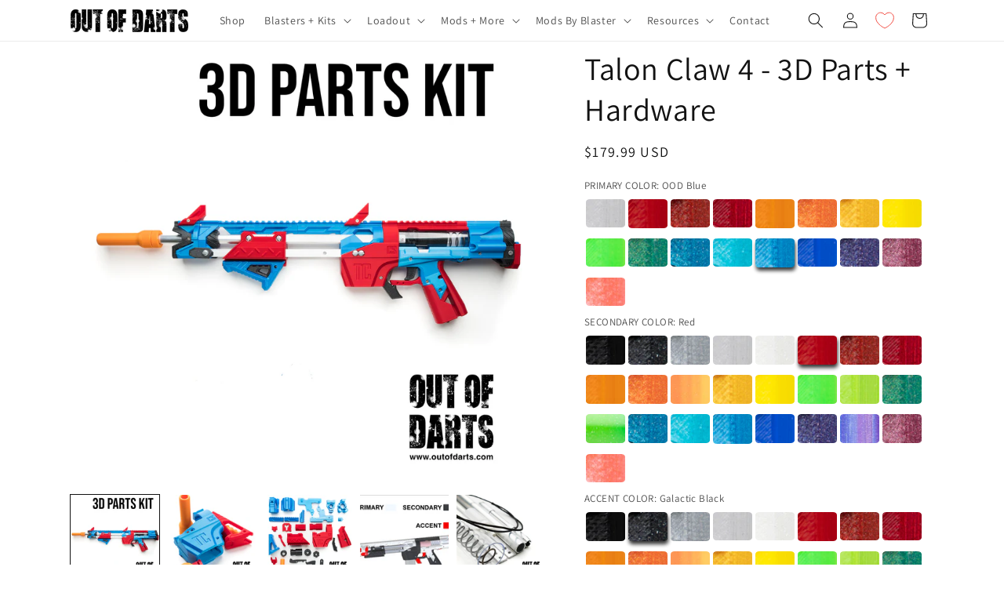

--- FILE ---
content_type: text/html; charset=utf-8
request_url: https://outofdarts.com/products/talon-claw-t4-3d-parts-hardware
body_size: 85102
content:
<!doctype html>
<html class="js" lang="en">
  <head>
	<!-- Added by AVADA SEO Suite -->
	

	<!-- /Added by AVADA SEO Suite -->
	
	
    <meta charset="utf-8">
    <meta http-equiv="X-UA-Compatible" content="IE=edge">
    <meta name="viewport" content="width=device-width,initial-scale=1">
    <meta name="theme-color" content="">
    <link rel="canonical" href="https://outofdarts.com/products/talon-claw-t4-3d-parts-hardware"><link rel="icon" type="image/png" href="//outofdarts.com/cdn/shop/files/OutofDarts-logo-filled_Favicon2.png?crop=center&height=32&v=1714063555&width=32"><link rel="preconnect" href="https://fonts.shopifycdn.com" crossorigin><title>
      Talon Claw 4 - 3D Parts + Hardware
 &ndash; Out of Darts</title>

    
      <meta name="description" content="Add this epic blaster from Captain Slug to your arsenal and never look back! The Talon Claw 4 is a Mag-Fed Pump-Action Homemade Blaster design that was released as an Open Source Non-Commercial license file set by Captain Slug (We have been granted Commercial Licensing for this product). This blaster is only compatible">
    

    

<meta property="og:site_name" content="Out of Darts">
<meta property="og:url" content="https://outofdarts.com/products/talon-claw-t4-3d-parts-hardware">
<meta property="og:title" content="Talon Claw 4 - 3D Parts + Hardware">
<meta property="og:type" content="product">
<meta property="og:description" content="Add this epic blaster from Captain Slug to your arsenal and never look back! The Talon Claw 4 is a Mag-Fed Pump-Action Homemade Blaster design that was released as an Open Source Non-Commercial license file set by Captain Slug (We have been granted Commercial Licensing for this product). This blaster is only compatible"><meta property="og:image" content="http://outofdarts.com/cdn/shop/files/Out-of-Darts-Captain-Slug-Talon-Claw-4-TC4-3D-Parts-Hardware-Kit.jpg?v=1759861191">
  <meta property="og:image:secure_url" content="https://outofdarts.com/cdn/shop/files/Out-of-Darts-Captain-Slug-Talon-Claw-4-TC4-3D-Parts-Hardware-Kit.jpg?v=1759861191">
  <meta property="og:image:width" content="2048">
  <meta property="og:image:height" content="2048"><meta property="og:price:amount" content="179.99">
  <meta property="og:price:currency" content="USD"><meta name="twitter:card" content="summary_large_image">
<meta name="twitter:title" content="Talon Claw 4 - 3D Parts + Hardware">
<meta name="twitter:description" content="Add this epic blaster from Captain Slug to your arsenal and never look back! The Talon Claw 4 is a Mag-Fed Pump-Action Homemade Blaster design that was released as an Open Source Non-Commercial license file set by Captain Slug (We have been granted Commercial Licensing for this product). This blaster is only compatible">


    <script src="//outofdarts.com/cdn/shop/t/40/assets/constants.js?v=132983761750457495441721846537" defer="defer"></script>
    <script src="//outofdarts.com/cdn/shop/t/40/assets/pubsub.js?v=158357773527763999511721846537" defer="defer"></script>
    <script src="//outofdarts.com/cdn/shop/t/40/assets/global.js?v=88558128918567037191721846537" defer="defer"></script><script src="//outofdarts.com/cdn/shop/t/40/assets/animations.js?v=88693664871331136111721846537" defer="defer"></script><script>window.performance && window.performance.mark && window.performance.mark('shopify.content_for_header.start');</script><meta name="google-site-verification" content="8hRNgkxEgI1hiaLc__wHxlndStpXmYJjjIWIiKvPsVo">
<meta name="google-site-verification" content="C8KQMTmGRpchXsM6oMd5q-bZDtRrFG9qhdokI34yyOE">
<meta name="facebook-domain-verification" content="vpfzsy40w2eymvd0yljwht4bq9ghpb">
<meta id="shopify-digital-wallet" name="shopify-digital-wallet" content="/25681226/digital_wallets/dialog">
<meta name="shopify-checkout-api-token" content="ec375c57a23a98990207057cfde2caba">
<meta id="in-context-paypal-metadata" data-shop-id="25681226" data-venmo-supported="false" data-environment="production" data-locale="en_US" data-paypal-v4="true" data-currency="USD">
<link rel="alternate" type="application/json+oembed" href="https://outofdarts.com/products/talon-claw-t4-3d-parts-hardware.oembed">
<script async="async" src="/checkouts/internal/preloads.js?locale=en-US"></script>
<link rel="preconnect" href="https://shop.app" crossorigin="anonymous">
<script async="async" src="https://shop.app/checkouts/internal/preloads.js?locale=en-US&shop_id=25681226" crossorigin="anonymous"></script>
<script id="apple-pay-shop-capabilities" type="application/json">{"shopId":25681226,"countryCode":"US","currencyCode":"USD","merchantCapabilities":["supports3DS"],"merchantId":"gid:\/\/shopify\/Shop\/25681226","merchantName":"Out of Darts","requiredBillingContactFields":["postalAddress","email"],"requiredShippingContactFields":["postalAddress","email"],"shippingType":"shipping","supportedNetworks":["visa","masterCard","amex","discover","elo","jcb"],"total":{"type":"pending","label":"Out of Darts","amount":"1.00"},"shopifyPaymentsEnabled":true,"supportsSubscriptions":true}</script>
<script id="shopify-features" type="application/json">{"accessToken":"ec375c57a23a98990207057cfde2caba","betas":["rich-media-storefront-analytics"],"domain":"outofdarts.com","predictiveSearch":true,"shopId":25681226,"locale":"en"}</script>
<script>var Shopify = Shopify || {};
Shopify.shop = "outofdarts.myshopify.com";
Shopify.locale = "en";
Shopify.currency = {"active":"USD","rate":"1.0"};
Shopify.country = "US";
Shopify.theme = {"name":"Dawn 15:Selector+StarterKit","id":131436281898,"schema_name":"Dawn","schema_version":"15.0.0","theme_store_id":887,"role":"main"};
Shopify.theme.handle = "null";
Shopify.theme.style = {"id":null,"handle":null};
Shopify.cdnHost = "outofdarts.com/cdn";
Shopify.routes = Shopify.routes || {};
Shopify.routes.root = "/";</script>
<script type="module">!function(o){(o.Shopify=o.Shopify||{}).modules=!0}(window);</script>
<script>!function(o){function n(){var o=[];function n(){o.push(Array.prototype.slice.apply(arguments))}return n.q=o,n}var t=o.Shopify=o.Shopify||{};t.loadFeatures=n(),t.autoloadFeatures=n()}(window);</script>
<script>
  window.ShopifyPay = window.ShopifyPay || {};
  window.ShopifyPay.apiHost = "shop.app\/pay";
  window.ShopifyPay.redirectState = null;
</script>
<script id="shop-js-analytics" type="application/json">{"pageType":"product"}</script>
<script defer="defer" async type="module" src="//outofdarts.com/cdn/shopifycloud/shop-js/modules/v2/client.init-shop-cart-sync_C5BV16lS.en.esm.js"></script>
<script defer="defer" async type="module" src="//outofdarts.com/cdn/shopifycloud/shop-js/modules/v2/chunk.common_CygWptCX.esm.js"></script>
<script type="module">
  await import("//outofdarts.com/cdn/shopifycloud/shop-js/modules/v2/client.init-shop-cart-sync_C5BV16lS.en.esm.js");
await import("//outofdarts.com/cdn/shopifycloud/shop-js/modules/v2/chunk.common_CygWptCX.esm.js");

  window.Shopify.SignInWithShop?.initShopCartSync?.({"fedCMEnabled":true,"windoidEnabled":true});

</script>
<script>
  window.Shopify = window.Shopify || {};
  if (!window.Shopify.featureAssets) window.Shopify.featureAssets = {};
  window.Shopify.featureAssets['shop-js'] = {"shop-cart-sync":["modules/v2/client.shop-cart-sync_ZFArdW7E.en.esm.js","modules/v2/chunk.common_CygWptCX.esm.js"],"init-fed-cm":["modules/v2/client.init-fed-cm_CmiC4vf6.en.esm.js","modules/v2/chunk.common_CygWptCX.esm.js"],"shop-button":["modules/v2/client.shop-button_tlx5R9nI.en.esm.js","modules/v2/chunk.common_CygWptCX.esm.js"],"shop-cash-offers":["modules/v2/client.shop-cash-offers_DOA2yAJr.en.esm.js","modules/v2/chunk.common_CygWptCX.esm.js","modules/v2/chunk.modal_D71HUcav.esm.js"],"init-windoid":["modules/v2/client.init-windoid_sURxWdc1.en.esm.js","modules/v2/chunk.common_CygWptCX.esm.js"],"shop-toast-manager":["modules/v2/client.shop-toast-manager_ClPi3nE9.en.esm.js","modules/v2/chunk.common_CygWptCX.esm.js"],"init-shop-email-lookup-coordinator":["modules/v2/client.init-shop-email-lookup-coordinator_B8hsDcYM.en.esm.js","modules/v2/chunk.common_CygWptCX.esm.js"],"init-shop-cart-sync":["modules/v2/client.init-shop-cart-sync_C5BV16lS.en.esm.js","modules/v2/chunk.common_CygWptCX.esm.js"],"avatar":["modules/v2/client.avatar_BTnouDA3.en.esm.js"],"pay-button":["modules/v2/client.pay-button_FdsNuTd3.en.esm.js","modules/v2/chunk.common_CygWptCX.esm.js"],"init-customer-accounts":["modules/v2/client.init-customer-accounts_DxDtT_ad.en.esm.js","modules/v2/client.shop-login-button_C5VAVYt1.en.esm.js","modules/v2/chunk.common_CygWptCX.esm.js","modules/v2/chunk.modal_D71HUcav.esm.js"],"init-shop-for-new-customer-accounts":["modules/v2/client.init-shop-for-new-customer-accounts_ChsxoAhi.en.esm.js","modules/v2/client.shop-login-button_C5VAVYt1.en.esm.js","modules/v2/chunk.common_CygWptCX.esm.js","modules/v2/chunk.modal_D71HUcav.esm.js"],"shop-login-button":["modules/v2/client.shop-login-button_C5VAVYt1.en.esm.js","modules/v2/chunk.common_CygWptCX.esm.js","modules/v2/chunk.modal_D71HUcav.esm.js"],"init-customer-accounts-sign-up":["modules/v2/client.init-customer-accounts-sign-up_CPSyQ0Tj.en.esm.js","modules/v2/client.shop-login-button_C5VAVYt1.en.esm.js","modules/v2/chunk.common_CygWptCX.esm.js","modules/v2/chunk.modal_D71HUcav.esm.js"],"shop-follow-button":["modules/v2/client.shop-follow-button_Cva4Ekp9.en.esm.js","modules/v2/chunk.common_CygWptCX.esm.js","modules/v2/chunk.modal_D71HUcav.esm.js"],"checkout-modal":["modules/v2/client.checkout-modal_BPM8l0SH.en.esm.js","modules/v2/chunk.common_CygWptCX.esm.js","modules/v2/chunk.modal_D71HUcav.esm.js"],"lead-capture":["modules/v2/client.lead-capture_Bi8yE_yS.en.esm.js","modules/v2/chunk.common_CygWptCX.esm.js","modules/v2/chunk.modal_D71HUcav.esm.js"],"shop-login":["modules/v2/client.shop-login_D6lNrXab.en.esm.js","modules/v2/chunk.common_CygWptCX.esm.js","modules/v2/chunk.modal_D71HUcav.esm.js"],"payment-terms":["modules/v2/client.payment-terms_CZxnsJam.en.esm.js","modules/v2/chunk.common_CygWptCX.esm.js","modules/v2/chunk.modal_D71HUcav.esm.js"]};
</script>
<script>(function() {
  var isLoaded = false;
  function asyncLoad() {
    if (isLoaded) return;
    isLoaded = true;
    var urls = ["https:\/\/cdn-bundler.nice-team.net\/app\/js\/bundler.js?shop=outofdarts.myshopify.com","\/\/cdn.shopify.com\/proxy\/284df7996081bb271c187b381c651dbdc683c037c8e55206f034713fb6ab6d1e\/api.goaffpro.com\/loader.js?shop=outofdarts.myshopify.com\u0026sp-cache-control=cHVibGljLCBtYXgtYWdlPTkwMA"];
    for (var i = 0; i < urls.length; i++) {
      var s = document.createElement('script');
      s.type = 'text/javascript';
      s.async = true;
      s.src = urls[i];
      var x = document.getElementsByTagName('script')[0];
      x.parentNode.insertBefore(s, x);
    }
  };
  if(window.attachEvent) {
    window.attachEvent('onload', asyncLoad);
  } else {
    window.addEventListener('load', asyncLoad, false);
  }
})();</script>
<script id="__st">var __st={"a":25681226,"offset":-28800,"reqid":"ba94f636-dc96-4d9a-a0a0-5dfb5416ebcf-1768746963","pageurl":"outofdarts.com\/products\/talon-claw-t4-3d-parts-hardware","u":"68dca060323b","p":"product","rtyp":"product","rid":6795808243754};</script>
<script>window.ShopifyPaypalV4VisibilityTracking = true;</script>
<script id="captcha-bootstrap">!function(){'use strict';const t='contact',e='account',n='new_comment',o=[[t,t],['blogs',n],['comments',n],[t,'customer']],c=[[e,'customer_login'],[e,'guest_login'],[e,'recover_customer_password'],[e,'create_customer']],r=t=>t.map((([t,e])=>`form[action*='/${t}']:not([data-nocaptcha='true']) input[name='form_type'][value='${e}']`)).join(','),a=t=>()=>t?[...document.querySelectorAll(t)].map((t=>t.form)):[];function s(){const t=[...o],e=r(t);return a(e)}const i='password',u='form_key',d=['recaptcha-v3-token','g-recaptcha-response','h-captcha-response',i],f=()=>{try{return window.sessionStorage}catch{return}},m='__shopify_v',_=t=>t.elements[u];function p(t,e,n=!1){try{const o=window.sessionStorage,c=JSON.parse(o.getItem(e)),{data:r}=function(t){const{data:e,action:n}=t;return t[m]||n?{data:e,action:n}:{data:t,action:n}}(c);for(const[e,n]of Object.entries(r))t.elements[e]&&(t.elements[e].value=n);n&&o.removeItem(e)}catch(o){console.error('form repopulation failed',{error:o})}}const l='form_type',E='cptcha';function T(t){t.dataset[E]=!0}const w=window,h=w.document,L='Shopify',v='ce_forms',y='captcha';let A=!1;((t,e)=>{const n=(g='f06e6c50-85a8-45c8-87d0-21a2b65856fe',I='https://cdn.shopify.com/shopifycloud/storefront-forms-hcaptcha/ce_storefront_forms_captcha_hcaptcha.v1.5.2.iife.js',D={infoText:'Protected by hCaptcha',privacyText:'Privacy',termsText:'Terms'},(t,e,n)=>{const o=w[L][v],c=o.bindForm;if(c)return c(t,g,e,D).then(n);var r;o.q.push([[t,g,e,D],n]),r=I,A||(h.body.append(Object.assign(h.createElement('script'),{id:'captcha-provider',async:!0,src:r})),A=!0)});var g,I,D;w[L]=w[L]||{},w[L][v]=w[L][v]||{},w[L][v].q=[],w[L][y]=w[L][y]||{},w[L][y].protect=function(t,e){n(t,void 0,e),T(t)},Object.freeze(w[L][y]),function(t,e,n,w,h,L){const[v,y,A,g]=function(t,e,n){const i=e?o:[],u=t?c:[],d=[...i,...u],f=r(d),m=r(i),_=r(d.filter((([t,e])=>n.includes(e))));return[a(f),a(m),a(_),s()]}(w,h,L),I=t=>{const e=t.target;return e instanceof HTMLFormElement?e:e&&e.form},D=t=>v().includes(t);t.addEventListener('submit',(t=>{const e=I(t);if(!e)return;const n=D(e)&&!e.dataset.hcaptchaBound&&!e.dataset.recaptchaBound,o=_(e),c=g().includes(e)&&(!o||!o.value);(n||c)&&t.preventDefault(),c&&!n&&(function(t){try{if(!f())return;!function(t){const e=f();if(!e)return;const n=_(t);if(!n)return;const o=n.value;o&&e.removeItem(o)}(t);const e=Array.from(Array(32),(()=>Math.random().toString(36)[2])).join('');!function(t,e){_(t)||t.append(Object.assign(document.createElement('input'),{type:'hidden',name:u})),t.elements[u].value=e}(t,e),function(t,e){const n=f();if(!n)return;const o=[...t.querySelectorAll(`input[type='${i}']`)].map((({name:t})=>t)),c=[...d,...o],r={};for(const[a,s]of new FormData(t).entries())c.includes(a)||(r[a]=s);n.setItem(e,JSON.stringify({[m]:1,action:t.action,data:r}))}(t,e)}catch(e){console.error('failed to persist form',e)}}(e),e.submit())}));const S=(t,e)=>{t&&!t.dataset[E]&&(n(t,e.some((e=>e===t))),T(t))};for(const o of['focusin','change'])t.addEventListener(o,(t=>{const e=I(t);D(e)&&S(e,y())}));const B=e.get('form_key'),M=e.get(l),P=B&&M;t.addEventListener('DOMContentLoaded',(()=>{const t=y();if(P)for(const e of t)e.elements[l].value===M&&p(e,B);[...new Set([...A(),...v().filter((t=>'true'===t.dataset.shopifyCaptcha))])].forEach((e=>S(e,t)))}))}(h,new URLSearchParams(w.location.search),n,t,e,['guest_login'])})(!0,!0)}();</script>
<script integrity="sha256-4kQ18oKyAcykRKYeNunJcIwy7WH5gtpwJnB7kiuLZ1E=" data-source-attribution="shopify.loadfeatures" defer="defer" src="//outofdarts.com/cdn/shopifycloud/storefront/assets/storefront/load_feature-a0a9edcb.js" crossorigin="anonymous"></script>
<script crossorigin="anonymous" defer="defer" src="//outofdarts.com/cdn/shopifycloud/storefront/assets/shopify_pay/storefront-65b4c6d7.js?v=20250812"></script>
<script data-source-attribution="shopify.dynamic_checkout.dynamic.init">var Shopify=Shopify||{};Shopify.PaymentButton=Shopify.PaymentButton||{isStorefrontPortableWallets:!0,init:function(){window.Shopify.PaymentButton.init=function(){};var t=document.createElement("script");t.src="https://outofdarts.com/cdn/shopifycloud/portable-wallets/latest/portable-wallets.en.js",t.type="module",document.head.appendChild(t)}};
</script>
<script data-source-attribution="shopify.dynamic_checkout.buyer_consent">
  function portableWalletsHideBuyerConsent(e){var t=document.getElementById("shopify-buyer-consent"),n=document.getElementById("shopify-subscription-policy-button");t&&n&&(t.classList.add("hidden"),t.setAttribute("aria-hidden","true"),n.removeEventListener("click",e))}function portableWalletsShowBuyerConsent(e){var t=document.getElementById("shopify-buyer-consent"),n=document.getElementById("shopify-subscription-policy-button");t&&n&&(t.classList.remove("hidden"),t.removeAttribute("aria-hidden"),n.addEventListener("click",e))}window.Shopify?.PaymentButton&&(window.Shopify.PaymentButton.hideBuyerConsent=portableWalletsHideBuyerConsent,window.Shopify.PaymentButton.showBuyerConsent=portableWalletsShowBuyerConsent);
</script>
<script data-source-attribution="shopify.dynamic_checkout.cart.bootstrap">document.addEventListener("DOMContentLoaded",(function(){function t(){return document.querySelector("shopify-accelerated-checkout-cart, shopify-accelerated-checkout")}if(t())Shopify.PaymentButton.init();else{new MutationObserver((function(e,n){t()&&(Shopify.PaymentButton.init(),n.disconnect())})).observe(document.body,{childList:!0,subtree:!0})}}));
</script>
<link id="shopify-accelerated-checkout-styles" rel="stylesheet" media="screen" href="https://outofdarts.com/cdn/shopifycloud/portable-wallets/latest/accelerated-checkout-backwards-compat.css" crossorigin="anonymous">
<style id="shopify-accelerated-checkout-cart">
        #shopify-buyer-consent {
  margin-top: 1em;
  display: inline-block;
  width: 100%;
}

#shopify-buyer-consent.hidden {
  display: none;
}

#shopify-subscription-policy-button {
  background: none;
  border: none;
  padding: 0;
  text-decoration: underline;
  font-size: inherit;
  cursor: pointer;
}

#shopify-subscription-policy-button::before {
  box-shadow: none;
}

      </style>
<script id="sections-script" data-sections="header" defer="defer" src="//outofdarts.com/cdn/shop/t/40/compiled_assets/scripts.js?v=38770"></script>
<script>window.performance && window.performance.mark && window.performance.mark('shopify.content_for_header.end');</script>


    <style data-shopify>
      @font-face {
  font-family: Assistant;
  font-weight: 400;
  font-style: normal;
  font-display: swap;
  src: url("//outofdarts.com/cdn/fonts/assistant/assistant_n4.9120912a469cad1cc292572851508ca49d12e768.woff2") format("woff2"),
       url("//outofdarts.com/cdn/fonts/assistant/assistant_n4.6e9875ce64e0fefcd3f4446b7ec9036b3ddd2985.woff") format("woff");
}

      @font-face {
  font-family: Assistant;
  font-weight: 700;
  font-style: normal;
  font-display: swap;
  src: url("//outofdarts.com/cdn/fonts/assistant/assistant_n7.bf44452348ec8b8efa3aa3068825305886b1c83c.woff2") format("woff2"),
       url("//outofdarts.com/cdn/fonts/assistant/assistant_n7.0c887fee83f6b3bda822f1150b912c72da0f7b64.woff") format("woff");
}

      
      
      @font-face {
  font-family: Assistant;
  font-weight: 400;
  font-style: normal;
  font-display: swap;
  src: url("//outofdarts.com/cdn/fonts/assistant/assistant_n4.9120912a469cad1cc292572851508ca49d12e768.woff2") format("woff2"),
       url("//outofdarts.com/cdn/fonts/assistant/assistant_n4.6e9875ce64e0fefcd3f4446b7ec9036b3ddd2985.woff") format("woff");
}


      
        :root,
        .color-background-1 {
          --color-background: 255,255,255;
        
          --gradient-background: #ffffff;
        

        

        --color-foreground: 18,18,18;
        --color-background-contrast: 191,191,191;
        --color-shadow: 18,18,18;
        --color-button: 18,18,18;
        --color-button-text: 255,255,255;
        --color-secondary-button: 255,255,255;
        --color-secondary-button-text: 18,18,18;
        --color-link: 18,18,18;
        --color-badge-foreground: 18,18,18;
        --color-badge-background: 255,255,255;
        --color-badge-border: 18,18,18;
        --payment-terms-background-color: rgb(255 255 255);
      }
      
        
        .color-background-2 {
          --color-background: 243,243,243;
        
          --gradient-background: #f3f3f3;
        

        

        --color-foreground: 18,18,18;
        --color-background-contrast: 179,179,179;
        --color-shadow: 18,18,18;
        --color-button: 18,18,18;
        --color-button-text: 243,243,243;
        --color-secondary-button: 243,243,243;
        --color-secondary-button-text: 18,18,18;
        --color-link: 18,18,18;
        --color-badge-foreground: 18,18,18;
        --color-badge-background: 243,243,243;
        --color-badge-border: 18,18,18;
        --payment-terms-background-color: rgb(243 243 243);
      }
      
        
        .color-inverse {
          --color-background: 18,18,18;
        
          --gradient-background: #121212;
        

        

        --color-foreground: 255,255,255;
        --color-background-contrast: 146,146,146;
        --color-shadow: 18,18,18;
        --color-button: 255,255,255;
        --color-button-text: 18,18,18;
        --color-secondary-button: 18,18,18;
        --color-secondary-button-text: 255,255,255;
        --color-link: 255,255,255;
        --color-badge-foreground: 255,255,255;
        --color-badge-background: 18,18,18;
        --color-badge-border: 255,255,255;
        --payment-terms-background-color: rgb(18 18 18);
      }
      
        
        .color-accent-1 {
          --color-background: 18,18,18;
        
          --gradient-background: #121212;
        

        

        --color-foreground: 255,255,255;
        --color-background-contrast: 146,146,146;
        --color-shadow: 18,18,18;
        --color-button: 255,255,255;
        --color-button-text: 18,18,18;
        --color-secondary-button: 18,18,18;
        --color-secondary-button-text: 255,255,255;
        --color-link: 255,255,255;
        --color-badge-foreground: 255,255,255;
        --color-badge-background: 18,18,18;
        --color-badge-border: 255,255,255;
        --payment-terms-background-color: rgb(18 18 18);
      }
      
        
        .color-accent-2 {
          --color-background: 140,140,140;
        
          --gradient-background: #8c8c8c;
        

        

        --color-foreground: 255,255,255;
        --color-background-contrast: 76,76,76;
        --color-shadow: 18,18,18;
        --color-button: 255,255,255;
        --color-button-text: 140,140,140;
        --color-secondary-button: 140,140,140;
        --color-secondary-button-text: 255,255,255;
        --color-link: 255,255,255;
        --color-badge-foreground: 255,255,255;
        --color-badge-background: 140,140,140;
        --color-badge-border: 255,255,255;
        --payment-terms-background-color: rgb(140 140 140);
      }
      
        
        .color-scheme-1bef4eb9-fa63-4746-8871-f0ec5715acf0 {
          --color-background: 244,244,244;
        
          --gradient-background: #f4f4f4;
        

        

        --color-foreground: 255,255,255;
        --color-background-contrast: 180,180,180;
        --color-shadow: 18,18,18;
        --color-button: 244,0,0;
        --color-button-text: 255,255,255;
        --color-secondary-button: 244,244,244;
        --color-secondary-button-text: 18,18,18;
        --color-link: 18,18,18;
        --color-badge-foreground: 255,255,255;
        --color-badge-background: 244,244,244;
        --color-badge-border: 255,255,255;
        --payment-terms-background-color: rgb(244 244 244);
      }
      
        
        .color-scheme-4df72412-55e2-4a05-bf15-be757a7a7e1c {
          --color-background: 255,255,255;
        
          --gradient-background: #ffffff;
        

        

        --color-foreground: 18,18,18;
        --color-background-contrast: 191,191,191;
        --color-shadow: 18,18,18;
        --color-button: 243,80,70;
        --color-button-text: 255,255,255;
        --color-secondary-button: 255,255,255;
        --color-secondary-button-text: 243,80,70;
        --color-link: 243,80,70;
        --color-badge-foreground: 18,18,18;
        --color-badge-background: 255,255,255;
        --color-badge-border: 18,18,18;
        --payment-terms-background-color: rgb(255 255 255);
      }
      
        
        .color-scheme-c8f4d83b-9ae3-4d34-81a2-0739e00c857f {
          --color-background: 243,80,70;
        
          --gradient-background: #f35046;
        

        

        --color-foreground: 255,255,255;
        --color-background-contrast: 174,21,11;
        --color-shadow: 18,18,18;
        --color-button: 18,18,18;
        --color-button-text: 255,255,255;
        --color-secondary-button: 243,80,70;
        --color-secondary-button-text: 18,18,18;
        --color-link: 18,18,18;
        --color-badge-foreground: 255,255,255;
        --color-badge-background: 243,80,70;
        --color-badge-border: 255,255,255;
        --payment-terms-background-color: rgb(243 80 70);
      }
      

      body, .color-background-1, .color-background-2, .color-inverse, .color-accent-1, .color-accent-2, .color-scheme-1bef4eb9-fa63-4746-8871-f0ec5715acf0, .color-scheme-4df72412-55e2-4a05-bf15-be757a7a7e1c, .color-scheme-c8f4d83b-9ae3-4d34-81a2-0739e00c857f {
        color: rgba(var(--color-foreground), 0.75);
        background-color: rgb(var(--color-background));
      }

      :root {
        --font-body-family: Assistant, sans-serif;
        --font-body-style: normal;
        --font-body-weight: 400;
        --font-body-weight-bold: 700;

        --font-heading-family: Assistant, sans-serif;
        --font-heading-style: normal;
        --font-heading-weight: 400;

        --font-body-scale: 1.0;
        --font-heading-scale: 1.0;

        --media-padding: px;
        --media-border-opacity: 0.05;
        --media-border-width: 0px;
        --media-radius: 0px;
        --media-shadow-opacity: 0.0;
        --media-shadow-horizontal-offset: 0px;
        --media-shadow-vertical-offset: 6px;
        --media-shadow-blur-radius: 5px;
        --media-shadow-visible: 0;

        --page-width: 120rem;
        --page-width-margin: 0rem;

        --product-card-image-padding: 0.0rem;
        --product-card-corner-radius: 0.0rem;
        --product-card-text-alignment: left;
        --product-card-border-width: 0.0rem;
        --product-card-border-opacity: 0.0;
        --product-card-shadow-opacity: 0.0;
        --product-card-shadow-visible: 0;
        --product-card-shadow-horizontal-offset: 0.0rem;
        --product-card-shadow-vertical-offset: 0.4rem;
        --product-card-shadow-blur-radius: 0.5rem;

        --collection-card-image-padding: 0.0rem;
        --collection-card-corner-radius: 0.0rem;
        --collection-card-text-alignment: left;
        --collection-card-border-width: 0.0rem;
        --collection-card-border-opacity: 0.0;
        --collection-card-shadow-opacity: 0.1;
        --collection-card-shadow-visible: 1;
        --collection-card-shadow-horizontal-offset: 0.0rem;
        --collection-card-shadow-vertical-offset: 0.0rem;
        --collection-card-shadow-blur-radius: 0.0rem;

        --blog-card-image-padding: 0.0rem;
        --blog-card-corner-radius: 0.0rem;
        --blog-card-text-alignment: left;
        --blog-card-border-width: 0.0rem;
        --blog-card-border-opacity: 0.0;
        --blog-card-shadow-opacity: 0.1;
        --blog-card-shadow-visible: 1;
        --blog-card-shadow-horizontal-offset: 0.0rem;
        --blog-card-shadow-vertical-offset: 0.0rem;
        --blog-card-shadow-blur-radius: 0.0rem;

        --badge-corner-radius: 4.0rem;

        --popup-border-width: 1px;
        --popup-border-opacity: 0.1;
        --popup-corner-radius: 0px;
        --popup-shadow-opacity: 0.0;
        --popup-shadow-horizontal-offset: 0px;
        --popup-shadow-vertical-offset: 4px;
        --popup-shadow-blur-radius: 5px;

        --drawer-border-width: 1px;
        --drawer-border-opacity: 0.1;
        --drawer-shadow-opacity: 0.0;
        --drawer-shadow-horizontal-offset: 0px;
        --drawer-shadow-vertical-offset: 4px;
        --drawer-shadow-blur-radius: 5px;

        --spacing-sections-desktop: 0px;
        --spacing-sections-mobile: 0px;

        --grid-desktop-vertical-spacing: 8px;
        --grid-desktop-horizontal-spacing: 8px;
        --grid-mobile-vertical-spacing: 4px;
        --grid-mobile-horizontal-spacing: 4px;

        --text-boxes-border-opacity: 0.0;
        --text-boxes-border-width: 0px;
        --text-boxes-radius: 0px;
        --text-boxes-shadow-opacity: 0.0;
        --text-boxes-shadow-visible: 0;
        --text-boxes-shadow-horizontal-offset: 0px;
        --text-boxes-shadow-vertical-offset: 4px;
        --text-boxes-shadow-blur-radius: 5px;

        --buttons-radius: 0px;
        --buttons-radius-outset: 0px;
        --buttons-border-width: 0px;
        --buttons-border-opacity: 1.0;
        --buttons-shadow-opacity: 0.05;
        --buttons-shadow-visible: 1;
        --buttons-shadow-horizontal-offset: 0px;
        --buttons-shadow-vertical-offset: 4px;
        --buttons-shadow-blur-radius: 5px;
        --buttons-border-offset: 0.3px;

        --inputs-radius: 0px;
        --inputs-border-width: 1px;
        --inputs-border-opacity: 0.55;
        --inputs-shadow-opacity: 0.0;
        --inputs-shadow-horizontal-offset: 0px;
        --inputs-margin-offset: 0px;
        --inputs-shadow-vertical-offset: 4px;
        --inputs-shadow-blur-radius: 5px;
        --inputs-radius-outset: 0px;

        --variant-pills-radius: 8px;
        --variant-pills-border-width: 2px;
        --variant-pills-border-opacity: 0.65;
        --variant-pills-shadow-opacity: 0.05;
        --variant-pills-shadow-horizontal-offset: 0px;
        --variant-pills-shadow-vertical-offset: 4px;
        --variant-pills-shadow-blur-radius: 5px;
      }

      *,
      *::before,
      *::after {
        box-sizing: inherit;
      }

      html {
        box-sizing: border-box;
        font-size: calc(var(--font-body-scale) * 62.5%);
        height: 100%;
      }

      body {
        display: grid;
        grid-template-rows: auto auto 1fr auto;
        grid-template-columns: 100%;
        min-height: 100%;
        margin: 0;
        font-size: 1.5rem;
        letter-spacing: 0.06rem;
        line-height: calc(1 + 0.8 / var(--font-body-scale));
        font-family: var(--font-body-family);
        font-style: var(--font-body-style);
        font-weight: var(--font-body-weight);
      }

      @media screen and (min-width: 750px) {
        body {
          font-size: 1.6rem;
        }
      }
    </style>

    <link href="//outofdarts.com/cdn/shop/t/40/assets/base.css?v=144968985024194912401721846537" rel="stylesheet" type="text/css" media="all" />

      <link rel="preload" as="font" href="//outofdarts.com/cdn/fonts/assistant/assistant_n4.9120912a469cad1cc292572851508ca49d12e768.woff2" type="font/woff2" crossorigin>
      

      <link rel="preload" as="font" href="//outofdarts.com/cdn/fonts/assistant/assistant_n4.9120912a469cad1cc292572851508ca49d12e768.woff2" type="font/woff2" crossorigin>
      
<link href="//outofdarts.com/cdn/shop/t/40/assets/component-localization-form.css?v=120620094879297847921721846537" rel="stylesheet" type="text/css" media="all" />
      <script src="//outofdarts.com/cdn/shop/t/40/assets/localization-form.js?v=144176611646395275351721846537" defer="defer"></script><link
        rel="stylesheet"
        href="//outofdarts.com/cdn/shop/t/40/assets/component-predictive-search.css?v=118923337488134913561721846537"
        media="print"
        onload="this.media='all'"
      ><script>
      if (Shopify.designMode) {
        document.documentElement.classList.add('shopify-design-mode');
      }
    </script>
    <!-- Tarik Add JQuery --->
    <script src="https://code.jquery.com/jquery-3.6.1.min.js" integrity="sha256-o88AwQnZB+VDvE9tvIXrMQaPlFFSUTR+nldQm1LuPXQ=" crossorigin="anonymous"></script>
    <!-- <link rel="preload" href="https://code.jquery.com/jquery-3.6.1.min.js" > -->
    <!-- \Tarik Add JQuery --->
  <!-- BEGIN app block: shopify://apps/pandectes-gdpr/blocks/banner/58c0baa2-6cc1-480c-9ea6-38d6d559556a -->
  
    
      <!-- TCF is active, scripts are loaded above -->
      
      <script>
        
          window.PandectesSettings = {"store":{"id":25681226,"plan":"basic","theme":"Dawn 15:Selector+StarterKit","primaryLocale":"en","adminMode":false,"headless":false,"storefrontRootDomain":"","checkoutRootDomain":"","storefrontAccessToken":""},"tsPublished":1760476163,"declaration":{"showPurpose":false,"showProvider":false,"showDateGenerated":false},"language":{"unpublished":[],"languageMode":"Single","fallbackLanguage":"en","languageDetection":"browser","languagesSupported":[]},"texts":{"managed":{"headerText":{"en":"We respect your privacy"},"consentText":{"en":"This website uses cookies to ensure you get the best experience."},"linkText":{"en":"Learn more"},"imprintText":{"en":"Imprint"},"googleLinkText":{"en":"Google's Privacy Terms"},"allowButtonText":{"en":"Accept"},"denyButtonText":{"en":"Decline"},"dismissButtonText":{"en":"Ok"},"leaveSiteButtonText":{"en":"Leave this site"},"preferencesButtonText":{"en":"Preferences"},"cookiePolicyText":{"en":"Cookie policy"},"preferencesPopupTitleText":{"en":"Manage consent preferences"},"preferencesPopupIntroText":{"en":"We use cookies to optimize website functionality, analyze the performance, and provide personalized experience to you. Some cookies are essential to make the website operate and function correctly. Those cookies cannot be disabled. In this window you can manage your preference of cookies."},"preferencesPopupSaveButtonText":{"en":"Save preferences"},"preferencesPopupCloseButtonText":{"en":"Close"},"preferencesPopupAcceptAllButtonText":{"en":"Accept all"},"preferencesPopupRejectAllButtonText":{"en":"Reject all"},"cookiesDetailsText":{"en":"Cookies details"},"preferencesPopupAlwaysAllowedText":{"en":"Always allowed"},"accessSectionParagraphText":{"en":"You have the right to request access to your data at any time."},"accessSectionTitleText":{"en":"Data portability"},"accessSectionAccountInfoActionText":{"en":"Personal data"},"accessSectionDownloadReportActionText":{"en":"Request export"},"accessSectionGDPRRequestsActionText":{"en":"Data subject requests"},"accessSectionOrdersRecordsActionText":{"en":"Orders"},"rectificationSectionParagraphText":{"en":"You have the right to request your data to be updated whenever you think it is appropriate."},"rectificationSectionTitleText":{"en":"Data Rectification"},"rectificationCommentPlaceholder":{"en":"Describe what you want to be updated"},"rectificationCommentValidationError":{"en":"Comment is required"},"rectificationSectionEditAccountActionText":{"en":"Request an update"},"erasureSectionTitleText":{"en":"Right to be forgotten"},"erasureSectionParagraphText":{"en":"You have the right to ask all your data to be erased. After that, you will no longer be able to access your account."},"erasureSectionRequestDeletionActionText":{"en":"Request personal data deletion"},"consentDate":{"en":"Consent date"},"consentId":{"en":"Consent ID"},"consentSectionChangeConsentActionText":{"en":"Change consent preference"},"consentSectionConsentedText":{"en":"You consented to the cookies policy of this website on"},"consentSectionNoConsentText":{"en":"You have not consented to the cookies policy of this website."},"consentSectionTitleText":{"en":"Your cookie consent"},"consentStatus":{"en":"Consent preference"},"confirmationFailureMessage":{"en":"Your request was not verified. Please try again and if problem persists, contact store owner for assistance"},"confirmationFailureTitle":{"en":"A problem occurred"},"confirmationSuccessMessage":{"en":"We will soon get back to you as to your request."},"confirmationSuccessTitle":{"en":"Your request is verified"},"guestsSupportEmailFailureMessage":{"en":"Your request was not submitted. Please try again and if problem persists, contact store owner for assistance."},"guestsSupportEmailFailureTitle":{"en":"A problem occurred"},"guestsSupportEmailPlaceholder":{"en":"E-mail address"},"guestsSupportEmailSuccessMessage":{"en":"If you are registered as a customer of this store, you will soon receive an email with instructions on how to proceed."},"guestsSupportEmailSuccessTitle":{"en":"Thank you for your request"},"guestsSupportEmailValidationError":{"en":"Email is not valid"},"guestsSupportInfoText":{"en":"Please login with your customer account to further proceed."},"submitButton":{"en":"Submit"},"submittingButton":{"en":"Submitting..."},"cancelButton":{"en":"Cancel"},"declIntroText":{"en":"We use cookies to optimize website functionality, analyze the performance, and provide personalized experience to you. Some cookies are essential to make the website operate and function correctly. Those cookies cannot be disabled. In this window you can manage your preference of cookies."},"declName":{"en":"Name"},"declPurpose":{"en":"Purpose"},"declType":{"en":"Type"},"declRetention":{"en":"Retention"},"declProvider":{"en":"Provider"},"declFirstParty":{"en":"First-party"},"declThirdParty":{"en":"Third-party"},"declSeconds":{"en":"seconds"},"declMinutes":{"en":"minutes"},"declHours":{"en":"hours"},"declDays":{"en":"days"},"declWeeks":{"en":"week(s)"},"declMonths":{"en":"months"},"declYears":{"en":"years"},"declSession":{"en":"Session"},"declDomain":{"en":"Domain"},"declPath":{"en":"Path"}},"categories":{"strictlyNecessaryCookiesTitleText":{"en":"Strictly necessary cookies"},"strictlyNecessaryCookiesDescriptionText":{"en":"These cookies are essential in order to enable you to move around the website and use its features, such as accessing secure areas of the website. The website cannot function properly without these cookies."},"functionalityCookiesTitleText":{"en":"Functional cookies"},"functionalityCookiesDescriptionText":{"en":"These cookies enable the site to provide enhanced functionality and personalisation. They may be set by us or by third party providers whose services we have added to our pages. If you do not allow these cookies then some or all of these services may not function properly."},"performanceCookiesTitleText":{"en":"Performance cookies"},"performanceCookiesDescriptionText":{"en":"These cookies enable us to monitor and improve the performance of our website. For example, they allow us to count visits, identify traffic sources and see which parts of the site are most popular."},"targetingCookiesTitleText":{"en":"Targeting cookies"},"targetingCookiesDescriptionText":{"en":"These cookies may be set through our site by our advertising partners. They may be used by those companies to build a profile of your interests and show you relevant adverts on other sites.    They do not store directly personal information, but are based on uniquely identifying your browser and internet device. If you do not allow these cookies, you will experience less targeted advertising."},"unclassifiedCookiesTitleText":{"en":"Unclassified cookies"},"unclassifiedCookiesDescriptionText":{"en":"Unclassified cookies are cookies that we are in the process of classifying, together with the providers of individual cookies."}},"auto":{}},"library":{"previewMode":false,"fadeInTimeout":0,"defaultBlocked":7,"showLink":true,"showImprintLink":false,"showGoogleLink":false,"enabled":true,"cookie":{"expiryDays":365,"secure":true,"domain":""},"dismissOnScroll":false,"dismissOnWindowClick":false,"dismissOnTimeout":false,"palette":{"popup":{"background":"#FFFFFF","backgroundForCalculations":{"a":1,"b":255,"g":255,"r":255},"text":"#000000"},"button":{"background":"transparent","backgroundForCalculations":{"a":1,"b":255,"g":255,"r":255},"text":"#000000","textForCalculation":{"a":1,"b":0,"g":0,"r":0},"border":"#000000"}},"content":{"href":"https://outofdarts.myshopify.com/policies/privacy-policy","imprintHref":"/","close":"&#10005;","target":"","logo":"<img class=\"cc-banner-logo\" style=\"max-height: 40px;\" src=\"https://outofdarts.myshopify.com/cdn/shop/files/pandectes-banner-logo.png\" alt=\"Cookie banner\" />"},"window":"<div role=\"dialog\" aria-label=\"{{header}}\" aria-describedby=\"cookieconsent:desc\" id=\"pandectes-banner\" class=\"cc-window-wrapper cc-top-wrapper\"><div class=\"pd-cookie-banner-window cc-window {{classes}}\"><!--googleoff: all-->{{children}}<!--googleon: all--></div></div>","compliance":{"opt-both":"<div class=\"cc-compliance cc-highlight\">{{deny}}{{allow}}</div>"},"type":"opt-both","layouts":{"basic":"{{logo}}{{messagelink}}{{compliance}}{{close}}"},"position":"top","theme":"wired","revokable":false,"animateRevokable":false,"revokableReset":false,"revokableLogoUrl":"https://outofdarts.myshopify.com/cdn/shop/files/pandectes-reopen-logo.png","revokablePlacement":"bottom-left","revokableMarginHorizontal":15,"revokableMarginVertical":15,"static":false,"autoAttach":true,"hasTransition":true,"blacklistPage":[""],"elements":{"close":"<button aria-label=\"\" type=\"button\" class=\"cc-close\">{{close}}</button>","dismiss":"<button type=\"button\" class=\"cc-btn cc-btn-decision cc-dismiss\">{{dismiss}}</button>","allow":"<button type=\"button\" class=\"cc-btn cc-btn-decision cc-allow\">{{allow}}</button>","deny":"<button type=\"button\" class=\"cc-btn cc-btn-decision cc-deny\">{{deny}}</button>","preferences":"<button type=\"button\" class=\"cc-btn cc-settings\" onclick=\"Pandectes.fn.openPreferences()\">{{preferences}}</button>"}},"geolocation":{"brOnly":false,"caOnly":false,"euOnly":false,"canadaOnly":false,"canadaLaw25":false,"canadaPipeda":false},"dsr":{"guestsSupport":false,"accessSectionDownloadReportAuto":false},"banner":{"resetTs":1663627330,"extraCss":"        .cc-banner-logo {max-width: 24em!important;}    @media(min-width: 768px) {.cc-window.cc-floating{max-width: 24em!important;width: 24em!important;}}    .cc-message, .pd-cookie-banner-window .cc-header, .cc-logo {text-align: left}    .cc-window-wrapper{z-index: 2147483647;}    .cc-window{z-index: 2147483647;font-family: inherit;}    .pd-cookie-banner-window .cc-header{font-family: inherit;}    .pd-cp-ui{font-family: inherit; background-color: #FFFFFF;color:#000000;}    button.pd-cp-btn, a.pd-cp-btn{}    input + .pd-cp-preferences-slider{background-color: rgba(0, 0, 0, 0.3)}    .pd-cp-scrolling-section::-webkit-scrollbar{background-color: rgba(0, 0, 0, 0.3)}    input:checked + .pd-cp-preferences-slider{background-color: rgba(0, 0, 0, 1)}    .pd-cp-scrolling-section::-webkit-scrollbar-thumb {background-color: rgba(0, 0, 0, 1)}    .pd-cp-ui-close{color:#000000;}    .pd-cp-preferences-slider:before{background-color: #FFFFFF}    .pd-cp-title:before {border-color: #000000!important}    .pd-cp-preferences-slider{background-color:#000000}    .pd-cp-toggle{color:#000000!important}    @media(max-width:699px) {.pd-cp-ui-close-top svg {fill: #000000}}    .pd-cp-toggle:hover,.pd-cp-toggle:visited,.pd-cp-toggle:active{color:#000000!important}    .pd-cookie-banner-window {box-shadow: 0 0 18px rgb(0 0 0 / 20%);}  ","customJavascript":{},"showPoweredBy":false,"logoHeight":40,"revokableTrigger":false,"hybridStrict":false,"cookiesBlockedByDefault":"7","isActive":true,"implicitSavePreferences":false,"cookieIcon":false,"blockBots":false,"showCookiesDetails":true,"hasTransition":true,"blockingPage":false,"showOnlyLandingPage":false,"leaveSiteUrl":"https://pandectes.io","linkRespectStoreLang":false},"cookies":{"0":[{"name":"secure_customer_sig","type":"http","domain":"outofdarts.com","path":"/","provider":"Shopify","firstParty":true,"retention":"1 year(s)","session":false,"expires":1,"unit":"declYears","purpose":{"en":"Used in connection with customer login."}},{"name":"localization","type":"http","domain":"outofdarts.com","path":"/","provider":"Shopify","firstParty":true,"retention":"1 year(s)","session":false,"expires":1,"unit":"declYears","purpose":{"en":"Shopify store localization"}},{"name":"cart_currency","type":"http","domain":"outofdarts.com","path":"/","provider":"Shopify","firstParty":true,"retention":"14 day(s)","session":false,"expires":14,"unit":"declDays","purpose":{"en":"The cookie is necessary for the secure checkout and payment function on the website. This function is provided by shopify.com."}},{"name":"shopify_pay_redirect","type":"http","domain":"outofdarts.com","path":"/","provider":"Shopify","firstParty":true,"retention":"60 minute(s)","session":false,"expires":60,"unit":"declMinutes","purpose":{"en":"The cookie is necessary for the secure checkout and payment function on the website. This function is provided by shopify.com."}},{"name":"_tracking_consent","type":"http","domain":".outofdarts.com","path":"/","provider":"Shopify","firstParty":true,"retention":"1 year(s)","session":false,"expires":1,"unit":"declYears","purpose":{"en":"Tracking preferences."}},{"name":"_secure_session_id","type":"http","domain":"outofdarts.com","path":"/","provider":"Shopify","firstParty":true,"retention":"24 hour(s)","session":false,"expires":24,"unit":"declHours","purpose":{"en":"Used in connection with navigation through a storefront."}},{"name":"cart_sig","type":"http","domain":"outofdarts.com","path":"/","provider":"Shopify","firstParty":true,"retention":"14 day(s)","session":false,"expires":14,"unit":"declDays","purpose":{"en":"Shopify analytics."}}],"1":[{"name":"_orig_referrer","type":"http","domain":".outofdarts.com","path":"/","provider":"Shopify","firstParty":true,"retention":"14 day(s)","session":false,"expires":14,"unit":"declDays","purpose":{"en":"Tracks landing pages."}},{"name":"_landing_page","type":"http","domain":".outofdarts.com","path":"/","provider":"Shopify","firstParty":true,"retention":"14 day(s)","session":false,"expires":14,"unit":"declDays","purpose":{"en":"Tracks landing pages."}},{"name":"_y","type":"http","domain":".outofdarts.com","path":"/","provider":"Shopify","firstParty":true,"retention":"1 year(s)","session":false,"expires":1,"unit":"declYears","purpose":{"en":"Shopify analytics."}},{"name":"_shopify_y","type":"http","domain":".outofdarts.com","path":"/","provider":"Shopify","firstParty":true,"retention":"1 year(s)","session":false,"expires":1,"unit":"declYears","purpose":{"en":"Shopify analytics."}},{"name":"_s","type":"http","domain":".outofdarts.com","path":"/","provider":"Shopify","firstParty":true,"retention":"30 minute(s)","session":false,"expires":30,"unit":"declMinutes","purpose":{"en":"Shopify analytics."}},{"name":"_shopify_s","type":"http","domain":".outofdarts.com","path":"/","provider":"Shopify","firstParty":true,"retention":"30 minute(s)","session":false,"expires":30,"unit":"declMinutes","purpose":{"en":"Shopify analytics."}},{"name":"_shopify_sa_t","type":"http","domain":".outofdarts.com","path":"/","provider":"Shopify","firstParty":true,"retention":"30 minute(s)","session":false,"expires":30,"unit":"declMinutes","purpose":{"en":"Shopify analytics relating to marketing & referrals."}},{"name":"_shopify_sa_p","type":"http","domain":".outofdarts.com","path":"/","provider":"Shopify","firstParty":true,"retention":"30 minute(s)","session":false,"expires":30,"unit":"declMinutes","purpose":{"en":"Shopify analytics relating to marketing & referrals."}}],"2":[{"name":"__cf_bm","type":"http","domain":".boldapps.net","path":"/","provider":"CloudFlare","firstParty":false,"retention":"30 minute(s)","session":false,"expires":30,"unit":"declMinutes","purpose":{"en":""}},{"name":"_ga","type":"http","domain":".outofdarts.com","path":"/","provider":"Google","firstParty":true,"retention":"1 year(s)","session":false,"expires":1,"unit":"declYears","purpose":{"en":"Cookie is set by Google Analytics with unknown functionality"}},{"name":"_gid","type":"http","domain":".outofdarts.com","path":"/","provider":"Google","firstParty":true,"retention":"24 hour(s)","session":false,"expires":24,"unit":"declHours","purpose":{"en":"Cookie is placed by Google Analytics to count and track pageviews."}},{"name":"_gat","type":"http","domain":".outofdarts.com","path":"/","provider":"Google","firstParty":true,"retention":"48 second(s)","session":false,"expires":48,"unit":"declSeconds","purpose":{"en":"Cookie is placed by Google Analytics to filter requests from bots."}}],"4":[{"name":"soundestID","type":"http","domain":".outofdarts.com","path":"/","provider":"Omnisend","firstParty":true,"retention":"Session","session":true,"expires":0,"unit":"declSeconds","purpose":{"en":""}},{"name":"omnisendAnonymousID","type":"http","domain":".outofdarts.com","path":"/","provider":"Omnisend","firstParty":true,"retention":"1 year(s)","session":false,"expires":1,"unit":"declYears","purpose":{"en":"This cookie is used to identify a session of an anonymous contact or a contact."}},{"name":"omnisendSessionID","type":"http","domain":".outofdarts.com","path":"/","provider":"Omnisend","firstParty":true,"retention":"30 minute(s)","session":false,"expires":30,"unit":"declMinutes","purpose":{"en":""}}],"8":[{"name":"locale_bar_accepted","type":"http","domain":"outofdarts.com","path":"/","provider":"Unknown","firstParty":true,"retention":"Session","session":true,"expires":0,"unit":"declSeconds","purpose":{"en":""}}]},"blocker":{"isActive":false,"googleConsentMode":{"id":"","analyticsId":"","isActive":false,"adStorageCategory":4,"analyticsStorageCategory":2,"personalizationStorageCategory":1,"functionalityStorageCategory":1,"customEvent":true,"securityStorageCategory":0,"redactData":true,"urlPassthrough":false},"facebookPixel":{"id":"","isActive":false,"ldu":false},"microsoft":{},"rakuten":{"isActive":false,"cmp":false,"ccpa":false},"clarity":{},"defaultBlocked":7,"patterns":{"whiteList":[],"blackList":{"1":[],"2":[],"4":[],"8":[]},"iframesWhiteList":[],"iframesBlackList":{"1":[],"2":[],"4":[],"8":[]},"beaconsWhiteList":[],"beaconsBlackList":{"1":[],"2":[],"4":[],"8":[]}}}};
        
        window.addEventListener('DOMContentLoaded', function(){
          const script = document.createElement('script');
          
            script.src = "https://cdn.shopify.com/extensions/019bd005-1071-7566-a990-dd9df4dd4365/gdpr-228/assets/pandectes-core.js";
          
          script.defer = true;
          document.body.appendChild(script);
        })
      </script>
    
  


<!-- END app block --><!-- BEGIN app block: shopify://apps/avada-seo-suite/blocks/avada-seo/15507c6e-1aa3-45d3-b698-7e175e033440 --><script>
  window.AVADA_SEO_ENABLED = true;
</script><!-- BEGIN app snippet: avada-broken-link-manager --><!-- END app snippet --><!-- BEGIN app snippet: avada-seo-site --><!-- END app snippet --><!-- BEGIN app snippet: avada-robot-onpage --><!-- Avada SEO Robot Onpage -->












<!-- END app snippet --><!-- BEGIN app snippet: avada-frequently-asked-questions -->







<!-- END app snippet --><!-- BEGIN app snippet: avada-custom-css --> <!-- BEGIN Avada SEO custom CSS END -->


<!-- END Avada SEO custom CSS END -->
<!-- END app snippet --><!-- BEGIN app snippet: avada-homepage --><!-- END app snippet --><!-- BEGIN app snippet: avada-rating-and-review --><script type="application/ld+json">{
    "@context": "https://schema.org",
    "@type": "Product",
    "@id": "https://outofdarts.com/products/talon-claw-t4-3d-parts-hardware",
    "aggregateRating": {
      "@type": "AggregateRating",
      "ratingValue": 5.0,
      "reviewCount": 2
    },
    "name": "Talon Claw 4 - 3D Parts + Hardware",
    "image": "https://outofdarts.com/cdn/shop/files/Out-of-Darts-Captain-Slug-Talon-Claw-4-TC4-3D-Parts-Hardware-Kit.jpg?v=1759861191",
    "offers": {
      "@type": "Offer",
      "price": "179.99",
      "priceCurrency": "USD",
      "image": [
    
  "https://outofdarts.com/cdn/shop/files/Out-of-Darts-Captain-Slug-Talon-Claw-4-TC4-3D-Parts-Hardware-Kit.jpg?v=1759861191",
  "https://outofdarts.com/cdn/shop/products/Out-of-Darts-Captain-Slug-Talon-Claw-4-3D-Parts-Hardware-Kit-detail.jpg?v=1759861191",
  "https://outofdarts.com/cdn/shop/products/Out-of-Darts-Captain-Slug-Talon-Claw-4-3D-Parts-Hardware-Kit.jpg?v=1759861191",
  "https://outofdarts.com/cdn/shop/products/TalonClawV4ColorGuide_47af47fb-033f-469a-97d7-cac9e0990527.png?v=1759861191",
  "https://outofdarts.com/cdn/shop/products/Out-of-Darts-Captain-Slug-TalonClaw-4-TC4-Hardware-Kit-1.jpg?v=1759861191",
  "https://outofdarts.com/cdn/shop/products/Out-of-Darts-Captain-Slug-TalonClaw-4-TC4-Hardware-Kit-2.jpg?v=1759861191",
  "https://outofdarts.com/cdn/shop/products/Out-of-Darts-Captain-Slug-TalonClaw-4-Fully-Assembled.jpg?v=1759861191",
  "https://outofdarts.com/cdn/shop/products/Out-of-Darts-Captain-Slug-TalonClaw-4-Fully-Assembled-detail-magwell.jpg?v=1759861191",
  "https://outofdarts.com/cdn/shop/products/Out-of-Darts-Captain-Slug-TalonClaw-4-Fully-Assembled-left.jpg?v=1759861191",
  "https://outofdarts.com/cdn/shop/products/Out-of-Darts-Captain-Slug-TalonClaw-4-Fully-Assembled-detail-angled-foregrip.jpg?v=1759861191",
  "https://outofdarts.com/cdn/shop/products/Out-of-Darts-Captain-Slug-TalonClaw-4-Fully-Assembled-detail-silly-scar.jpg?v=1759861191",
  "https://outofdarts.com/cdn/shop/products/Out-of-Darts-Captain-Slug-TalonClaw-4-Fully-Assembled-right.jpg?v=1759861191",
  "https://outofdarts.com/cdn/shop/products/Out-of-Darts-Captain-Slug-TalonClaw-4-Fully-Assembled-detail-grip.jpg?v=1759861191",
  "https://outofdarts.com/cdn/shop/products/Out-of-Darts-Captain-Slug-TalonClaw-4-Fully-Assembled-with-magazine.jpg?v=1759861191",
  "https://outofdarts.com/cdn/shop/products/Out-of-Darts-Captain-Slug-Talon-Claw-4-Fully-Assembled-Blaster-detail-with-magazine_28a3b496-6561-47b9-b57e-ccf64eb72892.jpg?v=1759861191"
    ]
  }
}
  </script>

<!-- END app snippet --><!-- BEGIN app snippet: avada-loading --><style>
  @keyframes avada-rotate {
    0% { transform: rotate(0); }
    100% { transform: rotate(360deg); }
  }

  @keyframes avada-fade-out {
    0% { opacity: 1; visibility: visible; }
    100% { opacity: 0; visibility: hidden; }
  }

  .Avada-LoadingScreen {
    display: none;
    width: 100%;
    height: 100vh;
    top: 0;
    position: fixed;
    z-index: 9999;
    display: flex;
    align-items: center;
    justify-content: center;
  
    background-image: url();
    background-position: center;
    background-size: cover;
    background-repeat: no-repeat;
  
  }

  .Avada-LoadingScreen svg {
    animation: avada-rotate 1s linear infinite;
    width: px;
    height: px;
  }
</style>
<script>
  const themeId = Shopify.theme.id;
  const loadingSettingsValue = null;
  const loadingType = loadingSettingsValue?.loadingType;
  function renderLoading() {
    new MutationObserver((mutations, observer) => {
      if (document.body) {
        observer.disconnect();
        const loadingDiv = document.createElement('div');
        loadingDiv.className = 'Avada-LoadingScreen';
        if(loadingType === 'custom_logo' || loadingType === 'favicon_logo') {
          const srcLoadingImage = loadingSettingsValue?.customLogoThemeIds[themeId] || '';
          if(srcLoadingImage) {
            loadingDiv.innerHTML = `
            <img alt="Avada logo"  height="600px" loading="eager" fetchpriority="high"
              src="${srcLoadingImage}&width=600"
              width="600px" />
              `
          }
        }
        if(loadingType === 'circle') {
          loadingDiv.innerHTML = `
        <svg viewBox="0 0 40 40" fill="none" xmlns="http://www.w3.org/2000/svg">
          <path d="M20 3.75C11.0254 3.75 3.75 11.0254 3.75 20C3.75 21.0355 2.91053 21.875 1.875 21.875C0.839475 21.875 0 21.0355 0 20C0 8.9543 8.9543 0 20 0C31.0457 0 40 8.9543 40 20C40 31.0457 31.0457 40 20 40C18.9645 40 18.125 39.1605 18.125 38.125C18.125 37.0895 18.9645 36.25 20 36.25C28.9748 36.25 36.25 28.9748 36.25 20C36.25 11.0254 28.9748 3.75 20 3.75Z" fill=""/>
        </svg>
      `;
        }

        document.body.insertBefore(loadingDiv, document.body.firstChild || null);
        const e = '';
        const t = '';
        const o = 'first' === t;
        const a = sessionStorage.getItem('isShowLoadingAvada');
        const n = document.querySelector('.Avada-LoadingScreen');
        if (a && o) return (n.style.display = 'none');
        n.style.display = 'flex';
        const i = document.body;
        i.style.overflow = 'hidden';
        const l = () => {
          i.style.overflow = 'auto';
          n.style.animation = 'avada-fade-out 1s ease-out forwards';
          setTimeout(() => {
            n.style.display = 'none';
          }, 1000);
        };
        if ((o && !a && sessionStorage.setItem('isShowLoadingAvada', true), 'duration_auto' === e)) {
          window.onload = function() {
            l();
          };
          return;
        }
        setTimeout(() => {
          l();
        }, 1000 * e);
      }
    }).observe(document.documentElement, { childList: true, subtree: true });
  };
  function isNullish(value) {
    return value === null || value === undefined;
  }
  const themeIds = '';
  const themeIdsArray = themeIds ? themeIds.split(',') : [];

  if(!isNullish(themeIds) && themeIdsArray.includes(themeId.toString()) && loadingSettingsValue?.enabled) {
    renderLoading();
  }

  if(isNullish(loadingSettingsValue?.themeIds) && loadingSettingsValue?.enabled) {
    renderLoading();
  }
</script>
<!-- END app snippet --><!-- BEGIN app snippet: avada-seo-social-post --><!-- END app snippet -->
<!-- END app block --><!-- BEGIN app block: shopify://apps/judge-me-reviews/blocks/judgeme_core/61ccd3b1-a9f2-4160-9fe9-4fec8413e5d8 --><!-- Start of Judge.me Core -->






<link rel="dns-prefetch" href="https://cdnwidget.judge.me">
<link rel="dns-prefetch" href="https://cdn.judge.me">
<link rel="dns-prefetch" href="https://cdn1.judge.me">
<link rel="dns-prefetch" href="https://api.judge.me">

<script data-cfasync='false' class='jdgm-settings-script'>window.jdgmSettings={"pagination":5,"disable_web_reviews":false,"badge_no_review_text":"No reviews","badge_n_reviews_text":"{{ n }} review/reviews","hide_badge_preview_if_no_reviews":true,"badge_hide_text":false,"enforce_center_preview_badge":false,"widget_title":"Customer Reviews","widget_open_form_text":"Write a review","widget_close_form_text":"Cancel review","widget_refresh_page_text":"Refresh page","widget_summary_text":"Based on {{ number_of_reviews }} review/reviews","widget_no_review_text":"Be the first to write a review","widget_name_field_text":"Display name","widget_verified_name_field_text":"Verified Name (public)","widget_name_placeholder_text":"Display name","widget_required_field_error_text":"This field is required.","widget_email_field_text":"Email*","widget_verified_email_field_text":"Verified Email (private, can not be edited)","widget_email_placeholder_text":"Enter your email (private) Please enter a valid email address for a response from a team member ","widget_email_field_error_text":"Please enter a valid email address.","widget_rating_field_text":"Rating","widget_review_title_field_text":"Review Title","widget_review_title_placeholder_text":"Give your review a title","widget_review_body_field_text":"Review content","widget_review_body_placeholder_text":"Start writing here...","widget_pictures_field_text":"Picture/Video (optional)","widget_submit_review_text":"Submit Review","widget_submit_verified_review_text":"Submit Verified Review","widget_submit_success_msg_with_auto_publish":"Thank you! Please refresh the page in a few moments to see your review. You can remove or edit your review by logging into \u003ca href='https://judge.me/login' target='_blank' rel='nofollow noopener'\u003eJudge.me\u003c/a\u003e","widget_submit_success_msg_no_auto_publish":"Thank you! Your review will be published as soon as it is approved by the shop admin. You can remove or edit your review by logging into \u003ca href='https://judge.me/login' target='_blank' rel='nofollow noopener'\u003eJudge.me\u003c/a\u003e","widget_show_default_reviews_out_of_total_text":"Showing {{ n_reviews_shown }} out of {{ n_reviews }} reviews.","widget_show_all_link_text":"Show all","widget_show_less_link_text":"Show less","widget_author_said_text":"{{ reviewer_name }} said:","widget_days_text":"{{ n }} days ago","widget_weeks_text":"{{ n }} week/weeks ago","widget_months_text":"{{ n }} month/months ago","widget_years_text":"{{ n }} year/years ago","widget_yesterday_text":"Yesterday","widget_today_text":"Today","widget_replied_text":"\u003e\u003e {{ shop_name }} replied:","widget_read_more_text":"Read more","widget_reviewer_name_as_initial":"last_initial","widget_rating_filter_color":"","widget_rating_filter_see_all_text":"See all reviews","widget_sorting_most_recent_text":"Most Recent","widget_sorting_highest_rating_text":"Highest Rating","widget_sorting_lowest_rating_text":"Lowest Rating","widget_sorting_with_pictures_text":"Only Pictures","widget_sorting_most_helpful_text":"Most Helpful","widget_open_question_form_text":"Ask a question","widget_reviews_subtab_text":"Reviews","widget_questions_subtab_text":"Questions","widget_question_label_text":"Question","widget_answer_label_text":"Answer","widget_question_placeholder_text":"Write your question here","widget_submit_question_text":"Submit Question","widget_question_submit_success_text":"Thank you for your question! We will notify you once it gets answered.","verified_badge_text":"Verified","verified_badge_bg_color":"","verified_badge_text_color":"","verified_badge_placement":"left-of-reviewer-name","widget_review_max_height":5,"widget_hide_border":false,"widget_social_share":false,"widget_thumb":true,"widget_review_location_show":false,"widget_location_format":"country_iso_code","all_reviews_include_out_of_store_products":true,"all_reviews_out_of_store_text":"(out of store)","all_reviews_pagination":100,"all_reviews_product_name_prefix_text":"about","enable_review_pictures":true,"enable_question_anwser":false,"widget_theme":"leex","review_date_format":"mm/dd/yyyy","default_sort_method":"most-recent","widget_product_reviews_subtab_text":"Product Reviews","widget_shop_reviews_subtab_text":"Shop Reviews","widget_other_products_reviews_text":"Reviews for other products","widget_store_reviews_subtab_text":"Store reviews","widget_no_store_reviews_text":"This store hasn't received any reviews yet","widget_web_restriction_product_reviews_text":"This product hasn't received any reviews yet","widget_no_items_text":"No items found","widget_show_more_text":"Show more","widget_write_a_store_review_text":"Write a Store Review","widget_other_languages_heading":"Reviews in Other Languages","widget_translate_review_text":"Translate review to {{ language }}","widget_translating_review_text":"Translating...","widget_show_original_translation_text":"Show original ({{ language }})","widget_translate_review_failed_text":"Review couldn't be translated.","widget_translate_review_retry_text":"Retry","widget_translate_review_try_again_later_text":"Try again later","show_product_url_for_grouped_product":false,"widget_sorting_pictures_first_text":"Pictures First","show_pictures_on_all_rev_page_mobile":false,"show_pictures_on_all_rev_page_desktop":true,"floating_tab_hide_mobile_install_preference":false,"floating_tab_button_name":"Reviews","floating_tab_title":"Let customers speak for us","floating_tab_button_color":"","floating_tab_button_background_color":"","floating_tab_url":"","floating_tab_url_enabled":false,"floating_tab_tab_style":"text","all_reviews_text_badge_text":"Customers rate us {{ shop.metafields.judgeme.all_reviews_rating | round: 1 }}/5 based on {{ shop.metafields.judgeme.all_reviews_count }} reviews.","all_reviews_text_badge_text_branded_style":"{{ shop.metafields.judgeme.all_reviews_rating | round: 1 }} out of 5 stars based on {{ shop.metafields.judgeme.all_reviews_count }} reviews","is_all_reviews_text_badge_a_link":false,"show_stars_for_all_reviews_text_badge":false,"all_reviews_text_badge_url":"","all_reviews_text_style":"text","all_reviews_text_color_style":"judgeme_brand_color","all_reviews_text_color":"#108474","all_reviews_text_show_jm_brand":true,"featured_carousel_show_header":true,"featured_carousel_title":"Let customers speak for us","testimonials_carousel_title":"Customers are saying","videos_carousel_title":"Real customer stories","cards_carousel_title":"Customers are saying","featured_carousel_count_text":"from {{ n }} reviews","featured_carousel_add_link_to_all_reviews_page":true,"featured_carousel_url":"https://judge.me/reviews/stores/outofdarts.com","featured_carousel_show_images":true,"featured_carousel_autoslide_interval":5,"featured_carousel_arrows_on_the_sides":false,"featured_carousel_height":200,"featured_carousel_width":80,"featured_carousel_image_size":0,"featured_carousel_image_height":250,"featured_carousel_arrow_color":"#eeeeee","verified_count_badge_style":"vintage","verified_count_badge_orientation":"horizontal","verified_count_badge_color_style":"judgeme_brand_color","verified_count_badge_color":"#108474","is_verified_count_badge_a_link":false,"verified_count_badge_url":"","verified_count_badge_show_jm_brand":true,"widget_rating_preset_default":5,"widget_first_sub_tab":"product-reviews","widget_show_histogram":false,"widget_histogram_use_custom_color":false,"widget_pagination_use_custom_color":false,"widget_star_use_custom_color":false,"widget_verified_badge_use_custom_color":false,"widget_write_review_use_custom_color":false,"picture_reminder_submit_button":"Upload Pictures","enable_review_videos":false,"mute_video_by_default":false,"widget_sorting_videos_first_text":"Videos First","widget_review_pending_text":"Pending","featured_carousel_items_for_large_screen":5,"social_share_options_order":"Facebook,Twitter","remove_microdata_snippet":true,"disable_json_ld":false,"enable_json_ld_products":false,"preview_badge_show_question_text":false,"preview_badge_no_question_text":"No questions","preview_badge_n_question_text":"{{ number_of_questions }} question/questions","qa_badge_show_icon":false,"qa_badge_position":"same-row","remove_judgeme_branding":true,"widget_add_search_bar":false,"widget_search_bar_placeholder":"Search","widget_sorting_verified_only_text":"Verified only","featured_carousel_theme":"aligned","featured_carousel_show_rating":true,"featured_carousel_show_title":true,"featured_carousel_show_body":true,"featured_carousel_show_date":false,"featured_carousel_show_reviewer":true,"featured_carousel_show_product":false,"featured_carousel_header_background_color":"#108474","featured_carousel_header_text_color":"#ffffff","featured_carousel_name_product_separator":"reviewed","featured_carousel_full_star_background":"#108474","featured_carousel_empty_star_background":"#dadada","featured_carousel_vertical_theme_background":"#f9fafb","featured_carousel_verified_badge_enable":false,"featured_carousel_verified_badge_color":"#108474","featured_carousel_border_style":"round","featured_carousel_review_line_length_limit":3,"featured_carousel_more_reviews_button_text":"Read more reviews","featured_carousel_view_product_button_text":"View product","all_reviews_page_load_reviews_on":"scroll","all_reviews_page_load_more_text":"Load More Reviews","disable_fb_tab_reviews":false,"enable_ajax_cdn_cache":false,"widget_public_name_text":"displayed publicly like","default_reviewer_name":"John Smith","default_reviewer_name_has_non_latin":true,"widget_reviewer_anonymous":"Anonymous","medals_widget_title":"Judge.me Review Medals","medals_widget_background_color":"#f9fafb","medals_widget_position":"footer_all_pages","medals_widget_border_color":"#f9fafb","medals_widget_verified_text_position":"left","medals_widget_use_monochromatic_version":false,"medals_widget_elements_color":"#108474","show_reviewer_avatar":true,"widget_invalid_yt_video_url_error_text":"Not a YouTube video URL","widget_max_length_field_error_text":"Please enter no more than {0} characters.","widget_show_country_flag":false,"widget_show_collected_via_shop_app":true,"widget_verified_by_shop_badge_style":"light","widget_verified_by_shop_text":"Verified by Shop","widget_show_photo_gallery":false,"widget_load_with_code_splitting":true,"widget_ugc_install_preference":false,"widget_ugc_title":"Made by us, Shared by you","widget_ugc_subtitle":"Tag us to see your picture featured in our page","widget_ugc_arrows_color":"#ffffff","widget_ugc_primary_button_text":"Buy Now","widget_ugc_primary_button_background_color":"#108474","widget_ugc_primary_button_text_color":"#ffffff","widget_ugc_primary_button_border_width":"0","widget_ugc_primary_button_border_style":"none","widget_ugc_primary_button_border_color":"#108474","widget_ugc_primary_button_border_radius":"25","widget_ugc_secondary_button_text":"Load More","widget_ugc_secondary_button_background_color":"#ffffff","widget_ugc_secondary_button_text_color":"#108474","widget_ugc_secondary_button_border_width":"2","widget_ugc_secondary_button_border_style":"solid","widget_ugc_secondary_button_border_color":"#108474","widget_ugc_secondary_button_border_radius":"25","widget_ugc_reviews_button_text":"View Reviews","widget_ugc_reviews_button_background_color":"#ffffff","widget_ugc_reviews_button_text_color":"#108474","widget_ugc_reviews_button_border_width":"2","widget_ugc_reviews_button_border_style":"solid","widget_ugc_reviews_button_border_color":"#108474","widget_ugc_reviews_button_border_radius":"25","widget_ugc_reviews_button_link_to":"judgeme-reviews-page","widget_ugc_show_post_date":true,"widget_ugc_max_width":"800","widget_rating_metafield_value_type":true,"widget_primary_color":"#108474","widget_enable_secondary_color":false,"widget_secondary_color":"#edf5f5","widget_summary_average_rating_text":"{{ average_rating }} out of 5","widget_media_grid_title":"Customer photos \u0026 videos","widget_media_grid_see_more_text":"See more","widget_round_style":false,"widget_show_product_medals":true,"widget_verified_by_judgeme_text":"Verified by Judge.me","widget_show_store_medals":true,"widget_verified_by_judgeme_text_in_store_medals":"Verified by Judge.me","widget_media_field_exceed_quantity_message":"Sorry, we can only accept {{ max_media }} for one review.","widget_media_field_exceed_limit_message":"{{ file_name }} is too large, please select a {{ media_type }} less than {{ size_limit }}MB.","widget_review_submitted_text":"Review Submitted!","widget_question_submitted_text":"Question Submitted!","widget_close_form_text_question":"Cancel","widget_write_your_answer_here_text":"Write your answer here","widget_enabled_branded_link":true,"widget_show_collected_by_judgeme":true,"widget_reviewer_name_color":"","widget_write_review_text_color":"","widget_write_review_bg_color":"","widget_collected_by_judgeme_text":"collected by Judge.me","widget_pagination_type":"standard","widget_load_more_text":"Load More","widget_load_more_color":"#108474","widget_full_review_text":"Full Review","widget_read_more_reviews_text":"Read More Reviews","widget_read_questions_text":"Read Questions","widget_questions_and_answers_text":"Questions \u0026 Answers","widget_verified_by_text":"Verified by","widget_verified_text":"Verified","widget_number_of_reviews_text":"{{ number_of_reviews }} reviews","widget_back_button_text":"Back","widget_next_button_text":"Next","widget_custom_forms_filter_button":"Filters","custom_forms_style":"vertical","widget_show_review_information":false,"how_reviews_are_collected":"How reviews are collected?","widget_show_review_keywords":false,"widget_gdpr_statement":"How we use your data: We'll only contact you about the review you left, and only if necessary. By submitting your review, you agree to Judge.me's \u003ca href='https://judge.me/terms' target='_blank' rel='nofollow noopener'\u003eterms\u003c/a\u003e, \u003ca href='https://judge.me/privacy' target='_blank' rel='nofollow noopener'\u003eprivacy\u003c/a\u003e and \u003ca href='https://judge.me/content-policy' target='_blank' rel='nofollow noopener'\u003econtent\u003c/a\u003e policies.","widget_multilingual_sorting_enabled":false,"widget_translate_review_content_enabled":false,"widget_translate_review_content_method":"manual","popup_widget_review_selection":"automatically_with_pictures","popup_widget_round_border_style":true,"popup_widget_show_title":true,"popup_widget_show_body":true,"popup_widget_show_reviewer":false,"popup_widget_show_product":true,"popup_widget_show_pictures":true,"popup_widget_use_review_picture":true,"popup_widget_show_on_home_page":true,"popup_widget_show_on_product_page":true,"popup_widget_show_on_collection_page":true,"popup_widget_show_on_cart_page":true,"popup_widget_position":"bottom_left","popup_widget_first_review_delay":5,"popup_widget_duration":5,"popup_widget_interval":5,"popup_widget_review_count":5,"popup_widget_hide_on_mobile":true,"review_snippet_widget_round_border_style":true,"review_snippet_widget_card_color":"#FFFFFF","review_snippet_widget_slider_arrows_background_color":"#FFFFFF","review_snippet_widget_slider_arrows_color":"#000000","review_snippet_widget_star_color":"#108474","show_product_variant":false,"all_reviews_product_variant_label_text":"Variant: ","widget_show_verified_branding":false,"widget_ai_summary_title":"Customers say","widget_ai_summary_disclaimer":"AI-powered review summary based on recent customer reviews","widget_show_ai_summary":false,"widget_show_ai_summary_bg":false,"widget_show_review_title_input":true,"redirect_reviewers_invited_via_email":"review_widget","request_store_review_after_product_review":false,"request_review_other_products_in_order":false,"review_form_color_scheme":"default","review_form_corner_style":"square","review_form_star_color":{},"review_form_text_color":"#333333","review_form_background_color":"#ffffff","review_form_field_background_color":"#fafafa","review_form_button_color":{},"review_form_button_text_color":"#ffffff","review_form_modal_overlay_color":"#000000","review_content_screen_title_text":"How would you rate this product?","review_content_introduction_text":"We would love it if you would share a bit about your experience.","store_review_form_title_text":"How would you rate this store?","store_review_form_introduction_text":"We would love it if you would share a bit about your experience.","show_review_guidance_text":true,"one_star_review_guidance_text":"Poor","five_star_review_guidance_text":"Great","customer_information_screen_title_text":"About you","customer_information_introduction_text":"Please tell us more about you.","custom_questions_screen_title_text":"Your experience in more detail","custom_questions_introduction_text":"Here are a few questions to help us understand more about your experience.","review_submitted_screen_title_text":"Thanks for your review!","review_submitted_screen_thank_you_text":"We are processing it and it will appear on the store soon.","review_submitted_screen_email_verification_text":"Please confirm your email by clicking the link we just sent you. This helps us keep reviews authentic.","review_submitted_request_store_review_text":"Would you like to share your experience of shopping with us?","review_submitted_review_other_products_text":"Would you like to review these products?","store_review_screen_title_text":"Would you like to share your experience of shopping with us?","store_review_introduction_text":"We value your feedback and use it to improve. Please share any thoughts or suggestions you have.","reviewer_media_screen_title_picture_text":"Share a picture","reviewer_media_introduction_picture_text":"Upload a photo to support your review.","reviewer_media_screen_title_video_text":"Share a video","reviewer_media_introduction_video_text":"Upload a video to support your review.","reviewer_media_screen_title_picture_or_video_text":"Share a picture or video","reviewer_media_introduction_picture_or_video_text":"Upload a photo or video to support your review.","reviewer_media_youtube_url_text":"Paste your Youtube URL here","advanced_settings_next_step_button_text":"Next","advanced_settings_close_review_button_text":"Close","modal_write_review_flow":false,"write_review_flow_required_text":"Required","write_review_flow_privacy_message_text":"We respect your privacy.","write_review_flow_anonymous_text":"Post review as anonymous","write_review_flow_visibility_text":"This won't be visible to other customers.","write_review_flow_multiple_selection_help_text":"Select as many as you like","write_review_flow_single_selection_help_text":"Select one option","write_review_flow_required_field_error_text":"This field is required","write_review_flow_invalid_email_error_text":"Please enter a valid email address","write_review_flow_max_length_error_text":"Max. {{ max_length }} characters.","write_review_flow_media_upload_text":"\u003cb\u003eClick to upload\u003c/b\u003e or drag and drop","write_review_flow_gdpr_statement":"We'll only contact you about your review if necessary. By submitting your review, you agree to our \u003ca href='https://judge.me/terms' target='_blank' rel='nofollow noopener'\u003eterms and conditions\u003c/a\u003e and \u003ca href='https://judge.me/privacy' target='_blank' rel='nofollow noopener'\u003eprivacy policy\u003c/a\u003e.","rating_only_reviews_enabled":false,"show_negative_reviews_help_screen":false,"new_review_flow_help_screen_rating_threshold":3,"negative_review_resolution_screen_title_text":"Tell us more","negative_review_resolution_text":"Your experience matters to us. If there were issues with your purchase, we're here to help. Feel free to reach out to us, we'd love the opportunity to make things right.","negative_review_resolution_button_text":"Contact us","negative_review_resolution_proceed_with_review_text":"Leave a review","negative_review_resolution_subject":"Issue with purchase from {{ shop_name }}.{{ order_name }}","preview_badge_collection_page_install_status":false,"widget_review_custom_css":"","preview_badge_custom_css":"","preview_badge_stars_count":"5-stars","featured_carousel_custom_css":"","floating_tab_custom_css":"","all_reviews_widget_custom_css":"","medals_widget_custom_css":"","verified_badge_custom_css":"","all_reviews_text_custom_css":"","transparency_badges_collected_via_store_invite":false,"transparency_badges_from_another_provider":false,"transparency_badges_collected_from_store_visitor":false,"transparency_badges_collected_by_verified_review_provider":false,"transparency_badges_earned_reward":false,"transparency_badges_collected_via_store_invite_text":"Review collected via store invitation","transparency_badges_from_another_provider_text":"Review collected from another provider","transparency_badges_collected_from_store_visitor_text":"Review collected from a store visitor","transparency_badges_written_in_google_text":"Review written in Google","transparency_badges_written_in_etsy_text":"Review written in Etsy","transparency_badges_written_in_shop_app_text":"Review written in Shop App","transparency_badges_earned_reward_text":"Review earned a reward for future purchase","product_review_widget_per_page":10,"widget_store_review_label_text":"Review about the store","checkout_comment_extension_title_on_product_page":"Customer Comments","checkout_comment_extension_num_latest_comment_show":5,"checkout_comment_extension_format":"name_and_timestamp","checkout_comment_customer_name":"last_initial","checkout_comment_comment_notification":true,"preview_badge_collection_page_install_preference":false,"preview_badge_home_page_install_preference":false,"preview_badge_product_page_install_preference":false,"review_widget_install_preference":"","review_carousel_install_preference":false,"floating_reviews_tab_install_preference":"none","verified_reviews_count_badge_install_preference":false,"all_reviews_text_install_preference":false,"review_widget_best_location":false,"judgeme_medals_install_preference":false,"review_widget_revamp_enabled":false,"review_widget_qna_enabled":false,"review_widget_header_theme":"minimal","review_widget_widget_title_enabled":true,"review_widget_header_text_size":"medium","review_widget_header_text_weight":"regular","review_widget_average_rating_style":"compact","review_widget_bar_chart_enabled":true,"review_widget_bar_chart_type":"numbers","review_widget_bar_chart_style":"standard","review_widget_expanded_media_gallery_enabled":false,"review_widget_reviews_section_theme":"standard","review_widget_image_style":"thumbnails","review_widget_review_image_ratio":"square","review_widget_stars_size":"medium","review_widget_verified_badge":"standard_text","review_widget_review_title_text_size":"medium","review_widget_review_text_size":"medium","review_widget_review_text_length":"medium","review_widget_number_of_columns_desktop":3,"review_widget_carousel_transition_speed":5,"review_widget_custom_questions_answers_display":"always","review_widget_button_text_color":"#FFFFFF","review_widget_text_color":"#000000","review_widget_lighter_text_color":"#7B7B7B","review_widget_corner_styling":"soft","review_widget_review_word_singular":"review","review_widget_review_word_plural":"reviews","review_widget_voting_label":"Helpful?","review_widget_shop_reply_label":"Reply from {{ shop_name }}:","review_widget_filters_title":"Filters","qna_widget_question_word_singular":"Question","qna_widget_question_word_plural":"Questions","qna_widget_answer_reply_label":"Answer from {{ answerer_name }}:","qna_content_screen_title_text":"Ask a question about this product","qna_widget_question_required_field_error_text":"Please enter your question.","qna_widget_flow_gdpr_statement":"We'll only contact you about your question if necessary. By submitting your question, you agree to our \u003ca href='https://judge.me/terms' target='_blank' rel='nofollow noopener'\u003eterms and conditions\u003c/a\u003e and \u003ca href='https://judge.me/privacy' target='_blank' rel='nofollow noopener'\u003eprivacy policy\u003c/a\u003e.","qna_widget_question_submitted_text":"Thanks for your question!","qna_widget_close_form_text_question":"Close","qna_widget_question_submit_success_text":"We’ll notify you by email when your question is answered.","all_reviews_widget_v2025_enabled":false,"all_reviews_widget_v2025_header_theme":"default","all_reviews_widget_v2025_widget_title_enabled":true,"all_reviews_widget_v2025_header_text_size":"medium","all_reviews_widget_v2025_header_text_weight":"regular","all_reviews_widget_v2025_average_rating_style":"compact","all_reviews_widget_v2025_bar_chart_enabled":true,"all_reviews_widget_v2025_bar_chart_type":"numbers","all_reviews_widget_v2025_bar_chart_style":"standard","all_reviews_widget_v2025_expanded_media_gallery_enabled":false,"all_reviews_widget_v2025_show_store_medals":true,"all_reviews_widget_v2025_show_photo_gallery":true,"all_reviews_widget_v2025_show_review_keywords":false,"all_reviews_widget_v2025_show_ai_summary":false,"all_reviews_widget_v2025_show_ai_summary_bg":false,"all_reviews_widget_v2025_add_search_bar":false,"all_reviews_widget_v2025_default_sort_method":"most-recent","all_reviews_widget_v2025_reviews_per_page":10,"all_reviews_widget_v2025_reviews_section_theme":"default","all_reviews_widget_v2025_image_style":"thumbnails","all_reviews_widget_v2025_review_image_ratio":"square","all_reviews_widget_v2025_stars_size":"medium","all_reviews_widget_v2025_verified_badge":"bold_badge","all_reviews_widget_v2025_review_title_text_size":"medium","all_reviews_widget_v2025_review_text_size":"medium","all_reviews_widget_v2025_review_text_length":"medium","all_reviews_widget_v2025_number_of_columns_desktop":3,"all_reviews_widget_v2025_carousel_transition_speed":5,"all_reviews_widget_v2025_custom_questions_answers_display":"always","all_reviews_widget_v2025_show_product_variant":false,"all_reviews_widget_v2025_show_reviewer_avatar":true,"all_reviews_widget_v2025_reviewer_name_as_initial":"","all_reviews_widget_v2025_review_location_show":false,"all_reviews_widget_v2025_location_format":"","all_reviews_widget_v2025_show_country_flag":false,"all_reviews_widget_v2025_verified_by_shop_badge_style":"light","all_reviews_widget_v2025_social_share":false,"all_reviews_widget_v2025_social_share_options_order":"Facebook,Twitter,LinkedIn,Pinterest","all_reviews_widget_v2025_pagination_type":"standard","all_reviews_widget_v2025_button_text_color":"#FFFFFF","all_reviews_widget_v2025_text_color":"#000000","all_reviews_widget_v2025_lighter_text_color":"#7B7B7B","all_reviews_widget_v2025_corner_styling":"soft","all_reviews_widget_v2025_title":"Customer reviews","all_reviews_widget_v2025_ai_summary_title":"Customers say about this store","all_reviews_widget_v2025_no_review_text":"Be the first to write a review","platform":"shopify","branding_url":"https://app.judge.me/reviews/stores/outofdarts.com","branding_text":"Powered by Judge.me","locale":"en","reply_name":"Out of Darts","widget_version":"3.0","footer":true,"autopublish":true,"review_dates":true,"enable_custom_form":false,"shop_use_review_site":true,"shop_locale":"en","enable_multi_locales_translations":false,"show_review_title_input":true,"review_verification_email_status":"always","can_be_branded":true,"reply_name_text":"Out of Darts"};</script> <style class='jdgm-settings-style'>.jdgm-xx{left:0}:root{--jdgm-primary-color: #108474;--jdgm-secondary-color: rgba(16,132,116,0.1);--jdgm-star-color: #108474;--jdgm-write-review-text-color: white;--jdgm-write-review-bg-color: #108474;--jdgm-paginate-color: #108474;--jdgm-border-radius: 0;--jdgm-reviewer-name-color: #108474}.jdgm-histogram__bar-content{background-color:#108474}.jdgm-rev[data-verified-buyer=true] .jdgm-rev__icon.jdgm-rev__icon:after,.jdgm-rev__buyer-badge.jdgm-rev__buyer-badge{color:white;background-color:#108474}.jdgm-review-widget--small .jdgm-gallery.jdgm-gallery .jdgm-gallery__thumbnail-link:nth-child(8) .jdgm-gallery__thumbnail-wrapper.jdgm-gallery__thumbnail-wrapper:before{content:"See more"}@media only screen and (min-width: 768px){.jdgm-gallery.jdgm-gallery .jdgm-gallery__thumbnail-link:nth-child(8) .jdgm-gallery__thumbnail-wrapper.jdgm-gallery__thumbnail-wrapper:before{content:"See more"}}.jdgm-rev__thumb-btn{color:#108474}.jdgm-rev__thumb-btn:hover{opacity:0.8}.jdgm-rev__thumb-btn:not([disabled]):hover,.jdgm-rev__thumb-btn:hover,.jdgm-rev__thumb-btn:active,.jdgm-rev__thumb-btn:visited{color:#108474}.jdgm-prev-badge[data-average-rating='0.00']{display:none !important}.jdgm-author-fullname{display:none !important}.jdgm-author-all-initials{display:none !important}.jdgm-rev-widg__title{visibility:hidden}.jdgm-rev-widg__summary-text{visibility:hidden}.jdgm-prev-badge__text{visibility:hidden}.jdgm-rev__prod-link-prefix:before{content:'about'}.jdgm-rev__variant-label:before{content:'Variant: '}.jdgm-rev__out-of-store-text:before{content:'(out of store)'}@media only screen and (max-width: 768px){.jdgm-rev__pics .jdgm-rev_all-rev-page-picture-separator,.jdgm-rev__pics .jdgm-rev__product-picture{display:none}}.jdgm-preview-badge[data-template="product"]{display:none !important}.jdgm-preview-badge[data-template="collection"]{display:none !important}.jdgm-preview-badge[data-template="index"]{display:none !important}.jdgm-review-widget[data-from-snippet="true"]{display:none !important}.jdgm-verified-count-badget[data-from-snippet="true"]{display:none !important}.jdgm-carousel-wrapper[data-from-snippet="true"]{display:none !important}.jdgm-all-reviews-text[data-from-snippet="true"]{display:none !important}.jdgm-medals-section[data-from-snippet="true"]{display:none !important}.jdgm-ugc-media-wrapper[data-from-snippet="true"]{display:none !important}.jdgm-histogram{display:none !important}.jdgm-widget .jdgm-sort-dropdown-wrapper{margin-top:12px}.jdgm-rev__transparency-badge[data-badge-type="review_collected_via_store_invitation"]{display:none !important}.jdgm-rev__transparency-badge[data-badge-type="review_collected_from_another_provider"]{display:none !important}.jdgm-rev__transparency-badge[data-badge-type="review_collected_from_store_visitor"]{display:none !important}.jdgm-rev__transparency-badge[data-badge-type="review_written_in_etsy"]{display:none !important}.jdgm-rev__transparency-badge[data-badge-type="review_written_in_google_business"]{display:none !important}.jdgm-rev__transparency-badge[data-badge-type="review_written_in_shop_app"]{display:none !important}.jdgm-rev__transparency-badge[data-badge-type="review_earned_for_future_purchase"]{display:none !important}.jdgm-review-snippet-widget .jdgm-rev-snippet-widget__cards-container .jdgm-rev-snippet-card{border-radius:8px;background:#fff}.jdgm-review-snippet-widget .jdgm-rev-snippet-widget__cards-container .jdgm-rev-snippet-card__rev-rating .jdgm-star{color:#108474}.jdgm-review-snippet-widget .jdgm-rev-snippet-widget__prev-btn,.jdgm-review-snippet-widget .jdgm-rev-snippet-widget__next-btn{border-radius:50%;background:#fff}.jdgm-review-snippet-widget .jdgm-rev-snippet-widget__prev-btn>svg,.jdgm-review-snippet-widget .jdgm-rev-snippet-widget__next-btn>svg{fill:#000}.jdgm-full-rev-modal.rev-snippet-widget .jm-mfp-container .jm-mfp-content,.jdgm-full-rev-modal.rev-snippet-widget .jm-mfp-container .jdgm-full-rev__icon,.jdgm-full-rev-modal.rev-snippet-widget .jm-mfp-container .jdgm-full-rev__pic-img,.jdgm-full-rev-modal.rev-snippet-widget .jm-mfp-container .jdgm-full-rev__reply{border-radius:8px}.jdgm-full-rev-modal.rev-snippet-widget .jm-mfp-container .jdgm-full-rev[data-verified-buyer="true"] .jdgm-full-rev__icon::after{border-radius:8px}.jdgm-full-rev-modal.rev-snippet-widget .jm-mfp-container .jdgm-full-rev .jdgm-rev__buyer-badge{border-radius:calc( 8px / 2 )}.jdgm-full-rev-modal.rev-snippet-widget .jm-mfp-container .jdgm-full-rev .jdgm-full-rev__replier::before{content:'Out of Darts'}.jdgm-full-rev-modal.rev-snippet-widget .jm-mfp-container .jdgm-full-rev .jdgm-full-rev__product-button{border-radius:calc( 8px * 6 )}
</style> <style class='jdgm-settings-style'></style> <script data-cfasync="false" type="text/javascript" async src="https://cdnwidget.judge.me/shopify_v2/leex.js" id="judgeme_widget_leex_js"></script>
<link id="judgeme_widget_leex_css" rel="stylesheet" type="text/css" media="nope!" onload="this.media='all'" href="https://cdnwidget.judge.me/widget_v3/theme/leex.css">

  
  
  
  <style class='jdgm-miracle-styles'>
  @-webkit-keyframes jdgm-spin{0%{-webkit-transform:rotate(0deg);-ms-transform:rotate(0deg);transform:rotate(0deg)}100%{-webkit-transform:rotate(359deg);-ms-transform:rotate(359deg);transform:rotate(359deg)}}@keyframes jdgm-spin{0%{-webkit-transform:rotate(0deg);-ms-transform:rotate(0deg);transform:rotate(0deg)}100%{-webkit-transform:rotate(359deg);-ms-transform:rotate(359deg);transform:rotate(359deg)}}@font-face{font-family:'JudgemeStar';src:url("[data-uri]") format("woff");font-weight:normal;font-style:normal}.jdgm-star{font-family:'JudgemeStar';display:inline !important;text-decoration:none !important;padding:0 4px 0 0 !important;margin:0 !important;font-weight:bold;opacity:1;-webkit-font-smoothing:antialiased;-moz-osx-font-smoothing:grayscale}.jdgm-star:hover{opacity:1}.jdgm-star:last-of-type{padding:0 !important}.jdgm-star.jdgm--on:before{content:"\e000"}.jdgm-star.jdgm--off:before{content:"\e001"}.jdgm-star.jdgm--half:before{content:"\e002"}.jdgm-widget *{margin:0;line-height:1.4;-webkit-box-sizing:border-box;-moz-box-sizing:border-box;box-sizing:border-box;-webkit-overflow-scrolling:touch}.jdgm-hidden{display:none !important;visibility:hidden !important}.jdgm-temp-hidden{display:none}.jdgm-spinner{width:40px;height:40px;margin:auto;border-radius:50%;border-top:2px solid #eee;border-right:2px solid #eee;border-bottom:2px solid #eee;border-left:2px solid #ccc;-webkit-animation:jdgm-spin 0.8s infinite linear;animation:jdgm-spin 0.8s infinite linear}.jdgm-prev-badge{display:block !important}

</style>


  
  
   


<script data-cfasync='false' class='jdgm-script'>
!function(e){window.jdgm=window.jdgm||{},jdgm.CDN_HOST="https://cdnwidget.judge.me/",jdgm.CDN_HOST_ALT="https://cdn2.judge.me/cdn/widget_frontend/",jdgm.API_HOST="https://api.judge.me/",jdgm.CDN_BASE_URL="https://cdn.shopify.com/extensions/019bc7fe-07a5-7fc5-85e3-4a4175980733/judgeme-extensions-296/assets/",
jdgm.docReady=function(d){(e.attachEvent?"complete"===e.readyState:"loading"!==e.readyState)?
setTimeout(d,0):e.addEventListener("DOMContentLoaded",d)},jdgm.loadCSS=function(d,t,o,a){
!o&&jdgm.loadCSS.requestedUrls.indexOf(d)>=0||(jdgm.loadCSS.requestedUrls.push(d),
(a=e.createElement("link")).rel="stylesheet",a.class="jdgm-stylesheet",a.media="nope!",
a.href=d,a.onload=function(){this.media="all",t&&setTimeout(t)},e.body.appendChild(a))},
jdgm.loadCSS.requestedUrls=[],jdgm.loadJS=function(e,d){var t=new XMLHttpRequest;
t.onreadystatechange=function(){4===t.readyState&&(Function(t.response)(),d&&d(t.response))},
t.open("GET",e),t.onerror=function(){if(e.indexOf(jdgm.CDN_HOST)===0&&jdgm.CDN_HOST_ALT!==jdgm.CDN_HOST){var f=e.replace(jdgm.CDN_HOST,jdgm.CDN_HOST_ALT);jdgm.loadJS(f,d)}},t.send()},jdgm.docReady((function(){(window.jdgmLoadCSS||e.querySelectorAll(
".jdgm-widget, .jdgm-all-reviews-page").length>0)&&(jdgmSettings.widget_load_with_code_splitting?
parseFloat(jdgmSettings.widget_version)>=3?jdgm.loadCSS(jdgm.CDN_HOST+"widget_v3/base.css"):
jdgm.loadCSS(jdgm.CDN_HOST+"widget/base.css"):jdgm.loadCSS(jdgm.CDN_HOST+"shopify_v2.css"),
jdgm.loadJS(jdgm.CDN_HOST+"loa"+"der.js"))}))}(document);
</script>
<noscript><link rel="stylesheet" type="text/css" media="all" href="https://cdnwidget.judge.me/shopify_v2.css"></noscript>

<!-- BEGIN app snippet: theme_fix_tags --><script>
  (function() {
    var jdgmThemeFixes = null;
    if (!jdgmThemeFixes) return;
    var thisThemeFix = jdgmThemeFixes[Shopify.theme.id];
    if (!thisThemeFix) return;

    if (thisThemeFix.html) {
      document.addEventListener("DOMContentLoaded", function() {
        var htmlDiv = document.createElement('div');
        htmlDiv.classList.add('jdgm-theme-fix-html');
        htmlDiv.innerHTML = thisThemeFix.html;
        document.body.append(htmlDiv);
      });
    };

    if (thisThemeFix.css) {
      var styleTag = document.createElement('style');
      styleTag.classList.add('jdgm-theme-fix-style');
      styleTag.innerHTML = thisThemeFix.css;
      document.head.append(styleTag);
    };

    if (thisThemeFix.js) {
      var scriptTag = document.createElement('script');
      scriptTag.classList.add('jdgm-theme-fix-script');
      scriptTag.innerHTML = thisThemeFix.js;
      document.head.append(scriptTag);
    };
  })();
</script>
<!-- END app snippet -->
<!-- End of Judge.me Core -->



<!-- END app block --><script src="https://cdn.shopify.com/extensions/019bc7fe-07a5-7fc5-85e3-4a4175980733/judgeme-extensions-296/assets/loader.js" type="text/javascript" defer="defer"></script>
<link href="https://cdn.shopify.com/extensions/019bc237-e6a0-75fa-a84b-a22337af908e/swish-formerly-wishlist-king-218/assets/component-wishlist-link-block.css" rel="stylesheet" type="text/css" media="all">
<script src="https://cdn.shopify.com/extensions/019b979b-238a-7e17-847d-ec6cb3db4951/preorderfrontend-174/assets/globo.preorder.min.js" type="text/javascript" defer="defer"></script>
<link href="https://monorail-edge.shopifysvc.com" rel="dns-prefetch">
<script>(function(){if ("sendBeacon" in navigator && "performance" in window) {try {var session_token_from_headers = performance.getEntriesByType('navigation')[0].serverTiming.find(x => x.name == '_s').description;} catch {var session_token_from_headers = undefined;}var session_cookie_matches = document.cookie.match(/_shopify_s=([^;]*)/);var session_token_from_cookie = session_cookie_matches && session_cookie_matches.length === 2 ? session_cookie_matches[1] : "";var session_token = session_token_from_headers || session_token_from_cookie || "";function handle_abandonment_event(e) {var entries = performance.getEntries().filter(function(entry) {return /monorail-edge.shopifysvc.com/.test(entry.name);});if (!window.abandonment_tracked && entries.length === 0) {window.abandonment_tracked = true;var currentMs = Date.now();var navigation_start = performance.timing.navigationStart;var payload = {shop_id: 25681226,url: window.location.href,navigation_start,duration: currentMs - navigation_start,session_token,page_type: "product"};window.navigator.sendBeacon("https://monorail-edge.shopifysvc.com/v1/produce", JSON.stringify({schema_id: "online_store_buyer_site_abandonment/1.1",payload: payload,metadata: {event_created_at_ms: currentMs,event_sent_at_ms: currentMs}}));}}window.addEventListener('pagehide', handle_abandonment_event);}}());</script>
<script id="web-pixels-manager-setup">(function e(e,d,r,n,o){if(void 0===o&&(o={}),!Boolean(null===(a=null===(i=window.Shopify)||void 0===i?void 0:i.analytics)||void 0===a?void 0:a.replayQueue)){var i,a;window.Shopify=window.Shopify||{};var t=window.Shopify;t.analytics=t.analytics||{};var s=t.analytics;s.replayQueue=[],s.publish=function(e,d,r){return s.replayQueue.push([e,d,r]),!0};try{self.performance.mark("wpm:start")}catch(e){}var l=function(){var e={modern:/Edge?\/(1{2}[4-9]|1[2-9]\d|[2-9]\d{2}|\d{4,})\.\d+(\.\d+|)|Firefox\/(1{2}[4-9]|1[2-9]\d|[2-9]\d{2}|\d{4,})\.\d+(\.\d+|)|Chrom(ium|e)\/(9{2}|\d{3,})\.\d+(\.\d+|)|(Maci|X1{2}).+ Version\/(15\.\d+|(1[6-9]|[2-9]\d|\d{3,})\.\d+)([,.]\d+|)( \(\w+\)|)( Mobile\/\w+|) Safari\/|Chrome.+OPR\/(9{2}|\d{3,})\.\d+\.\d+|(CPU[ +]OS|iPhone[ +]OS|CPU[ +]iPhone|CPU IPhone OS|CPU iPad OS)[ +]+(15[._]\d+|(1[6-9]|[2-9]\d|\d{3,})[._]\d+)([._]\d+|)|Android:?[ /-](13[3-9]|1[4-9]\d|[2-9]\d{2}|\d{4,})(\.\d+|)(\.\d+|)|Android.+Firefox\/(13[5-9]|1[4-9]\d|[2-9]\d{2}|\d{4,})\.\d+(\.\d+|)|Android.+Chrom(ium|e)\/(13[3-9]|1[4-9]\d|[2-9]\d{2}|\d{4,})\.\d+(\.\d+|)|SamsungBrowser\/([2-9]\d|\d{3,})\.\d+/,legacy:/Edge?\/(1[6-9]|[2-9]\d|\d{3,})\.\d+(\.\d+|)|Firefox\/(5[4-9]|[6-9]\d|\d{3,})\.\d+(\.\d+|)|Chrom(ium|e)\/(5[1-9]|[6-9]\d|\d{3,})\.\d+(\.\d+|)([\d.]+$|.*Safari\/(?![\d.]+ Edge\/[\d.]+$))|(Maci|X1{2}).+ Version\/(10\.\d+|(1[1-9]|[2-9]\d|\d{3,})\.\d+)([,.]\d+|)( \(\w+\)|)( Mobile\/\w+|) Safari\/|Chrome.+OPR\/(3[89]|[4-9]\d|\d{3,})\.\d+\.\d+|(CPU[ +]OS|iPhone[ +]OS|CPU[ +]iPhone|CPU IPhone OS|CPU iPad OS)[ +]+(10[._]\d+|(1[1-9]|[2-9]\d|\d{3,})[._]\d+)([._]\d+|)|Android:?[ /-](13[3-9]|1[4-9]\d|[2-9]\d{2}|\d{4,})(\.\d+|)(\.\d+|)|Mobile Safari.+OPR\/([89]\d|\d{3,})\.\d+\.\d+|Android.+Firefox\/(13[5-9]|1[4-9]\d|[2-9]\d{2}|\d{4,})\.\d+(\.\d+|)|Android.+Chrom(ium|e)\/(13[3-9]|1[4-9]\d|[2-9]\d{2}|\d{4,})\.\d+(\.\d+|)|Android.+(UC? ?Browser|UCWEB|U3)[ /]?(15\.([5-9]|\d{2,})|(1[6-9]|[2-9]\d|\d{3,})\.\d+)\.\d+|SamsungBrowser\/(5\.\d+|([6-9]|\d{2,})\.\d+)|Android.+MQ{2}Browser\/(14(\.(9|\d{2,})|)|(1[5-9]|[2-9]\d|\d{3,})(\.\d+|))(\.\d+|)|K[Aa][Ii]OS\/(3\.\d+|([4-9]|\d{2,})\.\d+)(\.\d+|)/},d=e.modern,r=e.legacy,n=navigator.userAgent;return n.match(d)?"modern":n.match(r)?"legacy":"unknown"}(),u="modern"===l?"modern":"legacy",c=(null!=n?n:{modern:"",legacy:""})[u],f=function(e){return[e.baseUrl,"/wpm","/b",e.hashVersion,"modern"===e.buildTarget?"m":"l",".js"].join("")}({baseUrl:d,hashVersion:r,buildTarget:u}),m=function(e){var d=e.version,r=e.bundleTarget,n=e.surface,o=e.pageUrl,i=e.monorailEndpoint;return{emit:function(e){var a=e.status,t=e.errorMsg,s=(new Date).getTime(),l=JSON.stringify({metadata:{event_sent_at_ms:s},events:[{schema_id:"web_pixels_manager_load/3.1",payload:{version:d,bundle_target:r,page_url:o,status:a,surface:n,error_msg:t},metadata:{event_created_at_ms:s}}]});if(!i)return console&&console.warn&&console.warn("[Web Pixels Manager] No Monorail endpoint provided, skipping logging."),!1;try{return self.navigator.sendBeacon.bind(self.navigator)(i,l)}catch(e){}var u=new XMLHttpRequest;try{return u.open("POST",i,!0),u.setRequestHeader("Content-Type","text/plain"),u.send(l),!0}catch(e){return console&&console.warn&&console.warn("[Web Pixels Manager] Got an unhandled error while logging to Monorail."),!1}}}}({version:r,bundleTarget:l,surface:e.surface,pageUrl:self.location.href,monorailEndpoint:e.monorailEndpoint});try{o.browserTarget=l,function(e){var d=e.src,r=e.async,n=void 0===r||r,o=e.onload,i=e.onerror,a=e.sri,t=e.scriptDataAttributes,s=void 0===t?{}:t,l=document.createElement("script"),u=document.querySelector("head"),c=document.querySelector("body");if(l.async=n,l.src=d,a&&(l.integrity=a,l.crossOrigin="anonymous"),s)for(var f in s)if(Object.prototype.hasOwnProperty.call(s,f))try{l.dataset[f]=s[f]}catch(e){}if(o&&l.addEventListener("load",o),i&&l.addEventListener("error",i),u)u.appendChild(l);else{if(!c)throw new Error("Did not find a head or body element to append the script");c.appendChild(l)}}({src:f,async:!0,onload:function(){if(!function(){var e,d;return Boolean(null===(d=null===(e=window.Shopify)||void 0===e?void 0:e.analytics)||void 0===d?void 0:d.initialized)}()){var d=window.webPixelsManager.init(e)||void 0;if(d){var r=window.Shopify.analytics;r.replayQueue.forEach((function(e){var r=e[0],n=e[1],o=e[2];d.publishCustomEvent(r,n,o)})),r.replayQueue=[],r.publish=d.publishCustomEvent,r.visitor=d.visitor,r.initialized=!0}}},onerror:function(){return m.emit({status:"failed",errorMsg:"".concat(f," has failed to load")})},sri:function(e){var d=/^sha384-[A-Za-z0-9+/=]+$/;return"string"==typeof e&&d.test(e)}(c)?c:"",scriptDataAttributes:o}),m.emit({status:"loading"})}catch(e){m.emit({status:"failed",errorMsg:(null==e?void 0:e.message)||"Unknown error"})}}})({shopId: 25681226,storefrontBaseUrl: "https://outofdarts.com",extensionsBaseUrl: "https://extensions.shopifycdn.com/cdn/shopifycloud/web-pixels-manager",monorailEndpoint: "https://monorail-edge.shopifysvc.com/unstable/produce_batch",surface: "storefront-renderer",enabledBetaFlags: ["2dca8a86"],webPixelsConfigList: [{"id":"1195016234","configuration":"{\"pixel_id\":\"789184567380804\",\"pixel_type\":\"facebook_pixel\"}","eventPayloadVersion":"v1","runtimeContext":"OPEN","scriptVersion":"ca16bc87fe92b6042fbaa3acc2fbdaa6","type":"APP","apiClientId":2329312,"privacyPurposes":["ANALYTICS","MARKETING","SALE_OF_DATA"],"dataSharingAdjustments":{"protectedCustomerApprovalScopes":["read_customer_address","read_customer_email","read_customer_name","read_customer_personal_data","read_customer_phone"]}},{"id":"929464362","configuration":"{\"shop\":\"outofdarts.myshopify.com\",\"cookie_duration\":\"604800\"}","eventPayloadVersion":"v1","runtimeContext":"STRICT","scriptVersion":"a2e7513c3708f34b1f617d7ce88f9697","type":"APP","apiClientId":2744533,"privacyPurposes":["ANALYTICS","MARKETING"],"dataSharingAdjustments":{"protectedCustomerApprovalScopes":["read_customer_address","read_customer_email","read_customer_name","read_customer_personal_data","read_customer_phone"]}},{"id":"820838442","configuration":"{\"webPixelName\":\"Judge.me\"}","eventPayloadVersion":"v1","runtimeContext":"STRICT","scriptVersion":"34ad157958823915625854214640f0bf","type":"APP","apiClientId":683015,"privacyPurposes":["ANALYTICS"],"dataSharingAdjustments":{"protectedCustomerApprovalScopes":["read_customer_email","read_customer_name","read_customer_personal_data","read_customer_phone"]}},{"id":"343113770","configuration":"{\"config\":\"{\\\"pixel_id\\\":\\\"G-X5ZC97P328\\\",\\\"target_country\\\":\\\"US\\\",\\\"gtag_events\\\":[{\\\"type\\\":\\\"search\\\",\\\"action_label\\\":\\\"G-X5ZC97P328\\\"},{\\\"type\\\":\\\"begin_checkout\\\",\\\"action_label\\\":\\\"G-X5ZC97P328\\\"},{\\\"type\\\":\\\"view_item\\\",\\\"action_label\\\":[\\\"G-X5ZC97P328\\\",\\\"MC-2B08DK8GEJ\\\",\\\"MC-5V803K5PF8\\\"]},{\\\"type\\\":\\\"purchase\\\",\\\"action_label\\\":[\\\"G-X5ZC97P328\\\",\\\"MC-2B08DK8GEJ\\\",\\\"MC-5V803K5PF8\\\"]},{\\\"type\\\":\\\"page_view\\\",\\\"action_label\\\":[\\\"G-X5ZC97P328\\\",\\\"MC-2B08DK8GEJ\\\",\\\"MC-5V803K5PF8\\\"]},{\\\"type\\\":\\\"add_payment_info\\\",\\\"action_label\\\":\\\"G-X5ZC97P328\\\"},{\\\"type\\\":\\\"add_to_cart\\\",\\\"action_label\\\":\\\"G-X5ZC97P328\\\"}],\\\"enable_monitoring_mode\\\":false}\"}","eventPayloadVersion":"v1","runtimeContext":"OPEN","scriptVersion":"b2a88bafab3e21179ed38636efcd8a93","type":"APP","apiClientId":1780363,"privacyPurposes":[],"dataSharingAdjustments":{"protectedCustomerApprovalScopes":["read_customer_address","read_customer_email","read_customer_name","read_customer_personal_data","read_customer_phone"]}},{"id":"27394090","configuration":"{\"myshopifyDomain\":\"outofdarts.myshopify.com\"}","eventPayloadVersion":"v1","runtimeContext":"STRICT","scriptVersion":"23b97d18e2aa74363140dc29c9284e87","type":"APP","apiClientId":2775569,"privacyPurposes":["ANALYTICS","MARKETING","SALE_OF_DATA"],"dataSharingAdjustments":{"protectedCustomerApprovalScopes":["read_customer_address","read_customer_email","read_customer_name","read_customer_phone","read_customer_personal_data"]}},{"id":"63111210","eventPayloadVersion":"v1","runtimeContext":"LAX","scriptVersion":"1","type":"CUSTOM","privacyPurposes":["ANALYTICS"],"name":"Google Analytics tag (migrated)"},{"id":"shopify-app-pixel","configuration":"{}","eventPayloadVersion":"v1","runtimeContext":"STRICT","scriptVersion":"0450","apiClientId":"shopify-pixel","type":"APP","privacyPurposes":["ANALYTICS","MARKETING"]},{"id":"shopify-custom-pixel","eventPayloadVersion":"v1","runtimeContext":"LAX","scriptVersion":"0450","apiClientId":"shopify-pixel","type":"CUSTOM","privacyPurposes":["ANALYTICS","MARKETING"]}],isMerchantRequest: false,initData: {"shop":{"name":"Out of Darts","paymentSettings":{"currencyCode":"USD"},"myshopifyDomain":"outofdarts.myshopify.com","countryCode":"US","storefrontUrl":"https:\/\/outofdarts.com"},"customer":null,"cart":null,"checkout":null,"productVariants":[{"price":{"amount":179.99,"currencyCode":"USD"},"product":{"title":"Talon Claw 4 - 3D Parts + Hardware","vendor":"Steven Lawver","id":"6795808243754","untranslatedTitle":"Talon Claw 4 - 3D Parts + Hardware","url":"\/products\/talon-claw-t4-3d-parts-hardware","type":"3D Parts Hardware Kit"},"id":"42143022383146","image":{"src":"\/\/outofdarts.com\/cdn\/shop\/files\/Out-of-Darts-Captain-Slug-Talon-Claw-4-TC4-3D-Parts-Hardware-Kit.jpg?v=1759861191"},"sku":"3D A1 CAP TALON CLAW 4 3D PARTS KIT","title":"Standard","untranslatedTitle":"Standard"},{"price":{"amount":229.99,"currencyCode":"USD"},"product":{"title":"Talon Claw 4 - 3D Parts + Hardware","vendor":"Steven Lawver","id":"6795808243754","untranslatedTitle":"Talon Claw 4 - 3D Parts + Hardware","url":"\/products\/talon-claw-t4-3d-parts-hardware","type":"3D Parts Hardware Kit"},"id":"42143022448682","image":{"src":"\/\/outofdarts.com\/cdn\/shop\/files\/Out-of-Darts-Captain-Slug-Talon-Claw-4-TC4-3D-Parts-Hardware-Kit.jpg?v=1759861191"},"sku":"3D A1 CAP TALON CLAW 4 FULLY ASSEMBLED","title":"FULLY-ASSEMBLED","untranslatedTitle":"FULLY-ASSEMBLED"}],"purchasingCompany":null},},"https://outofdarts.com/cdn","fcfee988w5aeb613cpc8e4bc33m6693e112",{"modern":"","legacy":""},{"shopId":"25681226","storefrontBaseUrl":"https:\/\/outofdarts.com","extensionBaseUrl":"https:\/\/extensions.shopifycdn.com\/cdn\/shopifycloud\/web-pixels-manager","surface":"storefront-renderer","enabledBetaFlags":"[\"2dca8a86\"]","isMerchantRequest":"false","hashVersion":"fcfee988w5aeb613cpc8e4bc33m6693e112","publish":"custom","events":"[[\"page_viewed\",{}],[\"product_viewed\",{\"productVariant\":{\"price\":{\"amount\":179.99,\"currencyCode\":\"USD\"},\"product\":{\"title\":\"Talon Claw 4 - 3D Parts + Hardware\",\"vendor\":\"Steven Lawver\",\"id\":\"6795808243754\",\"untranslatedTitle\":\"Talon Claw 4 - 3D Parts + Hardware\",\"url\":\"\/products\/talon-claw-t4-3d-parts-hardware\",\"type\":\"3D Parts Hardware Kit\"},\"id\":\"42143022383146\",\"image\":{\"src\":\"\/\/outofdarts.com\/cdn\/shop\/files\/Out-of-Darts-Captain-Slug-Talon-Claw-4-TC4-3D-Parts-Hardware-Kit.jpg?v=1759861191\"},\"sku\":\"3D A1 CAP TALON CLAW 4 3D PARTS KIT\",\"title\":\"Standard\",\"untranslatedTitle\":\"Standard\"}}]]"});</script><script>
  window.ShopifyAnalytics = window.ShopifyAnalytics || {};
  window.ShopifyAnalytics.meta = window.ShopifyAnalytics.meta || {};
  window.ShopifyAnalytics.meta.currency = 'USD';
  var meta = {"product":{"id":6795808243754,"gid":"gid:\/\/shopify\/Product\/6795808243754","vendor":"Steven Lawver","type":"3D Parts Hardware Kit","handle":"talon-claw-t4-3d-parts-hardware","variants":[{"id":42143022383146,"price":17999,"name":"Talon Claw 4 - 3D Parts + Hardware - Standard","public_title":"Standard","sku":"3D A1 CAP TALON CLAW 4 3D PARTS KIT"},{"id":42143022448682,"price":22999,"name":"Talon Claw 4 - 3D Parts + Hardware - FULLY-ASSEMBLED","public_title":"FULLY-ASSEMBLED","sku":"3D A1 CAP TALON CLAW 4 FULLY ASSEMBLED"}],"remote":false},"page":{"pageType":"product","resourceType":"product","resourceId":6795808243754,"requestId":"ba94f636-dc96-4d9a-a0a0-5dfb5416ebcf-1768746963"}};
  for (var attr in meta) {
    window.ShopifyAnalytics.meta[attr] = meta[attr];
  }
</script>
<script class="analytics">
  (function () {
    var customDocumentWrite = function(content) {
      var jquery = null;

      if (window.jQuery) {
        jquery = window.jQuery;
      } else if (window.Checkout && window.Checkout.$) {
        jquery = window.Checkout.$;
      }

      if (jquery) {
        jquery('body').append(content);
      }
    };

    var hasLoggedConversion = function(token) {
      if (token) {
        return document.cookie.indexOf('loggedConversion=' + token) !== -1;
      }
      return false;
    }

    var setCookieIfConversion = function(token) {
      if (token) {
        var twoMonthsFromNow = new Date(Date.now());
        twoMonthsFromNow.setMonth(twoMonthsFromNow.getMonth() + 2);

        document.cookie = 'loggedConversion=' + token + '; expires=' + twoMonthsFromNow;
      }
    }

    var trekkie = window.ShopifyAnalytics.lib = window.trekkie = window.trekkie || [];
    if (trekkie.integrations) {
      return;
    }
    trekkie.methods = [
      'identify',
      'page',
      'ready',
      'track',
      'trackForm',
      'trackLink'
    ];
    trekkie.factory = function(method) {
      return function() {
        var args = Array.prototype.slice.call(arguments);
        args.unshift(method);
        trekkie.push(args);
        return trekkie;
      };
    };
    for (var i = 0; i < trekkie.methods.length; i++) {
      var key = trekkie.methods[i];
      trekkie[key] = trekkie.factory(key);
    }
    trekkie.load = function(config) {
      trekkie.config = config || {};
      trekkie.config.initialDocumentCookie = document.cookie;
      var first = document.getElementsByTagName('script')[0];
      var script = document.createElement('script');
      script.type = 'text/javascript';
      script.onerror = function(e) {
        var scriptFallback = document.createElement('script');
        scriptFallback.type = 'text/javascript';
        scriptFallback.onerror = function(error) {
                var Monorail = {
      produce: function produce(monorailDomain, schemaId, payload) {
        var currentMs = new Date().getTime();
        var event = {
          schema_id: schemaId,
          payload: payload,
          metadata: {
            event_created_at_ms: currentMs,
            event_sent_at_ms: currentMs
          }
        };
        return Monorail.sendRequest("https://" + monorailDomain + "/v1/produce", JSON.stringify(event));
      },
      sendRequest: function sendRequest(endpointUrl, payload) {
        // Try the sendBeacon API
        if (window && window.navigator && typeof window.navigator.sendBeacon === 'function' && typeof window.Blob === 'function' && !Monorail.isIos12()) {
          var blobData = new window.Blob([payload], {
            type: 'text/plain'
          });

          if (window.navigator.sendBeacon(endpointUrl, blobData)) {
            return true;
          } // sendBeacon was not successful

        } // XHR beacon

        var xhr = new XMLHttpRequest();

        try {
          xhr.open('POST', endpointUrl);
          xhr.setRequestHeader('Content-Type', 'text/plain');
          xhr.send(payload);
        } catch (e) {
          console.log(e);
        }

        return false;
      },
      isIos12: function isIos12() {
        return window.navigator.userAgent.lastIndexOf('iPhone; CPU iPhone OS 12_') !== -1 || window.navigator.userAgent.lastIndexOf('iPad; CPU OS 12_') !== -1;
      }
    };
    Monorail.produce('monorail-edge.shopifysvc.com',
      'trekkie_storefront_load_errors/1.1',
      {shop_id: 25681226,
      theme_id: 131436281898,
      app_name: "storefront",
      context_url: window.location.href,
      source_url: "//outofdarts.com/cdn/s/trekkie.storefront.cd680fe47e6c39ca5d5df5f0a32d569bc48c0f27.min.js"});

        };
        scriptFallback.async = true;
        scriptFallback.src = '//outofdarts.com/cdn/s/trekkie.storefront.cd680fe47e6c39ca5d5df5f0a32d569bc48c0f27.min.js';
        first.parentNode.insertBefore(scriptFallback, first);
      };
      script.async = true;
      script.src = '//outofdarts.com/cdn/s/trekkie.storefront.cd680fe47e6c39ca5d5df5f0a32d569bc48c0f27.min.js';
      first.parentNode.insertBefore(script, first);
    };
    trekkie.load(
      {"Trekkie":{"appName":"storefront","development":false,"defaultAttributes":{"shopId":25681226,"isMerchantRequest":null,"themeId":131436281898,"themeCityHash":"16105158024089990422","contentLanguage":"en","currency":"USD","eventMetadataId":"c751eed6-210d-464d-966b-bbb0e6d34d4d"},"isServerSideCookieWritingEnabled":true,"monorailRegion":"shop_domain","enabledBetaFlags":["65f19447"]},"Session Attribution":{},"S2S":{"facebookCapiEnabled":true,"source":"trekkie-storefront-renderer","apiClientId":580111}}
    );

    var loaded = false;
    trekkie.ready(function() {
      if (loaded) return;
      loaded = true;

      window.ShopifyAnalytics.lib = window.trekkie;

      var originalDocumentWrite = document.write;
      document.write = customDocumentWrite;
      try { window.ShopifyAnalytics.merchantGoogleAnalytics.call(this); } catch(error) {};
      document.write = originalDocumentWrite;

      window.ShopifyAnalytics.lib.page(null,{"pageType":"product","resourceType":"product","resourceId":6795808243754,"requestId":"ba94f636-dc96-4d9a-a0a0-5dfb5416ebcf-1768746963","shopifyEmitted":true});

      var match = window.location.pathname.match(/checkouts\/(.+)\/(thank_you|post_purchase)/)
      var token = match? match[1]: undefined;
      if (!hasLoggedConversion(token)) {
        setCookieIfConversion(token);
        window.ShopifyAnalytics.lib.track("Viewed Product",{"currency":"USD","variantId":42143022383146,"productId":6795808243754,"productGid":"gid:\/\/shopify\/Product\/6795808243754","name":"Talon Claw 4 - 3D Parts + Hardware - Standard","price":"179.99","sku":"3D A1 CAP TALON CLAW 4 3D PARTS KIT","brand":"Steven Lawver","variant":"Standard","category":"3D Parts Hardware Kit","nonInteraction":true,"remote":false},undefined,undefined,{"shopifyEmitted":true});
      window.ShopifyAnalytics.lib.track("monorail:\/\/trekkie_storefront_viewed_product\/1.1",{"currency":"USD","variantId":42143022383146,"productId":6795808243754,"productGid":"gid:\/\/shopify\/Product\/6795808243754","name":"Talon Claw 4 - 3D Parts + Hardware - Standard","price":"179.99","sku":"3D A1 CAP TALON CLAW 4 3D PARTS KIT","brand":"Steven Lawver","variant":"Standard","category":"3D Parts Hardware Kit","nonInteraction":true,"remote":false,"referer":"https:\/\/outofdarts.com\/products\/talon-claw-t4-3d-parts-hardware"});
      }
    });


        var eventsListenerScript = document.createElement('script');
        eventsListenerScript.async = true;
        eventsListenerScript.src = "//outofdarts.com/cdn/shopifycloud/storefront/assets/shop_events_listener-3da45d37.js";
        document.getElementsByTagName('head')[0].appendChild(eventsListenerScript);

})();</script>
  <script>
  if (!window.ga || (window.ga && typeof window.ga !== 'function')) {
    window.ga = function ga() {
      (window.ga.q = window.ga.q || []).push(arguments);
      if (window.Shopify && window.Shopify.analytics && typeof window.Shopify.analytics.publish === 'function') {
        window.Shopify.analytics.publish("ga_stub_called", {}, {sendTo: "google_osp_migration"});
      }
      console.error("Shopify's Google Analytics stub called with:", Array.from(arguments), "\nSee https://help.shopify.com/manual/promoting-marketing/pixels/pixel-migration#google for more information.");
    };
    if (window.Shopify && window.Shopify.analytics && typeof window.Shopify.analytics.publish === 'function') {
      window.Shopify.analytics.publish("ga_stub_initialized", {}, {sendTo: "google_osp_migration"});
    }
  }
</script>
<script
  defer
  src="https://outofdarts.com/cdn/shopifycloud/perf-kit/shopify-perf-kit-3.0.4.min.js"
  data-application="storefront-renderer"
  data-shop-id="25681226"
  data-render-region="gcp-us-central1"
  data-page-type="product"
  data-theme-instance-id="131436281898"
  data-theme-name="Dawn"
  data-theme-version="15.0.0"
  data-monorail-region="shop_domain"
  data-resource-timing-sampling-rate="10"
  data-shs="true"
  data-shs-beacon="true"
  data-shs-export-with-fetch="true"
  data-shs-logs-sample-rate="1"
  data-shs-beacon-endpoint="https://outofdarts.com/api/collect"
></script>
</head>

  <body class="gradient animate--hover-default">
    <a class="skip-to-content-link button visually-hidden" href="#MainContent">
      Skip to content
    </a><!-- BEGIN sections: header-group -->
<div id="shopify-section-sections--16352607076394__announcement-bar" class="shopify-section shopify-section-group-header-group announcement-bar-section"><link href="//outofdarts.com/cdn/shop/t/40/assets/component-slideshow.css?v=170654395204511176521721846537" rel="stylesheet" type="text/css" media="all" />
<link href="//outofdarts.com/cdn/shop/t/40/assets/component-slider.css?v=14039311878856620671721846537" rel="stylesheet" type="text/css" media="all" />

  <link href="//outofdarts.com/cdn/shop/t/40/assets/component-list-social.css?v=35792976012981934991721846537" rel="stylesheet" type="text/css" media="all" />


<div
  class="utility-bar color-scheme-c8f4d83b-9ae3-4d34-81a2-0739e00c857f gradient"
  
>
  <div class="page-width utility-bar__grid"><div class="localization-wrapper">
</div>
  </div>
</div>


</div><div id="shopify-section-sections--16352607076394__header" class="shopify-section shopify-section-group-header-group section-header"><link rel="stylesheet" href="//outofdarts.com/cdn/shop/t/40/assets/component-list-menu.css?v=151968516119678728991721846537" media="print" onload="this.media='all'">
<link rel="stylesheet" href="//outofdarts.com/cdn/shop/t/40/assets/component-search.css?v=165164710990765432851721846537" media="print" onload="this.media='all'">
<link rel="stylesheet" href="//outofdarts.com/cdn/shop/t/40/assets/component-menu-drawer.css?v=110695408305392539491721846537" media="print" onload="this.media='all'">
<link rel="stylesheet" href="//outofdarts.com/cdn/shop/t/40/assets/component-cart-notification.css?v=54116361853792938221721846537" media="print" onload="this.media='all'">
<link rel="stylesheet" href="//outofdarts.com/cdn/shop/t/40/assets/component-cart-items.css?v=127384614032664249911721846537" media="print" onload="this.media='all'"><link rel="stylesheet" href="//outofdarts.com/cdn/shop/t/40/assets/component-price.css?v=70172745017360139101721846537" media="print" onload="this.media='all'"><link rel="stylesheet" href="//outofdarts.com/cdn/shop/t/40/assets/component-mega-menu.css?v=10110889665867715061721846537" media="print" onload="this.media='all'"><style>
  header-drawer {
    justify-self: start;
    margin-left: -1.2rem;
  }@media screen and (min-width: 990px) {
      header-drawer {
        display: none;
      }
    }.menu-drawer-container {
    display: flex;
  }

  .list-menu {
    list-style: none;
    padding: 0;
    margin: 0;
  }

  .list-menu--inline {
    display: inline-flex;
    flex-wrap: wrap;
  }

  summary.list-menu__item {
    padding-right: 2.7rem;
  }

  .list-menu__item {
    display: flex;
    align-items: center;
    line-height: calc(1 + 0.3 / var(--font-body-scale));
  }

  .list-menu__item--link {
    text-decoration: none;
    padding-bottom: 1rem;
    padding-top: 1rem;
    line-height: calc(1 + 0.8 / var(--font-body-scale));
  }

  @media screen and (min-width: 750px) {
    .list-menu__item--link {
      padding-bottom: 0.5rem;
      padding-top: 0.5rem;
    }
  }
</style><style data-shopify>.header {
    padding: 2px 3rem 2px 3rem;
  }

  .section-header {
    position: sticky; /* This is for fixing a Safari z-index issue. PR #2147 */
    margin-bottom: 0px;
  }

  @media screen and (min-width: 750px) {
    .section-header {
      margin-bottom: 0px;
    }
  }

  @media screen and (min-width: 990px) {
    .header {
      padding-top: 4px;
      padding-bottom: 4px;
    }
  }</style><script src="//outofdarts.com/cdn/shop/t/40/assets/details-disclosure.js?v=13653116266235556501721846537" defer="defer"></script>
<script src="//outofdarts.com/cdn/shop/t/40/assets/details-modal.js?v=25581673532751508451721846537" defer="defer"></script>
<script src="//outofdarts.com/cdn/shop/t/40/assets/cart-notification.js?v=133508293167896966491721846537" defer="defer"></script>
<script src="//outofdarts.com/cdn/shop/t/40/assets/search-form.js?v=133129549252120666541721846537" defer="defer"></script><svg xmlns="http://www.w3.org/2000/svg" class="hidden">
  <symbol id="icon-search" viewbox="0 0 18 19" fill="none">
    <path fill-rule="evenodd" clip-rule="evenodd" d="M11.03 11.68A5.784 5.784 0 112.85 3.5a5.784 5.784 0 018.18 8.18zm.26 1.12a6.78 6.78 0 11.72-.7l5.4 5.4a.5.5 0 11-.71.7l-5.41-5.4z" fill="currentColor"/>
  </symbol>

  <symbol id="icon-reset" class="icon icon-close"  fill="none" viewBox="0 0 18 18" stroke="currentColor">
    <circle r="8.5" cy="9" cx="9" stroke-opacity="0.2"/>
    <path d="M6.82972 6.82915L1.17193 1.17097" stroke-linecap="round" stroke-linejoin="round" transform="translate(5 5)"/>
    <path d="M1.22896 6.88502L6.77288 1.11523" stroke-linecap="round" stroke-linejoin="round" transform="translate(5 5)"/>
  </symbol>

  <symbol id="icon-close" class="icon icon-close" fill="none" viewBox="0 0 18 17">
    <path d="M.865 15.978a.5.5 0 00.707.707l7.433-7.431 7.579 7.282a.501.501 0 00.846-.37.5.5 0 00-.153-.351L9.712 8.546l7.417-7.416a.5.5 0 10-.707-.708L8.991 7.853 1.413.573a.5.5 0 10-.693.72l7.563 7.268-7.418 7.417z" fill="currentColor">
  </symbol>
</svg><sticky-header data-sticky-type="on-scroll-up" class="header-wrapper color-background-1 gradient header-wrapper--border-bottom"><header class="header header--middle-left header--mobile-left page-width header--has-menu header--has-app header--has-social header--has-account">

<header-drawer data-breakpoint="tablet">
  <details id="Details-menu-drawer-container" class="menu-drawer-container">
    <summary
      class="header__icon header__icon--menu header__icon--summary link focus-inset"
      aria-label="Menu"
    >
      <span>
        <svg
  xmlns="http://www.w3.org/2000/svg"
  aria-hidden="true"
  focusable="false"
  class="icon icon-hamburger"
  fill="none"
  viewBox="0 0 18 16"
>
  <path d="M1 .5a.5.5 0 100 1h15.71a.5.5 0 000-1H1zM.5 8a.5.5 0 01.5-.5h15.71a.5.5 0 010 1H1A.5.5 0 01.5 8zm0 7a.5.5 0 01.5-.5h15.71a.5.5 0 010 1H1a.5.5 0 01-.5-.5z" fill="currentColor">
</svg>

        <svg
  xmlns="http://www.w3.org/2000/svg"
  aria-hidden="true"
  focusable="false"
  class="icon icon-close"
  fill="none"
  viewBox="0 0 18 17"
>
  <path d="M.865 15.978a.5.5 0 00.707.707l7.433-7.431 7.579 7.282a.501.501 0 00.846-.37.5.5 0 00-.153-.351L9.712 8.546l7.417-7.416a.5.5 0 10-.707-.708L8.991 7.853 1.413.573a.5.5 0 10-.693.72l7.563 7.268-7.418 7.417z" fill="currentColor">
</svg>

      </span>
    </summary>
    <div id="menu-drawer" class="gradient menu-drawer motion-reduce color-background-1">
      <div class="menu-drawer__inner-container">
        <div class="menu-drawer__navigation-container">
          <nav class="menu-drawer__navigation">
            <ul class="menu-drawer__menu has-submenu list-menu" role="list"><li><a
                      id="HeaderDrawer-shop"
                      href="/collections/all-products"
                      class="menu-drawer__menu-item list-menu__item link link--text focus-inset"
                      
                    >
                      Shop
                    </a></li><li><details id="Details-menu-drawer-menu-item-2">
                      <summary
                        id="HeaderDrawer-blasters-kits"
                        class="menu-drawer__menu-item list-menu__item link link--text focus-inset"
                      >
                        Blasters + Kits
                        <svg
  viewBox="0 0 14 10"
  fill="none"
  aria-hidden="true"
  focusable="false"
  class="icon icon-arrow"
  xmlns="http://www.w3.org/2000/svg"
>
  <path fill-rule="evenodd" clip-rule="evenodd" d="M8.537.808a.5.5 0 01.817-.162l4 4a.5.5 0 010 .708l-4 4a.5.5 0 11-.708-.708L11.793 5.5H1a.5.5 0 010-1h10.793L8.646 1.354a.5.5 0 01-.109-.546z" fill="currentColor">
</svg>

                        <svg aria-hidden="true" focusable="false" class="icon icon-caret" viewBox="0 0 10 6">
  <path fill-rule="evenodd" clip-rule="evenodd" d="M9.354.646a.5.5 0 00-.708 0L5 4.293 1.354.646a.5.5 0 00-.708.708l4 4a.5.5 0 00.708 0l4-4a.5.5 0 000-.708z" fill="currentColor">
</svg>

                      </summary>
                      <div
                        id="link-blasters-kits"
                        class="menu-drawer__submenu has-submenu gradient motion-reduce"
                        tabindex="-1"
                      >
                        <div class="menu-drawer__inner-submenu">
                          <button class="menu-drawer__close-button link link--text focus-inset" aria-expanded="true">
                            <svg
  viewBox="0 0 14 10"
  fill="none"
  aria-hidden="true"
  focusable="false"
  class="icon icon-arrow"
  xmlns="http://www.w3.org/2000/svg"
>
  <path fill-rule="evenodd" clip-rule="evenodd" d="M8.537.808a.5.5 0 01.817-.162l4 4a.5.5 0 010 .708l-4 4a.5.5 0 11-.708-.708L11.793 5.5H1a.5.5 0 010-1h10.793L8.646 1.354a.5.5 0 01-.109-.546z" fill="currentColor">
</svg>

                            Blasters + Kits
                          </button>
                          <ul class="menu-drawer__menu list-menu" role="list" tabindex="-1"><li><details id="Details-menu-drawer-blasters-kits-popular-blasters">
                                    <summary
                                      id="HeaderDrawer-blasters-kits-popular-blasters"
                                      class="menu-drawer__menu-item link link--text list-menu__item focus-inset"
                                    >
                                      Popular Blasters
                                      <svg
  viewBox="0 0 14 10"
  fill="none"
  aria-hidden="true"
  focusable="false"
  class="icon icon-arrow"
  xmlns="http://www.w3.org/2000/svg"
>
  <path fill-rule="evenodd" clip-rule="evenodd" d="M8.537.808a.5.5 0 01.817-.162l4 4a.5.5 0 010 .708l-4 4a.5.5 0 11-.708-.708L11.793 5.5H1a.5.5 0 010-1h10.793L8.646 1.354a.5.5 0 01-.109-.546z" fill="currentColor">
</svg>

                                      <svg aria-hidden="true" focusable="false" class="icon icon-caret" viewBox="0 0 10 6">
  <path fill-rule="evenodd" clip-rule="evenodd" d="M9.354.646a.5.5 0 00-.708 0L5 4.293 1.354.646a.5.5 0 00-.708.708l4 4a.5.5 0 00.708 0l4-4a.5.5 0 000-.708z" fill="currentColor">
</svg>

                                    </summary>
                                    <div
                                      id="childlink-popular-blasters"
                                      class="menu-drawer__submenu has-submenu gradient motion-reduce"
                                    >
                                      <button
                                        class="menu-drawer__close-button link link--text focus-inset"
                                        aria-expanded="true"
                                      >
                                        <svg
  viewBox="0 0 14 10"
  fill="none"
  aria-hidden="true"
  focusable="false"
  class="icon icon-arrow"
  xmlns="http://www.w3.org/2000/svg"
>
  <path fill-rule="evenodd" clip-rule="evenodd" d="M8.537.808a.5.5 0 01.817-.162l4 4a.5.5 0 010 .708l-4 4a.5.5 0 11-.708-.708L11.793 5.5H1a.5.5 0 010-1h10.793L8.646 1.354a.5.5 0 01-.109-.546z" fill="currentColor">
</svg>

                                        Popular Blasters
                                      </button>
                                      <ul
                                        class="menu-drawer__menu list-menu"
                                        role="list"
                                        tabindex="-1"
                                      ><li>
                                            <a
                                              id="HeaderDrawer-blasters-kits-popular-blasters-seagull"
                                              href="/collections/worker-seagull"
                                              class="menu-drawer__menu-item link link--text list-menu__item focus-inset"
                                              
                                            >
                                              Seagull
                                            </a>
                                          </li><li>
                                            <a
                                              id="HeaderDrawer-blasters-kits-popular-blasters-slab"
                                              href="/collections/slab"
                                              class="menu-drawer__menu-item link link--text list-menu__item focus-inset"
                                              
                                            >
                                              SLAB
                                            </a>
                                          </li><li>
                                            <a
                                              id="HeaderDrawer-blasters-kits-popular-blasters-kunlun"
                                              href="/collections/worker-kunlun"
                                              class="menu-drawer__menu-item link link--text list-menu__item focus-inset"
                                              
                                            >
                                              Kunlun
                                            </a>
                                          </li><li>
                                            <a
                                              id="HeaderDrawer-blasters-kits-popular-blasters-breacher"
                                              href="/collections/sillybutts-breacher"
                                              class="menu-drawer__menu-item link link--text list-menu__item focus-inset"
                                              
                                            >
                                              Breacher
                                            </a>
                                          </li><li>
                                            <a
                                              id="HeaderDrawer-blasters-kits-popular-blasters-nightingale"
                                              href="/collections/worker-nightingale-platform"
                                              class="menu-drawer__menu-item link link--text list-menu__item focus-inset"
                                              
                                            >
                                              Nightingale
                                            </a>
                                          </li><li>
                                            <a
                                              id="HeaderDrawer-blasters-kits-popular-blasters-caliburn"
                                              href="/collections/captain-slug-caliburn-plaftorm"
                                              class="menu-drawer__menu-item link link--text list-menu__item focus-inset"
                                              
                                            >
                                              Caliburn
                                            </a>
                                          </li><li>
                                            <a
                                              id="HeaderDrawer-blasters-kits-popular-blasters-viper"
                                              href="/collections/zwq-s200s-viper"
                                              class="menu-drawer__menu-item link link--text list-menu__item focus-inset"
                                              
                                            >
                                              Viper
                                            </a>
                                          </li><li>
                                            <a
                                              id="HeaderDrawer-blasters-kits-popular-blasters-more"
                                              href="/collections/popular-blasters"
                                              class="menu-drawer__menu-item link link--text list-menu__item focus-inset"
                                              
                                            >
                                              more...
                                            </a>
                                          </li></ul>
                                    </div>
                                  </details></li><li><details id="Details-menu-drawer-blasters-kits-new-blasters">
                                    <summary
                                      id="HeaderDrawer-blasters-kits-new-blasters"
                                      class="menu-drawer__menu-item link link--text list-menu__item focus-inset"
                                    >
                                      New Blasters
                                      <svg
  viewBox="0 0 14 10"
  fill="none"
  aria-hidden="true"
  focusable="false"
  class="icon icon-arrow"
  xmlns="http://www.w3.org/2000/svg"
>
  <path fill-rule="evenodd" clip-rule="evenodd" d="M8.537.808a.5.5 0 01.817-.162l4 4a.5.5 0 010 .708l-4 4a.5.5 0 11-.708-.708L11.793 5.5H1a.5.5 0 010-1h10.793L8.646 1.354a.5.5 0 01-.109-.546z" fill="currentColor">
</svg>

                                      <svg aria-hidden="true" focusable="false" class="icon icon-caret" viewBox="0 0 10 6">
  <path fill-rule="evenodd" clip-rule="evenodd" d="M9.354.646a.5.5 0 00-.708 0L5 4.293 1.354.646a.5.5 0 00-.708.708l4 4a.5.5 0 00.708 0l4-4a.5.5 0 000-.708z" fill="currentColor">
</svg>

                                    </summary>
                                    <div
                                      id="childlink-new-blasters"
                                      class="menu-drawer__submenu has-submenu gradient motion-reduce"
                                    >
                                      <button
                                        class="menu-drawer__close-button link link--text focus-inset"
                                        aria-expanded="true"
                                      >
                                        <svg
  viewBox="0 0 14 10"
  fill="none"
  aria-hidden="true"
  focusable="false"
  class="icon icon-arrow"
  xmlns="http://www.w3.org/2000/svg"
>
  <path fill-rule="evenodd" clip-rule="evenodd" d="M8.537.808a.5.5 0 01.817-.162l4 4a.5.5 0 010 .708l-4 4a.5.5 0 11-.708-.708L11.793 5.5H1a.5.5 0 010-1h10.793L8.646 1.354a.5.5 0 01-.109-.546z" fill="currentColor">
</svg>

                                        New Blasters
                                      </button>
                                      <ul
                                        class="menu-drawer__menu list-menu"
                                        role="list"
                                        tabindex="-1"
                                      ><li>
                                            <a
                                              id="HeaderDrawer-blasters-kits-new-blasters-vesper"
                                              href="/collections/hare-tech-vesper"
                                              class="menu-drawer__menu-item link link--text list-menu__item focus-inset"
                                              
                                            >
                                              Vesper
                                            </a>
                                          </li><li>
                                            <a
                                              id="HeaderDrawer-blasters-kits-new-blasters-mangzhong"
                                              href="/collections/shanye-phantom-tech-mangzhong-mz-01"
                                              class="menu-drawer__menu-item link link--text list-menu__item focus-inset"
                                              
                                            >
                                              Mangzhong
                                            </a>
                                          </li><li>
                                            <a
                                              id="HeaderDrawer-blasters-kits-new-blasters-lr-fold"
                                              href="/collections/little-rocket-lr-fold"
                                              class="menu-drawer__menu-item link link--text list-menu__item focus-inset"
                                              
                                            >
                                              LR Fold
                                            </a>
                                          </li><li>
                                            <a
                                              id="HeaderDrawer-blasters-kits-new-blasters-zebra"
                                              href="/collections/zwq-s400-zebra"
                                              class="menu-drawer__menu-item link link--text list-menu__item focus-inset"
                                              
                                            >
                                              Zebra
                                            </a>
                                          </li><li>
                                            <a
                                              id="HeaderDrawer-blasters-kits-new-blasters-signet"
                                              href="/collections/acorn-armaments-signet"
                                              class="menu-drawer__menu-item link link--text list-menu__item focus-inset"
                                              
                                            >
                                              Signet
                                            </a>
                                          </li><li>
                                            <a
                                              id="HeaderDrawer-blasters-kits-new-blasters-lightning"
                                              href="/collections/ait-40max-lightning"
                                              class="menu-drawer__menu-item link link--text list-menu__item focus-inset"
                                              
                                            >
                                              Lightning
                                            </a>
                                          </li><li>
                                            <a
                                              id="HeaderDrawer-blasters-kits-new-blasters-smiley"
                                              href="/collections/mighty-shrub-smiley"
                                              class="menu-drawer__menu-item link link--text list-menu__item focus-inset"
                                              
                                            >
                                              SMILEY
                                            </a>
                                          </li><li>
                                            <a
                                              id="HeaderDrawer-blasters-kits-new-blasters-more"
                                              href="/collections/new-blasters"
                                              class="menu-drawer__menu-item link link--text list-menu__item focus-inset"
                                              
                                            >
                                              more...
                                            </a>
                                          </li></ul>
                                    </div>
                                  </details></li><li><details id="Details-menu-drawer-blasters-kits-blaster-types">
                                    <summary
                                      id="HeaderDrawer-blasters-kits-blaster-types"
                                      class="menu-drawer__menu-item link link--text list-menu__item focus-inset"
                                    >
                                      Blaster Types
                                      <svg
  viewBox="0 0 14 10"
  fill="none"
  aria-hidden="true"
  focusable="false"
  class="icon icon-arrow"
  xmlns="http://www.w3.org/2000/svg"
>
  <path fill-rule="evenodd" clip-rule="evenodd" d="M8.537.808a.5.5 0 01.817-.162l4 4a.5.5 0 010 .708l-4 4a.5.5 0 11-.708-.708L11.793 5.5H1a.5.5 0 010-1h10.793L8.646 1.354a.5.5 0 01-.109-.546z" fill="currentColor">
</svg>

                                      <svg aria-hidden="true" focusable="false" class="icon icon-caret" viewBox="0 0 10 6">
  <path fill-rule="evenodd" clip-rule="evenodd" d="M9.354.646a.5.5 0 00-.708 0L5 4.293 1.354.646a.5.5 0 00-.708.708l4 4a.5.5 0 00.708 0l4-4a.5.5 0 000-.708z" fill="currentColor">
</svg>

                                    </summary>
                                    <div
                                      id="childlink-blaster-types"
                                      class="menu-drawer__submenu has-submenu gradient motion-reduce"
                                    >
                                      <button
                                        class="menu-drawer__close-button link link--text focus-inset"
                                        aria-expanded="true"
                                      >
                                        <svg
  viewBox="0 0 14 10"
  fill="none"
  aria-hidden="true"
  focusable="false"
  class="icon icon-arrow"
  xmlns="http://www.w3.org/2000/svg"
>
  <path fill-rule="evenodd" clip-rule="evenodd" d="M8.537.808a.5.5 0 01.817-.162l4 4a.5.5 0 010 .708l-4 4a.5.5 0 11-.708-.708L11.793 5.5H1a.5.5 0 010-1h10.793L8.646 1.354a.5.5 0 01-.109-.546z" fill="currentColor">
</svg>

                                        Blaster Types
                                      </button>
                                      <ul
                                        class="menu-drawer__menu list-menu"
                                        role="list"
                                        tabindex="-1"
                                      ><li>
                                            <a
                                              id="HeaderDrawer-blasters-kits-blaster-types-springers"
                                              href="/collections/springer-blasters"
                                              class="menu-drawer__menu-item link link--text list-menu__item focus-inset"
                                              
                                            >
                                              Springers
                                            </a>
                                          </li><li>
                                            <a
                                              id="HeaderDrawer-blasters-kits-blaster-types-flywheelers"
                                              href="/collections/flywheel-blasters-electronic"
                                              class="menu-drawer__menu-item link link--text list-menu__item focus-inset"
                                              
                                            >
                                              Flywheelers
                                            </a>
                                          </li><li>
                                            <a
                                              id="HeaderDrawer-blasters-kits-blaster-types-aebs"
                                              href="/collections/aeb-aeg-electronic-blasters"
                                              class="menu-drawer__menu-item link link--text list-menu__item focus-inset"
                                              
                                            >
                                              AEBs
                                            </a>
                                          </li><li>
                                            <a
                                              id="HeaderDrawer-blasters-kits-blaster-types-40max-40wad"
                                              href="/collections/40-max-grenades"
                                              class="menu-drawer__menu-item link link--text list-menu__item focus-inset"
                                              
                                            >
                                              40MAX + 40WAD
                                            </a>
                                          </li><li>
                                            <a
                                              id="HeaderDrawer-blasters-kits-blaster-types-mag-fed"
                                              href="/collections/mag-fed-blasters"
                                              class="menu-drawer__menu-item link link--text list-menu__item focus-inset"
                                              
                                            >
                                              Mag-Fed
                                            </a>
                                          </li><li>
                                            <a
                                              id="HeaderDrawer-blasters-kits-blaster-types-shell-fed"
                                              href="/collections/shell-fed-modular-barrel-blasters"
                                              class="menu-drawer__menu-item link link--text list-menu__item focus-inset"
                                              
                                            >
                                              Shell-Fed
                                            </a>
                                          </li><li>
                                            <a
                                              id="HeaderDrawer-blasters-kits-blaster-types-single-shot"
                                              href="/collections/single-shot-blasters"
                                              class="menu-drawer__menu-item link link--text list-menu__item focus-inset"
                                              
                                            >
                                              Single-Shot
                                            </a>
                                          </li><li>
                                            <a
                                              id="HeaderDrawer-blasters-kits-blaster-types-more"
                                              href="/collections/all-blaster-types"
                                              class="menu-drawer__menu-item link link--text list-menu__item focus-inset"
                                              
                                            >
                                              more...
                                            </a>
                                          </li></ul>
                                    </div>
                                  </details></li><li><details id="Details-menu-drawer-blasters-kits-blaster-brands">
                                    <summary
                                      id="HeaderDrawer-blasters-kits-blaster-brands"
                                      class="menu-drawer__menu-item link link--text list-menu__item focus-inset"
                                    >
                                      Blaster Brands
                                      <svg
  viewBox="0 0 14 10"
  fill="none"
  aria-hidden="true"
  focusable="false"
  class="icon icon-arrow"
  xmlns="http://www.w3.org/2000/svg"
>
  <path fill-rule="evenodd" clip-rule="evenodd" d="M8.537.808a.5.5 0 01.817-.162l4 4a.5.5 0 010 .708l-4 4a.5.5 0 11-.708-.708L11.793 5.5H1a.5.5 0 010-1h10.793L8.646 1.354a.5.5 0 01-.109-.546z" fill="currentColor">
</svg>

                                      <svg aria-hidden="true" focusable="false" class="icon icon-caret" viewBox="0 0 10 6">
  <path fill-rule="evenodd" clip-rule="evenodd" d="M9.354.646a.5.5 0 00-.708 0L5 4.293 1.354.646a.5.5 0 00-.708.708l4 4a.5.5 0 00.708 0l4-4a.5.5 0 000-.708z" fill="currentColor">
</svg>

                                    </summary>
                                    <div
                                      id="childlink-blaster-brands"
                                      class="menu-drawer__submenu has-submenu gradient motion-reduce"
                                    >
                                      <button
                                        class="menu-drawer__close-button link link--text focus-inset"
                                        aria-expanded="true"
                                      >
                                        <svg
  viewBox="0 0 14 10"
  fill="none"
  aria-hidden="true"
  focusable="false"
  class="icon icon-arrow"
  xmlns="http://www.w3.org/2000/svg"
>
  <path fill-rule="evenodd" clip-rule="evenodd" d="M8.537.808a.5.5 0 01.817-.162l4 4a.5.5 0 010 .708l-4 4a.5.5 0 11-.708-.708L11.793 5.5H1a.5.5 0 010-1h10.793L8.646 1.354a.5.5 0 01-.109-.546z" fill="currentColor">
</svg>

                                        Blaster Brands
                                      </button>
                                      <ul
                                        class="menu-drawer__menu list-menu"
                                        role="list"
                                        tabindex="-1"
                                      ><li>
                                            <a
                                              id="HeaderDrawer-blasters-kits-blaster-brands-worker"
                                              href="/collections/worker-blasters"
                                              class="menu-drawer__menu-item link link--text list-menu__item focus-inset"
                                              
                                            >
                                              Worker
                                            </a>
                                          </li><li>
                                            <a
                                              id="HeaderDrawer-blasters-kits-blaster-brands-ait"
                                              href="/collections/akaishi-innovation-technology"
                                              class="menu-drawer__menu-item link link--text list-menu__item focus-inset"
                                              
                                            >
                                              AIT
                                            </a>
                                          </li><li>
                                            <a
                                              id="HeaderDrawer-blasters-kits-blaster-brands-hare-tech"
                                              href="/collections/hare-tech"
                                              class="menu-drawer__menu-item link link--text list-menu__item focus-inset"
                                              
                                            >
                                              Hare Tech
                                            </a>
                                          </li><li>
                                            <a
                                              id="HeaderDrawer-blasters-kits-blaster-brands-xyl"
                                              href="/collections/xyl-blaster"
                                              class="menu-drawer__menu-item link link--text list-menu__item focus-inset"
                                              
                                            >
                                              XYL
                                            </a>
                                          </li><li>
                                            <a
                                              id="HeaderDrawer-blasters-kits-blaster-brands-zius"
                                              href="/collections/zius-bk1s"
                                              class="menu-drawer__menu-item link link--text list-menu__item focus-inset"
                                              
                                            >
                                              Zius
                                            </a>
                                          </li><li>
                                            <a
                                              id="HeaderDrawer-blasters-kits-blaster-brands-zwq"
                                              href="/collections/zwq-s200s-viper"
                                              class="menu-drawer__menu-item link link--text list-menu__item focus-inset"
                                              
                                            >
                                              ZWQ
                                            </a>
                                          </li><li>
                                            <a
                                              id="HeaderDrawer-blasters-kits-blaster-brands-dart-zone"
                                              href="/collections/dart-zone-max-solo"
                                              class="menu-drawer__menu-item link link--text list-menu__item focus-inset"
                                              
                                            >
                                              Dart Zone
                                            </a>
                                          </li><li>
                                            <a
                                              id="HeaderDrawer-blasters-kits-blaster-brands-more"
                                              href="/collections/popular-blasters"
                                              class="menu-drawer__menu-item link link--text list-menu__item focus-inset"
                                              
                                            >
                                              more...
                                            </a>
                                          </li></ul>
                                    </div>
                                  </details></li><li><details id="Details-menu-drawer-blasters-kits-3d-blaster-designers">
                                    <summary
                                      id="HeaderDrawer-blasters-kits-3d-blaster-designers"
                                      class="menu-drawer__menu-item link link--text list-menu__item focus-inset"
                                    >
                                      3D Blaster Designers
                                      <svg
  viewBox="0 0 14 10"
  fill="none"
  aria-hidden="true"
  focusable="false"
  class="icon icon-arrow"
  xmlns="http://www.w3.org/2000/svg"
>
  <path fill-rule="evenodd" clip-rule="evenodd" d="M8.537.808a.5.5 0 01.817-.162l4 4a.5.5 0 010 .708l-4 4a.5.5 0 11-.708-.708L11.793 5.5H1a.5.5 0 010-1h10.793L8.646 1.354a.5.5 0 01-.109-.546z" fill="currentColor">
</svg>

                                      <svg aria-hidden="true" focusable="false" class="icon icon-caret" viewBox="0 0 10 6">
  <path fill-rule="evenodd" clip-rule="evenodd" d="M9.354.646a.5.5 0 00-.708 0L5 4.293 1.354.646a.5.5 0 00-.708.708l4 4a.5.5 0 00.708 0l4-4a.5.5 0 000-.708z" fill="currentColor">
</svg>

                                    </summary>
                                    <div
                                      id="childlink-3d-blaster-designers"
                                      class="menu-drawer__submenu has-submenu gradient motion-reduce"
                                    >
                                      <button
                                        class="menu-drawer__close-button link link--text focus-inset"
                                        aria-expanded="true"
                                      >
                                        <svg
  viewBox="0 0 14 10"
  fill="none"
  aria-hidden="true"
  focusable="false"
  class="icon icon-arrow"
  xmlns="http://www.w3.org/2000/svg"
>
  <path fill-rule="evenodd" clip-rule="evenodd" d="M8.537.808a.5.5 0 01.817-.162l4 4a.5.5 0 010 .708l-4 4a.5.5 0 11-.708-.708L11.793 5.5H1a.5.5 0 010-1h10.793L8.646 1.354a.5.5 0 01-.109-.546z" fill="currentColor">
</svg>

                                        3D Blaster Designers
                                      </button>
                                      <ul
                                        class="menu-drawer__menu list-menu"
                                        role="list"
                                        tabindex="-1"
                                      ><li>
                                            <a
                                              id="HeaderDrawer-blasters-kits-3d-blaster-designers-sillybutts"
                                              href="/collections/sillybutts"
                                              class="menu-drawer__menu-item link link--text list-menu__item focus-inset"
                                              
                                            >
                                              Sillybutts
                                            </a>
                                          </li><li>
                                            <a
                                              id="HeaderDrawer-blasters-kits-3d-blaster-designers-femling-design"
                                              href="/collections/femling-design"
                                              class="menu-drawer__menu-item link link--text list-menu__item focus-inset"
                                              
                                            >
                                              Femling Design
                                            </a>
                                          </li><li>
                                            <a
                                              id="HeaderDrawer-blasters-kits-3d-blaster-designers-mighty-shrub"
                                              href="/collections/mighty-shrub"
                                              class="menu-drawer__menu-item link link--text list-menu__item focus-inset"
                                              
                                            >
                                              Mighty Shrub
                                            </a>
                                          </li><li>
                                            <a
                                              id="HeaderDrawer-blasters-kits-3d-blaster-designers-orion-blasters"
                                              href="/collections/orion-blasters"
                                              class="menu-drawer__menu-item link link--text list-menu__item focus-inset"
                                              
                                            >
                                              Orion Blasters
                                            </a>
                                          </li><li>
                                            <a
                                              id="HeaderDrawer-blasters-kits-3d-blaster-designers-captain-slug"
                                              href="/collections/captain-slug-blasters"
                                              class="menu-drawer__menu-item link link--text list-menu__item focus-inset"
                                              
                                            >
                                              Captain Slug
                                            </a>
                                          </li><li>
                                            <a
                                              id="HeaderDrawer-blasters-kits-3d-blaster-designers-tarik"
                                              href="/collections/tarik"
                                              class="menu-drawer__menu-item link link--text list-menu__item focus-inset"
                                              
                                            >
                                              Tarik
                                            </a>
                                          </li><li>
                                            <a
                                              id="HeaderDrawer-blasters-kits-3d-blaster-designers-gavin-fuzzy"
                                              href="/collections/gavinfuzzycustoms"
                                              class="menu-drawer__menu-item link link--text list-menu__item focus-inset"
                                              
                                            >
                                              Gavin Fuzzy
                                            </a>
                                          </li><li>
                                            <a
                                              id="HeaderDrawer-blasters-kits-3d-blaster-designers-more"
                                              href="/pages/3d-blaster-designers"
                                              class="menu-drawer__menu-item link link--text list-menu__item focus-inset"
                                              
                                            >
                                              more...
                                            </a>
                                          </li></ul>
                                    </div>
                                  </details></li><li><details id="Details-menu-drawer-blasters-kits-blaster-kits">
                                    <summary
                                      id="HeaderDrawer-blasters-kits-blaster-kits"
                                      class="menu-drawer__menu-item link link--text list-menu__item focus-inset"
                                    >
                                      Blaster Kits
                                      <svg
  viewBox="0 0 14 10"
  fill="none"
  aria-hidden="true"
  focusable="false"
  class="icon icon-arrow"
  xmlns="http://www.w3.org/2000/svg"
>
  <path fill-rule="evenodd" clip-rule="evenodd" d="M8.537.808a.5.5 0 01.817-.162l4 4a.5.5 0 010 .708l-4 4a.5.5 0 11-.708-.708L11.793 5.5H1a.5.5 0 010-1h10.793L8.646 1.354a.5.5 0 01-.109-.546z" fill="currentColor">
</svg>

                                      <svg aria-hidden="true" focusable="false" class="icon icon-caret" viewBox="0 0 10 6">
  <path fill-rule="evenodd" clip-rule="evenodd" d="M9.354.646a.5.5 0 00-.708 0L5 4.293 1.354.646a.5.5 0 00-.708.708l4 4a.5.5 0 00.708 0l4-4a.5.5 0 000-.708z" fill="currentColor">
</svg>

                                    </summary>
                                    <div
                                      id="childlink-blaster-kits"
                                      class="menu-drawer__submenu has-submenu gradient motion-reduce"
                                    >
                                      <button
                                        class="menu-drawer__close-button link link--text focus-inset"
                                        aria-expanded="true"
                                      >
                                        <svg
  viewBox="0 0 14 10"
  fill="none"
  aria-hidden="true"
  focusable="false"
  class="icon icon-arrow"
  xmlns="http://www.w3.org/2000/svg"
>
  <path fill-rule="evenodd" clip-rule="evenodd" d="M8.537.808a.5.5 0 01.817-.162l4 4a.5.5 0 010 .708l-4 4a.5.5 0 11-.708-.708L11.793 5.5H1a.5.5 0 010-1h10.793L8.646 1.354a.5.5 0 01-.109-.546z" fill="currentColor">
</svg>

                                        Blaster Kits
                                      </button>
                                      <ul
                                        class="menu-drawer__menu list-menu"
                                        role="list"
                                        tabindex="-1"
                                      ><li>
                                            <a
                                              id="HeaderDrawer-blasters-kits-blaster-kits-starter-kits"
                                              href="/pages/starter-kits-and-bundles"
                                              class="menu-drawer__menu-item link link--text list-menu__item focus-inset"
                                              
                                            >
                                              Starter Kits
                                            </a>
                                          </li><li>
                                            <a
                                              id="HeaderDrawer-blasters-kits-blaster-kits-hardware-kits"
                                              href="/collections/diy-3d-hardware-kits"
                                              class="menu-drawer__menu-item link link--text list-menu__item focus-inset"
                                              
                                            >
                                              Hardware Kits
                                            </a>
                                          </li><li>
                                            <a
                                              id="HeaderDrawer-blasters-kits-blaster-kits-3d-printed-blaster-kits"
                                              href="/collections/3d-printed-blaster-parts-kit"
                                              class="menu-drawer__menu-item link link--text list-menu__item focus-inset"
                                              
                                            >
                                              3D-Printed Blaster Kits
                                            </a>
                                          </li><li>
                                            <a
                                              id="HeaderDrawer-blasters-kits-blaster-kits-mod-kits"
                                              href="/collections/full-mod-kits-2019"
                                              class="menu-drawer__menu-item link link--text list-menu__item focus-inset"
                                              
                                            >
                                              Mod Kits
                                            </a>
                                          </li><li>
                                            <a
                                              id="HeaderDrawer-blasters-kits-blaster-kits-diy-kits"
                                              href="/collections/diy-blasters"
                                              class="menu-drawer__menu-item link link--text list-menu__item focus-inset"
                                              
                                            >
                                              DIY Kits
                                            </a>
                                          </li><li>
                                            <a
                                              id="HeaderDrawer-blasters-kits-blaster-kits-diy-blaster-shells"
                                              href="/collections/blaster-shells-diy"
                                              class="menu-drawer__menu-item link link--text list-menu__item focus-inset"
                                              
                                            >
                                              DIY Blaster Shells
                                            </a>
                                          </li><li>
                                            <a
                                              id="HeaderDrawer-blasters-kits-blaster-kits-more"
                                              href="/collections/printed-blasters-3d-parts-hardware-kits"
                                              class="menu-drawer__menu-item link link--text list-menu__item focus-inset"
                                              
                                            >
                                              more...
                                            </a>
                                          </li></ul>
                                    </div>
                                  </details></li></ul>
                        </div>
                      </div>
                    </details></li><li><details id="Details-menu-drawer-menu-item-3">
                      <summary
                        id="HeaderDrawer-loadout"
                        class="menu-drawer__menu-item list-menu__item link link--text focus-inset"
                      >
                        Loadout
                        <svg
  viewBox="0 0 14 10"
  fill="none"
  aria-hidden="true"
  focusable="false"
  class="icon icon-arrow"
  xmlns="http://www.w3.org/2000/svg"
>
  <path fill-rule="evenodd" clip-rule="evenodd" d="M8.537.808a.5.5 0 01.817-.162l4 4a.5.5 0 010 .708l-4 4a.5.5 0 11-.708-.708L11.793 5.5H1a.5.5 0 010-1h10.793L8.646 1.354a.5.5 0 01-.109-.546z" fill="currentColor">
</svg>

                        <svg aria-hidden="true" focusable="false" class="icon icon-caret" viewBox="0 0 10 6">
  <path fill-rule="evenodd" clip-rule="evenodd" d="M9.354.646a.5.5 0 00-.708 0L5 4.293 1.354.646a.5.5 0 00-.708.708l4 4a.5.5 0 00.708 0l4-4a.5.5 0 000-.708z" fill="currentColor">
</svg>

                      </summary>
                      <div
                        id="link-loadout"
                        class="menu-drawer__submenu has-submenu gradient motion-reduce"
                        tabindex="-1"
                      >
                        <div class="menu-drawer__inner-submenu">
                          <button class="menu-drawer__close-button link link--text focus-inset" aria-expanded="true">
                            <svg
  viewBox="0 0 14 10"
  fill="none"
  aria-hidden="true"
  focusable="false"
  class="icon icon-arrow"
  xmlns="http://www.w3.org/2000/svg"
>
  <path fill-rule="evenodd" clip-rule="evenodd" d="M8.537.808a.5.5 0 01.817-.162l4 4a.5.5 0 010 .708l-4 4a.5.5 0 11-.708-.708L11.793 5.5H1a.5.5 0 010-1h10.793L8.646 1.354a.5.5 0 01-.109-.546z" fill="currentColor">
</svg>

                            Loadout
                          </button>
                          <ul class="menu-drawer__menu list-menu" role="list" tabindex="-1"><li><details id="Details-menu-drawer-loadout-blaster-gear">
                                    <summary
                                      id="HeaderDrawer-loadout-blaster-gear"
                                      class="menu-drawer__menu-item link link--text list-menu__item focus-inset"
                                    >
                                      Blaster Gear
                                      <svg
  viewBox="0 0 14 10"
  fill="none"
  aria-hidden="true"
  focusable="false"
  class="icon icon-arrow"
  xmlns="http://www.w3.org/2000/svg"
>
  <path fill-rule="evenodd" clip-rule="evenodd" d="M8.537.808a.5.5 0 01.817-.162l4 4a.5.5 0 010 .708l-4 4a.5.5 0 11-.708-.708L11.793 5.5H1a.5.5 0 010-1h10.793L8.646 1.354a.5.5 0 01-.109-.546z" fill="currentColor">
</svg>

                                      <svg aria-hidden="true" focusable="false" class="icon icon-caret" viewBox="0 0 10 6">
  <path fill-rule="evenodd" clip-rule="evenodd" d="M9.354.646a.5.5 0 00-.708 0L5 4.293 1.354.646a.5.5 0 00-.708.708l4 4a.5.5 0 00.708 0l4-4a.5.5 0 000-.708z" fill="currentColor">
</svg>

                                    </summary>
                                    <div
                                      id="childlink-blaster-gear"
                                      class="menu-drawer__submenu has-submenu gradient motion-reduce"
                                    >
                                      <button
                                        class="menu-drawer__close-button link link--text focus-inset"
                                        aria-expanded="true"
                                      >
                                        <svg
  viewBox="0 0 14 10"
  fill="none"
  aria-hidden="true"
  focusable="false"
  class="icon icon-arrow"
  xmlns="http://www.w3.org/2000/svg"
>
  <path fill-rule="evenodd" clip-rule="evenodd" d="M8.537.808a.5.5 0 01.817-.162l4 4a.5.5 0 010 .708l-4 4a.5.5 0 11-.708-.708L11.793 5.5H1a.5.5 0 010-1h10.793L8.646 1.354a.5.5 0 01-.109-.546z" fill="currentColor">
</svg>

                                        Blaster Gear
                                      </button>
                                      <ul
                                        class="menu-drawer__menu list-menu"
                                        role="list"
                                        tabindex="-1"
                                      ><li>
                                            <a
                                              id="HeaderDrawer-loadout-blaster-gear-grips"
                                              href="/collections/mags-grips-stocks-2019"
                                              class="menu-drawer__menu-item link link--text list-menu__item focus-inset"
                                              
                                            >
                                              Grips
                                            </a>
                                          </li><li>
                                            <a
                                              id="HeaderDrawer-loadout-blaster-gear-stocks"
                                              href="/collections/stocks"
                                              class="menu-drawer__menu-item link link--text list-menu__item focus-inset"
                                              
                                            >
                                              Stocks
                                            </a>
                                          </li><li>
                                            <a
                                              id="HeaderDrawer-loadout-blaster-gear-rails-mounts"
                                              href="/collections/rails-mounts"
                                              class="menu-drawer__menu-item link link--text list-menu__item focus-inset"
                                              
                                            >
                                              Rails + Mounts
                                            </a>
                                          </li><li>
                                            <a
                                              id="HeaderDrawer-loadout-blaster-gear-sights-optics"
                                              href="/collections/sights-optics"
                                              class="menu-drawer__menu-item link link--text list-menu__item focus-inset"
                                              
                                            >
                                              Sights + Optics
                                            </a>
                                          </li><li>
                                            <a
                                              id="HeaderDrawer-loadout-blaster-gear-magwell"
                                              href="/collections/3d-printed-magwell"
                                              class="menu-drawer__menu-item link link--text list-menu__item focus-inset"
                                              
                                            >
                                              Magwell
                                            </a>
                                          </li><li>
                                            <a
                                              id="HeaderDrawer-loadout-blaster-gear-rifling-scars"
                                              href="/collections/scar-bcar"
                                              class="menu-drawer__menu-item link link--text list-menu__item focus-inset"
                                              
                                            >
                                              Rifling (SCARs)
                                            </a>
                                          </li><li>
                                            <a
                                              id="HeaderDrawer-loadout-blaster-gear-more"
                                              href="/collections/blaster-gear"
                                              class="menu-drawer__menu-item link link--text list-menu__item focus-inset"
                                              
                                            >
                                              more...
                                            </a>
                                          </li></ul>
                                    </div>
                                  </details></li><li><details id="Details-menu-drawer-loadout-tactical-gear">
                                    <summary
                                      id="HeaderDrawer-loadout-tactical-gear"
                                      class="menu-drawer__menu-item link link--text list-menu__item focus-inset"
                                    >
                                      Tactical Gear
                                      <svg
  viewBox="0 0 14 10"
  fill="none"
  aria-hidden="true"
  focusable="false"
  class="icon icon-arrow"
  xmlns="http://www.w3.org/2000/svg"
>
  <path fill-rule="evenodd" clip-rule="evenodd" d="M8.537.808a.5.5 0 01.817-.162l4 4a.5.5 0 010 .708l-4 4a.5.5 0 11-.708-.708L11.793 5.5H1a.5.5 0 010-1h10.793L8.646 1.354a.5.5 0 01-.109-.546z" fill="currentColor">
</svg>

                                      <svg aria-hidden="true" focusable="false" class="icon icon-caret" viewBox="0 0 10 6">
  <path fill-rule="evenodd" clip-rule="evenodd" d="M9.354.646a.5.5 0 00-.708 0L5 4.293 1.354.646a.5.5 0 00-.708.708l4 4a.5.5 0 00.708 0l4-4a.5.5 0 000-.708z" fill="currentColor">
</svg>

                                    </summary>
                                    <div
                                      id="childlink-tactical-gear"
                                      class="menu-drawer__submenu has-submenu gradient motion-reduce"
                                    >
                                      <button
                                        class="menu-drawer__close-button link link--text focus-inset"
                                        aria-expanded="true"
                                      >
                                        <svg
  viewBox="0 0 14 10"
  fill="none"
  aria-hidden="true"
  focusable="false"
  class="icon icon-arrow"
  xmlns="http://www.w3.org/2000/svg"
>
  <path fill-rule="evenodd" clip-rule="evenodd" d="M8.537.808a.5.5 0 01.817-.162l4 4a.5.5 0 010 .708l-4 4a.5.5 0 11-.708-.708L11.793 5.5H1a.5.5 0 010-1h10.793L8.646 1.354a.5.5 0 01-.109-.546z" fill="currentColor">
</svg>

                                        Tactical Gear
                                      </button>
                                      <ul
                                        class="menu-drawer__menu list-menu"
                                        role="list"
                                        tabindex="-1"
                                      ><li>
                                            <a
                                              id="HeaderDrawer-loadout-tactical-gear-slings-mounts"
                                              href="/collections/slings"
                                              class="menu-drawer__menu-item link link--text list-menu__item focus-inset"
                                              
                                            >
                                              Slings + Mounts
                                            </a>
                                          </li><li>
                                            <a
                                              id="HeaderDrawer-loadout-tactical-gear-holsters"
                                              href="/collections/holsters"
                                              class="menu-drawer__menu-item link link--text list-menu__item focus-inset"
                                              
                                            >
                                              Holsters
                                            </a>
                                          </li><li>
                                            <a
                                              id="HeaderDrawer-loadout-tactical-gear-magazine-holders"
                                              href="/collections/magazine-holders"
                                              class="menu-drawer__menu-item link link--text list-menu__item focus-inset"
                                              
                                            >
                                              Magazine Holders
                                            </a>
                                          </li><li>
                                            <a
                                              id="HeaderDrawer-loadout-tactical-gear-pouches"
                                              href="/collections/pouch-dump-pouches"
                                              class="menu-drawer__menu-item link link--text list-menu__item focus-inset"
                                              
                                            >
                                              Pouches
                                            </a>
                                          </li><li>
                                            <a
                                              id="HeaderDrawer-loadout-tactical-gear-rigs-packs"
                                              href="/collections/rigs-packs"
                                              class="menu-drawer__menu-item link link--text list-menu__item focus-inset"
                                              
                                            >
                                              Rigs + Packs
                                            </a>
                                          </li><li>
                                            <a
                                              id="HeaderDrawer-loadout-tactical-gear-eye-protection"
                                              href="/products/eye-protection-safety-glasses-ansi-z87-nerf-shop"
                                              class="menu-drawer__menu-item link link--text list-menu__item focus-inset"
                                              
                                            >
                                              Eye Protection
                                            </a>
                                          </li><li>
                                            <a
                                              id="HeaderDrawer-loadout-tactical-gear-more"
                                              href="/collections/tactical-gear-loadout-2019"
                                              class="menu-drawer__menu-item link link--text list-menu__item focus-inset"
                                              
                                            >
                                              more...
                                            </a>
                                          </li></ul>
                                    </div>
                                  </details></li><li><details id="Details-menu-drawer-loadout-tuning-maintenance">
                                    <summary
                                      id="HeaderDrawer-loadout-tuning-maintenance"
                                      class="menu-drawer__menu-item link link--text list-menu__item focus-inset"
                                    >
                                      Tuning + Maintenance
                                      <svg
  viewBox="0 0 14 10"
  fill="none"
  aria-hidden="true"
  focusable="false"
  class="icon icon-arrow"
  xmlns="http://www.w3.org/2000/svg"
>
  <path fill-rule="evenodd" clip-rule="evenodd" d="M8.537.808a.5.5 0 01.817-.162l4 4a.5.5 0 010 .708l-4 4a.5.5 0 11-.708-.708L11.793 5.5H1a.5.5 0 010-1h10.793L8.646 1.354a.5.5 0 01-.109-.546z" fill="currentColor">
</svg>

                                      <svg aria-hidden="true" focusable="false" class="icon icon-caret" viewBox="0 0 10 6">
  <path fill-rule="evenodd" clip-rule="evenodd" d="M9.354.646a.5.5 0 00-.708 0L5 4.293 1.354.646a.5.5 0 00-.708.708l4 4a.5.5 0 00.708 0l4-4a.5.5 0 000-.708z" fill="currentColor">
</svg>

                                    </summary>
                                    <div
                                      id="childlink-tuning-maintenance"
                                      class="menu-drawer__submenu has-submenu gradient motion-reduce"
                                    >
                                      <button
                                        class="menu-drawer__close-button link link--text focus-inset"
                                        aria-expanded="true"
                                      >
                                        <svg
  viewBox="0 0 14 10"
  fill="none"
  aria-hidden="true"
  focusable="false"
  class="icon icon-arrow"
  xmlns="http://www.w3.org/2000/svg"
>
  <path fill-rule="evenodd" clip-rule="evenodd" d="M8.537.808a.5.5 0 01.817-.162l4 4a.5.5 0 010 .708l-4 4a.5.5 0 11-.708-.708L11.793 5.5H1a.5.5 0 010-1h10.793L8.646 1.354a.5.5 0 01-.109-.546z" fill="currentColor">
</svg>

                                        Tuning + Maintenance
                                      </button>
                                      <ul
                                        class="menu-drawer__menu list-menu"
                                        role="list"
                                        tabindex="-1"
                                      ><li>
                                            <a
                                              id="HeaderDrawer-loadout-tuning-maintenance-springs-spacers"
                                              href="/collections/springs-spacers"
                                              class="menu-drawer__menu-item link link--text list-menu__item focus-inset"
                                              
                                            >
                                              Springs + Spacers
                                            </a>
                                          </li><li>
                                            <a
                                              id="HeaderDrawer-loadout-tuning-maintenance-barrels"
                                              href="/collections/barrels"
                                              class="menu-drawer__menu-item link link--text list-menu__item focus-inset"
                                              
                                            >
                                              Barrels
                                            </a>
                                          </li><li>
                                            <a
                                              id="HeaderDrawer-loadout-tuning-maintenance-rifling-scars"
                                              href="/collections/scar-bcar"
                                              class="menu-drawer__menu-item link link--text list-menu__item focus-inset"
                                              
                                            >
                                              Rifling (SCARs)
                                            </a>
                                          </li><li>
                                            <a
                                              id="HeaderDrawer-loadout-tuning-maintenance-batteries-chargers"
                                              href="/collections/batteries-chargers"
                                              class="menu-drawer__menu-item link link--text list-menu__item focus-inset"
                                              
                                            >
                                              Batteries + Chargers
                                            </a>
                                          </li><li>
                                            <a
                                              id="HeaderDrawer-loadout-tuning-maintenance-tools-supplies"
                                              href="/collections/tools-supplies-2019"
                                              class="menu-drawer__menu-item link link--text list-menu__item focus-inset"
                                              
                                            >
                                              Tools + Supplies
                                            </a>
                                          </li><li>
                                            <a
                                              id="HeaderDrawer-loadout-tuning-maintenance-hardware"
                                              href="/collections/parts-hardware"
                                              class="menu-drawer__menu-item link link--text list-menu__item focus-inset"
                                              
                                            >
                                              Hardware
                                            </a>
                                          </li><li>
                                            <a
                                              id="HeaderDrawer-loadout-tuning-maintenance-more"
                                              href="/collections/tuning-maintenance"
                                              class="menu-drawer__menu-item link link--text list-menu__item focus-inset"
                                              
                                            >
                                              more...
                                            </a>
                                          </li></ul>
                                    </div>
                                  </details></li><li><details id="Details-menu-drawer-loadout-mags-adapters">
                                    <summary
                                      id="HeaderDrawer-loadout-mags-adapters"
                                      class="menu-drawer__menu-item link link--text list-menu__item focus-inset"
                                    >
                                      Mags + Adapters
                                      <svg
  viewBox="0 0 14 10"
  fill="none"
  aria-hidden="true"
  focusable="false"
  class="icon icon-arrow"
  xmlns="http://www.w3.org/2000/svg"
>
  <path fill-rule="evenodd" clip-rule="evenodd" d="M8.537.808a.5.5 0 01.817-.162l4 4a.5.5 0 010 .708l-4 4a.5.5 0 11-.708-.708L11.793 5.5H1a.5.5 0 010-1h10.793L8.646 1.354a.5.5 0 01-.109-.546z" fill="currentColor">
</svg>

                                      <svg aria-hidden="true" focusable="false" class="icon icon-caret" viewBox="0 0 10 6">
  <path fill-rule="evenodd" clip-rule="evenodd" d="M9.354.646a.5.5 0 00-.708 0L5 4.293 1.354.646a.5.5 0 00-.708.708l4 4a.5.5 0 00.708 0l4-4a.5.5 0 000-.708z" fill="currentColor">
</svg>

                                    </summary>
                                    <div
                                      id="childlink-mags-adapters"
                                      class="menu-drawer__submenu has-submenu gradient motion-reduce"
                                    >
                                      <button
                                        class="menu-drawer__close-button link link--text focus-inset"
                                        aria-expanded="true"
                                      >
                                        <svg
  viewBox="0 0 14 10"
  fill="none"
  aria-hidden="true"
  focusable="false"
  class="icon icon-arrow"
  xmlns="http://www.w3.org/2000/svg"
>
  <path fill-rule="evenodd" clip-rule="evenodd" d="M8.537.808a.5.5 0 01.817-.162l4 4a.5.5 0 010 .708l-4 4a.5.5 0 11-.708-.708L11.793 5.5H1a.5.5 0 010-1h10.793L8.646 1.354a.5.5 0 01-.109-.546z" fill="currentColor">
</svg>

                                        Mags + Adapters
                                      </button>
                                      <ul
                                        class="menu-drawer__menu list-menu"
                                        role="list"
                                        tabindex="-1"
                                      ><li>
                                            <a
                                              id="HeaderDrawer-loadout-mags-adapters-short-dart-magazines"
                                              href="/collections/short-dart-magazines"
                                              class="menu-drawer__menu-item link link--text list-menu__item focus-inset"
                                              
                                            >
                                              Short Dart Magazines
                                            </a>
                                          </li><li>
                                            <a
                                              id="HeaderDrawer-loadout-mags-adapters-full-length-magazines"
                                              href="/collections/full-length-magazines"
                                              class="menu-drawer__menu-item link link--text list-menu__item focus-inset"
                                              
                                            >
                                              Full-Length Magazines
                                            </a>
                                          </li><li>
                                            <a
                                              id="HeaderDrawer-loadout-mags-adapters-rival-mags-hoppers"
                                              href="/collections/rival-magazines"
                                              class="menu-drawer__menu-item link link--text list-menu__item focus-inset"
                                              
                                            >
                                              Rival Mags + Hoppers
                                            </a>
                                          </li><li>
                                            <a
                                              id="HeaderDrawer-loadout-mags-adapters-magazine-adapters"
                                              href="/collections/magazine-adapters"
                                              class="menu-drawer__menu-item link link--text list-menu__item focus-inset"
                                              
                                            >
                                              Magazine Adapters
                                            </a>
                                          </li><li>
                                            <a
                                              id="HeaderDrawer-loadout-mags-adapters-magazine-holders"
                                              href="/collections/magazine-holders"
                                              class="menu-drawer__menu-item link link--text list-menu__item focus-inset"
                                              
                                            >
                                              Magazine Holders
                                            </a>
                                          </li><li>
                                            <a
                                              id="HeaderDrawer-loadout-mags-adapters-magazine-accesories"
                                              href="/collections/mag-accessories"
                                              class="menu-drawer__menu-item link link--text list-menu__item focus-inset"
                                              
                                            >
                                              Magazine Accesories
                                            </a>
                                          </li><li>
                                            <a
                                              id="HeaderDrawer-loadout-mags-adapters-more"
                                              href="/collections/mags-adapters"
                                              class="menu-drawer__menu-item link link--text list-menu__item focus-inset"
                                              
                                            >
                                              more...
                                            </a>
                                          </li></ul>
                                    </div>
                                  </details></li><li><details id="Details-menu-drawer-loadout-darts-ammo">
                                    <summary
                                      id="HeaderDrawer-loadout-darts-ammo"
                                      class="menu-drawer__menu-item link link--text list-menu__item focus-inset"
                                    >
                                      Darts + Ammo
                                      <svg
  viewBox="0 0 14 10"
  fill="none"
  aria-hidden="true"
  focusable="false"
  class="icon icon-arrow"
  xmlns="http://www.w3.org/2000/svg"
>
  <path fill-rule="evenodd" clip-rule="evenodd" d="M8.537.808a.5.5 0 01.817-.162l4 4a.5.5 0 010 .708l-4 4a.5.5 0 11-.708-.708L11.793 5.5H1a.5.5 0 010-1h10.793L8.646 1.354a.5.5 0 01-.109-.546z" fill="currentColor">
</svg>

                                      <svg aria-hidden="true" focusable="false" class="icon icon-caret" viewBox="0 0 10 6">
  <path fill-rule="evenodd" clip-rule="evenodd" d="M9.354.646a.5.5 0 00-.708 0L5 4.293 1.354.646a.5.5 0 00-.708.708l4 4a.5.5 0 00.708 0l4-4a.5.5 0 000-.708z" fill="currentColor">
</svg>

                                    </summary>
                                    <div
                                      id="childlink-darts-ammo"
                                      class="menu-drawer__submenu has-submenu gradient motion-reduce"
                                    >
                                      <button
                                        class="menu-drawer__close-button link link--text focus-inset"
                                        aria-expanded="true"
                                      >
                                        <svg
  viewBox="0 0 14 10"
  fill="none"
  aria-hidden="true"
  focusable="false"
  class="icon icon-arrow"
  xmlns="http://www.w3.org/2000/svg"
>
  <path fill-rule="evenodd" clip-rule="evenodd" d="M8.537.808a.5.5 0 01.817-.162l4 4a.5.5 0 010 .708l-4 4a.5.5 0 11-.708-.708L11.793 5.5H1a.5.5 0 010-1h10.793L8.646 1.354a.5.5 0 01-.109-.546z" fill="currentColor">
</svg>

                                        Darts + Ammo
                                      </button>
                                      <ul
                                        class="menu-drawer__menu list-menu"
                                        role="list"
                                        tabindex="-1"
                                      ><li>
                                            <a
                                              id="HeaderDrawer-loadout-darts-ammo-short-darts"
                                              href="/collections/short-darts"
                                              class="menu-drawer__menu-item link link--text list-menu__item focus-inset"
                                              
                                            >
                                              Short Darts
                                            </a>
                                          </li><li>
                                            <a
                                              id="HeaderDrawer-loadout-darts-ammo-full-length-darts"
                                              href="/collections/full-length-darts"
                                              class="menu-drawer__menu-item link link--text list-menu__item focus-inset"
                                              
                                            >
                                              Full-Length Darts
                                            </a>
                                          </li><li>
                                            <a
                                              id="HeaderDrawer-loadout-darts-ammo-rival-rounds"
                                              href="/collections/rival-rounds"
                                              class="menu-drawer__menu-item link link--text list-menu__item focus-inset"
                                              
                                            >
                                              Rival Rounds
                                            </a>
                                          </li><li>
                                            <a
                                              id="HeaderDrawer-loadout-darts-ammo-more"
                                              href="/collections/darts-ammo-2019"
                                              class="menu-drawer__menu-item link link--text list-menu__item focus-inset"
                                              
                                            >
                                              more...
                                            </a>
                                          </li></ul>
                                    </div>
                                  </details></li><li><details id="Details-menu-drawer-loadout-shells">
                                    <summary
                                      id="HeaderDrawer-loadout-shells"
                                      class="menu-drawer__menu-item link link--text list-menu__item focus-inset"
                                    >
                                      Shells
                                      <svg
  viewBox="0 0 14 10"
  fill="none"
  aria-hidden="true"
  focusable="false"
  class="icon icon-arrow"
  xmlns="http://www.w3.org/2000/svg"
>
  <path fill-rule="evenodd" clip-rule="evenodd" d="M8.537.808a.5.5 0 01.817-.162l4 4a.5.5 0 010 .708l-4 4a.5.5 0 11-.708-.708L11.793 5.5H1a.5.5 0 010-1h10.793L8.646 1.354a.5.5 0 01-.109-.546z" fill="currentColor">
</svg>

                                      <svg aria-hidden="true" focusable="false" class="icon icon-caret" viewBox="0 0 10 6">
  <path fill-rule="evenodd" clip-rule="evenodd" d="M9.354.646a.5.5 0 00-.708 0L5 4.293 1.354.646a.5.5 0 00-.708.708l4 4a.5.5 0 00.708 0l4-4a.5.5 0 000-.708z" fill="currentColor">
</svg>

                                    </summary>
                                    <div
                                      id="childlink-shells"
                                      class="menu-drawer__submenu has-submenu gradient motion-reduce"
                                    >
                                      <button
                                        class="menu-drawer__close-button link link--text focus-inset"
                                        aria-expanded="true"
                                      >
                                        <svg
  viewBox="0 0 14 10"
  fill="none"
  aria-hidden="true"
  focusable="false"
  class="icon icon-arrow"
  xmlns="http://www.w3.org/2000/svg"
>
  <path fill-rule="evenodd" clip-rule="evenodd" d="M8.537.808a.5.5 0 01.817-.162l4 4a.5.5 0 010 .708l-4 4a.5.5 0 11-.708-.708L11.793 5.5H1a.5.5 0 010-1h10.793L8.646 1.354a.5.5 0 01-.109-.546z" fill="currentColor">
</svg>

                                        Shells
                                      </button>
                                      <ul
                                        class="menu-drawer__menu list-menu"
                                        role="list"
                                        tabindex="-1"
                                      ><li>
                                            <a
                                              id="HeaderDrawer-loadout-shells-little-rocket-barrels"
                                              href="/products/little-rocket-barrels"
                                              class="menu-drawer__menu-item link link--text list-menu__item focus-inset"
                                              
                                            >
                                              Little Rocket Barrels
                                            </a>
                                          </li><li>
                                            <a
                                              id="HeaderDrawer-loadout-shells-ofd-40mm-shells"
                                              href="/products/40max-3d-printed-shells"
                                              class="menu-drawer__menu-item link link--text list-menu__item focus-inset"
                                              
                                            >
                                              OFD 40mm Shells
                                            </a>
                                          </li><li>
                                            <a
                                              id="HeaderDrawer-loadout-shells-kirin-shells"
                                              href="/products/shellington-labs-kirin-short-dart-shell-10-pack"
                                              class="menu-drawer__menu-item link link--text list-menu__item focus-inset"
                                              
                                            >
                                              Kirin Shells
                                            </a>
                                          </li><li>
                                            <a
                                              id="HeaderDrawer-loadout-shells-silly-shells"
                                              href="/products/silly-shells"
                                              class="menu-drawer__menu-item link link--text list-menu__item focus-inset"
                                              
                                            >
                                              Silly Shells
                                            </a>
                                          </li><li>
                                            <a
                                              id="HeaderDrawer-loadout-shells-more"
                                              href="/collections/shells-modular-barrels"
                                              class="menu-drawer__menu-item link link--text list-menu__item focus-inset"
                                              
                                            >
                                              more...
                                            </a>
                                          </li></ul>
                                    </div>
                                  </details></li></ul>
                        </div>
                      </div>
                    </details></li><li><details id="Details-menu-drawer-menu-item-4">
                      <summary
                        id="HeaderDrawer-mods-more"
                        class="menu-drawer__menu-item list-menu__item link link--text focus-inset"
                      >
                        Mods + More
                        <svg
  viewBox="0 0 14 10"
  fill="none"
  aria-hidden="true"
  focusable="false"
  class="icon icon-arrow"
  xmlns="http://www.w3.org/2000/svg"
>
  <path fill-rule="evenodd" clip-rule="evenodd" d="M8.537.808a.5.5 0 01.817-.162l4 4a.5.5 0 010 .708l-4 4a.5.5 0 11-.708-.708L11.793 5.5H1a.5.5 0 010-1h10.793L8.646 1.354a.5.5 0 01-.109-.546z" fill="currentColor">
</svg>

                        <svg aria-hidden="true" focusable="false" class="icon icon-caret" viewBox="0 0 10 6">
  <path fill-rule="evenodd" clip-rule="evenodd" d="M9.354.646a.5.5 0 00-.708 0L5 4.293 1.354.646a.5.5 0 00-.708.708l4 4a.5.5 0 00.708 0l4-4a.5.5 0 000-.708z" fill="currentColor">
</svg>

                      </summary>
                      <div
                        id="link-mods-more"
                        class="menu-drawer__submenu has-submenu gradient motion-reduce"
                        tabindex="-1"
                      >
                        <div class="menu-drawer__inner-submenu">
                          <button class="menu-drawer__close-button link link--text focus-inset" aria-expanded="true">
                            <svg
  viewBox="0 0 14 10"
  fill="none"
  aria-hidden="true"
  focusable="false"
  class="icon icon-arrow"
  xmlns="http://www.w3.org/2000/svg"
>
  <path fill-rule="evenodd" clip-rule="evenodd" d="M8.537.808a.5.5 0 01.817-.162l4 4a.5.5 0 010 .708l-4 4a.5.5 0 11-.708-.708L11.793 5.5H1a.5.5 0 010-1h10.793L8.646 1.354a.5.5 0 01-.109-.546z" fill="currentColor">
</svg>

                            Mods + More
                          </button>
                          <ul class="menu-drawer__menu list-menu" role="list" tabindex="-1"><li><details id="Details-menu-drawer-mods-more-springer-parts">
                                    <summary
                                      id="HeaderDrawer-mods-more-springer-parts"
                                      class="menu-drawer__menu-item link link--text list-menu__item focus-inset"
                                    >
                                      Springer Parts
                                      <svg
  viewBox="0 0 14 10"
  fill="none"
  aria-hidden="true"
  focusable="false"
  class="icon icon-arrow"
  xmlns="http://www.w3.org/2000/svg"
>
  <path fill-rule="evenodd" clip-rule="evenodd" d="M8.537.808a.5.5 0 01.817-.162l4 4a.5.5 0 010 .708l-4 4a.5.5 0 11-.708-.708L11.793 5.5H1a.5.5 0 010-1h10.793L8.646 1.354a.5.5 0 01-.109-.546z" fill="currentColor">
</svg>

                                      <svg aria-hidden="true" focusable="false" class="icon icon-caret" viewBox="0 0 10 6">
  <path fill-rule="evenodd" clip-rule="evenodd" d="M9.354.646a.5.5 0 00-.708 0L5 4.293 1.354.646a.5.5 0 00-.708.708l4 4a.5.5 0 00.708 0l4-4a.5.5 0 000-.708z" fill="currentColor">
</svg>

                                    </summary>
                                    <div
                                      id="childlink-springer-parts"
                                      class="menu-drawer__submenu has-submenu gradient motion-reduce"
                                    >
                                      <button
                                        class="menu-drawer__close-button link link--text focus-inset"
                                        aria-expanded="true"
                                      >
                                        <svg
  viewBox="0 0 14 10"
  fill="none"
  aria-hidden="true"
  focusable="false"
  class="icon icon-arrow"
  xmlns="http://www.w3.org/2000/svg"
>
  <path fill-rule="evenodd" clip-rule="evenodd" d="M8.537.808a.5.5 0 01.817-.162l4 4a.5.5 0 010 .708l-4 4a.5.5 0 11-.708-.708L11.793 5.5H1a.5.5 0 010-1h10.793L8.646 1.354a.5.5 0 01-.109-.546z" fill="currentColor">
</svg>

                                        Springer Parts
                                      </button>
                                      <ul
                                        class="menu-drawer__menu list-menu"
                                        role="list"
                                        tabindex="-1"
                                      ><li>
                                            <a
                                              id="HeaderDrawer-mods-more-springer-parts-springs-spacers"
                                              href="/collections/springs-spacers"
                                              class="menu-drawer__menu-item link link--text list-menu__item focus-inset"
                                              
                                            >
                                              Springs + Spacers
                                            </a>
                                          </li><li>
                                            <a
                                              id="HeaderDrawer-mods-more-springer-parts-barrels"
                                              href="/collections/barrels"
                                              class="menu-drawer__menu-item link link--text list-menu__item focus-inset"
                                              
                                            >
                                              Barrels
                                            </a>
                                          </li><li>
                                            <a
                                              id="HeaderDrawer-mods-more-springer-parts-rifling-scars"
                                              href="/collections/scar-bcar"
                                              class="menu-drawer__menu-item link link--text list-menu__item focus-inset"
                                              
                                            >
                                              Rifling (SCARs)
                                            </a>
                                          </li><li>
                                            <a
                                              id="HeaderDrawer-mods-more-springer-parts-plunger-tubes"
                                              href="/collections/plunger-tubes"
                                              class="menu-drawer__menu-item link link--text list-menu__item focus-inset"
                                              
                                            >
                                              Plunger Tubes
                                            </a>
                                          </li><li>
                                            <a
                                              id="HeaderDrawer-mods-more-springer-parts-flat-bars"
                                              href="/collections/flat-bars-bolt-arms"
                                              class="menu-drawer__menu-item link link--text list-menu__item focus-inset"
                                              
                                            >
                                              Flat Bars
                                            </a>
                                          </li><li>
                                            <a
                                              id="HeaderDrawer-mods-more-springer-parts-hardware"
                                              href="/collections/springer-hardware"
                                              class="menu-drawer__menu-item link link--text list-menu__item focus-inset"
                                              
                                            >
                                              Hardware
                                            </a>
                                          </li><li>
                                            <a
                                              id="HeaderDrawer-mods-more-springer-parts-more"
                                              href="/collections/springer-parts"
                                              class="menu-drawer__menu-item link link--text list-menu__item focus-inset"
                                              
                                            >
                                              more...
                                            </a>
                                          </li></ul>
                                    </div>
                                  </details></li><li><details id="Details-menu-drawer-mods-more-flywheeler-parts">
                                    <summary
                                      id="HeaderDrawer-mods-more-flywheeler-parts"
                                      class="menu-drawer__menu-item link link--text list-menu__item focus-inset"
                                    >
                                      Flywheeler Parts
                                      <svg
  viewBox="0 0 14 10"
  fill="none"
  aria-hidden="true"
  focusable="false"
  class="icon icon-arrow"
  xmlns="http://www.w3.org/2000/svg"
>
  <path fill-rule="evenodd" clip-rule="evenodd" d="M8.537.808a.5.5 0 01.817-.162l4 4a.5.5 0 010 .708l-4 4a.5.5 0 11-.708-.708L11.793 5.5H1a.5.5 0 010-1h10.793L8.646 1.354a.5.5 0 01-.109-.546z" fill="currentColor">
</svg>

                                      <svg aria-hidden="true" focusable="false" class="icon icon-caret" viewBox="0 0 10 6">
  <path fill-rule="evenodd" clip-rule="evenodd" d="M9.354.646a.5.5 0 00-.708 0L5 4.293 1.354.646a.5.5 0 00-.708.708l4 4a.5.5 0 00.708 0l4-4a.5.5 0 000-.708z" fill="currentColor">
</svg>

                                    </summary>
                                    <div
                                      id="childlink-flywheeler-parts"
                                      class="menu-drawer__submenu has-submenu gradient motion-reduce"
                                    >
                                      <button
                                        class="menu-drawer__close-button link link--text focus-inset"
                                        aria-expanded="true"
                                      >
                                        <svg
  viewBox="0 0 14 10"
  fill="none"
  aria-hidden="true"
  focusable="false"
  class="icon icon-arrow"
  xmlns="http://www.w3.org/2000/svg"
>
  <path fill-rule="evenodd" clip-rule="evenodd" d="M8.537.808a.5.5 0 01.817-.162l4 4a.5.5 0 010 .708l-4 4a.5.5 0 11-.708-.708L11.793 5.5H1a.5.5 0 010-1h10.793L8.646 1.354a.5.5 0 01-.109-.546z" fill="currentColor">
</svg>

                                        Flywheeler Parts
                                      </button>
                                      <ul
                                        class="menu-drawer__menu list-menu"
                                        role="list"
                                        tabindex="-1"
                                      ><li>
                                            <a
                                              id="HeaderDrawer-mods-more-flywheeler-parts-flywheels-cages"
                                              href="/collections/flywheels-cages-1"
                                              class="menu-drawer__menu-item link link--text list-menu__item focus-inset"
                                              
                                            >
                                              Flywheels + Cages
                                            </a>
                                          </li><li>
                                            <a
                                              id="HeaderDrawer-mods-more-flywheeler-parts-motors"
                                              href="/collections/motors-2019"
                                              class="menu-drawer__menu-item link link--text list-menu__item focus-inset"
                                              
                                            >
                                              Motors
                                            </a>
                                          </li><li>
                                            <a
                                              id="HeaderDrawer-mods-more-flywheeler-parts-batteries-chargers"
                                              href="/collections/batteries-chargers"
                                              class="menu-drawer__menu-item link link--text list-menu__item focus-inset"
                                              
                                            >
                                              Batteries + Chargers
                                            </a>
                                          </li><li>
                                            <a
                                              id="HeaderDrawer-mods-more-flywheeler-parts-battery-covers"
                                              href="/collections/3d-printed-battery-cover"
                                              class="menu-drawer__menu-item link link--text list-menu__item focus-inset"
                                              
                                            >
                                              Battery Covers
                                            </a>
                                          </li><li>
                                            <a
                                              id="HeaderDrawer-mods-more-flywheeler-parts-boards-electronics"
                                              href="/collections/electronics"
                                              class="menu-drawer__menu-item link link--text list-menu__item focus-inset"
                                              
                                            >
                                              Boards + Electronics
                                            </a>
                                          </li><li>
                                            <a
                                              id="HeaderDrawer-mods-more-flywheeler-parts-hardware"
                                              href="/collections/flywheeler-hardware"
                                              class="menu-drawer__menu-item link link--text list-menu__item focus-inset"
                                              
                                            >
                                              Hardware
                                            </a>
                                          </li><li>
                                            <a
                                              id="HeaderDrawer-mods-more-flywheeler-parts-more"
                                              href="/collections/flywheel-mod-parts"
                                              class="menu-drawer__menu-item link link--text list-menu__item focus-inset"
                                              
                                            >
                                              more...
                                            </a>
                                          </li></ul>
                                    </div>
                                  </details></li><li><details id="Details-menu-drawer-mods-more-other">
                                    <summary
                                      id="HeaderDrawer-mods-more-other"
                                      class="menu-drawer__menu-item link link--text list-menu__item focus-inset"
                                    >
                                      Other
                                      <svg
  viewBox="0 0 14 10"
  fill="none"
  aria-hidden="true"
  focusable="false"
  class="icon icon-arrow"
  xmlns="http://www.w3.org/2000/svg"
>
  <path fill-rule="evenodd" clip-rule="evenodd" d="M8.537.808a.5.5 0 01.817-.162l4 4a.5.5 0 010 .708l-4 4a.5.5 0 11-.708-.708L11.793 5.5H1a.5.5 0 010-1h10.793L8.646 1.354a.5.5 0 01-.109-.546z" fill="currentColor">
</svg>

                                      <svg aria-hidden="true" focusable="false" class="icon icon-caret" viewBox="0 0 10 6">
  <path fill-rule="evenodd" clip-rule="evenodd" d="M9.354.646a.5.5 0 00-.708 0L5 4.293 1.354.646a.5.5 0 00-.708.708l4 4a.5.5 0 00.708 0l4-4a.5.5 0 000-.708z" fill="currentColor">
</svg>

                                    </summary>
                                    <div
                                      id="childlink-other"
                                      class="menu-drawer__submenu has-submenu gradient motion-reduce"
                                    >
                                      <button
                                        class="menu-drawer__close-button link link--text focus-inset"
                                        aria-expanded="true"
                                      >
                                        <svg
  viewBox="0 0 14 10"
  fill="none"
  aria-hidden="true"
  focusable="false"
  class="icon icon-arrow"
  xmlns="http://www.w3.org/2000/svg"
>
  <path fill-rule="evenodd" clip-rule="evenodd" d="M8.537.808a.5.5 0 01.817-.162l4 4a.5.5 0 010 .708l-4 4a.5.5 0 11-.708-.708L11.793 5.5H1a.5.5 0 010-1h10.793L8.646 1.354a.5.5 0 01-.109-.546z" fill="currentColor">
</svg>

                                        Other
                                      </button>
                                      <ul
                                        class="menu-drawer__menu list-menu"
                                        role="list"
                                        tabindex="-1"
                                      ><li>
                                            <a
                                              id="HeaderDrawer-mods-more-other-mod-kits"
                                              href="/collections/full-mod-kits-2019"
                                              class="menu-drawer__menu-item link link--text list-menu__item focus-inset"
                                              
                                            >
                                              Mod Kits
                                            </a>
                                          </li><li>
                                            <a
                                              id="HeaderDrawer-mods-more-other-rails"
                                              href="/collections/rails"
                                              class="menu-drawer__menu-item link link--text list-menu__item focus-inset"
                                              
                                            >
                                              Rails
                                            </a>
                                          </li><li>
                                            <a
                                              id="HeaderDrawer-mods-more-other-thumbscrews"
                                              href="/collections/thumbscrews"
                                              class="menu-drawer__menu-item link link--text list-menu__item focus-inset"
                                              
                                            >
                                              Thumbscrews
                                            </a>
                                          </li><li>
                                            <a
                                              id="HeaderDrawer-mods-more-other-magwells"
                                              href="/collections/3d-printed-magwell"
                                              class="menu-drawer__menu-item link link--text list-menu__item focus-inset"
                                              
                                            >
                                              Magwells
                                            </a>
                                          </li><li>
                                            <a
                                              id="HeaderDrawer-mods-more-other-mag-releases"
                                              href="/collections/3d-printed-mag-release"
                                              class="menu-drawer__menu-item link link--text list-menu__item focus-inset"
                                              
                                            >
                                              Mag Releases
                                            </a>
                                          </li><li>
                                            <a
                                              id="HeaderDrawer-mods-more-other-cosmetics"
                                              href="/collections/cosmetic-mods"
                                              class="menu-drawer__menu-item link link--text list-menu__item focus-inset"
                                              
                                            >
                                              Cosmetics
                                            </a>
                                          </li><li>
                                            <a
                                              id="HeaderDrawer-mods-more-other-more"
                                              href="/collections/tools-supplies-2019"
                                              class="menu-drawer__menu-item link link--text list-menu__item focus-inset"
                                              
                                            >
                                              more...
                                            </a>
                                          </li></ul>
                                    </div>
                                  </details></li><li><details id="Details-menu-drawer-mods-more-mods-by-designer">
                                    <summary
                                      id="HeaderDrawer-mods-more-mods-by-designer"
                                      class="menu-drawer__menu-item link link--text list-menu__item focus-inset"
                                    >
                                      Mods by Designer
                                      <svg
  viewBox="0 0 14 10"
  fill="none"
  aria-hidden="true"
  focusable="false"
  class="icon icon-arrow"
  xmlns="http://www.w3.org/2000/svg"
>
  <path fill-rule="evenodd" clip-rule="evenodd" d="M8.537.808a.5.5 0 01.817-.162l4 4a.5.5 0 010 .708l-4 4a.5.5 0 11-.708-.708L11.793 5.5H1a.5.5 0 010-1h10.793L8.646 1.354a.5.5 0 01-.109-.546z" fill="currentColor">
</svg>

                                      <svg aria-hidden="true" focusable="false" class="icon icon-caret" viewBox="0 0 10 6">
  <path fill-rule="evenodd" clip-rule="evenodd" d="M9.354.646a.5.5 0 00-.708 0L5 4.293 1.354.646a.5.5 0 00-.708.708l4 4a.5.5 0 00.708 0l4-4a.5.5 0 000-.708z" fill="currentColor">
</svg>

                                    </summary>
                                    <div
                                      id="childlink-mods-by-designer"
                                      class="menu-drawer__submenu has-submenu gradient motion-reduce"
                                    >
                                      <button
                                        class="menu-drawer__close-button link link--text focus-inset"
                                        aria-expanded="true"
                                      >
                                        <svg
  viewBox="0 0 14 10"
  fill="none"
  aria-hidden="true"
  focusable="false"
  class="icon icon-arrow"
  xmlns="http://www.w3.org/2000/svg"
>
  <path fill-rule="evenodd" clip-rule="evenodd" d="M8.537.808a.5.5 0 01.817-.162l4 4a.5.5 0 010 .708l-4 4a.5.5 0 11-.708-.708L11.793 5.5H1a.5.5 0 010-1h10.793L8.646 1.354a.5.5 0 01-.109-.546z" fill="currentColor">
</svg>

                                        Mods by Designer
                                      </button>
                                      <ul
                                        class="menu-drawer__menu list-menu"
                                        role="list"
                                        tabindex="-1"
                                      ><li>
                                            <a
                                              id="HeaderDrawer-mods-more-mods-by-designer-ood"
                                              href="/collections/ood-luke"
                                              class="menu-drawer__menu-item link link--text list-menu__item focus-inset"
                                              
                                            >
                                              OOD
                                            </a>
                                          </li><li>
                                            <a
                                              id="HeaderDrawer-mods-more-mods-by-designer-tarik"
                                              href="/collections/tarik"
                                              class="menu-drawer__menu-item link link--text list-menu__item focus-inset"
                                              
                                            >
                                              Tarik
                                            </a>
                                          </li><li>
                                            <a
                                              id="HeaderDrawer-mods-more-mods-by-designer-eli-wu"
                                              href="/collections/eli-wu"
                                              class="menu-drawer__menu-item link link--text list-menu__item focus-inset"
                                              
                                            >
                                              Eli Wu
                                            </a>
                                          </li><li>
                                            <a
                                              id="HeaderDrawer-mods-more-mods-by-designer-gavin-fuzzy"
                                              href="/collections/gavinfuzzycustoms"
                                              class="menu-drawer__menu-item link link--text list-menu__item focus-inset"
                                              
                                            >
                                              Gavin Fuzzy
                                            </a>
                                          </li><li>
                                            <a
                                              id="HeaderDrawer-mods-more-mods-by-designer-thanh"
                                              href="/collections/thanh"
                                              class="menu-drawer__menu-item link link--text list-menu__item focus-inset"
                                              
                                            >
                                              Thanh
                                            </a>
                                          </li><li>
                                            <a
                                              id="HeaderDrawer-mods-more-mods-by-designer-redcowl"
                                              href="/collections/redcowl"
                                              class="menu-drawer__menu-item link link--text list-menu__item focus-inset"
                                              
                                            >
                                              RedCowl
                                            </a>
                                          </li><li>
                                            <a
                                              id="HeaderDrawer-mods-more-mods-by-designer-more"
                                              href="/pages/all-designers"
                                              class="menu-drawer__menu-item link link--text list-menu__item focus-inset"
                                              
                                            >
                                              more...
                                            </a>
                                          </li></ul>
                                    </div>
                                  </details></li><li><details id="Details-menu-drawer-mods-more-tools-supplies">
                                    <summary
                                      id="HeaderDrawer-mods-more-tools-supplies"
                                      class="menu-drawer__menu-item link link--text list-menu__item focus-inset"
                                    >
                                      Tools + Supplies
                                      <svg
  viewBox="0 0 14 10"
  fill="none"
  aria-hidden="true"
  focusable="false"
  class="icon icon-arrow"
  xmlns="http://www.w3.org/2000/svg"
>
  <path fill-rule="evenodd" clip-rule="evenodd" d="M8.537.808a.5.5 0 01.817-.162l4 4a.5.5 0 010 .708l-4 4a.5.5 0 11-.708-.708L11.793 5.5H1a.5.5 0 010-1h10.793L8.646 1.354a.5.5 0 01-.109-.546z" fill="currentColor">
</svg>

                                      <svg aria-hidden="true" focusable="false" class="icon icon-caret" viewBox="0 0 10 6">
  <path fill-rule="evenodd" clip-rule="evenodd" d="M9.354.646a.5.5 0 00-.708 0L5 4.293 1.354.646a.5.5 0 00-.708.708l4 4a.5.5 0 00.708 0l4-4a.5.5 0 000-.708z" fill="currentColor">
</svg>

                                    </summary>
                                    <div
                                      id="childlink-tools-supplies"
                                      class="menu-drawer__submenu has-submenu gradient motion-reduce"
                                    >
                                      <button
                                        class="menu-drawer__close-button link link--text focus-inset"
                                        aria-expanded="true"
                                      >
                                        <svg
  viewBox="0 0 14 10"
  fill="none"
  aria-hidden="true"
  focusable="false"
  class="icon icon-arrow"
  xmlns="http://www.w3.org/2000/svg"
>
  <path fill-rule="evenodd" clip-rule="evenodd" d="M8.537.808a.5.5 0 01.817-.162l4 4a.5.5 0 010 .708l-4 4a.5.5 0 11-.708-.708L11.793 5.5H1a.5.5 0 010-1h10.793L8.646 1.354a.5.5 0 01-.109-.546z" fill="currentColor">
</svg>

                                        Tools + Supplies
                                      </button>
                                      <ul
                                        class="menu-drawer__menu list-menu"
                                        role="list"
                                        tabindex="-1"
                                      ><li>
                                            <a
                                              id="HeaderDrawer-mods-more-tools-supplies-tools"
                                              href="/collections/tools"
                                              class="menu-drawer__menu-item link link--text list-menu__item focus-inset"
                                              
                                            >
                                              Tools
                                            </a>
                                          </li><li>
                                            <a
                                              id="HeaderDrawer-mods-more-tools-supplies-supplies"
                                              href="/collections/supplies"
                                              class="menu-drawer__menu-item link link--text list-menu__item focus-inset"
                                              
                                            >
                                              Supplies
                                            </a>
                                          </li><li>
                                            <a
                                              id="HeaderDrawer-mods-more-tools-supplies-hardware"
                                              href="/collections/parts-hardware"
                                              class="menu-drawer__menu-item link link--text list-menu__item focus-inset"
                                              
                                            >
                                              Hardware
                                            </a>
                                          </li><li>
                                            <a
                                              id="HeaderDrawer-mods-more-tools-supplies-more"
                                              href="/collections/tools-supplies-2019"
                                              class="menu-drawer__menu-item link link--text list-menu__item focus-inset"
                                              
                                            >
                                              more...
                                            </a>
                                          </li></ul>
                                    </div>
                                  </details></li><li><details id="Details-menu-drawer-mods-more-merch-gift-cards">
                                    <summary
                                      id="HeaderDrawer-mods-more-merch-gift-cards"
                                      class="menu-drawer__menu-item link link--text list-menu__item focus-inset"
                                    >
                                      Merch + Gift Cards
                                      <svg
  viewBox="0 0 14 10"
  fill="none"
  aria-hidden="true"
  focusable="false"
  class="icon icon-arrow"
  xmlns="http://www.w3.org/2000/svg"
>
  <path fill-rule="evenodd" clip-rule="evenodd" d="M8.537.808a.5.5 0 01.817-.162l4 4a.5.5 0 010 .708l-4 4a.5.5 0 11-.708-.708L11.793 5.5H1a.5.5 0 010-1h10.793L8.646 1.354a.5.5 0 01-.109-.546z" fill="currentColor">
</svg>

                                      <svg aria-hidden="true" focusable="false" class="icon icon-caret" viewBox="0 0 10 6">
  <path fill-rule="evenodd" clip-rule="evenodd" d="M9.354.646a.5.5 0 00-.708 0L5 4.293 1.354.646a.5.5 0 00-.708.708l4 4a.5.5 0 00.708 0l4-4a.5.5 0 000-.708z" fill="currentColor">
</svg>

                                    </summary>
                                    <div
                                      id="childlink-merch-gift-cards"
                                      class="menu-drawer__submenu has-submenu gradient motion-reduce"
                                    >
                                      <button
                                        class="menu-drawer__close-button link link--text focus-inset"
                                        aria-expanded="true"
                                      >
                                        <svg
  viewBox="0 0 14 10"
  fill="none"
  aria-hidden="true"
  focusable="false"
  class="icon icon-arrow"
  xmlns="http://www.w3.org/2000/svg"
>
  <path fill-rule="evenodd" clip-rule="evenodd" d="M8.537.808a.5.5 0 01.817-.162l4 4a.5.5 0 010 .708l-4 4a.5.5 0 11-.708-.708L11.793 5.5H1a.5.5 0 010-1h10.793L8.646 1.354a.5.5 0 01-.109-.546z" fill="currentColor">
</svg>

                                        Merch + Gift Cards
                                      </button>
                                      <ul
                                        class="menu-drawer__menu list-menu"
                                        role="list"
                                        tabindex="-1"
                                      ><li>
                                            <a
                                              id="HeaderDrawer-mods-more-merch-gift-cards-gift-cards"
                                              href="/products/gift-card"
                                              class="menu-drawer__menu-item link link--text list-menu__item focus-inset"
                                              
                                            >
                                              Gift Cards
                                            </a>
                                          </li><li>
                                            <a
                                              id="HeaderDrawer-mods-more-merch-gift-cards-nerf-mod-book"
                                              href="/products/nerf-mod-book-signed-luke-goodman-out-of-darts"
                                              class="menu-drawer__menu-item link link--text list-menu__item focus-inset"
                                              
                                            >
                                              Nerf Mod Book
                                            </a>
                                          </li><li>
                                            <a
                                              id="HeaderDrawer-mods-more-merch-gift-cards-spring-cleaning"
                                              href="/collections/spring-cleaning"
                                              class="menu-drawer__menu-item link link--text list-menu__item focus-inset"
                                              
                                            >
                                              Spring Cleaning
                                            </a>
                                          </li><li>
                                            <a
                                              id="HeaderDrawer-mods-more-merch-gift-cards-more"
                                              href="/collections/merch-giftcards-2019"
                                              class="menu-drawer__menu-item link link--text list-menu__item focus-inset"
                                              
                                            >
                                              more...
                                            </a>
                                          </li></ul>
                                    </div>
                                  </details></li></ul>
                        </div>
                      </div>
                    </details></li><li><details id="Details-menu-drawer-menu-item-5">
                      <summary
                        id="HeaderDrawer-mods-by-blaster"
                        class="menu-drawer__menu-item list-menu__item link link--text focus-inset"
                      >
                        Mods By Blaster
                        <svg
  viewBox="0 0 14 10"
  fill="none"
  aria-hidden="true"
  focusable="false"
  class="icon icon-arrow"
  xmlns="http://www.w3.org/2000/svg"
>
  <path fill-rule="evenodd" clip-rule="evenodd" d="M8.537.808a.5.5 0 01.817-.162l4 4a.5.5 0 010 .708l-4 4a.5.5 0 11-.708-.708L11.793 5.5H1a.5.5 0 010-1h10.793L8.646 1.354a.5.5 0 01-.109-.546z" fill="currentColor">
</svg>

                        <svg aria-hidden="true" focusable="false" class="icon icon-caret" viewBox="0 0 10 6">
  <path fill-rule="evenodd" clip-rule="evenodd" d="M9.354.646a.5.5 0 00-.708 0L5 4.293 1.354.646a.5.5 0 00-.708.708l4 4a.5.5 0 00.708 0l4-4a.5.5 0 000-.708z" fill="currentColor">
</svg>

                      </summary>
                      <div
                        id="link-mods-by-blaster"
                        class="menu-drawer__submenu has-submenu gradient motion-reduce"
                        tabindex="-1"
                      >
                        <div class="menu-drawer__inner-submenu">
                          <button class="menu-drawer__close-button link link--text focus-inset" aria-expanded="true">
                            <svg
  viewBox="0 0 14 10"
  fill="none"
  aria-hidden="true"
  focusable="false"
  class="icon icon-arrow"
  xmlns="http://www.w3.org/2000/svg"
>
  <path fill-rule="evenodd" clip-rule="evenodd" d="M8.537.808a.5.5 0 01.817-.162l4 4a.5.5 0 010 .708l-4 4a.5.5 0 11-.708-.708L11.793 5.5H1a.5.5 0 010-1h10.793L8.646 1.354a.5.5 0 01-.109-.546z" fill="currentColor">
</svg>

                            Mods By Blaster
                          </button>
                          <ul class="menu-drawer__menu list-menu" role="list" tabindex="-1"><li><details id="Details-menu-drawer-mods-by-blaster-nerf">
                                    <summary
                                      id="HeaderDrawer-mods-by-blaster-nerf"
                                      class="menu-drawer__menu-item link link--text list-menu__item focus-inset"
                                    >
                                      Nerf
                                      <svg
  viewBox="0 0 14 10"
  fill="none"
  aria-hidden="true"
  focusable="false"
  class="icon icon-arrow"
  xmlns="http://www.w3.org/2000/svg"
>
  <path fill-rule="evenodd" clip-rule="evenodd" d="M8.537.808a.5.5 0 01.817-.162l4 4a.5.5 0 010 .708l-4 4a.5.5 0 11-.708-.708L11.793 5.5H1a.5.5 0 010-1h10.793L8.646 1.354a.5.5 0 01-.109-.546z" fill="currentColor">
</svg>

                                      <svg aria-hidden="true" focusable="false" class="icon icon-caret" viewBox="0 0 10 6">
  <path fill-rule="evenodd" clip-rule="evenodd" d="M9.354.646a.5.5 0 00-.708 0L5 4.293 1.354.646a.5.5 0 00-.708.708l4 4a.5.5 0 00.708 0l4-4a.5.5 0 000-.708z" fill="currentColor">
</svg>

                                    </summary>
                                    <div
                                      id="childlink-nerf"
                                      class="menu-drawer__submenu has-submenu gradient motion-reduce"
                                    >
                                      <button
                                        class="menu-drawer__close-button link link--text focus-inset"
                                        aria-expanded="true"
                                      >
                                        <svg
  viewBox="0 0 14 10"
  fill="none"
  aria-hidden="true"
  focusable="false"
  class="icon icon-arrow"
  xmlns="http://www.w3.org/2000/svg"
>
  <path fill-rule="evenodd" clip-rule="evenodd" d="M8.537.808a.5.5 0 01.817-.162l4 4a.5.5 0 010 .708l-4 4a.5.5 0 11-.708-.708L11.793 5.5H1a.5.5 0 010-1h10.793L8.646 1.354a.5.5 0 01-.109-.546z" fill="currentColor">
</svg>

                                        Nerf
                                      </button>
                                      <ul
                                        class="menu-drawer__menu list-menu"
                                        role="list"
                                        tabindex="-1"
                                      ><li>
                                            <a
                                              id="HeaderDrawer-mods-by-blaster-nerf-infinite"
                                              href="/collections/nerf-n-series-infinite"
                                              class="menu-drawer__menu-item link link--text list-menu__item focus-inset"
                                              
                                            >
                                              Infinite
                                            </a>
                                          </li><li>
                                            <a
                                              id="HeaderDrawer-mods-by-blaster-nerf-agility"
                                              href="/collections/nerf-n-series-agility"
                                              class="menu-drawer__menu-item link link--text list-menu__item focus-inset"
                                              
                                            >
                                              Agility
                                            </a>
                                          </li><li>
                                            <a
                                              id="HeaderDrawer-mods-by-blaster-nerf-pro-stryfe-x"
                                              href="/collections/all-products/stryfe-x"
                                              class="menu-drawer__menu-item link link--text list-menu__item focus-inset"
                                              
                                            >
                                              Pro Stryfe-X
                                            </a>
                                          </li><li>
                                            <a
                                              id="HeaderDrawer-mods-by-blaster-nerf-stryfe"
                                              href="/collections/nerf-stryfe"
                                              class="menu-drawer__menu-item link link--text list-menu__item focus-inset"
                                              
                                            >
                                              Stryfe
                                            </a>
                                          </li><li>
                                            <a
                                              id="HeaderDrawer-mods-by-blaster-nerf-perses"
                                              href="/collections/nerf-rival-perses"
                                              class="menu-drawer__menu-item link link--text list-menu__item focus-inset"
                                              
                                            >
                                              Perses
                                            </a>
                                          </li><li>
                                            <a
                                              id="HeaderDrawer-mods-by-blaster-nerf-kronos"
                                              href="/collections/kronos-xviii-500"
                                              class="menu-drawer__menu-item link link--text list-menu__item focus-inset"
                                              
                                            >
                                              Kronos
                                            </a>
                                          </li><li>
                                            <a
                                              id="HeaderDrawer-mods-by-blaster-nerf-longshot"
                                              href="/collections/all-products/nerf-longshot"
                                              class="menu-drawer__menu-item link link--text list-menu__item focus-inset"
                                              
                                            >
                                              Longshot
                                            </a>
                                          </li><li>
                                            <a
                                              id="HeaderDrawer-mods-by-blaster-nerf-more"
                                              href="/collections/nerf-blaster-mods"
                                              class="menu-drawer__menu-item link link--text list-menu__item focus-inset"
                                              
                                            >
                                              more...
                                            </a>
                                          </li></ul>
                                    </div>
                                  </details></li><li><details id="Details-menu-drawer-mods-by-blaster-dart-zone">
                                    <summary
                                      id="HeaderDrawer-mods-by-blaster-dart-zone"
                                      class="menu-drawer__menu-item link link--text list-menu__item focus-inset"
                                    >
                                      Dart Zone
                                      <svg
  viewBox="0 0 14 10"
  fill="none"
  aria-hidden="true"
  focusable="false"
  class="icon icon-arrow"
  xmlns="http://www.w3.org/2000/svg"
>
  <path fill-rule="evenodd" clip-rule="evenodd" d="M8.537.808a.5.5 0 01.817-.162l4 4a.5.5 0 010 .708l-4 4a.5.5 0 11-.708-.708L11.793 5.5H1a.5.5 0 010-1h10.793L8.646 1.354a.5.5 0 01-.109-.546z" fill="currentColor">
</svg>

                                      <svg aria-hidden="true" focusable="false" class="icon icon-caret" viewBox="0 0 10 6">
  <path fill-rule="evenodd" clip-rule="evenodd" d="M9.354.646a.5.5 0 00-.708 0L5 4.293 1.354.646a.5.5 0 00-.708.708l4 4a.5.5 0 00.708 0l4-4a.5.5 0 000-.708z" fill="currentColor">
</svg>

                                    </summary>
                                    <div
                                      id="childlink-dart-zone"
                                      class="menu-drawer__submenu has-submenu gradient motion-reduce"
                                    >
                                      <button
                                        class="menu-drawer__close-button link link--text focus-inset"
                                        aria-expanded="true"
                                      >
                                        <svg
  viewBox="0 0 14 10"
  fill="none"
  aria-hidden="true"
  focusable="false"
  class="icon icon-arrow"
  xmlns="http://www.w3.org/2000/svg"
>
  <path fill-rule="evenodd" clip-rule="evenodd" d="M8.537.808a.5.5 0 01.817-.162l4 4a.5.5 0 010 .708l-4 4a.5.5 0 11-.708-.708L11.793 5.5H1a.5.5 0 010-1h10.793L8.646 1.354a.5.5 0 01-.109-.546z" fill="currentColor">
</svg>

                                        Dart Zone
                                      </button>
                                      <ul
                                        class="menu-drawer__menu list-menu"
                                        role="list"
                                        tabindex="-1"
                                      ><li>
                                            <a
                                              id="HeaderDrawer-mods-by-blaster-dart-zone-vector-pro"
                                              href="/collections/dart-zone-max-vector-pro"
                                              class="menu-drawer__menu-item link link--text list-menu__item focus-inset"
                                              
                                            >
                                              Vector Pro
                                            </a>
                                          </li><li>
                                            <a
                                              id="HeaderDrawer-mods-by-blaster-dart-zone-brute-pro"
                                              href="/collections/adventure-force-brute-pro"
                                              class="menu-drawer__menu-item link link--text list-menu__item focus-inset"
                                              
                                            >
                                              Brute Pro
                                            </a>
                                          </li><li>
                                            <a
                                              id="HeaderDrawer-mods-by-blaster-dart-zone-maxim-pro"
                                              href="/collections/adventure-force-maxim-pro"
                                              class="menu-drawer__menu-item link link--text list-menu__item focus-inset"
                                              
                                            >
                                              Maxim Pro
                                            </a>
                                          </li><li>
                                            <a
                                              id="HeaderDrawer-mods-by-blaster-dart-zone-venom-pro"
                                              href="/collections/dart-zone-max-venom-pro"
                                              class="menu-drawer__menu-item link link--text list-menu__item focus-inset"
                                              
                                            >
                                              Venom Pro
                                            </a>
                                          </li><li>
                                            <a
                                              id="HeaderDrawer-mods-by-blaster-dart-zone-max-stryker-2-0"
                                              href="/collections/dart-zone-max-stryker-2-0"
                                              class="menu-drawer__menu-item link link--text list-menu__item focus-inset"
                                              
                                            >
                                              Max Stryker 2.0
                                            </a>
                                          </li><li>
                                            <a
                                              id="HeaderDrawer-mods-by-blaster-dart-zone-nexus-pro-x"
                                              href="/collections/dartzone-nexus-pro-x-1"
                                              class="menu-drawer__menu-item link link--text list-menu__item focus-inset"
                                              
                                            >
                                              Nexus Pro X
                                            </a>
                                          </li><li>
                                            <a
                                              id="HeaderDrawer-mods-by-blaster-dart-zone-aeon-pro-x"
                                              href="/collections/dartzone-aeon-pro-x-2024"
                                              class="menu-drawer__menu-item link link--text list-menu__item focus-inset"
                                              
                                            >
                                              Aeon Pro X
                                            </a>
                                          </li><li>
                                            <a
                                              id="HeaderDrawer-mods-by-blaster-dart-zone-max-solo"
                                              href="/collections/dart-zone-max-solo"
                                              class="menu-drawer__menu-item link link--text list-menu__item focus-inset"
                                              
                                            >
                                              Max Solo
                                            </a>
                                          </li><li>
                                            <a
                                              id="HeaderDrawer-mods-by-blaster-dart-zone-max-omnia"
                                              href="/collections/dart-zone-max-omnia-pro"
                                              class="menu-drawer__menu-item link link--text list-menu__item focus-inset"
                                              
                                            >
                                              Max Omnia
                                            </a>
                                          </li><li>
                                            <a
                                              id="HeaderDrawer-mods-by-blaster-dart-zone-max-outlaw"
                                              href="/collections/outlaw-mods"
                                              class="menu-drawer__menu-item link link--text list-menu__item focus-inset"
                                              
                                            >
                                              Max Outlaw
                                            </a>
                                          </li><li>
                                            <a
                                              id="HeaderDrawer-mods-by-blaster-dart-zone-pro-mk-3"
                                              href="/collections/dartzone-pro-mk3"
                                              class="menu-drawer__menu-item link link--text list-menu__item focus-inset"
                                              
                                            >
                                              Pro MK-3
                                            </a>
                                          </li><li>
                                            <a
                                              id="HeaderDrawer-mods-by-blaster-dart-zone-max-stryker-1-0"
                                              href="/collections/all-products/stryker-1.0"
                                              class="menu-drawer__menu-item link link--text list-menu__item focus-inset"
                                              
                                            >
                                              Max Stryker (1.0)
                                            </a>
                                          </li><li>
                                            <a
                                              id="HeaderDrawer-mods-by-blaster-dart-zone-spectrum"
                                              href="/collections/specturm-mods"
                                              class="menu-drawer__menu-item link link--text list-menu__item focus-inset"
                                              
                                            >
                                              Spectrum
                                            </a>
                                          </li><li>
                                            <a
                                              id="HeaderDrawer-mods-by-blaster-dart-zone-nexus-pro"
                                              href="/collections/dartzone-nexus-pro"
                                              class="menu-drawer__menu-item link link--text list-menu__item focus-inset"
                                              
                                            >
                                              Nexus Pro
                                            </a>
                                          </li><li>
                                            <a
                                              id="HeaderDrawer-mods-by-blaster-dart-zone-more"
                                              href="/collections/dartzone-blaster-mods"
                                              class="menu-drawer__menu-item link link--text list-menu__item focus-inset"
                                              
                                            >
                                              more...
                                            </a>
                                          </li></ul>
                                    </div>
                                  </details></li><li><details id="Details-menu-drawer-mods-by-blaster-worker">
                                    <summary
                                      id="HeaderDrawer-mods-by-blaster-worker"
                                      class="menu-drawer__menu-item link link--text list-menu__item focus-inset"
                                    >
                                      Worker
                                      <svg
  viewBox="0 0 14 10"
  fill="none"
  aria-hidden="true"
  focusable="false"
  class="icon icon-arrow"
  xmlns="http://www.w3.org/2000/svg"
>
  <path fill-rule="evenodd" clip-rule="evenodd" d="M8.537.808a.5.5 0 01.817-.162l4 4a.5.5 0 010 .708l-4 4a.5.5 0 11-.708-.708L11.793 5.5H1a.5.5 0 010-1h10.793L8.646 1.354a.5.5 0 01-.109-.546z" fill="currentColor">
</svg>

                                      <svg aria-hidden="true" focusable="false" class="icon icon-caret" viewBox="0 0 10 6">
  <path fill-rule="evenodd" clip-rule="evenodd" d="M9.354.646a.5.5 0 00-.708 0L5 4.293 1.354.646a.5.5 0 00-.708.708l4 4a.5.5 0 00.708 0l4-4a.5.5 0 000-.708z" fill="currentColor">
</svg>

                                    </summary>
                                    <div
                                      id="childlink-worker"
                                      class="menu-drawer__submenu has-submenu gradient motion-reduce"
                                    >
                                      <button
                                        class="menu-drawer__close-button link link--text focus-inset"
                                        aria-expanded="true"
                                      >
                                        <svg
  viewBox="0 0 14 10"
  fill="none"
  aria-hidden="true"
  focusable="false"
  class="icon icon-arrow"
  xmlns="http://www.w3.org/2000/svg"
>
  <path fill-rule="evenodd" clip-rule="evenodd" d="M8.537.808a.5.5 0 01.817-.162l4 4a.5.5 0 010 .708l-4 4a.5.5 0 11-.708-.708L11.793 5.5H1a.5.5 0 010-1h10.793L8.646 1.354a.5.5 0 01-.109-.546z" fill="currentColor">
</svg>

                                        Worker
                                      </button>
                                      <ul
                                        class="menu-drawer__menu list-menu"
                                        role="list"
                                        tabindex="-1"
                                      ><li>
                                            <a
                                              id="HeaderDrawer-mods-by-blaster-worker-kunlun"
                                              href="/collections/worker-kunlun"
                                              class="menu-drawer__menu-item link link--text list-menu__item focus-inset"
                                              
                                            >
                                              Kunlun
                                            </a>
                                          </li><li>
                                            <a
                                              id="HeaderDrawer-mods-by-blaster-worker-nightingale-2-0"
                                              href="/collections/nightingale-2-0"
                                              class="menu-drawer__menu-item link link--text list-menu__item focus-inset"
                                              
                                            >
                                              Nightingale 2.0
                                            </a>
                                          </li><li>
                                            <a
                                              id="HeaderDrawer-mods-by-blaster-worker-seagull"
                                              href="/collections/worker-seagull"
                                              class="menu-drawer__menu-item link link--text list-menu__item focus-inset"
                                              
                                            >
                                              Seagull
                                            </a>
                                          </li><li>
                                            <a
                                              id="HeaderDrawer-mods-by-blaster-worker-harrier"
                                              href="/collections/worker-harrier"
                                              class="menu-drawer__menu-item link link--text list-menu__item focus-inset"
                                              
                                            >
                                              Harrier
                                            </a>
                                          </li><li>
                                            <a
                                              id="HeaderDrawer-mods-by-blaster-worker-nightingale-1-0"
                                              href="/collections/worker-nightingale"
                                              class="menu-drawer__menu-item link link--text list-menu__item focus-inset"
                                              
                                            >
                                              Nightingale 1.0
                                            </a>
                                          </li><li>
                                            <a
                                              id="HeaderDrawer-mods-by-blaster-worker-phoenix-2-0"
                                              href="/collections/phoenix-blaster"
                                              class="menu-drawer__menu-item link link--text list-menu__item focus-inset"
                                              
                                            >
                                              Phoenix 2.0
                                            </a>
                                          </li><li>
                                            <a
                                              id="HeaderDrawer-mods-by-blaster-worker-cheetah-2-0"
                                              href="/collections/worker-cheetah-2-0"
                                              class="menu-drawer__menu-item link link--text list-menu__item focus-inset"
                                              
                                            >
                                              Cheetah 2.0
                                            </a>
                                          </li><li>
                                            <a
                                              id="HeaderDrawer-mods-by-blaster-worker-swift"
                                              href="/collections/worker-swift-blaster"
                                              class="menu-drawer__menu-item link link--text list-menu__item focus-inset"
                                              
                                            >
                                              Swift
                                            </a>
                                          </li><li>
                                            <a
                                              id="HeaderDrawer-mods-by-blaster-worker-hurricane"
                                              href="/collections/worker-mod/hurricane"
                                              class="menu-drawer__menu-item link link--text list-menu__item focus-inset"
                                              
                                            >
                                              Hurricane
                                            </a>
                                          </li><li>
                                            <a
                                              id="HeaderDrawer-mods-by-blaster-worker-more"
                                              href="/collections/worker-mod"
                                              class="menu-drawer__menu-item link link--text list-menu__item focus-inset"
                                              
                                            >
                                              more...
                                            </a>
                                          </li></ul>
                                    </div>
                                  </details></li><li><details id="Details-menu-drawer-mods-by-blaster-x-shot">
                                    <summary
                                      id="HeaderDrawer-mods-by-blaster-x-shot"
                                      class="menu-drawer__menu-item link link--text list-menu__item focus-inset"
                                    >
                                      X-Shot
                                      <svg
  viewBox="0 0 14 10"
  fill="none"
  aria-hidden="true"
  focusable="false"
  class="icon icon-arrow"
  xmlns="http://www.w3.org/2000/svg"
>
  <path fill-rule="evenodd" clip-rule="evenodd" d="M8.537.808a.5.5 0 01.817-.162l4 4a.5.5 0 010 .708l-4 4a.5.5 0 11-.708-.708L11.793 5.5H1a.5.5 0 010-1h10.793L8.646 1.354a.5.5 0 01-.109-.546z" fill="currentColor">
</svg>

                                      <svg aria-hidden="true" focusable="false" class="icon icon-caret" viewBox="0 0 10 6">
  <path fill-rule="evenodd" clip-rule="evenodd" d="M9.354.646a.5.5 0 00-.708 0L5 4.293 1.354.646a.5.5 0 00-.708.708l4 4a.5.5 0 00.708 0l4-4a.5.5 0 000-.708z" fill="currentColor">
</svg>

                                    </summary>
                                    <div
                                      id="childlink-x-shot"
                                      class="menu-drawer__submenu has-submenu gradient motion-reduce"
                                    >
                                      <button
                                        class="menu-drawer__close-button link link--text focus-inset"
                                        aria-expanded="true"
                                      >
                                        <svg
  viewBox="0 0 14 10"
  fill="none"
  aria-hidden="true"
  focusable="false"
  class="icon icon-arrow"
  xmlns="http://www.w3.org/2000/svg"
>
  <path fill-rule="evenodd" clip-rule="evenodd" d="M8.537.808a.5.5 0 01.817-.162l4 4a.5.5 0 010 .708l-4 4a.5.5 0 11-.708-.708L11.793 5.5H1a.5.5 0 010-1h10.793L8.646 1.354a.5.5 0 01-.109-.546z" fill="currentColor">
</svg>

                                        X-Shot
                                      </button>
                                      <ul
                                        class="menu-drawer__menu list-menu"
                                        role="list"
                                        tabindex="-1"
                                      ><li>
                                            <a
                                              id="HeaderDrawer-mods-by-blaster-x-shot-pro-piston-pump"
                                              href="/collections/x-shot-pro-motorized-piston-pump"
                                              class="menu-drawer__menu-item link link--text list-menu__item focus-inset"
                                              
                                            >
                                              Pro Piston Pump
                                            </a>
                                          </li><li>
                                            <a
                                              id="HeaderDrawer-mods-by-blaster-x-shot-pro-fury-x"
                                              href="/collections/x-shot-skins-pro-fury-x"
                                              class="menu-drawer__menu-item link link--text list-menu__item focus-inset"
                                              
                                            >
                                              Pro Fury X
                                            </a>
                                          </li><li>
                                            <a
                                              id="HeaderDrawer-mods-by-blaster-x-shot-clip-mania"
                                              href="/collections/x-shot-insanity-motorized-clip-mania"
                                              class="menu-drawer__menu-item link link--text list-menu__item focus-inset"
                                              
                                            >
                                              Clip Mania
                                            </a>
                                          </li><li>
                                            <a
                                              id="HeaderDrawer-mods-by-blaster-x-shot-rage-fire"
                                              href="/collections/x-shot-insanity-motorized-rage-fire"
                                              class="menu-drawer__menu-item link link--text list-menu__item focus-inset"
                                              
                                            >
                                              Rage Fire
                                            </a>
                                          </li><li>
                                            <a
                                              id="HeaderDrawer-mods-by-blaster-x-shot-pro-longshot"
                                              href="/collections/xshot-longshot-pro"
                                              class="menu-drawer__menu-item link link--text list-menu__item focus-inset"
                                              
                                            >
                                              Pro Longshot
                                            </a>
                                          </li><li>
                                            <a
                                              id="HeaderDrawer-mods-by-blaster-x-shot-more"
                                              href="/collections/xshot"
                                              class="menu-drawer__menu-item link link--text list-menu__item focus-inset"
                                              
                                            >
                                              more...
                                            </a>
                                          </li></ul>
                                    </div>
                                  </details></li><li><details id="Details-menu-drawer-mods-by-blaster-xyl">
                                    <summary
                                      id="HeaderDrawer-mods-by-blaster-xyl"
                                      class="menu-drawer__menu-item link link--text list-menu__item focus-inset"
                                    >
                                      XYL
                                      <svg
  viewBox="0 0 14 10"
  fill="none"
  aria-hidden="true"
  focusable="false"
  class="icon icon-arrow"
  xmlns="http://www.w3.org/2000/svg"
>
  <path fill-rule="evenodd" clip-rule="evenodd" d="M8.537.808a.5.5 0 01.817-.162l4 4a.5.5 0 010 .708l-4 4a.5.5 0 11-.708-.708L11.793 5.5H1a.5.5 0 010-1h10.793L8.646 1.354a.5.5 0 01-.109-.546z" fill="currentColor">
</svg>

                                      <svg aria-hidden="true" focusable="false" class="icon icon-caret" viewBox="0 0 10 6">
  <path fill-rule="evenodd" clip-rule="evenodd" d="M9.354.646a.5.5 0 00-.708 0L5 4.293 1.354.646a.5.5 0 00-.708.708l4 4a.5.5 0 00.708 0l4-4a.5.5 0 000-.708z" fill="currentColor">
</svg>

                                    </summary>
                                    <div
                                      id="childlink-xyl"
                                      class="menu-drawer__submenu has-submenu gradient motion-reduce"
                                    >
                                      <button
                                        class="menu-drawer__close-button link link--text focus-inset"
                                        aria-expanded="true"
                                      >
                                        <svg
  viewBox="0 0 14 10"
  fill="none"
  aria-hidden="true"
  focusable="false"
  class="icon icon-arrow"
  xmlns="http://www.w3.org/2000/svg"
>
  <path fill-rule="evenodd" clip-rule="evenodd" d="M8.537.808a.5.5 0 01.817-.162l4 4a.5.5 0 010 .708l-4 4a.5.5 0 11-.708-.708L11.793 5.5H1a.5.5 0 010-1h10.793L8.646 1.354a.5.5 0 01-.109-.546z" fill="currentColor">
</svg>

                                        XYL
                                      </button>
                                      <ul
                                        class="menu-drawer__menu list-menu"
                                        role="list"
                                        tabindex="-1"
                                      ><li>
                                            <a
                                              id="HeaderDrawer-mods-by-blaster-xyl-unicorn"
                                              href="/collections/unicorn"
                                              class="menu-drawer__menu-item link link--text list-menu__item focus-inset"
                                              
                                            >
                                              Unicorn
                                            </a>
                                          </li><li>
                                            <a
                                              id="HeaderDrawer-mods-by-blaster-xyl-unicorn-tactical-edition"
                                              href="/collections/xyl-unicorn-tactical-edition"
                                              class="menu-drawer__menu-item link link--text list-menu__item focus-inset"
                                              
                                            >
                                              Unicorn Tactical Edition
                                            </a>
                                          </li><li>
                                            <a
                                              id="HeaderDrawer-mods-by-blaster-xyl-more"
                                              href="/collections/xyl-blaster"
                                              class="menu-drawer__menu-item link link--text list-menu__item focus-inset"
                                              
                                            >
                                              more...
                                            </a>
                                          </li></ul>
                                    </div>
                                  </details></li><li><details id="Details-menu-drawer-mods-by-blaster-other">
                                    <summary
                                      id="HeaderDrawer-mods-by-blaster-other"
                                      class="menu-drawer__menu-item link link--text list-menu__item focus-inset"
                                    >
                                      Other
                                      <svg
  viewBox="0 0 14 10"
  fill="none"
  aria-hidden="true"
  focusable="false"
  class="icon icon-arrow"
  xmlns="http://www.w3.org/2000/svg"
>
  <path fill-rule="evenodd" clip-rule="evenodd" d="M8.537.808a.5.5 0 01.817-.162l4 4a.5.5 0 010 .708l-4 4a.5.5 0 11-.708-.708L11.793 5.5H1a.5.5 0 010-1h10.793L8.646 1.354a.5.5 0 01-.109-.546z" fill="currentColor">
</svg>

                                      <svg aria-hidden="true" focusable="false" class="icon icon-caret" viewBox="0 0 10 6">
  <path fill-rule="evenodd" clip-rule="evenodd" d="M9.354.646a.5.5 0 00-.708 0L5 4.293 1.354.646a.5.5 0 00-.708.708l4 4a.5.5 0 00.708 0l4-4a.5.5 0 000-.708z" fill="currentColor">
</svg>

                                    </summary>
                                    <div
                                      id="childlink-other"
                                      class="menu-drawer__submenu has-submenu gradient motion-reduce"
                                    >
                                      <button
                                        class="menu-drawer__close-button link link--text focus-inset"
                                        aria-expanded="true"
                                      >
                                        <svg
  viewBox="0 0 14 10"
  fill="none"
  aria-hidden="true"
  focusable="false"
  class="icon icon-arrow"
  xmlns="http://www.w3.org/2000/svg"
>
  <path fill-rule="evenodd" clip-rule="evenodd" d="M8.537.808a.5.5 0 01.817-.162l4 4a.5.5 0 010 .708l-4 4a.5.5 0 11-.708-.708L11.793 5.5H1a.5.5 0 010-1h10.793L8.646 1.354a.5.5 0 01-.109-.546z" fill="currentColor">
</svg>

                                        Other
                                      </button>
                                      <ul
                                        class="menu-drawer__menu list-menu"
                                        role="list"
                                        tabindex="-1"
                                      ><li>
                                            <a
                                              id="HeaderDrawer-mods-by-blaster-other-zius-bk1s"
                                              href="/collections/zius-bk1s"
                                              class="menu-drawer__menu-item link link--text list-menu__item focus-inset"
                                              
                                            >
                                              Zius BK1s
                                            </a>
                                          </li><li>
                                            <a
                                              id="HeaderDrawer-mods-by-blaster-other-zwq-viper"
                                              href="/collections/zwq-s200s-viper"
                                              class="menu-drawer__menu-item link link--text list-menu__item focus-inset"
                                              
                                            >
                                              ZWQ Viper
                                            </a>
                                          </li><li>
                                            <a
                                              id="HeaderDrawer-mods-by-blaster-other-haretech-diana"
                                              href="/collections/hare-tech-diana"
                                              class="menu-drawer__menu-item link link--text list-menu__item focus-inset"
                                              
                                            >
                                              HareTech Diana
                                            </a>
                                          </li><li>
                                            <a
                                              id="HeaderDrawer-mods-by-blaster-other-game-face-trion"
                                              href="/collections/gameface-brands"
                                              class="menu-drawer__menu-item link link--text list-menu__item focus-inset"
                                              
                                            >
                                              Game Face Trion
                                            </a>
                                          </li><li>
                                            <a
                                              id="HeaderDrawer-mods-by-blaster-other-sabre-apex-prime"
                                              href="/collections/sabre-apex"
                                              class="menu-drawer__menu-item link link--text list-menu__item focus-inset"
                                              
                                            >
                                              Sabre Apex Prime
                                            </a>
                                          </li></ul>
                                    </div>
                                  </details></li></ul>
                        </div>
                      </div>
                    </details></li><li><details id="Details-menu-drawer-menu-item-6">
                      <summary
                        id="HeaderDrawer-resources"
                        class="menu-drawer__menu-item list-menu__item link link--text focus-inset"
                      >
                        Resources
                        <svg
  viewBox="0 0 14 10"
  fill="none"
  aria-hidden="true"
  focusable="false"
  class="icon icon-arrow"
  xmlns="http://www.w3.org/2000/svg"
>
  <path fill-rule="evenodd" clip-rule="evenodd" d="M8.537.808a.5.5 0 01.817-.162l4 4a.5.5 0 010 .708l-4 4a.5.5 0 11-.708-.708L11.793 5.5H1a.5.5 0 010-1h10.793L8.646 1.354a.5.5 0 01-.109-.546z" fill="currentColor">
</svg>

                        <svg aria-hidden="true" focusable="false" class="icon icon-caret" viewBox="0 0 10 6">
  <path fill-rule="evenodd" clip-rule="evenodd" d="M9.354.646a.5.5 0 00-.708 0L5 4.293 1.354.646a.5.5 0 00-.708.708l4 4a.5.5 0 00.708 0l4-4a.5.5 0 000-.708z" fill="currentColor">
</svg>

                      </summary>
                      <div
                        id="link-resources"
                        class="menu-drawer__submenu has-submenu gradient motion-reduce"
                        tabindex="-1"
                      >
                        <div class="menu-drawer__inner-submenu">
                          <button class="menu-drawer__close-button link link--text focus-inset" aria-expanded="true">
                            <svg
  viewBox="0 0 14 10"
  fill="none"
  aria-hidden="true"
  focusable="false"
  class="icon icon-arrow"
  xmlns="http://www.w3.org/2000/svg"
>
  <path fill-rule="evenodd" clip-rule="evenodd" d="M8.537.808a.5.5 0 01.817-.162l4 4a.5.5 0 010 .708l-4 4a.5.5 0 11-.708-.708L11.793 5.5H1a.5.5 0 010-1h10.793L8.646 1.354a.5.5 0 01-.109-.546z" fill="currentColor">
</svg>

                            Resources
                          </button>
                          <ul class="menu-drawer__menu list-menu" role="list" tabindex="-1"><li><details id="Details-menu-drawer-resources-learn">
                                    <summary
                                      id="HeaderDrawer-resources-learn"
                                      class="menu-drawer__menu-item link link--text list-menu__item focus-inset"
                                    >
                                      Learn
                                      <svg
  viewBox="0 0 14 10"
  fill="none"
  aria-hidden="true"
  focusable="false"
  class="icon icon-arrow"
  xmlns="http://www.w3.org/2000/svg"
>
  <path fill-rule="evenodd" clip-rule="evenodd" d="M8.537.808a.5.5 0 01.817-.162l4 4a.5.5 0 010 .708l-4 4a.5.5 0 11-.708-.708L11.793 5.5H1a.5.5 0 010-1h10.793L8.646 1.354a.5.5 0 01-.109-.546z" fill="currentColor">
</svg>

                                      <svg aria-hidden="true" focusable="false" class="icon icon-caret" viewBox="0 0 10 6">
  <path fill-rule="evenodd" clip-rule="evenodd" d="M9.354.646a.5.5 0 00-.708 0L5 4.293 1.354.646a.5.5 0 00-.708.708l4 4a.5.5 0 00.708 0l4-4a.5.5 0 000-.708z" fill="currentColor">
</svg>

                                    </summary>
                                    <div
                                      id="childlink-learn"
                                      class="menu-drawer__submenu has-submenu gradient motion-reduce"
                                    >
                                      <button
                                        class="menu-drawer__close-button link link--text focus-inset"
                                        aria-expanded="true"
                                      >
                                        <svg
  viewBox="0 0 14 10"
  fill="none"
  aria-hidden="true"
  focusable="false"
  class="icon icon-arrow"
  xmlns="http://www.w3.org/2000/svg"
>
  <path fill-rule="evenodd" clip-rule="evenodd" d="M8.537.808a.5.5 0 01.817-.162l4 4a.5.5 0 010 .708l-4 4a.5.5 0 11-.708-.708L11.793 5.5H1a.5.5 0 010-1h10.793L8.646 1.354a.5.5 0 01-.109-.546z" fill="currentColor">
</svg>

                                        Learn
                                      </button>
                                      <ul
                                        class="menu-drawer__menu list-menu"
                                        role="list"
                                        tabindex="-1"
                                      ><li>
                                            <a
                                              id="HeaderDrawer-resources-learn-what-is-nerf-modding"
                                              href="/pages/what-is-nerf-modding"
                                              class="menu-drawer__menu-item link link--text list-menu__item focus-inset"
                                              
                                            >
                                              What is Nerf Modding?
                                            </a>
                                          </li><li>
                                            <a
                                              id="HeaderDrawer-resources-learn-3d-printing-blasters"
                                              href="/pages/3d-printing-nerf-blasters"
                                              class="menu-drawer__menu-item link link--text list-menu__item focus-inset"
                                              
                                            >
                                              3D Printing Blasters
                                            </a>
                                          </li><li>
                                            <a
                                              id="HeaderDrawer-resources-learn-glossary-of-terms"
                                              href="/pages/nerf-glossary"
                                              class="menu-drawer__menu-item link link--text list-menu__item focus-inset"
                                              
                                            >
                                              Glossary of Terms
                                            </a>
                                          </li><li>
                                            <a
                                              id="HeaderDrawer-resources-learn-recommended-tools"
                                              href="/pages/what-tools-do-you-need-to-mod-nerf-blasters"
                                              class="menu-drawer__menu-item link link--text list-menu__item focus-inset"
                                              
                                            >
                                              Recommended Tools
                                            </a>
                                          </li><li>
                                            <a
                                              id="HeaderDrawer-resources-learn-compatibility-guides"
                                              href="/blogs/compatibility-guides"
                                              class="menu-drawer__menu-item link link--text list-menu__item focus-inset"
                                              
                                            >
                                              Compatibility Guides
                                            </a>
                                          </li></ul>
                                    </div>
                                  </details></li><li><details id="Details-menu-drawer-resources-play">
                                    <summary
                                      id="HeaderDrawer-resources-play"
                                      class="menu-drawer__menu-item link link--text list-menu__item focus-inset"
                                    >
                                      Play
                                      <svg
  viewBox="0 0 14 10"
  fill="none"
  aria-hidden="true"
  focusable="false"
  class="icon icon-arrow"
  xmlns="http://www.w3.org/2000/svg"
>
  <path fill-rule="evenodd" clip-rule="evenodd" d="M8.537.808a.5.5 0 01.817-.162l4 4a.5.5 0 010 .708l-4 4a.5.5 0 11-.708-.708L11.793 5.5H1a.5.5 0 010-1h10.793L8.646 1.354a.5.5 0 01-.109-.546z" fill="currentColor">
</svg>

                                      <svg aria-hidden="true" focusable="false" class="icon icon-caret" viewBox="0 0 10 6">
  <path fill-rule="evenodd" clip-rule="evenodd" d="M9.354.646a.5.5 0 00-.708 0L5 4.293 1.354.646a.5.5 0 00-.708.708l4 4a.5.5 0 00.708 0l4-4a.5.5 0 000-.708z" fill="currentColor">
</svg>

                                    </summary>
                                    <div
                                      id="childlink-play"
                                      class="menu-drawer__submenu has-submenu gradient motion-reduce"
                                    >
                                      <button
                                        class="menu-drawer__close-button link link--text focus-inset"
                                        aria-expanded="true"
                                      >
                                        <svg
  viewBox="0 0 14 10"
  fill="none"
  aria-hidden="true"
  focusable="false"
  class="icon icon-arrow"
  xmlns="http://www.w3.org/2000/svg"
>
  <path fill-rule="evenodd" clip-rule="evenodd" d="M8.537.808a.5.5 0 01.817-.162l4 4a.5.5 0 010 .708l-4 4a.5.5 0 11-.708-.708L11.793 5.5H1a.5.5 0 010-1h10.793L8.646 1.354a.5.5 0 01-.109-.546z" fill="currentColor">
</svg>

                                        Play
                                      </button>
                                      <ul
                                        class="menu-drawer__menu list-menu"
                                        role="list"
                                        tabindex="-1"
                                      ><li>
                                            <a
                                              id="HeaderDrawer-resources-play-ways-to-play"
                                              href="/pages/ways-to-play"
                                              class="menu-drawer__menu-item link link--text list-menu__item focus-inset"
                                              
                                            >
                                              Ways To Play
                                            </a>
                                          </li><li>
                                            <a
                                              id="HeaderDrawer-resources-play-competitive-play"
                                              href="/pages/competitive-play"
                                              class="menu-drawer__menu-item link link--text list-menu__item focus-inset"
                                              
                                            >
                                              Competitive Play
                                            </a>
                                          </li><li>
                                            <a
                                              id="HeaderDrawer-resources-play-humans-vs-zombies"
                                              href="/pages/humans-versus-zombies"
                                              class="menu-drawer__menu-item link link--text list-menu__item focus-inset"
                                              
                                            >
                                              Humans vs Zombies
                                            </a>
                                          </li><li>
                                            <a
                                              id="HeaderDrawer-resources-play-where-to-play"
                                              href="/pages/where-to-play"
                                              class="menu-drawer__menu-item link link--text list-menu__item focus-inset"
                                              
                                            >
                                              Where to Play
                                            </a>
                                          </li><li>
                                            <a
                                              id="HeaderDrawer-resources-play-major-events"
                                              href="/pages/major-blaster-tag-events"
                                              class="menu-drawer__menu-item link link--text list-menu__item focus-inset"
                                              
                                            >
                                              Major Events
                                            </a>
                                          </li></ul>
                                    </div>
                                  </details></li><li><details id="Details-menu-drawer-resources-explore">
                                    <summary
                                      id="HeaderDrawer-resources-explore"
                                      class="menu-drawer__menu-item link link--text list-menu__item focus-inset"
                                    >
                                      Explore
                                      <svg
  viewBox="0 0 14 10"
  fill="none"
  aria-hidden="true"
  focusable="false"
  class="icon icon-arrow"
  xmlns="http://www.w3.org/2000/svg"
>
  <path fill-rule="evenodd" clip-rule="evenodd" d="M8.537.808a.5.5 0 01.817-.162l4 4a.5.5 0 010 .708l-4 4a.5.5 0 11-.708-.708L11.793 5.5H1a.5.5 0 010-1h10.793L8.646 1.354a.5.5 0 01-.109-.546z" fill="currentColor">
</svg>

                                      <svg aria-hidden="true" focusable="false" class="icon icon-caret" viewBox="0 0 10 6">
  <path fill-rule="evenodd" clip-rule="evenodd" d="M9.354.646a.5.5 0 00-.708 0L5 4.293 1.354.646a.5.5 0 00-.708.708l4 4a.5.5 0 00.708 0l4-4a.5.5 0 000-.708z" fill="currentColor">
</svg>

                                    </summary>
                                    <div
                                      id="childlink-explore"
                                      class="menu-drawer__submenu has-submenu gradient motion-reduce"
                                    >
                                      <button
                                        class="menu-drawer__close-button link link--text focus-inset"
                                        aria-expanded="true"
                                      >
                                        <svg
  viewBox="0 0 14 10"
  fill="none"
  aria-hidden="true"
  focusable="false"
  class="icon icon-arrow"
  xmlns="http://www.w3.org/2000/svg"
>
  <path fill-rule="evenodd" clip-rule="evenodd" d="M8.537.808a.5.5 0 01.817-.162l4 4a.5.5 0 010 .708l-4 4a.5.5 0 11-.708-.708L11.793 5.5H1a.5.5 0 010-1h10.793L8.646 1.354a.5.5 0 01-.109-.546z" fill="currentColor">
</svg>

                                        Explore
                                      </button>
                                      <ul
                                        class="menu-drawer__menu list-menu"
                                        role="list"
                                        tabindex="-1"
                                      ><li>
                                            <a
                                              id="HeaderDrawer-resources-explore-youtube-channel"
                                              href="https://www.youtube.com/outofdarts"
                                              class="menu-drawer__menu-item link link--text list-menu__item focus-inset"
                                              
                                            >
                                              Youtube Channel
                                            </a>
                                          </li><li>
                                            <a
                                              id="HeaderDrawer-resources-explore-instagram"
                                              href="http://instagram.com/outofdarts/"
                                              class="menu-drawer__menu-item link link--text list-menu__item focus-inset"
                                              
                                            >
                                              Instagram
                                            </a>
                                          </li><li>
                                            <a
                                              id="HeaderDrawer-resources-explore-tiktok"
                                              href="https://www.tiktok.com/@outofdarts"
                                              class="menu-drawer__menu-item link link--text list-menu__item focus-inset"
                                              
                                            >
                                              TikTok
                                            </a>
                                          </li><li>
                                            <a
                                              id="HeaderDrawer-resources-explore-newsletter"
                                              href="/pages/e-mail-signup"
                                              class="menu-drawer__menu-item link link--text list-menu__item focus-inset"
                                              
                                            >
                                              Newsletter
                                            </a>
                                          </li><li>
                                            <a
                                              id="HeaderDrawer-resources-explore-blog"
                                              href="/blogs/news"
                                              class="menu-drawer__menu-item link link--text list-menu__item focus-inset"
                                              
                                            >
                                              Blog
                                            </a>
                                          </li><li>
                                            <a
                                              id="HeaderDrawer-resources-explore-community-resources"
                                              href="/pages/nerf-community-resources"
                                              class="menu-drawer__menu-item link link--text list-menu__item focus-inset"
                                              
                                            >
                                              Community Resources
                                            </a>
                                          </li></ul>
                                    </div>
                                  </details></li><li><details id="Details-menu-drawer-resources-about">
                                    <summary
                                      id="HeaderDrawer-resources-about"
                                      class="menu-drawer__menu-item link link--text list-menu__item focus-inset"
                                    >
                                      About
                                      <svg
  viewBox="0 0 14 10"
  fill="none"
  aria-hidden="true"
  focusable="false"
  class="icon icon-arrow"
  xmlns="http://www.w3.org/2000/svg"
>
  <path fill-rule="evenodd" clip-rule="evenodd" d="M8.537.808a.5.5 0 01.817-.162l4 4a.5.5 0 010 .708l-4 4a.5.5 0 11-.708-.708L11.793 5.5H1a.5.5 0 010-1h10.793L8.646 1.354a.5.5 0 01-.109-.546z" fill="currentColor">
</svg>

                                      <svg aria-hidden="true" focusable="false" class="icon icon-caret" viewBox="0 0 10 6">
  <path fill-rule="evenodd" clip-rule="evenodd" d="M9.354.646a.5.5 0 00-.708 0L5 4.293 1.354.646a.5.5 0 00-.708.708l4 4a.5.5 0 00.708 0l4-4a.5.5 0 000-.708z" fill="currentColor">
</svg>

                                    </summary>
                                    <div
                                      id="childlink-about"
                                      class="menu-drawer__submenu has-submenu gradient motion-reduce"
                                    >
                                      <button
                                        class="menu-drawer__close-button link link--text focus-inset"
                                        aria-expanded="true"
                                      >
                                        <svg
  viewBox="0 0 14 10"
  fill="none"
  aria-hidden="true"
  focusable="false"
  class="icon icon-arrow"
  xmlns="http://www.w3.org/2000/svg"
>
  <path fill-rule="evenodd" clip-rule="evenodd" d="M8.537.808a.5.5 0 01.817-.162l4 4a.5.5 0 010 .708l-4 4a.5.5 0 11-.708-.708L11.793 5.5H1a.5.5 0 010-1h10.793L8.646 1.354a.5.5 0 01-.109-.546z" fill="currentColor">
</svg>

                                        About
                                      </button>
                                      <ul
                                        class="menu-drawer__menu list-menu"
                                        role="list"
                                        tabindex="-1"
                                      ><li>
                                            <a
                                              id="HeaderDrawer-resources-about-faq-policies"
                                              href="/pages/faq-policies"
                                              class="menu-drawer__menu-item link link--text list-menu__item focus-inset"
                                              
                                            >
                                              FAQ/Policies
                                            </a>
                                          </li><li>
                                            <a
                                              id="HeaderDrawer-resources-about-lipo-safety"
                                              href="/pages/lipo-safety"
                                              class="menu-drawer__menu-item link link--text list-menu__item focus-inset"
                                              
                                            >
                                              LiPo Safety 
                                            </a>
                                          </li><li>
                                            <a
                                              id="HeaderDrawer-resources-about-3d-filament-colors"
                                              href="/pages/filaments"
                                              class="menu-drawer__menu-item link link--text list-menu__item focus-inset"
                                              
                                            >
                                              3D Filament Colors
                                            </a>
                                          </li><li>
                                            <a
                                              id="HeaderDrawer-resources-about-shipping-updates"
                                              href="/pages/shipping-updates"
                                              class="menu-drawer__menu-item link link--text list-menu__item focus-inset"
                                              
                                            >
                                              Shipping Updates
                                            </a>
                                          </li><li>
                                            <a
                                              id="HeaderDrawer-resources-about-nerf-mod-book"
                                              href="/pages/book"
                                              class="menu-drawer__menu-item link link--text list-menu__item focus-inset"
                                              
                                            >
                                              Nerf Mod Book
                                            </a>
                                          </li><li>
                                            <a
                                              id="HeaderDrawer-resources-about-contact"
                                              href="/pages/contact"
                                              class="menu-drawer__menu-item link link--text list-menu__item focus-inset"
                                              
                                            >
                                              Contact
                                            </a>
                                          </li><li>
                                            <a
                                              id="HeaderDrawer-resources-about-e-mail"
                                              href="mailto:orders@outofdarts.com"
                                              class="menu-drawer__menu-item link link--text list-menu__item focus-inset"
                                              
                                            >
                                              E-mail
                                            </a>
                                          </li></ul>
                                    </div>
                                  </details></li></ul>
                        </div>
                      </div>
                    </details></li><li><a
                      id="HeaderDrawer-contact"
                      href="/pages/contact"
                      class="menu-drawer__menu-item list-menu__item link link--text focus-inset"
                      
                    >
                      Contact
                    </a></li></ul>
          </nav>
          <div class="menu-drawer__utility-links"><a
                href="https://outofdarts.com/customer_authentication/redirect?locale=en&region_country=US"
                class="menu-drawer__account link focus-inset h5 medium-hide large-up-hide"
              ><account-icon><svg
  xmlns="http://www.w3.org/2000/svg"
  aria-hidden="true"
  focusable="false"
  class="icon icon-account"
  fill="none"
  viewBox="0 0 18 19"
>
  <path fill-rule="evenodd" clip-rule="evenodd" d="M6 4.5a3 3 0 116 0 3 3 0 01-6 0zm3-4a4 4 0 100 8 4 4 0 000-8zm5.58 12.15c1.12.82 1.83 2.24 1.91 4.85H1.51c.08-2.6.79-4.03 1.9-4.85C4.66 11.75 6.5 11.5 9 11.5s4.35.26 5.58 1.15zM9 10.5c-2.5 0-4.65.24-6.17 1.35C1.27 12.98.5 14.93.5 18v.5h17V18c0-3.07-.77-5.02-2.33-6.15-1.52-1.1-3.67-1.35-6.17-1.35z" fill="currentColor">
</svg>

</account-icon>Log in</a><div class="menu-drawer__localization header-localization"><localization-form><form method="post" action="/localization" id="HeaderCountryMobileForm" accept-charset="UTF-8" class="localization-form" enctype="multipart/form-data"><input type="hidden" name="form_type" value="localization" /><input type="hidden" name="utf8" value="✓" /><input type="hidden" name="_method" value="put" /><input type="hidden" name="return_to" value="/products/talon-claw-t4-3d-parts-hardware" /><div>
                        <h2 class="visually-hidden" id="HeaderCountryMobileLabel">
                          Country/region
                        </h2>

<div class="disclosure">
  <button
    type="button"
    class="disclosure__button localization-form__select localization-selector link link--text caption-large"
    aria-expanded="false"
    aria-controls="HeaderCountryMobile-country-results"
    aria-describedby="HeaderCountryMobileLabel"
  >
    <span>United States |
      USD
      $</span>
    <svg aria-hidden="true" focusable="false" class="icon icon-caret" viewBox="0 0 10 6">
  <path fill-rule="evenodd" clip-rule="evenodd" d="M9.354.646a.5.5 0 00-.708 0L5 4.293 1.354.646a.5.5 0 00-.708.708l4 4a.5.5 0 00.708 0l4-4a.5.5 0 000-.708z" fill="currentColor">
</svg>

  </button>
  <div class="disclosure__list-wrapper country-selector" hidden>
    <div class="country-filter">
      
        <div class="field">
          <input
            class="country-filter__input field__input"
            id="country-filter-input"
            type="search"
            name="country_filter"
            value=""
            placeholder="Search"
            role="combobox"
            aria-owns="country-results"
            aria-controls="country-results"
            aria-haspopup="listbox"
            aria-autocomplete="list"
            autocorrect="off"
            autocomplete="off"
            autocapitalize="off"
            spellcheck="false"
          >
          <label class="field__label" for="country-filter-input">Search</label>
          <button
            type="reset"
            class="country-filter__reset-button field__button hidden"
            aria-label="Clear search term"
          >
            <svg class="icon icon-close" aria-hidden="true" focusable="false">
              <use xlink:href="#icon-reset">
            </svg>
          </button>
          <div class="country-filter__search-icon field__button motion-reduce">
            <svg class="icon icon-search" aria-hidden="true" focusable="false">
              <use xlink:href="#icon-search">
            </svg>
          </div>
        </div>
      
      <button
        class="country-selector__close-button button--small link"
        type="button"
        aria-label="Close"
      >
        <svg
  xmlns="http://www.w3.org/2000/svg"
  aria-hidden="true"
  focusable="false"
  class="icon icon-close"
  fill="none"
  viewBox="0 0 18 17"
>
  <path d="M.865 15.978a.5.5 0 00.707.707l7.433-7.431 7.579 7.282a.501.501 0 00.846-.37.5.5 0 00-.153-.351L9.712 8.546l7.417-7.416a.5.5 0 10-.707-.708L8.991 7.853 1.413.573a.5.5 0 10-.693.72l7.563 7.268-7.418 7.417z" fill="currentColor">
</svg>

      </button>
    </div>
    <div id="sr-country-search-results" class="visually-hidden" aria-live="polite"></div>
    <div
      class="disclosure__list country-selector__list country-selector__list--with-multiple-currencies"
      id="HeaderCountryMobile-country-results"
    >
      
        <ul
          role="list"
          class="list-unstyled popular-countries"
          aria-label="Popular countries/regions"
        ><li class="disclosure__item" tabindex="-1">
              <a
                class="link link--text disclosure__link caption-large focus-inset"
                href="#"
                
                data-value="AU"
                id="Australia"
              >
                <span
                  
                    class="visibility-hidden"
                  
                ><svg
  class="icon icon-checkmark"
  aria-hidden="true"
  focusable="false"
  xmlns="http://www.w3.org/2000/svg"
  viewBox="0 0 12 9"
  fill="none"
>
  <path fill-rule="evenodd" clip-rule="evenodd" d="M11.35.643a.5.5 0 01.006.707l-6.77 6.886a.5.5 0 01-.719-.006L.638 4.845a.5.5 0 11.724-.69l2.872 3.011 6.41-6.517a.5.5 0 01.707-.006h-.001z" fill="currentColor"/>
</svg>
</span>
                <span class="country">Australia</span>
                <span class="localization-form__currency motion-reduce">
                  AUD
                  $</span>
              </a>
            </li><li class="disclosure__item" tabindex="-1">
              <a
                class="link link--text disclosure__link caption-large focus-inset"
                href="#"
                
                data-value="CA"
                id="Canada"
              >
                <span
                  
                    class="visibility-hidden"
                  
                ><svg
  class="icon icon-checkmark"
  aria-hidden="true"
  focusable="false"
  xmlns="http://www.w3.org/2000/svg"
  viewBox="0 0 12 9"
  fill="none"
>
  <path fill-rule="evenodd" clip-rule="evenodd" d="M11.35.643a.5.5 0 01.006.707l-6.77 6.886a.5.5 0 01-.719-.006L.638 4.845a.5.5 0 11.724-.69l2.872 3.011 6.41-6.517a.5.5 0 01.707-.006h-.001z" fill="currentColor"/>
</svg>
</span>
                <span class="country">Canada</span>
                <span class="localization-form__currency motion-reduce">
                  CAD
                  $</span>
              </a>
            </li><li class="disclosure__item" tabindex="-1">
              <a
                class="link link--text disclosure__link caption-large focus-inset"
                href="#"
                
                data-value="GB"
                id="United Kingdom"
              >
                <span
                  
                    class="visibility-hidden"
                  
                ><svg
  class="icon icon-checkmark"
  aria-hidden="true"
  focusable="false"
  xmlns="http://www.w3.org/2000/svg"
  viewBox="0 0 12 9"
  fill="none"
>
  <path fill-rule="evenodd" clip-rule="evenodd" d="M11.35.643a.5.5 0 01.006.707l-6.77 6.886a.5.5 0 01-.719-.006L.638 4.845a.5.5 0 11.724-.69l2.872 3.011 6.41-6.517a.5.5 0 01.707-.006h-.001z" fill="currentColor"/>
</svg>
</span>
                <span class="country">United Kingdom</span>
                <span class="localization-form__currency motion-reduce">
                  GBP
                  £</span>
              </a>
            </li><li class="disclosure__item" tabindex="-1">
              <a
                class="link link--text disclosure__link caption-large focus-inset"
                href="#"
                
                  aria-current="true"
                
                data-value="US"
                id="United States"
              >
                <span
                  
                ><svg
  class="icon icon-checkmark"
  aria-hidden="true"
  focusable="false"
  xmlns="http://www.w3.org/2000/svg"
  viewBox="0 0 12 9"
  fill="none"
>
  <path fill-rule="evenodd" clip-rule="evenodd" d="M11.35.643a.5.5 0 01.006.707l-6.77 6.886a.5.5 0 01-.719-.006L.638 4.845a.5.5 0 11.724-.69l2.872 3.011 6.41-6.517a.5.5 0 01.707-.006h-.001z" fill="currentColor"/>
</svg>
</span>
                <span class="country">United States</span>
                <span class="localization-form__currency motion-reduce">
                  USD
                  $</span>
              </a>
            </li></ul>
      
      <ul role="list" class="list-unstyled countries"><li class="disclosure__item" tabindex="-1">
            <a
              class="link link--text disclosure__link caption-large focus-inset"
              href="#"
              
              data-value="AF"
              id="Afghanistan"
            >
              <span
                
                  class="visibility-hidden"
                
              ><svg
  class="icon icon-checkmark"
  aria-hidden="true"
  focusable="false"
  xmlns="http://www.w3.org/2000/svg"
  viewBox="0 0 12 9"
  fill="none"
>
  <path fill-rule="evenodd" clip-rule="evenodd" d="M11.35.643a.5.5 0 01.006.707l-6.77 6.886a.5.5 0 01-.719-.006L.638 4.845a.5.5 0 11.724-.69l2.872 3.011 6.41-6.517a.5.5 0 01.707-.006h-.001z" fill="currentColor"/>
</svg>
</span>
              <span class="country">Afghanistan</span>
              <span class="localization-form__currency motion-reduce">
                AFN
                ؋</span>
            </a>
          </li><li class="disclosure__item" tabindex="-1">
            <a
              class="link link--text disclosure__link caption-large focus-inset"
              href="#"
              
              data-value="AX"
              id="Åland Islands"
            >
              <span
                
                  class="visibility-hidden"
                
              ><svg
  class="icon icon-checkmark"
  aria-hidden="true"
  focusable="false"
  xmlns="http://www.w3.org/2000/svg"
  viewBox="0 0 12 9"
  fill="none"
>
  <path fill-rule="evenodd" clip-rule="evenodd" d="M11.35.643a.5.5 0 01.006.707l-6.77 6.886a.5.5 0 01-.719-.006L.638 4.845a.5.5 0 11.724-.69l2.872 3.011 6.41-6.517a.5.5 0 01.707-.006h-.001z" fill="currentColor"/>
</svg>
</span>
              <span class="country">Åland Islands</span>
              <span class="localization-form__currency motion-reduce">
                EUR
                €</span>
            </a>
          </li><li class="disclosure__item" tabindex="-1">
            <a
              class="link link--text disclosure__link caption-large focus-inset"
              href="#"
              
              data-value="AL"
              id="Albania"
            >
              <span
                
                  class="visibility-hidden"
                
              ><svg
  class="icon icon-checkmark"
  aria-hidden="true"
  focusable="false"
  xmlns="http://www.w3.org/2000/svg"
  viewBox="0 0 12 9"
  fill="none"
>
  <path fill-rule="evenodd" clip-rule="evenodd" d="M11.35.643a.5.5 0 01.006.707l-6.77 6.886a.5.5 0 01-.719-.006L.638 4.845a.5.5 0 11.724-.69l2.872 3.011 6.41-6.517a.5.5 0 01.707-.006h-.001z" fill="currentColor"/>
</svg>
</span>
              <span class="country">Albania</span>
              <span class="localization-form__currency motion-reduce">
                ALL
                L</span>
            </a>
          </li><li class="disclosure__item" tabindex="-1">
            <a
              class="link link--text disclosure__link caption-large focus-inset"
              href="#"
              
              data-value="DZ"
              id="Algeria"
            >
              <span
                
                  class="visibility-hidden"
                
              ><svg
  class="icon icon-checkmark"
  aria-hidden="true"
  focusable="false"
  xmlns="http://www.w3.org/2000/svg"
  viewBox="0 0 12 9"
  fill="none"
>
  <path fill-rule="evenodd" clip-rule="evenodd" d="M11.35.643a.5.5 0 01.006.707l-6.77 6.886a.5.5 0 01-.719-.006L.638 4.845a.5.5 0 11.724-.69l2.872 3.011 6.41-6.517a.5.5 0 01.707-.006h-.001z" fill="currentColor"/>
</svg>
</span>
              <span class="country">Algeria</span>
              <span class="localization-form__currency motion-reduce">
                DZD
                د.ج</span>
            </a>
          </li><li class="disclosure__item" tabindex="-1">
            <a
              class="link link--text disclosure__link caption-large focus-inset"
              href="#"
              
              data-value="AD"
              id="Andorra"
            >
              <span
                
                  class="visibility-hidden"
                
              ><svg
  class="icon icon-checkmark"
  aria-hidden="true"
  focusable="false"
  xmlns="http://www.w3.org/2000/svg"
  viewBox="0 0 12 9"
  fill="none"
>
  <path fill-rule="evenodd" clip-rule="evenodd" d="M11.35.643a.5.5 0 01.006.707l-6.77 6.886a.5.5 0 01-.719-.006L.638 4.845a.5.5 0 11.724-.69l2.872 3.011 6.41-6.517a.5.5 0 01.707-.006h-.001z" fill="currentColor"/>
</svg>
</span>
              <span class="country">Andorra</span>
              <span class="localization-form__currency motion-reduce">
                EUR
                €</span>
            </a>
          </li><li class="disclosure__item" tabindex="-1">
            <a
              class="link link--text disclosure__link caption-large focus-inset"
              href="#"
              
              data-value="AO"
              id="Angola"
            >
              <span
                
                  class="visibility-hidden"
                
              ><svg
  class="icon icon-checkmark"
  aria-hidden="true"
  focusable="false"
  xmlns="http://www.w3.org/2000/svg"
  viewBox="0 0 12 9"
  fill="none"
>
  <path fill-rule="evenodd" clip-rule="evenodd" d="M11.35.643a.5.5 0 01.006.707l-6.77 6.886a.5.5 0 01-.719-.006L.638 4.845a.5.5 0 11.724-.69l2.872 3.011 6.41-6.517a.5.5 0 01.707-.006h-.001z" fill="currentColor"/>
</svg>
</span>
              <span class="country">Angola</span>
              <span class="localization-form__currency motion-reduce">
                USD
                $</span>
            </a>
          </li><li class="disclosure__item" tabindex="-1">
            <a
              class="link link--text disclosure__link caption-large focus-inset"
              href="#"
              
              data-value="AI"
              id="Anguilla"
            >
              <span
                
                  class="visibility-hidden"
                
              ><svg
  class="icon icon-checkmark"
  aria-hidden="true"
  focusable="false"
  xmlns="http://www.w3.org/2000/svg"
  viewBox="0 0 12 9"
  fill="none"
>
  <path fill-rule="evenodd" clip-rule="evenodd" d="M11.35.643a.5.5 0 01.006.707l-6.77 6.886a.5.5 0 01-.719-.006L.638 4.845a.5.5 0 11.724-.69l2.872 3.011 6.41-6.517a.5.5 0 01.707-.006h-.001z" fill="currentColor"/>
</svg>
</span>
              <span class="country">Anguilla</span>
              <span class="localization-form__currency motion-reduce">
                XCD
                $</span>
            </a>
          </li><li class="disclosure__item" tabindex="-1">
            <a
              class="link link--text disclosure__link caption-large focus-inset"
              href="#"
              
              data-value="AG"
              id="Antigua &amp; Barbuda"
            >
              <span
                
                  class="visibility-hidden"
                
              ><svg
  class="icon icon-checkmark"
  aria-hidden="true"
  focusable="false"
  xmlns="http://www.w3.org/2000/svg"
  viewBox="0 0 12 9"
  fill="none"
>
  <path fill-rule="evenodd" clip-rule="evenodd" d="M11.35.643a.5.5 0 01.006.707l-6.77 6.886a.5.5 0 01-.719-.006L.638 4.845a.5.5 0 11.724-.69l2.872 3.011 6.41-6.517a.5.5 0 01.707-.006h-.001z" fill="currentColor"/>
</svg>
</span>
              <span class="country">Antigua &amp; Barbuda</span>
              <span class="localization-form__currency motion-reduce">
                XCD
                $</span>
            </a>
          </li><li class="disclosure__item" tabindex="-1">
            <a
              class="link link--text disclosure__link caption-large focus-inset"
              href="#"
              
              data-value="AR"
              id="Argentina"
            >
              <span
                
                  class="visibility-hidden"
                
              ><svg
  class="icon icon-checkmark"
  aria-hidden="true"
  focusable="false"
  xmlns="http://www.w3.org/2000/svg"
  viewBox="0 0 12 9"
  fill="none"
>
  <path fill-rule="evenodd" clip-rule="evenodd" d="M11.35.643a.5.5 0 01.006.707l-6.77 6.886a.5.5 0 01-.719-.006L.638 4.845a.5.5 0 11.724-.69l2.872 3.011 6.41-6.517a.5.5 0 01.707-.006h-.001z" fill="currentColor"/>
</svg>
</span>
              <span class="country">Argentina</span>
              <span class="localization-form__currency motion-reduce">
                USD
                $</span>
            </a>
          </li><li class="disclosure__item" tabindex="-1">
            <a
              class="link link--text disclosure__link caption-large focus-inset"
              href="#"
              
              data-value="AM"
              id="Armenia"
            >
              <span
                
                  class="visibility-hidden"
                
              ><svg
  class="icon icon-checkmark"
  aria-hidden="true"
  focusable="false"
  xmlns="http://www.w3.org/2000/svg"
  viewBox="0 0 12 9"
  fill="none"
>
  <path fill-rule="evenodd" clip-rule="evenodd" d="M11.35.643a.5.5 0 01.006.707l-6.77 6.886a.5.5 0 01-.719-.006L.638 4.845a.5.5 0 11.724-.69l2.872 3.011 6.41-6.517a.5.5 0 01.707-.006h-.001z" fill="currentColor"/>
</svg>
</span>
              <span class="country">Armenia</span>
              <span class="localization-form__currency motion-reduce">
                AMD
                դր.</span>
            </a>
          </li><li class="disclosure__item" tabindex="-1">
            <a
              class="link link--text disclosure__link caption-large focus-inset"
              href="#"
              
              data-value="AW"
              id="Aruba"
            >
              <span
                
                  class="visibility-hidden"
                
              ><svg
  class="icon icon-checkmark"
  aria-hidden="true"
  focusable="false"
  xmlns="http://www.w3.org/2000/svg"
  viewBox="0 0 12 9"
  fill="none"
>
  <path fill-rule="evenodd" clip-rule="evenodd" d="M11.35.643a.5.5 0 01.006.707l-6.77 6.886a.5.5 0 01-.719-.006L.638 4.845a.5.5 0 11.724-.69l2.872 3.011 6.41-6.517a.5.5 0 01.707-.006h-.001z" fill="currentColor"/>
</svg>
</span>
              <span class="country">Aruba</span>
              <span class="localization-form__currency motion-reduce">
                AWG
                ƒ</span>
            </a>
          </li><li class="disclosure__item" tabindex="-1">
            <a
              class="link link--text disclosure__link caption-large focus-inset"
              href="#"
              
              data-value="AC"
              id="Ascension Island"
            >
              <span
                
                  class="visibility-hidden"
                
              ><svg
  class="icon icon-checkmark"
  aria-hidden="true"
  focusable="false"
  xmlns="http://www.w3.org/2000/svg"
  viewBox="0 0 12 9"
  fill="none"
>
  <path fill-rule="evenodd" clip-rule="evenodd" d="M11.35.643a.5.5 0 01.006.707l-6.77 6.886a.5.5 0 01-.719-.006L.638 4.845a.5.5 0 11.724-.69l2.872 3.011 6.41-6.517a.5.5 0 01.707-.006h-.001z" fill="currentColor"/>
</svg>
</span>
              <span class="country">Ascension Island</span>
              <span class="localization-form__currency motion-reduce">
                SHP
                £</span>
            </a>
          </li><li class="disclosure__item" tabindex="-1">
            <a
              class="link link--text disclosure__link caption-large focus-inset"
              href="#"
              
              data-value="AU"
              id="Australia"
            >
              <span
                
                  class="visibility-hidden"
                
              ><svg
  class="icon icon-checkmark"
  aria-hidden="true"
  focusable="false"
  xmlns="http://www.w3.org/2000/svg"
  viewBox="0 0 12 9"
  fill="none"
>
  <path fill-rule="evenodd" clip-rule="evenodd" d="M11.35.643a.5.5 0 01.006.707l-6.77 6.886a.5.5 0 01-.719-.006L.638 4.845a.5.5 0 11.724-.69l2.872 3.011 6.41-6.517a.5.5 0 01.707-.006h-.001z" fill="currentColor"/>
</svg>
</span>
              <span class="country">Australia</span>
              <span class="localization-form__currency motion-reduce">
                AUD
                $</span>
            </a>
          </li><li class="disclosure__item" tabindex="-1">
            <a
              class="link link--text disclosure__link caption-large focus-inset"
              href="#"
              
              data-value="AT"
              id="Austria"
            >
              <span
                
                  class="visibility-hidden"
                
              ><svg
  class="icon icon-checkmark"
  aria-hidden="true"
  focusable="false"
  xmlns="http://www.w3.org/2000/svg"
  viewBox="0 0 12 9"
  fill="none"
>
  <path fill-rule="evenodd" clip-rule="evenodd" d="M11.35.643a.5.5 0 01.006.707l-6.77 6.886a.5.5 0 01-.719-.006L.638 4.845a.5.5 0 11.724-.69l2.872 3.011 6.41-6.517a.5.5 0 01.707-.006h-.001z" fill="currentColor"/>
</svg>
</span>
              <span class="country">Austria</span>
              <span class="localization-form__currency motion-reduce">
                EUR
                €</span>
            </a>
          </li><li class="disclosure__item" tabindex="-1">
            <a
              class="link link--text disclosure__link caption-large focus-inset"
              href="#"
              
              data-value="AZ"
              id="Azerbaijan"
            >
              <span
                
                  class="visibility-hidden"
                
              ><svg
  class="icon icon-checkmark"
  aria-hidden="true"
  focusable="false"
  xmlns="http://www.w3.org/2000/svg"
  viewBox="0 0 12 9"
  fill="none"
>
  <path fill-rule="evenodd" clip-rule="evenodd" d="M11.35.643a.5.5 0 01.006.707l-6.77 6.886a.5.5 0 01-.719-.006L.638 4.845a.5.5 0 11.724-.69l2.872 3.011 6.41-6.517a.5.5 0 01.707-.006h-.001z" fill="currentColor"/>
</svg>
</span>
              <span class="country">Azerbaijan</span>
              <span class="localization-form__currency motion-reduce">
                AZN
                ₼</span>
            </a>
          </li><li class="disclosure__item" tabindex="-1">
            <a
              class="link link--text disclosure__link caption-large focus-inset"
              href="#"
              
              data-value="BS"
              id="Bahamas"
            >
              <span
                
                  class="visibility-hidden"
                
              ><svg
  class="icon icon-checkmark"
  aria-hidden="true"
  focusable="false"
  xmlns="http://www.w3.org/2000/svg"
  viewBox="0 0 12 9"
  fill="none"
>
  <path fill-rule="evenodd" clip-rule="evenodd" d="M11.35.643a.5.5 0 01.006.707l-6.77 6.886a.5.5 0 01-.719-.006L.638 4.845a.5.5 0 11.724-.69l2.872 3.011 6.41-6.517a.5.5 0 01.707-.006h-.001z" fill="currentColor"/>
</svg>
</span>
              <span class="country">Bahamas</span>
              <span class="localization-form__currency motion-reduce">
                BSD
                $</span>
            </a>
          </li><li class="disclosure__item" tabindex="-1">
            <a
              class="link link--text disclosure__link caption-large focus-inset"
              href="#"
              
              data-value="BH"
              id="Bahrain"
            >
              <span
                
                  class="visibility-hidden"
                
              ><svg
  class="icon icon-checkmark"
  aria-hidden="true"
  focusable="false"
  xmlns="http://www.w3.org/2000/svg"
  viewBox="0 0 12 9"
  fill="none"
>
  <path fill-rule="evenodd" clip-rule="evenodd" d="M11.35.643a.5.5 0 01.006.707l-6.77 6.886a.5.5 0 01-.719-.006L.638 4.845a.5.5 0 11.724-.69l2.872 3.011 6.41-6.517a.5.5 0 01.707-.006h-.001z" fill="currentColor"/>
</svg>
</span>
              <span class="country">Bahrain</span>
              <span class="localization-form__currency motion-reduce">
                USD
                $</span>
            </a>
          </li><li class="disclosure__item" tabindex="-1">
            <a
              class="link link--text disclosure__link caption-large focus-inset"
              href="#"
              
              data-value="BD"
              id="Bangladesh"
            >
              <span
                
                  class="visibility-hidden"
                
              ><svg
  class="icon icon-checkmark"
  aria-hidden="true"
  focusable="false"
  xmlns="http://www.w3.org/2000/svg"
  viewBox="0 0 12 9"
  fill="none"
>
  <path fill-rule="evenodd" clip-rule="evenodd" d="M11.35.643a.5.5 0 01.006.707l-6.77 6.886a.5.5 0 01-.719-.006L.638 4.845a.5.5 0 11.724-.69l2.872 3.011 6.41-6.517a.5.5 0 01.707-.006h-.001z" fill="currentColor"/>
</svg>
</span>
              <span class="country">Bangladesh</span>
              <span class="localization-form__currency motion-reduce">
                BDT
                ৳</span>
            </a>
          </li><li class="disclosure__item" tabindex="-1">
            <a
              class="link link--text disclosure__link caption-large focus-inset"
              href="#"
              
              data-value="BB"
              id="Barbados"
            >
              <span
                
                  class="visibility-hidden"
                
              ><svg
  class="icon icon-checkmark"
  aria-hidden="true"
  focusable="false"
  xmlns="http://www.w3.org/2000/svg"
  viewBox="0 0 12 9"
  fill="none"
>
  <path fill-rule="evenodd" clip-rule="evenodd" d="M11.35.643a.5.5 0 01.006.707l-6.77 6.886a.5.5 0 01-.719-.006L.638 4.845a.5.5 0 11.724-.69l2.872 3.011 6.41-6.517a.5.5 0 01.707-.006h-.001z" fill="currentColor"/>
</svg>
</span>
              <span class="country">Barbados</span>
              <span class="localization-form__currency motion-reduce">
                BBD
                $</span>
            </a>
          </li><li class="disclosure__item" tabindex="-1">
            <a
              class="link link--text disclosure__link caption-large focus-inset"
              href="#"
              
              data-value="BY"
              id="Belarus"
            >
              <span
                
                  class="visibility-hidden"
                
              ><svg
  class="icon icon-checkmark"
  aria-hidden="true"
  focusable="false"
  xmlns="http://www.w3.org/2000/svg"
  viewBox="0 0 12 9"
  fill="none"
>
  <path fill-rule="evenodd" clip-rule="evenodd" d="M11.35.643a.5.5 0 01.006.707l-6.77 6.886a.5.5 0 01-.719-.006L.638 4.845a.5.5 0 11.724-.69l2.872 3.011 6.41-6.517a.5.5 0 01.707-.006h-.001z" fill="currentColor"/>
</svg>
</span>
              <span class="country">Belarus</span>
              <span class="localization-form__currency motion-reduce">
                USD
                $</span>
            </a>
          </li><li class="disclosure__item" tabindex="-1">
            <a
              class="link link--text disclosure__link caption-large focus-inset"
              href="#"
              
              data-value="BE"
              id="Belgium"
            >
              <span
                
                  class="visibility-hidden"
                
              ><svg
  class="icon icon-checkmark"
  aria-hidden="true"
  focusable="false"
  xmlns="http://www.w3.org/2000/svg"
  viewBox="0 0 12 9"
  fill="none"
>
  <path fill-rule="evenodd" clip-rule="evenodd" d="M11.35.643a.5.5 0 01.006.707l-6.77 6.886a.5.5 0 01-.719-.006L.638 4.845a.5.5 0 11.724-.69l2.872 3.011 6.41-6.517a.5.5 0 01.707-.006h-.001z" fill="currentColor"/>
</svg>
</span>
              <span class="country">Belgium</span>
              <span class="localization-form__currency motion-reduce">
                EUR
                €</span>
            </a>
          </li><li class="disclosure__item" tabindex="-1">
            <a
              class="link link--text disclosure__link caption-large focus-inset"
              href="#"
              
              data-value="BZ"
              id="Belize"
            >
              <span
                
                  class="visibility-hidden"
                
              ><svg
  class="icon icon-checkmark"
  aria-hidden="true"
  focusable="false"
  xmlns="http://www.w3.org/2000/svg"
  viewBox="0 0 12 9"
  fill="none"
>
  <path fill-rule="evenodd" clip-rule="evenodd" d="M11.35.643a.5.5 0 01.006.707l-6.77 6.886a.5.5 0 01-.719-.006L.638 4.845a.5.5 0 11.724-.69l2.872 3.011 6.41-6.517a.5.5 0 01.707-.006h-.001z" fill="currentColor"/>
</svg>
</span>
              <span class="country">Belize</span>
              <span class="localization-form__currency motion-reduce">
                BZD
                $</span>
            </a>
          </li><li class="disclosure__item" tabindex="-1">
            <a
              class="link link--text disclosure__link caption-large focus-inset"
              href="#"
              
              data-value="BJ"
              id="Benin"
            >
              <span
                
                  class="visibility-hidden"
                
              ><svg
  class="icon icon-checkmark"
  aria-hidden="true"
  focusable="false"
  xmlns="http://www.w3.org/2000/svg"
  viewBox="0 0 12 9"
  fill="none"
>
  <path fill-rule="evenodd" clip-rule="evenodd" d="M11.35.643a.5.5 0 01.006.707l-6.77 6.886a.5.5 0 01-.719-.006L.638 4.845a.5.5 0 11.724-.69l2.872 3.011 6.41-6.517a.5.5 0 01.707-.006h-.001z" fill="currentColor"/>
</svg>
</span>
              <span class="country">Benin</span>
              <span class="localization-form__currency motion-reduce">
                XOF
                Fr</span>
            </a>
          </li><li class="disclosure__item" tabindex="-1">
            <a
              class="link link--text disclosure__link caption-large focus-inset"
              href="#"
              
              data-value="BM"
              id="Bermuda"
            >
              <span
                
                  class="visibility-hidden"
                
              ><svg
  class="icon icon-checkmark"
  aria-hidden="true"
  focusable="false"
  xmlns="http://www.w3.org/2000/svg"
  viewBox="0 0 12 9"
  fill="none"
>
  <path fill-rule="evenodd" clip-rule="evenodd" d="M11.35.643a.5.5 0 01.006.707l-6.77 6.886a.5.5 0 01-.719-.006L.638 4.845a.5.5 0 11.724-.69l2.872 3.011 6.41-6.517a.5.5 0 01.707-.006h-.001z" fill="currentColor"/>
</svg>
</span>
              <span class="country">Bermuda</span>
              <span class="localization-form__currency motion-reduce">
                USD
                $</span>
            </a>
          </li><li class="disclosure__item" tabindex="-1">
            <a
              class="link link--text disclosure__link caption-large focus-inset"
              href="#"
              
              data-value="BT"
              id="Bhutan"
            >
              <span
                
                  class="visibility-hidden"
                
              ><svg
  class="icon icon-checkmark"
  aria-hidden="true"
  focusable="false"
  xmlns="http://www.w3.org/2000/svg"
  viewBox="0 0 12 9"
  fill="none"
>
  <path fill-rule="evenodd" clip-rule="evenodd" d="M11.35.643a.5.5 0 01.006.707l-6.77 6.886a.5.5 0 01-.719-.006L.638 4.845a.5.5 0 11.724-.69l2.872 3.011 6.41-6.517a.5.5 0 01.707-.006h-.001z" fill="currentColor"/>
</svg>
</span>
              <span class="country">Bhutan</span>
              <span class="localization-form__currency motion-reduce">
                USD
                $</span>
            </a>
          </li><li class="disclosure__item" tabindex="-1">
            <a
              class="link link--text disclosure__link caption-large focus-inset"
              href="#"
              
              data-value="BO"
              id="Bolivia"
            >
              <span
                
                  class="visibility-hidden"
                
              ><svg
  class="icon icon-checkmark"
  aria-hidden="true"
  focusable="false"
  xmlns="http://www.w3.org/2000/svg"
  viewBox="0 0 12 9"
  fill="none"
>
  <path fill-rule="evenodd" clip-rule="evenodd" d="M11.35.643a.5.5 0 01.006.707l-6.77 6.886a.5.5 0 01-.719-.006L.638 4.845a.5.5 0 11.724-.69l2.872 3.011 6.41-6.517a.5.5 0 01.707-.006h-.001z" fill="currentColor"/>
</svg>
</span>
              <span class="country">Bolivia</span>
              <span class="localization-form__currency motion-reduce">
                BOB
                Bs.</span>
            </a>
          </li><li class="disclosure__item" tabindex="-1">
            <a
              class="link link--text disclosure__link caption-large focus-inset"
              href="#"
              
              data-value="BA"
              id="Bosnia &amp; Herzegovina"
            >
              <span
                
                  class="visibility-hidden"
                
              ><svg
  class="icon icon-checkmark"
  aria-hidden="true"
  focusable="false"
  xmlns="http://www.w3.org/2000/svg"
  viewBox="0 0 12 9"
  fill="none"
>
  <path fill-rule="evenodd" clip-rule="evenodd" d="M11.35.643a.5.5 0 01.006.707l-6.77 6.886a.5.5 0 01-.719-.006L.638 4.845a.5.5 0 11.724-.69l2.872 3.011 6.41-6.517a.5.5 0 01.707-.006h-.001z" fill="currentColor"/>
</svg>
</span>
              <span class="country">Bosnia &amp; Herzegovina</span>
              <span class="localization-form__currency motion-reduce">
                BAM
                КМ</span>
            </a>
          </li><li class="disclosure__item" tabindex="-1">
            <a
              class="link link--text disclosure__link caption-large focus-inset"
              href="#"
              
              data-value="BW"
              id="Botswana"
            >
              <span
                
                  class="visibility-hidden"
                
              ><svg
  class="icon icon-checkmark"
  aria-hidden="true"
  focusable="false"
  xmlns="http://www.w3.org/2000/svg"
  viewBox="0 0 12 9"
  fill="none"
>
  <path fill-rule="evenodd" clip-rule="evenodd" d="M11.35.643a.5.5 0 01.006.707l-6.77 6.886a.5.5 0 01-.719-.006L.638 4.845a.5.5 0 11.724-.69l2.872 3.011 6.41-6.517a.5.5 0 01.707-.006h-.001z" fill="currentColor"/>
</svg>
</span>
              <span class="country">Botswana</span>
              <span class="localization-form__currency motion-reduce">
                BWP
                P</span>
            </a>
          </li><li class="disclosure__item" tabindex="-1">
            <a
              class="link link--text disclosure__link caption-large focus-inset"
              href="#"
              
              data-value="BR"
              id="Brazil"
            >
              <span
                
                  class="visibility-hidden"
                
              ><svg
  class="icon icon-checkmark"
  aria-hidden="true"
  focusable="false"
  xmlns="http://www.w3.org/2000/svg"
  viewBox="0 0 12 9"
  fill="none"
>
  <path fill-rule="evenodd" clip-rule="evenodd" d="M11.35.643a.5.5 0 01.006.707l-6.77 6.886a.5.5 0 01-.719-.006L.638 4.845a.5.5 0 11.724-.69l2.872 3.011 6.41-6.517a.5.5 0 01.707-.006h-.001z" fill="currentColor"/>
</svg>
</span>
              <span class="country">Brazil</span>
              <span class="localization-form__currency motion-reduce">
                USD
                $</span>
            </a>
          </li><li class="disclosure__item" tabindex="-1">
            <a
              class="link link--text disclosure__link caption-large focus-inset"
              href="#"
              
              data-value="IO"
              id="British Indian Ocean Territory"
            >
              <span
                
                  class="visibility-hidden"
                
              ><svg
  class="icon icon-checkmark"
  aria-hidden="true"
  focusable="false"
  xmlns="http://www.w3.org/2000/svg"
  viewBox="0 0 12 9"
  fill="none"
>
  <path fill-rule="evenodd" clip-rule="evenodd" d="M11.35.643a.5.5 0 01.006.707l-6.77 6.886a.5.5 0 01-.719-.006L.638 4.845a.5.5 0 11.724-.69l2.872 3.011 6.41-6.517a.5.5 0 01.707-.006h-.001z" fill="currentColor"/>
</svg>
</span>
              <span class="country">British Indian Ocean Territory</span>
              <span class="localization-form__currency motion-reduce">
                USD
                $</span>
            </a>
          </li><li class="disclosure__item" tabindex="-1">
            <a
              class="link link--text disclosure__link caption-large focus-inset"
              href="#"
              
              data-value="VG"
              id="British Virgin Islands"
            >
              <span
                
                  class="visibility-hidden"
                
              ><svg
  class="icon icon-checkmark"
  aria-hidden="true"
  focusable="false"
  xmlns="http://www.w3.org/2000/svg"
  viewBox="0 0 12 9"
  fill="none"
>
  <path fill-rule="evenodd" clip-rule="evenodd" d="M11.35.643a.5.5 0 01.006.707l-6.77 6.886a.5.5 0 01-.719-.006L.638 4.845a.5.5 0 11.724-.69l2.872 3.011 6.41-6.517a.5.5 0 01.707-.006h-.001z" fill="currentColor"/>
</svg>
</span>
              <span class="country">British Virgin Islands</span>
              <span class="localization-form__currency motion-reduce">
                USD
                $</span>
            </a>
          </li><li class="disclosure__item" tabindex="-1">
            <a
              class="link link--text disclosure__link caption-large focus-inset"
              href="#"
              
              data-value="BN"
              id="Brunei"
            >
              <span
                
                  class="visibility-hidden"
                
              ><svg
  class="icon icon-checkmark"
  aria-hidden="true"
  focusable="false"
  xmlns="http://www.w3.org/2000/svg"
  viewBox="0 0 12 9"
  fill="none"
>
  <path fill-rule="evenodd" clip-rule="evenodd" d="M11.35.643a.5.5 0 01.006.707l-6.77 6.886a.5.5 0 01-.719-.006L.638 4.845a.5.5 0 11.724-.69l2.872 3.011 6.41-6.517a.5.5 0 01.707-.006h-.001z" fill="currentColor"/>
</svg>
</span>
              <span class="country">Brunei</span>
              <span class="localization-form__currency motion-reduce">
                BND
                $</span>
            </a>
          </li><li class="disclosure__item" tabindex="-1">
            <a
              class="link link--text disclosure__link caption-large focus-inset"
              href="#"
              
              data-value="BG"
              id="Bulgaria"
            >
              <span
                
                  class="visibility-hidden"
                
              ><svg
  class="icon icon-checkmark"
  aria-hidden="true"
  focusable="false"
  xmlns="http://www.w3.org/2000/svg"
  viewBox="0 0 12 9"
  fill="none"
>
  <path fill-rule="evenodd" clip-rule="evenodd" d="M11.35.643a.5.5 0 01.006.707l-6.77 6.886a.5.5 0 01-.719-.006L.638 4.845a.5.5 0 11.724-.69l2.872 3.011 6.41-6.517a.5.5 0 01.707-.006h-.001z" fill="currentColor"/>
</svg>
</span>
              <span class="country">Bulgaria</span>
              <span class="localization-form__currency motion-reduce">
                EUR
                €</span>
            </a>
          </li><li class="disclosure__item" tabindex="-1">
            <a
              class="link link--text disclosure__link caption-large focus-inset"
              href="#"
              
              data-value="BF"
              id="Burkina Faso"
            >
              <span
                
                  class="visibility-hidden"
                
              ><svg
  class="icon icon-checkmark"
  aria-hidden="true"
  focusable="false"
  xmlns="http://www.w3.org/2000/svg"
  viewBox="0 0 12 9"
  fill="none"
>
  <path fill-rule="evenodd" clip-rule="evenodd" d="M11.35.643a.5.5 0 01.006.707l-6.77 6.886a.5.5 0 01-.719-.006L.638 4.845a.5.5 0 11.724-.69l2.872 3.011 6.41-6.517a.5.5 0 01.707-.006h-.001z" fill="currentColor"/>
</svg>
</span>
              <span class="country">Burkina Faso</span>
              <span class="localization-form__currency motion-reduce">
                XOF
                Fr</span>
            </a>
          </li><li class="disclosure__item" tabindex="-1">
            <a
              class="link link--text disclosure__link caption-large focus-inset"
              href="#"
              
              data-value="BI"
              id="Burundi"
            >
              <span
                
                  class="visibility-hidden"
                
              ><svg
  class="icon icon-checkmark"
  aria-hidden="true"
  focusable="false"
  xmlns="http://www.w3.org/2000/svg"
  viewBox="0 0 12 9"
  fill="none"
>
  <path fill-rule="evenodd" clip-rule="evenodd" d="M11.35.643a.5.5 0 01.006.707l-6.77 6.886a.5.5 0 01-.719-.006L.638 4.845a.5.5 0 11.724-.69l2.872 3.011 6.41-6.517a.5.5 0 01.707-.006h-.001z" fill="currentColor"/>
</svg>
</span>
              <span class="country">Burundi</span>
              <span class="localization-form__currency motion-reduce">
                BIF
                Fr</span>
            </a>
          </li><li class="disclosure__item" tabindex="-1">
            <a
              class="link link--text disclosure__link caption-large focus-inset"
              href="#"
              
              data-value="KH"
              id="Cambodia"
            >
              <span
                
                  class="visibility-hidden"
                
              ><svg
  class="icon icon-checkmark"
  aria-hidden="true"
  focusable="false"
  xmlns="http://www.w3.org/2000/svg"
  viewBox="0 0 12 9"
  fill="none"
>
  <path fill-rule="evenodd" clip-rule="evenodd" d="M11.35.643a.5.5 0 01.006.707l-6.77 6.886a.5.5 0 01-.719-.006L.638 4.845a.5.5 0 11.724-.69l2.872 3.011 6.41-6.517a.5.5 0 01.707-.006h-.001z" fill="currentColor"/>
</svg>
</span>
              <span class="country">Cambodia</span>
              <span class="localization-form__currency motion-reduce">
                KHR
                ៛</span>
            </a>
          </li><li class="disclosure__item" tabindex="-1">
            <a
              class="link link--text disclosure__link caption-large focus-inset"
              href="#"
              
              data-value="CM"
              id="Cameroon"
            >
              <span
                
                  class="visibility-hidden"
                
              ><svg
  class="icon icon-checkmark"
  aria-hidden="true"
  focusable="false"
  xmlns="http://www.w3.org/2000/svg"
  viewBox="0 0 12 9"
  fill="none"
>
  <path fill-rule="evenodd" clip-rule="evenodd" d="M11.35.643a.5.5 0 01.006.707l-6.77 6.886a.5.5 0 01-.719-.006L.638 4.845a.5.5 0 11.724-.69l2.872 3.011 6.41-6.517a.5.5 0 01.707-.006h-.001z" fill="currentColor"/>
</svg>
</span>
              <span class="country">Cameroon</span>
              <span class="localization-form__currency motion-reduce">
                XAF
                CFA</span>
            </a>
          </li><li class="disclosure__item" tabindex="-1">
            <a
              class="link link--text disclosure__link caption-large focus-inset"
              href="#"
              
              data-value="CA"
              id="Canada"
            >
              <span
                
                  class="visibility-hidden"
                
              ><svg
  class="icon icon-checkmark"
  aria-hidden="true"
  focusable="false"
  xmlns="http://www.w3.org/2000/svg"
  viewBox="0 0 12 9"
  fill="none"
>
  <path fill-rule="evenodd" clip-rule="evenodd" d="M11.35.643a.5.5 0 01.006.707l-6.77 6.886a.5.5 0 01-.719-.006L.638 4.845a.5.5 0 11.724-.69l2.872 3.011 6.41-6.517a.5.5 0 01.707-.006h-.001z" fill="currentColor"/>
</svg>
</span>
              <span class="country">Canada</span>
              <span class="localization-form__currency motion-reduce">
                CAD
                $</span>
            </a>
          </li><li class="disclosure__item" tabindex="-1">
            <a
              class="link link--text disclosure__link caption-large focus-inset"
              href="#"
              
              data-value="CV"
              id="Cape Verde"
            >
              <span
                
                  class="visibility-hidden"
                
              ><svg
  class="icon icon-checkmark"
  aria-hidden="true"
  focusable="false"
  xmlns="http://www.w3.org/2000/svg"
  viewBox="0 0 12 9"
  fill="none"
>
  <path fill-rule="evenodd" clip-rule="evenodd" d="M11.35.643a.5.5 0 01.006.707l-6.77 6.886a.5.5 0 01-.719-.006L.638 4.845a.5.5 0 11.724-.69l2.872 3.011 6.41-6.517a.5.5 0 01.707-.006h-.001z" fill="currentColor"/>
</svg>
</span>
              <span class="country">Cape Verde</span>
              <span class="localization-form__currency motion-reduce">
                CVE
                $</span>
            </a>
          </li><li class="disclosure__item" tabindex="-1">
            <a
              class="link link--text disclosure__link caption-large focus-inset"
              href="#"
              
              data-value="BQ"
              id="Caribbean Netherlands"
            >
              <span
                
                  class="visibility-hidden"
                
              ><svg
  class="icon icon-checkmark"
  aria-hidden="true"
  focusable="false"
  xmlns="http://www.w3.org/2000/svg"
  viewBox="0 0 12 9"
  fill="none"
>
  <path fill-rule="evenodd" clip-rule="evenodd" d="M11.35.643a.5.5 0 01.006.707l-6.77 6.886a.5.5 0 01-.719-.006L.638 4.845a.5.5 0 11.724-.69l2.872 3.011 6.41-6.517a.5.5 0 01.707-.006h-.001z" fill="currentColor"/>
</svg>
</span>
              <span class="country">Caribbean Netherlands</span>
              <span class="localization-form__currency motion-reduce">
                USD
                $</span>
            </a>
          </li><li class="disclosure__item" tabindex="-1">
            <a
              class="link link--text disclosure__link caption-large focus-inset"
              href="#"
              
              data-value="KY"
              id="Cayman Islands"
            >
              <span
                
                  class="visibility-hidden"
                
              ><svg
  class="icon icon-checkmark"
  aria-hidden="true"
  focusable="false"
  xmlns="http://www.w3.org/2000/svg"
  viewBox="0 0 12 9"
  fill="none"
>
  <path fill-rule="evenodd" clip-rule="evenodd" d="M11.35.643a.5.5 0 01.006.707l-6.77 6.886a.5.5 0 01-.719-.006L.638 4.845a.5.5 0 11.724-.69l2.872 3.011 6.41-6.517a.5.5 0 01.707-.006h-.001z" fill="currentColor"/>
</svg>
</span>
              <span class="country">Cayman Islands</span>
              <span class="localization-form__currency motion-reduce">
                KYD
                $</span>
            </a>
          </li><li class="disclosure__item" tabindex="-1">
            <a
              class="link link--text disclosure__link caption-large focus-inset"
              href="#"
              
              data-value="CF"
              id="Central African Republic"
            >
              <span
                
                  class="visibility-hidden"
                
              ><svg
  class="icon icon-checkmark"
  aria-hidden="true"
  focusable="false"
  xmlns="http://www.w3.org/2000/svg"
  viewBox="0 0 12 9"
  fill="none"
>
  <path fill-rule="evenodd" clip-rule="evenodd" d="M11.35.643a.5.5 0 01.006.707l-6.77 6.886a.5.5 0 01-.719-.006L.638 4.845a.5.5 0 11.724-.69l2.872 3.011 6.41-6.517a.5.5 0 01.707-.006h-.001z" fill="currentColor"/>
</svg>
</span>
              <span class="country">Central African Republic</span>
              <span class="localization-form__currency motion-reduce">
                XAF
                CFA</span>
            </a>
          </li><li class="disclosure__item" tabindex="-1">
            <a
              class="link link--text disclosure__link caption-large focus-inset"
              href="#"
              
              data-value="TD"
              id="Chad"
            >
              <span
                
                  class="visibility-hidden"
                
              ><svg
  class="icon icon-checkmark"
  aria-hidden="true"
  focusable="false"
  xmlns="http://www.w3.org/2000/svg"
  viewBox="0 0 12 9"
  fill="none"
>
  <path fill-rule="evenodd" clip-rule="evenodd" d="M11.35.643a.5.5 0 01.006.707l-6.77 6.886a.5.5 0 01-.719-.006L.638 4.845a.5.5 0 11.724-.69l2.872 3.011 6.41-6.517a.5.5 0 01.707-.006h-.001z" fill="currentColor"/>
</svg>
</span>
              <span class="country">Chad</span>
              <span class="localization-form__currency motion-reduce">
                XAF
                CFA</span>
            </a>
          </li><li class="disclosure__item" tabindex="-1">
            <a
              class="link link--text disclosure__link caption-large focus-inset"
              href="#"
              
              data-value="CL"
              id="Chile"
            >
              <span
                
                  class="visibility-hidden"
                
              ><svg
  class="icon icon-checkmark"
  aria-hidden="true"
  focusable="false"
  xmlns="http://www.w3.org/2000/svg"
  viewBox="0 0 12 9"
  fill="none"
>
  <path fill-rule="evenodd" clip-rule="evenodd" d="M11.35.643a.5.5 0 01.006.707l-6.77 6.886a.5.5 0 01-.719-.006L.638 4.845a.5.5 0 11.724-.69l2.872 3.011 6.41-6.517a.5.5 0 01.707-.006h-.001z" fill="currentColor"/>
</svg>
</span>
              <span class="country">Chile</span>
              <span class="localization-form__currency motion-reduce">
                USD
                $</span>
            </a>
          </li><li class="disclosure__item" tabindex="-1">
            <a
              class="link link--text disclosure__link caption-large focus-inset"
              href="#"
              
              data-value="CN"
              id="China"
            >
              <span
                
                  class="visibility-hidden"
                
              ><svg
  class="icon icon-checkmark"
  aria-hidden="true"
  focusable="false"
  xmlns="http://www.w3.org/2000/svg"
  viewBox="0 0 12 9"
  fill="none"
>
  <path fill-rule="evenodd" clip-rule="evenodd" d="M11.35.643a.5.5 0 01.006.707l-6.77 6.886a.5.5 0 01-.719-.006L.638 4.845a.5.5 0 11.724-.69l2.872 3.011 6.41-6.517a.5.5 0 01.707-.006h-.001z" fill="currentColor"/>
</svg>
</span>
              <span class="country">China</span>
              <span class="localization-form__currency motion-reduce">
                CNY
                ¥</span>
            </a>
          </li><li class="disclosure__item" tabindex="-1">
            <a
              class="link link--text disclosure__link caption-large focus-inset"
              href="#"
              
              data-value="CX"
              id="Christmas Island"
            >
              <span
                
                  class="visibility-hidden"
                
              ><svg
  class="icon icon-checkmark"
  aria-hidden="true"
  focusable="false"
  xmlns="http://www.w3.org/2000/svg"
  viewBox="0 0 12 9"
  fill="none"
>
  <path fill-rule="evenodd" clip-rule="evenodd" d="M11.35.643a.5.5 0 01.006.707l-6.77 6.886a.5.5 0 01-.719-.006L.638 4.845a.5.5 0 11.724-.69l2.872 3.011 6.41-6.517a.5.5 0 01.707-.006h-.001z" fill="currentColor"/>
</svg>
</span>
              <span class="country">Christmas Island</span>
              <span class="localization-form__currency motion-reduce">
                AUD
                $</span>
            </a>
          </li><li class="disclosure__item" tabindex="-1">
            <a
              class="link link--text disclosure__link caption-large focus-inset"
              href="#"
              
              data-value="CC"
              id="Cocos (Keeling) Islands"
            >
              <span
                
                  class="visibility-hidden"
                
              ><svg
  class="icon icon-checkmark"
  aria-hidden="true"
  focusable="false"
  xmlns="http://www.w3.org/2000/svg"
  viewBox="0 0 12 9"
  fill="none"
>
  <path fill-rule="evenodd" clip-rule="evenodd" d="M11.35.643a.5.5 0 01.006.707l-6.77 6.886a.5.5 0 01-.719-.006L.638 4.845a.5.5 0 11.724-.69l2.872 3.011 6.41-6.517a.5.5 0 01.707-.006h-.001z" fill="currentColor"/>
</svg>
</span>
              <span class="country">Cocos (Keeling) Islands</span>
              <span class="localization-form__currency motion-reduce">
                AUD
                $</span>
            </a>
          </li><li class="disclosure__item" tabindex="-1">
            <a
              class="link link--text disclosure__link caption-large focus-inset"
              href="#"
              
              data-value="CO"
              id="Colombia"
            >
              <span
                
                  class="visibility-hidden"
                
              ><svg
  class="icon icon-checkmark"
  aria-hidden="true"
  focusable="false"
  xmlns="http://www.w3.org/2000/svg"
  viewBox="0 0 12 9"
  fill="none"
>
  <path fill-rule="evenodd" clip-rule="evenodd" d="M11.35.643a.5.5 0 01.006.707l-6.77 6.886a.5.5 0 01-.719-.006L.638 4.845a.5.5 0 11.724-.69l2.872 3.011 6.41-6.517a.5.5 0 01.707-.006h-.001z" fill="currentColor"/>
</svg>
</span>
              <span class="country">Colombia</span>
              <span class="localization-form__currency motion-reduce">
                USD
                $</span>
            </a>
          </li><li class="disclosure__item" tabindex="-1">
            <a
              class="link link--text disclosure__link caption-large focus-inset"
              href="#"
              
              data-value="KM"
              id="Comoros"
            >
              <span
                
                  class="visibility-hidden"
                
              ><svg
  class="icon icon-checkmark"
  aria-hidden="true"
  focusable="false"
  xmlns="http://www.w3.org/2000/svg"
  viewBox="0 0 12 9"
  fill="none"
>
  <path fill-rule="evenodd" clip-rule="evenodd" d="M11.35.643a.5.5 0 01.006.707l-6.77 6.886a.5.5 0 01-.719-.006L.638 4.845a.5.5 0 11.724-.69l2.872 3.011 6.41-6.517a.5.5 0 01.707-.006h-.001z" fill="currentColor"/>
</svg>
</span>
              <span class="country">Comoros</span>
              <span class="localization-form__currency motion-reduce">
                KMF
                Fr</span>
            </a>
          </li><li class="disclosure__item" tabindex="-1">
            <a
              class="link link--text disclosure__link caption-large focus-inset"
              href="#"
              
              data-value="CG"
              id="Congo - Brazzaville"
            >
              <span
                
                  class="visibility-hidden"
                
              ><svg
  class="icon icon-checkmark"
  aria-hidden="true"
  focusable="false"
  xmlns="http://www.w3.org/2000/svg"
  viewBox="0 0 12 9"
  fill="none"
>
  <path fill-rule="evenodd" clip-rule="evenodd" d="M11.35.643a.5.5 0 01.006.707l-6.77 6.886a.5.5 0 01-.719-.006L.638 4.845a.5.5 0 11.724-.69l2.872 3.011 6.41-6.517a.5.5 0 01.707-.006h-.001z" fill="currentColor"/>
</svg>
</span>
              <span class="country">Congo - Brazzaville</span>
              <span class="localization-form__currency motion-reduce">
                XAF
                CFA</span>
            </a>
          </li><li class="disclosure__item" tabindex="-1">
            <a
              class="link link--text disclosure__link caption-large focus-inset"
              href="#"
              
              data-value="CD"
              id="Congo - Kinshasa"
            >
              <span
                
                  class="visibility-hidden"
                
              ><svg
  class="icon icon-checkmark"
  aria-hidden="true"
  focusable="false"
  xmlns="http://www.w3.org/2000/svg"
  viewBox="0 0 12 9"
  fill="none"
>
  <path fill-rule="evenodd" clip-rule="evenodd" d="M11.35.643a.5.5 0 01.006.707l-6.77 6.886a.5.5 0 01-.719-.006L.638 4.845a.5.5 0 11.724-.69l2.872 3.011 6.41-6.517a.5.5 0 01.707-.006h-.001z" fill="currentColor"/>
</svg>
</span>
              <span class="country">Congo - Kinshasa</span>
              <span class="localization-form__currency motion-reduce">
                CDF
                Fr</span>
            </a>
          </li><li class="disclosure__item" tabindex="-1">
            <a
              class="link link--text disclosure__link caption-large focus-inset"
              href="#"
              
              data-value="CK"
              id="Cook Islands"
            >
              <span
                
                  class="visibility-hidden"
                
              ><svg
  class="icon icon-checkmark"
  aria-hidden="true"
  focusable="false"
  xmlns="http://www.w3.org/2000/svg"
  viewBox="0 0 12 9"
  fill="none"
>
  <path fill-rule="evenodd" clip-rule="evenodd" d="M11.35.643a.5.5 0 01.006.707l-6.77 6.886a.5.5 0 01-.719-.006L.638 4.845a.5.5 0 11.724-.69l2.872 3.011 6.41-6.517a.5.5 0 01.707-.006h-.001z" fill="currentColor"/>
</svg>
</span>
              <span class="country">Cook Islands</span>
              <span class="localization-form__currency motion-reduce">
                NZD
                $</span>
            </a>
          </li><li class="disclosure__item" tabindex="-1">
            <a
              class="link link--text disclosure__link caption-large focus-inset"
              href="#"
              
              data-value="CR"
              id="Costa Rica"
            >
              <span
                
                  class="visibility-hidden"
                
              ><svg
  class="icon icon-checkmark"
  aria-hidden="true"
  focusable="false"
  xmlns="http://www.w3.org/2000/svg"
  viewBox="0 0 12 9"
  fill="none"
>
  <path fill-rule="evenodd" clip-rule="evenodd" d="M11.35.643a.5.5 0 01.006.707l-6.77 6.886a.5.5 0 01-.719-.006L.638 4.845a.5.5 0 11.724-.69l2.872 3.011 6.41-6.517a.5.5 0 01.707-.006h-.001z" fill="currentColor"/>
</svg>
</span>
              <span class="country">Costa Rica</span>
              <span class="localization-form__currency motion-reduce">
                CRC
                ₡</span>
            </a>
          </li><li class="disclosure__item" tabindex="-1">
            <a
              class="link link--text disclosure__link caption-large focus-inset"
              href="#"
              
              data-value="CI"
              id="Côte d’Ivoire"
            >
              <span
                
                  class="visibility-hidden"
                
              ><svg
  class="icon icon-checkmark"
  aria-hidden="true"
  focusable="false"
  xmlns="http://www.w3.org/2000/svg"
  viewBox="0 0 12 9"
  fill="none"
>
  <path fill-rule="evenodd" clip-rule="evenodd" d="M11.35.643a.5.5 0 01.006.707l-6.77 6.886a.5.5 0 01-.719-.006L.638 4.845a.5.5 0 11.724-.69l2.872 3.011 6.41-6.517a.5.5 0 01.707-.006h-.001z" fill="currentColor"/>
</svg>
</span>
              <span class="country">Côte d’Ivoire</span>
              <span class="localization-form__currency motion-reduce">
                XOF
                Fr</span>
            </a>
          </li><li class="disclosure__item" tabindex="-1">
            <a
              class="link link--text disclosure__link caption-large focus-inset"
              href="#"
              
              data-value="HR"
              id="Croatia"
            >
              <span
                
                  class="visibility-hidden"
                
              ><svg
  class="icon icon-checkmark"
  aria-hidden="true"
  focusable="false"
  xmlns="http://www.w3.org/2000/svg"
  viewBox="0 0 12 9"
  fill="none"
>
  <path fill-rule="evenodd" clip-rule="evenodd" d="M11.35.643a.5.5 0 01.006.707l-6.77 6.886a.5.5 0 01-.719-.006L.638 4.845a.5.5 0 11.724-.69l2.872 3.011 6.41-6.517a.5.5 0 01.707-.006h-.001z" fill="currentColor"/>
</svg>
</span>
              <span class="country">Croatia</span>
              <span class="localization-form__currency motion-reduce">
                EUR
                €</span>
            </a>
          </li><li class="disclosure__item" tabindex="-1">
            <a
              class="link link--text disclosure__link caption-large focus-inset"
              href="#"
              
              data-value="CW"
              id="Curaçao"
            >
              <span
                
                  class="visibility-hidden"
                
              ><svg
  class="icon icon-checkmark"
  aria-hidden="true"
  focusable="false"
  xmlns="http://www.w3.org/2000/svg"
  viewBox="0 0 12 9"
  fill="none"
>
  <path fill-rule="evenodd" clip-rule="evenodd" d="M11.35.643a.5.5 0 01.006.707l-6.77 6.886a.5.5 0 01-.719-.006L.638 4.845a.5.5 0 11.724-.69l2.872 3.011 6.41-6.517a.5.5 0 01.707-.006h-.001z" fill="currentColor"/>
</svg>
</span>
              <span class="country">Curaçao</span>
              <span class="localization-form__currency motion-reduce">
                ANG
                ƒ</span>
            </a>
          </li><li class="disclosure__item" tabindex="-1">
            <a
              class="link link--text disclosure__link caption-large focus-inset"
              href="#"
              
              data-value="CY"
              id="Cyprus"
            >
              <span
                
                  class="visibility-hidden"
                
              ><svg
  class="icon icon-checkmark"
  aria-hidden="true"
  focusable="false"
  xmlns="http://www.w3.org/2000/svg"
  viewBox="0 0 12 9"
  fill="none"
>
  <path fill-rule="evenodd" clip-rule="evenodd" d="M11.35.643a.5.5 0 01.006.707l-6.77 6.886a.5.5 0 01-.719-.006L.638 4.845a.5.5 0 11.724-.69l2.872 3.011 6.41-6.517a.5.5 0 01.707-.006h-.001z" fill="currentColor"/>
</svg>
</span>
              <span class="country">Cyprus</span>
              <span class="localization-form__currency motion-reduce">
                EUR
                €</span>
            </a>
          </li><li class="disclosure__item" tabindex="-1">
            <a
              class="link link--text disclosure__link caption-large focus-inset"
              href="#"
              
              data-value="CZ"
              id="Czechia"
            >
              <span
                
                  class="visibility-hidden"
                
              ><svg
  class="icon icon-checkmark"
  aria-hidden="true"
  focusable="false"
  xmlns="http://www.w3.org/2000/svg"
  viewBox="0 0 12 9"
  fill="none"
>
  <path fill-rule="evenodd" clip-rule="evenodd" d="M11.35.643a.5.5 0 01.006.707l-6.77 6.886a.5.5 0 01-.719-.006L.638 4.845a.5.5 0 11.724-.69l2.872 3.011 6.41-6.517a.5.5 0 01.707-.006h-.001z" fill="currentColor"/>
</svg>
</span>
              <span class="country">Czechia</span>
              <span class="localization-form__currency motion-reduce">
                CZK
                Kč</span>
            </a>
          </li><li class="disclosure__item" tabindex="-1">
            <a
              class="link link--text disclosure__link caption-large focus-inset"
              href="#"
              
              data-value="DK"
              id="Denmark"
            >
              <span
                
                  class="visibility-hidden"
                
              ><svg
  class="icon icon-checkmark"
  aria-hidden="true"
  focusable="false"
  xmlns="http://www.w3.org/2000/svg"
  viewBox="0 0 12 9"
  fill="none"
>
  <path fill-rule="evenodd" clip-rule="evenodd" d="M11.35.643a.5.5 0 01.006.707l-6.77 6.886a.5.5 0 01-.719-.006L.638 4.845a.5.5 0 11.724-.69l2.872 3.011 6.41-6.517a.5.5 0 01.707-.006h-.001z" fill="currentColor"/>
</svg>
</span>
              <span class="country">Denmark</span>
              <span class="localization-form__currency motion-reduce">
                DKK
                kr.</span>
            </a>
          </li><li class="disclosure__item" tabindex="-1">
            <a
              class="link link--text disclosure__link caption-large focus-inset"
              href="#"
              
              data-value="DJ"
              id="Djibouti"
            >
              <span
                
                  class="visibility-hidden"
                
              ><svg
  class="icon icon-checkmark"
  aria-hidden="true"
  focusable="false"
  xmlns="http://www.w3.org/2000/svg"
  viewBox="0 0 12 9"
  fill="none"
>
  <path fill-rule="evenodd" clip-rule="evenodd" d="M11.35.643a.5.5 0 01.006.707l-6.77 6.886a.5.5 0 01-.719-.006L.638 4.845a.5.5 0 11.724-.69l2.872 3.011 6.41-6.517a.5.5 0 01.707-.006h-.001z" fill="currentColor"/>
</svg>
</span>
              <span class="country">Djibouti</span>
              <span class="localization-form__currency motion-reduce">
                DJF
                Fdj</span>
            </a>
          </li><li class="disclosure__item" tabindex="-1">
            <a
              class="link link--text disclosure__link caption-large focus-inset"
              href="#"
              
              data-value="DM"
              id="Dominica"
            >
              <span
                
                  class="visibility-hidden"
                
              ><svg
  class="icon icon-checkmark"
  aria-hidden="true"
  focusable="false"
  xmlns="http://www.w3.org/2000/svg"
  viewBox="0 0 12 9"
  fill="none"
>
  <path fill-rule="evenodd" clip-rule="evenodd" d="M11.35.643a.5.5 0 01.006.707l-6.77 6.886a.5.5 0 01-.719-.006L.638 4.845a.5.5 0 11.724-.69l2.872 3.011 6.41-6.517a.5.5 0 01.707-.006h-.001z" fill="currentColor"/>
</svg>
</span>
              <span class="country">Dominica</span>
              <span class="localization-form__currency motion-reduce">
                XCD
                $</span>
            </a>
          </li><li class="disclosure__item" tabindex="-1">
            <a
              class="link link--text disclosure__link caption-large focus-inset"
              href="#"
              
              data-value="DO"
              id="Dominican Republic"
            >
              <span
                
                  class="visibility-hidden"
                
              ><svg
  class="icon icon-checkmark"
  aria-hidden="true"
  focusable="false"
  xmlns="http://www.w3.org/2000/svg"
  viewBox="0 0 12 9"
  fill="none"
>
  <path fill-rule="evenodd" clip-rule="evenodd" d="M11.35.643a.5.5 0 01.006.707l-6.77 6.886a.5.5 0 01-.719-.006L.638 4.845a.5.5 0 11.724-.69l2.872 3.011 6.41-6.517a.5.5 0 01.707-.006h-.001z" fill="currentColor"/>
</svg>
</span>
              <span class="country">Dominican Republic</span>
              <span class="localization-form__currency motion-reduce">
                DOP
                $</span>
            </a>
          </li><li class="disclosure__item" tabindex="-1">
            <a
              class="link link--text disclosure__link caption-large focus-inset"
              href="#"
              
              data-value="EC"
              id="Ecuador"
            >
              <span
                
                  class="visibility-hidden"
                
              ><svg
  class="icon icon-checkmark"
  aria-hidden="true"
  focusable="false"
  xmlns="http://www.w3.org/2000/svg"
  viewBox="0 0 12 9"
  fill="none"
>
  <path fill-rule="evenodd" clip-rule="evenodd" d="M11.35.643a.5.5 0 01.006.707l-6.77 6.886a.5.5 0 01-.719-.006L.638 4.845a.5.5 0 11.724-.69l2.872 3.011 6.41-6.517a.5.5 0 01.707-.006h-.001z" fill="currentColor"/>
</svg>
</span>
              <span class="country">Ecuador</span>
              <span class="localization-form__currency motion-reduce">
                USD
                $</span>
            </a>
          </li><li class="disclosure__item" tabindex="-1">
            <a
              class="link link--text disclosure__link caption-large focus-inset"
              href="#"
              
              data-value="EG"
              id="Egypt"
            >
              <span
                
                  class="visibility-hidden"
                
              ><svg
  class="icon icon-checkmark"
  aria-hidden="true"
  focusable="false"
  xmlns="http://www.w3.org/2000/svg"
  viewBox="0 0 12 9"
  fill="none"
>
  <path fill-rule="evenodd" clip-rule="evenodd" d="M11.35.643a.5.5 0 01.006.707l-6.77 6.886a.5.5 0 01-.719-.006L.638 4.845a.5.5 0 11.724-.69l2.872 3.011 6.41-6.517a.5.5 0 01.707-.006h-.001z" fill="currentColor"/>
</svg>
</span>
              <span class="country">Egypt</span>
              <span class="localization-form__currency motion-reduce">
                EGP
                ج.م</span>
            </a>
          </li><li class="disclosure__item" tabindex="-1">
            <a
              class="link link--text disclosure__link caption-large focus-inset"
              href="#"
              
              data-value="SV"
              id="El Salvador"
            >
              <span
                
                  class="visibility-hidden"
                
              ><svg
  class="icon icon-checkmark"
  aria-hidden="true"
  focusable="false"
  xmlns="http://www.w3.org/2000/svg"
  viewBox="0 0 12 9"
  fill="none"
>
  <path fill-rule="evenodd" clip-rule="evenodd" d="M11.35.643a.5.5 0 01.006.707l-6.77 6.886a.5.5 0 01-.719-.006L.638 4.845a.5.5 0 11.724-.69l2.872 3.011 6.41-6.517a.5.5 0 01.707-.006h-.001z" fill="currentColor"/>
</svg>
</span>
              <span class="country">El Salvador</span>
              <span class="localization-form__currency motion-reduce">
                USD
                $</span>
            </a>
          </li><li class="disclosure__item" tabindex="-1">
            <a
              class="link link--text disclosure__link caption-large focus-inset"
              href="#"
              
              data-value="GQ"
              id="Equatorial Guinea"
            >
              <span
                
                  class="visibility-hidden"
                
              ><svg
  class="icon icon-checkmark"
  aria-hidden="true"
  focusable="false"
  xmlns="http://www.w3.org/2000/svg"
  viewBox="0 0 12 9"
  fill="none"
>
  <path fill-rule="evenodd" clip-rule="evenodd" d="M11.35.643a.5.5 0 01.006.707l-6.77 6.886a.5.5 0 01-.719-.006L.638 4.845a.5.5 0 11.724-.69l2.872 3.011 6.41-6.517a.5.5 0 01.707-.006h-.001z" fill="currentColor"/>
</svg>
</span>
              <span class="country">Equatorial Guinea</span>
              <span class="localization-form__currency motion-reduce">
                XAF
                CFA</span>
            </a>
          </li><li class="disclosure__item" tabindex="-1">
            <a
              class="link link--text disclosure__link caption-large focus-inset"
              href="#"
              
              data-value="ER"
              id="Eritrea"
            >
              <span
                
                  class="visibility-hidden"
                
              ><svg
  class="icon icon-checkmark"
  aria-hidden="true"
  focusable="false"
  xmlns="http://www.w3.org/2000/svg"
  viewBox="0 0 12 9"
  fill="none"
>
  <path fill-rule="evenodd" clip-rule="evenodd" d="M11.35.643a.5.5 0 01.006.707l-6.77 6.886a.5.5 0 01-.719-.006L.638 4.845a.5.5 0 11.724-.69l2.872 3.011 6.41-6.517a.5.5 0 01.707-.006h-.001z" fill="currentColor"/>
</svg>
</span>
              <span class="country">Eritrea</span>
              <span class="localization-form__currency motion-reduce">
                USD
                $</span>
            </a>
          </li><li class="disclosure__item" tabindex="-1">
            <a
              class="link link--text disclosure__link caption-large focus-inset"
              href="#"
              
              data-value="EE"
              id="Estonia"
            >
              <span
                
                  class="visibility-hidden"
                
              ><svg
  class="icon icon-checkmark"
  aria-hidden="true"
  focusable="false"
  xmlns="http://www.w3.org/2000/svg"
  viewBox="0 0 12 9"
  fill="none"
>
  <path fill-rule="evenodd" clip-rule="evenodd" d="M11.35.643a.5.5 0 01.006.707l-6.77 6.886a.5.5 0 01-.719-.006L.638 4.845a.5.5 0 11.724-.69l2.872 3.011 6.41-6.517a.5.5 0 01.707-.006h-.001z" fill="currentColor"/>
</svg>
</span>
              <span class="country">Estonia</span>
              <span class="localization-form__currency motion-reduce">
                EUR
                €</span>
            </a>
          </li><li class="disclosure__item" tabindex="-1">
            <a
              class="link link--text disclosure__link caption-large focus-inset"
              href="#"
              
              data-value="SZ"
              id="Eswatini"
            >
              <span
                
                  class="visibility-hidden"
                
              ><svg
  class="icon icon-checkmark"
  aria-hidden="true"
  focusable="false"
  xmlns="http://www.w3.org/2000/svg"
  viewBox="0 0 12 9"
  fill="none"
>
  <path fill-rule="evenodd" clip-rule="evenodd" d="M11.35.643a.5.5 0 01.006.707l-6.77 6.886a.5.5 0 01-.719-.006L.638 4.845a.5.5 0 11.724-.69l2.872 3.011 6.41-6.517a.5.5 0 01.707-.006h-.001z" fill="currentColor"/>
</svg>
</span>
              <span class="country">Eswatini</span>
              <span class="localization-form__currency motion-reduce">
                USD
                $</span>
            </a>
          </li><li class="disclosure__item" tabindex="-1">
            <a
              class="link link--text disclosure__link caption-large focus-inset"
              href="#"
              
              data-value="ET"
              id="Ethiopia"
            >
              <span
                
                  class="visibility-hidden"
                
              ><svg
  class="icon icon-checkmark"
  aria-hidden="true"
  focusable="false"
  xmlns="http://www.w3.org/2000/svg"
  viewBox="0 0 12 9"
  fill="none"
>
  <path fill-rule="evenodd" clip-rule="evenodd" d="M11.35.643a.5.5 0 01.006.707l-6.77 6.886a.5.5 0 01-.719-.006L.638 4.845a.5.5 0 11.724-.69l2.872 3.011 6.41-6.517a.5.5 0 01.707-.006h-.001z" fill="currentColor"/>
</svg>
</span>
              <span class="country">Ethiopia</span>
              <span class="localization-form__currency motion-reduce">
                ETB
                Br</span>
            </a>
          </li><li class="disclosure__item" tabindex="-1">
            <a
              class="link link--text disclosure__link caption-large focus-inset"
              href="#"
              
              data-value="FK"
              id="Falkland Islands"
            >
              <span
                
                  class="visibility-hidden"
                
              ><svg
  class="icon icon-checkmark"
  aria-hidden="true"
  focusable="false"
  xmlns="http://www.w3.org/2000/svg"
  viewBox="0 0 12 9"
  fill="none"
>
  <path fill-rule="evenodd" clip-rule="evenodd" d="M11.35.643a.5.5 0 01.006.707l-6.77 6.886a.5.5 0 01-.719-.006L.638 4.845a.5.5 0 11.724-.69l2.872 3.011 6.41-6.517a.5.5 0 01.707-.006h-.001z" fill="currentColor"/>
</svg>
</span>
              <span class="country">Falkland Islands</span>
              <span class="localization-form__currency motion-reduce">
                FKP
                £</span>
            </a>
          </li><li class="disclosure__item" tabindex="-1">
            <a
              class="link link--text disclosure__link caption-large focus-inset"
              href="#"
              
              data-value="FO"
              id="Faroe Islands"
            >
              <span
                
                  class="visibility-hidden"
                
              ><svg
  class="icon icon-checkmark"
  aria-hidden="true"
  focusable="false"
  xmlns="http://www.w3.org/2000/svg"
  viewBox="0 0 12 9"
  fill="none"
>
  <path fill-rule="evenodd" clip-rule="evenodd" d="M11.35.643a.5.5 0 01.006.707l-6.77 6.886a.5.5 0 01-.719-.006L.638 4.845a.5.5 0 11.724-.69l2.872 3.011 6.41-6.517a.5.5 0 01.707-.006h-.001z" fill="currentColor"/>
</svg>
</span>
              <span class="country">Faroe Islands</span>
              <span class="localization-form__currency motion-reduce">
                DKK
                kr.</span>
            </a>
          </li><li class="disclosure__item" tabindex="-1">
            <a
              class="link link--text disclosure__link caption-large focus-inset"
              href="#"
              
              data-value="FJ"
              id="Fiji"
            >
              <span
                
                  class="visibility-hidden"
                
              ><svg
  class="icon icon-checkmark"
  aria-hidden="true"
  focusable="false"
  xmlns="http://www.w3.org/2000/svg"
  viewBox="0 0 12 9"
  fill="none"
>
  <path fill-rule="evenodd" clip-rule="evenodd" d="M11.35.643a.5.5 0 01.006.707l-6.77 6.886a.5.5 0 01-.719-.006L.638 4.845a.5.5 0 11.724-.69l2.872 3.011 6.41-6.517a.5.5 0 01.707-.006h-.001z" fill="currentColor"/>
</svg>
</span>
              <span class="country">Fiji</span>
              <span class="localization-form__currency motion-reduce">
                FJD
                $</span>
            </a>
          </li><li class="disclosure__item" tabindex="-1">
            <a
              class="link link--text disclosure__link caption-large focus-inset"
              href="#"
              
              data-value="FI"
              id="Finland"
            >
              <span
                
                  class="visibility-hidden"
                
              ><svg
  class="icon icon-checkmark"
  aria-hidden="true"
  focusable="false"
  xmlns="http://www.w3.org/2000/svg"
  viewBox="0 0 12 9"
  fill="none"
>
  <path fill-rule="evenodd" clip-rule="evenodd" d="M11.35.643a.5.5 0 01.006.707l-6.77 6.886a.5.5 0 01-.719-.006L.638 4.845a.5.5 0 11.724-.69l2.872 3.011 6.41-6.517a.5.5 0 01.707-.006h-.001z" fill="currentColor"/>
</svg>
</span>
              <span class="country">Finland</span>
              <span class="localization-form__currency motion-reduce">
                EUR
                €</span>
            </a>
          </li><li class="disclosure__item" tabindex="-1">
            <a
              class="link link--text disclosure__link caption-large focus-inset"
              href="#"
              
              data-value="FR"
              id="France"
            >
              <span
                
                  class="visibility-hidden"
                
              ><svg
  class="icon icon-checkmark"
  aria-hidden="true"
  focusable="false"
  xmlns="http://www.w3.org/2000/svg"
  viewBox="0 0 12 9"
  fill="none"
>
  <path fill-rule="evenodd" clip-rule="evenodd" d="M11.35.643a.5.5 0 01.006.707l-6.77 6.886a.5.5 0 01-.719-.006L.638 4.845a.5.5 0 11.724-.69l2.872 3.011 6.41-6.517a.5.5 0 01.707-.006h-.001z" fill="currentColor"/>
</svg>
</span>
              <span class="country">France</span>
              <span class="localization-form__currency motion-reduce">
                EUR
                €</span>
            </a>
          </li><li class="disclosure__item" tabindex="-1">
            <a
              class="link link--text disclosure__link caption-large focus-inset"
              href="#"
              
              data-value="GF"
              id="French Guiana"
            >
              <span
                
                  class="visibility-hidden"
                
              ><svg
  class="icon icon-checkmark"
  aria-hidden="true"
  focusable="false"
  xmlns="http://www.w3.org/2000/svg"
  viewBox="0 0 12 9"
  fill="none"
>
  <path fill-rule="evenodd" clip-rule="evenodd" d="M11.35.643a.5.5 0 01.006.707l-6.77 6.886a.5.5 0 01-.719-.006L.638 4.845a.5.5 0 11.724-.69l2.872 3.011 6.41-6.517a.5.5 0 01.707-.006h-.001z" fill="currentColor"/>
</svg>
</span>
              <span class="country">French Guiana</span>
              <span class="localization-form__currency motion-reduce">
                EUR
                €</span>
            </a>
          </li><li class="disclosure__item" tabindex="-1">
            <a
              class="link link--text disclosure__link caption-large focus-inset"
              href="#"
              
              data-value="PF"
              id="French Polynesia"
            >
              <span
                
                  class="visibility-hidden"
                
              ><svg
  class="icon icon-checkmark"
  aria-hidden="true"
  focusable="false"
  xmlns="http://www.w3.org/2000/svg"
  viewBox="0 0 12 9"
  fill="none"
>
  <path fill-rule="evenodd" clip-rule="evenodd" d="M11.35.643a.5.5 0 01.006.707l-6.77 6.886a.5.5 0 01-.719-.006L.638 4.845a.5.5 0 11.724-.69l2.872 3.011 6.41-6.517a.5.5 0 01.707-.006h-.001z" fill="currentColor"/>
</svg>
</span>
              <span class="country">French Polynesia</span>
              <span class="localization-form__currency motion-reduce">
                XPF
                Fr</span>
            </a>
          </li><li class="disclosure__item" tabindex="-1">
            <a
              class="link link--text disclosure__link caption-large focus-inset"
              href="#"
              
              data-value="TF"
              id="French Southern Territories"
            >
              <span
                
                  class="visibility-hidden"
                
              ><svg
  class="icon icon-checkmark"
  aria-hidden="true"
  focusable="false"
  xmlns="http://www.w3.org/2000/svg"
  viewBox="0 0 12 9"
  fill="none"
>
  <path fill-rule="evenodd" clip-rule="evenodd" d="M11.35.643a.5.5 0 01.006.707l-6.77 6.886a.5.5 0 01-.719-.006L.638 4.845a.5.5 0 11.724-.69l2.872 3.011 6.41-6.517a.5.5 0 01.707-.006h-.001z" fill="currentColor"/>
</svg>
</span>
              <span class="country">French Southern Territories</span>
              <span class="localization-form__currency motion-reduce">
                EUR
                €</span>
            </a>
          </li><li class="disclosure__item" tabindex="-1">
            <a
              class="link link--text disclosure__link caption-large focus-inset"
              href="#"
              
              data-value="GA"
              id="Gabon"
            >
              <span
                
                  class="visibility-hidden"
                
              ><svg
  class="icon icon-checkmark"
  aria-hidden="true"
  focusable="false"
  xmlns="http://www.w3.org/2000/svg"
  viewBox="0 0 12 9"
  fill="none"
>
  <path fill-rule="evenodd" clip-rule="evenodd" d="M11.35.643a.5.5 0 01.006.707l-6.77 6.886a.5.5 0 01-.719-.006L.638 4.845a.5.5 0 11.724-.69l2.872 3.011 6.41-6.517a.5.5 0 01.707-.006h-.001z" fill="currentColor"/>
</svg>
</span>
              <span class="country">Gabon</span>
              <span class="localization-form__currency motion-reduce">
                XOF
                Fr</span>
            </a>
          </li><li class="disclosure__item" tabindex="-1">
            <a
              class="link link--text disclosure__link caption-large focus-inset"
              href="#"
              
              data-value="GM"
              id="Gambia"
            >
              <span
                
                  class="visibility-hidden"
                
              ><svg
  class="icon icon-checkmark"
  aria-hidden="true"
  focusable="false"
  xmlns="http://www.w3.org/2000/svg"
  viewBox="0 0 12 9"
  fill="none"
>
  <path fill-rule="evenodd" clip-rule="evenodd" d="M11.35.643a.5.5 0 01.006.707l-6.77 6.886a.5.5 0 01-.719-.006L.638 4.845a.5.5 0 11.724-.69l2.872 3.011 6.41-6.517a.5.5 0 01.707-.006h-.001z" fill="currentColor"/>
</svg>
</span>
              <span class="country">Gambia</span>
              <span class="localization-form__currency motion-reduce">
                GMD
                D</span>
            </a>
          </li><li class="disclosure__item" tabindex="-1">
            <a
              class="link link--text disclosure__link caption-large focus-inset"
              href="#"
              
              data-value="GE"
              id="Georgia"
            >
              <span
                
                  class="visibility-hidden"
                
              ><svg
  class="icon icon-checkmark"
  aria-hidden="true"
  focusable="false"
  xmlns="http://www.w3.org/2000/svg"
  viewBox="0 0 12 9"
  fill="none"
>
  <path fill-rule="evenodd" clip-rule="evenodd" d="M11.35.643a.5.5 0 01.006.707l-6.77 6.886a.5.5 0 01-.719-.006L.638 4.845a.5.5 0 11.724-.69l2.872 3.011 6.41-6.517a.5.5 0 01.707-.006h-.001z" fill="currentColor"/>
</svg>
</span>
              <span class="country">Georgia</span>
              <span class="localization-form__currency motion-reduce">
                USD
                $</span>
            </a>
          </li><li class="disclosure__item" tabindex="-1">
            <a
              class="link link--text disclosure__link caption-large focus-inset"
              href="#"
              
              data-value="DE"
              id="Germany"
            >
              <span
                
                  class="visibility-hidden"
                
              ><svg
  class="icon icon-checkmark"
  aria-hidden="true"
  focusable="false"
  xmlns="http://www.w3.org/2000/svg"
  viewBox="0 0 12 9"
  fill="none"
>
  <path fill-rule="evenodd" clip-rule="evenodd" d="M11.35.643a.5.5 0 01.006.707l-6.77 6.886a.5.5 0 01-.719-.006L.638 4.845a.5.5 0 11.724-.69l2.872 3.011 6.41-6.517a.5.5 0 01.707-.006h-.001z" fill="currentColor"/>
</svg>
</span>
              <span class="country">Germany</span>
              <span class="localization-form__currency motion-reduce">
                EUR
                €</span>
            </a>
          </li><li class="disclosure__item" tabindex="-1">
            <a
              class="link link--text disclosure__link caption-large focus-inset"
              href="#"
              
              data-value="GH"
              id="Ghana"
            >
              <span
                
                  class="visibility-hidden"
                
              ><svg
  class="icon icon-checkmark"
  aria-hidden="true"
  focusable="false"
  xmlns="http://www.w3.org/2000/svg"
  viewBox="0 0 12 9"
  fill="none"
>
  <path fill-rule="evenodd" clip-rule="evenodd" d="M11.35.643a.5.5 0 01.006.707l-6.77 6.886a.5.5 0 01-.719-.006L.638 4.845a.5.5 0 11.724-.69l2.872 3.011 6.41-6.517a.5.5 0 01.707-.006h-.001z" fill="currentColor"/>
</svg>
</span>
              <span class="country">Ghana</span>
              <span class="localization-form__currency motion-reduce">
                USD
                $</span>
            </a>
          </li><li class="disclosure__item" tabindex="-1">
            <a
              class="link link--text disclosure__link caption-large focus-inset"
              href="#"
              
              data-value="GI"
              id="Gibraltar"
            >
              <span
                
                  class="visibility-hidden"
                
              ><svg
  class="icon icon-checkmark"
  aria-hidden="true"
  focusable="false"
  xmlns="http://www.w3.org/2000/svg"
  viewBox="0 0 12 9"
  fill="none"
>
  <path fill-rule="evenodd" clip-rule="evenodd" d="M11.35.643a.5.5 0 01.006.707l-6.77 6.886a.5.5 0 01-.719-.006L.638 4.845a.5.5 0 11.724-.69l2.872 3.011 6.41-6.517a.5.5 0 01.707-.006h-.001z" fill="currentColor"/>
</svg>
</span>
              <span class="country">Gibraltar</span>
              <span class="localization-form__currency motion-reduce">
                GBP
                £</span>
            </a>
          </li><li class="disclosure__item" tabindex="-1">
            <a
              class="link link--text disclosure__link caption-large focus-inset"
              href="#"
              
              data-value="GR"
              id="Greece"
            >
              <span
                
                  class="visibility-hidden"
                
              ><svg
  class="icon icon-checkmark"
  aria-hidden="true"
  focusable="false"
  xmlns="http://www.w3.org/2000/svg"
  viewBox="0 0 12 9"
  fill="none"
>
  <path fill-rule="evenodd" clip-rule="evenodd" d="M11.35.643a.5.5 0 01.006.707l-6.77 6.886a.5.5 0 01-.719-.006L.638 4.845a.5.5 0 11.724-.69l2.872 3.011 6.41-6.517a.5.5 0 01.707-.006h-.001z" fill="currentColor"/>
</svg>
</span>
              <span class="country">Greece</span>
              <span class="localization-form__currency motion-reduce">
                EUR
                €</span>
            </a>
          </li><li class="disclosure__item" tabindex="-1">
            <a
              class="link link--text disclosure__link caption-large focus-inset"
              href="#"
              
              data-value="GL"
              id="Greenland"
            >
              <span
                
                  class="visibility-hidden"
                
              ><svg
  class="icon icon-checkmark"
  aria-hidden="true"
  focusable="false"
  xmlns="http://www.w3.org/2000/svg"
  viewBox="0 0 12 9"
  fill="none"
>
  <path fill-rule="evenodd" clip-rule="evenodd" d="M11.35.643a.5.5 0 01.006.707l-6.77 6.886a.5.5 0 01-.719-.006L.638 4.845a.5.5 0 11.724-.69l2.872 3.011 6.41-6.517a.5.5 0 01.707-.006h-.001z" fill="currentColor"/>
</svg>
</span>
              <span class="country">Greenland</span>
              <span class="localization-form__currency motion-reduce">
                DKK
                kr.</span>
            </a>
          </li><li class="disclosure__item" tabindex="-1">
            <a
              class="link link--text disclosure__link caption-large focus-inset"
              href="#"
              
              data-value="GD"
              id="Grenada"
            >
              <span
                
                  class="visibility-hidden"
                
              ><svg
  class="icon icon-checkmark"
  aria-hidden="true"
  focusable="false"
  xmlns="http://www.w3.org/2000/svg"
  viewBox="0 0 12 9"
  fill="none"
>
  <path fill-rule="evenodd" clip-rule="evenodd" d="M11.35.643a.5.5 0 01.006.707l-6.77 6.886a.5.5 0 01-.719-.006L.638 4.845a.5.5 0 11.724-.69l2.872 3.011 6.41-6.517a.5.5 0 01.707-.006h-.001z" fill="currentColor"/>
</svg>
</span>
              <span class="country">Grenada</span>
              <span class="localization-form__currency motion-reduce">
                XCD
                $</span>
            </a>
          </li><li class="disclosure__item" tabindex="-1">
            <a
              class="link link--text disclosure__link caption-large focus-inset"
              href="#"
              
              data-value="GP"
              id="Guadeloupe"
            >
              <span
                
                  class="visibility-hidden"
                
              ><svg
  class="icon icon-checkmark"
  aria-hidden="true"
  focusable="false"
  xmlns="http://www.w3.org/2000/svg"
  viewBox="0 0 12 9"
  fill="none"
>
  <path fill-rule="evenodd" clip-rule="evenodd" d="M11.35.643a.5.5 0 01.006.707l-6.77 6.886a.5.5 0 01-.719-.006L.638 4.845a.5.5 0 11.724-.69l2.872 3.011 6.41-6.517a.5.5 0 01.707-.006h-.001z" fill="currentColor"/>
</svg>
</span>
              <span class="country">Guadeloupe</span>
              <span class="localization-form__currency motion-reduce">
                EUR
                €</span>
            </a>
          </li><li class="disclosure__item" tabindex="-1">
            <a
              class="link link--text disclosure__link caption-large focus-inset"
              href="#"
              
              data-value="GT"
              id="Guatemala"
            >
              <span
                
                  class="visibility-hidden"
                
              ><svg
  class="icon icon-checkmark"
  aria-hidden="true"
  focusable="false"
  xmlns="http://www.w3.org/2000/svg"
  viewBox="0 0 12 9"
  fill="none"
>
  <path fill-rule="evenodd" clip-rule="evenodd" d="M11.35.643a.5.5 0 01.006.707l-6.77 6.886a.5.5 0 01-.719-.006L.638 4.845a.5.5 0 11.724-.69l2.872 3.011 6.41-6.517a.5.5 0 01.707-.006h-.001z" fill="currentColor"/>
</svg>
</span>
              <span class="country">Guatemala</span>
              <span class="localization-form__currency motion-reduce">
                GTQ
                Q</span>
            </a>
          </li><li class="disclosure__item" tabindex="-1">
            <a
              class="link link--text disclosure__link caption-large focus-inset"
              href="#"
              
              data-value="GG"
              id="Guernsey"
            >
              <span
                
                  class="visibility-hidden"
                
              ><svg
  class="icon icon-checkmark"
  aria-hidden="true"
  focusable="false"
  xmlns="http://www.w3.org/2000/svg"
  viewBox="0 0 12 9"
  fill="none"
>
  <path fill-rule="evenodd" clip-rule="evenodd" d="M11.35.643a.5.5 0 01.006.707l-6.77 6.886a.5.5 0 01-.719-.006L.638 4.845a.5.5 0 11.724-.69l2.872 3.011 6.41-6.517a.5.5 0 01.707-.006h-.001z" fill="currentColor"/>
</svg>
</span>
              <span class="country">Guernsey</span>
              <span class="localization-form__currency motion-reduce">
                GBP
                £</span>
            </a>
          </li><li class="disclosure__item" tabindex="-1">
            <a
              class="link link--text disclosure__link caption-large focus-inset"
              href="#"
              
              data-value="GN"
              id="Guinea"
            >
              <span
                
                  class="visibility-hidden"
                
              ><svg
  class="icon icon-checkmark"
  aria-hidden="true"
  focusable="false"
  xmlns="http://www.w3.org/2000/svg"
  viewBox="0 0 12 9"
  fill="none"
>
  <path fill-rule="evenodd" clip-rule="evenodd" d="M11.35.643a.5.5 0 01.006.707l-6.77 6.886a.5.5 0 01-.719-.006L.638 4.845a.5.5 0 11.724-.69l2.872 3.011 6.41-6.517a.5.5 0 01.707-.006h-.001z" fill="currentColor"/>
</svg>
</span>
              <span class="country">Guinea</span>
              <span class="localization-form__currency motion-reduce">
                GNF
                Fr</span>
            </a>
          </li><li class="disclosure__item" tabindex="-1">
            <a
              class="link link--text disclosure__link caption-large focus-inset"
              href="#"
              
              data-value="GW"
              id="Guinea-Bissau"
            >
              <span
                
                  class="visibility-hidden"
                
              ><svg
  class="icon icon-checkmark"
  aria-hidden="true"
  focusable="false"
  xmlns="http://www.w3.org/2000/svg"
  viewBox="0 0 12 9"
  fill="none"
>
  <path fill-rule="evenodd" clip-rule="evenodd" d="M11.35.643a.5.5 0 01.006.707l-6.77 6.886a.5.5 0 01-.719-.006L.638 4.845a.5.5 0 11.724-.69l2.872 3.011 6.41-6.517a.5.5 0 01.707-.006h-.001z" fill="currentColor"/>
</svg>
</span>
              <span class="country">Guinea-Bissau</span>
              <span class="localization-form__currency motion-reduce">
                XOF
                Fr</span>
            </a>
          </li><li class="disclosure__item" tabindex="-1">
            <a
              class="link link--text disclosure__link caption-large focus-inset"
              href="#"
              
              data-value="GY"
              id="Guyana"
            >
              <span
                
                  class="visibility-hidden"
                
              ><svg
  class="icon icon-checkmark"
  aria-hidden="true"
  focusable="false"
  xmlns="http://www.w3.org/2000/svg"
  viewBox="0 0 12 9"
  fill="none"
>
  <path fill-rule="evenodd" clip-rule="evenodd" d="M11.35.643a.5.5 0 01.006.707l-6.77 6.886a.5.5 0 01-.719-.006L.638 4.845a.5.5 0 11.724-.69l2.872 3.011 6.41-6.517a.5.5 0 01.707-.006h-.001z" fill="currentColor"/>
</svg>
</span>
              <span class="country">Guyana</span>
              <span class="localization-form__currency motion-reduce">
                GYD
                $</span>
            </a>
          </li><li class="disclosure__item" tabindex="-1">
            <a
              class="link link--text disclosure__link caption-large focus-inset"
              href="#"
              
              data-value="HT"
              id="Haiti"
            >
              <span
                
                  class="visibility-hidden"
                
              ><svg
  class="icon icon-checkmark"
  aria-hidden="true"
  focusable="false"
  xmlns="http://www.w3.org/2000/svg"
  viewBox="0 0 12 9"
  fill="none"
>
  <path fill-rule="evenodd" clip-rule="evenodd" d="M11.35.643a.5.5 0 01.006.707l-6.77 6.886a.5.5 0 01-.719-.006L.638 4.845a.5.5 0 11.724-.69l2.872 3.011 6.41-6.517a.5.5 0 01.707-.006h-.001z" fill="currentColor"/>
</svg>
</span>
              <span class="country">Haiti</span>
              <span class="localization-form__currency motion-reduce">
                USD
                $</span>
            </a>
          </li><li class="disclosure__item" tabindex="-1">
            <a
              class="link link--text disclosure__link caption-large focus-inset"
              href="#"
              
              data-value="HN"
              id="Honduras"
            >
              <span
                
                  class="visibility-hidden"
                
              ><svg
  class="icon icon-checkmark"
  aria-hidden="true"
  focusable="false"
  xmlns="http://www.w3.org/2000/svg"
  viewBox="0 0 12 9"
  fill="none"
>
  <path fill-rule="evenodd" clip-rule="evenodd" d="M11.35.643a.5.5 0 01.006.707l-6.77 6.886a.5.5 0 01-.719-.006L.638 4.845a.5.5 0 11.724-.69l2.872 3.011 6.41-6.517a.5.5 0 01.707-.006h-.001z" fill="currentColor"/>
</svg>
</span>
              <span class="country">Honduras</span>
              <span class="localization-form__currency motion-reduce">
                HNL
                L</span>
            </a>
          </li><li class="disclosure__item" tabindex="-1">
            <a
              class="link link--text disclosure__link caption-large focus-inset"
              href="#"
              
              data-value="HK"
              id="Hong Kong SAR"
            >
              <span
                
                  class="visibility-hidden"
                
              ><svg
  class="icon icon-checkmark"
  aria-hidden="true"
  focusable="false"
  xmlns="http://www.w3.org/2000/svg"
  viewBox="0 0 12 9"
  fill="none"
>
  <path fill-rule="evenodd" clip-rule="evenodd" d="M11.35.643a.5.5 0 01.006.707l-6.77 6.886a.5.5 0 01-.719-.006L.638 4.845a.5.5 0 11.724-.69l2.872 3.011 6.41-6.517a.5.5 0 01.707-.006h-.001z" fill="currentColor"/>
</svg>
</span>
              <span class="country">Hong Kong SAR</span>
              <span class="localization-form__currency motion-reduce">
                HKD
                $</span>
            </a>
          </li><li class="disclosure__item" tabindex="-1">
            <a
              class="link link--text disclosure__link caption-large focus-inset"
              href="#"
              
              data-value="HU"
              id="Hungary"
            >
              <span
                
                  class="visibility-hidden"
                
              ><svg
  class="icon icon-checkmark"
  aria-hidden="true"
  focusable="false"
  xmlns="http://www.w3.org/2000/svg"
  viewBox="0 0 12 9"
  fill="none"
>
  <path fill-rule="evenodd" clip-rule="evenodd" d="M11.35.643a.5.5 0 01.006.707l-6.77 6.886a.5.5 0 01-.719-.006L.638 4.845a.5.5 0 11.724-.69l2.872 3.011 6.41-6.517a.5.5 0 01.707-.006h-.001z" fill="currentColor"/>
</svg>
</span>
              <span class="country">Hungary</span>
              <span class="localization-form__currency motion-reduce">
                HUF
                Ft</span>
            </a>
          </li><li class="disclosure__item" tabindex="-1">
            <a
              class="link link--text disclosure__link caption-large focus-inset"
              href="#"
              
              data-value="IS"
              id="Iceland"
            >
              <span
                
                  class="visibility-hidden"
                
              ><svg
  class="icon icon-checkmark"
  aria-hidden="true"
  focusable="false"
  xmlns="http://www.w3.org/2000/svg"
  viewBox="0 0 12 9"
  fill="none"
>
  <path fill-rule="evenodd" clip-rule="evenodd" d="M11.35.643a.5.5 0 01.006.707l-6.77 6.886a.5.5 0 01-.719-.006L.638 4.845a.5.5 0 11.724-.69l2.872 3.011 6.41-6.517a.5.5 0 01.707-.006h-.001z" fill="currentColor"/>
</svg>
</span>
              <span class="country">Iceland</span>
              <span class="localization-form__currency motion-reduce">
                ISK
                kr</span>
            </a>
          </li><li class="disclosure__item" tabindex="-1">
            <a
              class="link link--text disclosure__link caption-large focus-inset"
              href="#"
              
              data-value="IN"
              id="India"
            >
              <span
                
                  class="visibility-hidden"
                
              ><svg
  class="icon icon-checkmark"
  aria-hidden="true"
  focusable="false"
  xmlns="http://www.w3.org/2000/svg"
  viewBox="0 0 12 9"
  fill="none"
>
  <path fill-rule="evenodd" clip-rule="evenodd" d="M11.35.643a.5.5 0 01.006.707l-6.77 6.886a.5.5 0 01-.719-.006L.638 4.845a.5.5 0 11.724-.69l2.872 3.011 6.41-6.517a.5.5 0 01.707-.006h-.001z" fill="currentColor"/>
</svg>
</span>
              <span class="country">India</span>
              <span class="localization-form__currency motion-reduce">
                INR
                ₹</span>
            </a>
          </li><li class="disclosure__item" tabindex="-1">
            <a
              class="link link--text disclosure__link caption-large focus-inset"
              href="#"
              
              data-value="ID"
              id="Indonesia"
            >
              <span
                
                  class="visibility-hidden"
                
              ><svg
  class="icon icon-checkmark"
  aria-hidden="true"
  focusable="false"
  xmlns="http://www.w3.org/2000/svg"
  viewBox="0 0 12 9"
  fill="none"
>
  <path fill-rule="evenodd" clip-rule="evenodd" d="M11.35.643a.5.5 0 01.006.707l-6.77 6.886a.5.5 0 01-.719-.006L.638 4.845a.5.5 0 11.724-.69l2.872 3.011 6.41-6.517a.5.5 0 01.707-.006h-.001z" fill="currentColor"/>
</svg>
</span>
              <span class="country">Indonesia</span>
              <span class="localization-form__currency motion-reduce">
                IDR
                Rp</span>
            </a>
          </li><li class="disclosure__item" tabindex="-1">
            <a
              class="link link--text disclosure__link caption-large focus-inset"
              href="#"
              
              data-value="IQ"
              id="Iraq"
            >
              <span
                
                  class="visibility-hidden"
                
              ><svg
  class="icon icon-checkmark"
  aria-hidden="true"
  focusable="false"
  xmlns="http://www.w3.org/2000/svg"
  viewBox="0 0 12 9"
  fill="none"
>
  <path fill-rule="evenodd" clip-rule="evenodd" d="M11.35.643a.5.5 0 01.006.707l-6.77 6.886a.5.5 0 01-.719-.006L.638 4.845a.5.5 0 11.724-.69l2.872 3.011 6.41-6.517a.5.5 0 01.707-.006h-.001z" fill="currentColor"/>
</svg>
</span>
              <span class="country">Iraq</span>
              <span class="localization-form__currency motion-reduce">
                USD
                $</span>
            </a>
          </li><li class="disclosure__item" tabindex="-1">
            <a
              class="link link--text disclosure__link caption-large focus-inset"
              href="#"
              
              data-value="IE"
              id="Ireland"
            >
              <span
                
                  class="visibility-hidden"
                
              ><svg
  class="icon icon-checkmark"
  aria-hidden="true"
  focusable="false"
  xmlns="http://www.w3.org/2000/svg"
  viewBox="0 0 12 9"
  fill="none"
>
  <path fill-rule="evenodd" clip-rule="evenodd" d="M11.35.643a.5.5 0 01.006.707l-6.77 6.886a.5.5 0 01-.719-.006L.638 4.845a.5.5 0 11.724-.69l2.872 3.011 6.41-6.517a.5.5 0 01.707-.006h-.001z" fill="currentColor"/>
</svg>
</span>
              <span class="country">Ireland</span>
              <span class="localization-form__currency motion-reduce">
                EUR
                €</span>
            </a>
          </li><li class="disclosure__item" tabindex="-1">
            <a
              class="link link--text disclosure__link caption-large focus-inset"
              href="#"
              
              data-value="IM"
              id="Isle of Man"
            >
              <span
                
                  class="visibility-hidden"
                
              ><svg
  class="icon icon-checkmark"
  aria-hidden="true"
  focusable="false"
  xmlns="http://www.w3.org/2000/svg"
  viewBox="0 0 12 9"
  fill="none"
>
  <path fill-rule="evenodd" clip-rule="evenodd" d="M11.35.643a.5.5 0 01.006.707l-6.77 6.886a.5.5 0 01-.719-.006L.638 4.845a.5.5 0 11.724-.69l2.872 3.011 6.41-6.517a.5.5 0 01.707-.006h-.001z" fill="currentColor"/>
</svg>
</span>
              <span class="country">Isle of Man</span>
              <span class="localization-form__currency motion-reduce">
                GBP
                £</span>
            </a>
          </li><li class="disclosure__item" tabindex="-1">
            <a
              class="link link--text disclosure__link caption-large focus-inset"
              href="#"
              
              data-value="IL"
              id="Israel"
            >
              <span
                
                  class="visibility-hidden"
                
              ><svg
  class="icon icon-checkmark"
  aria-hidden="true"
  focusable="false"
  xmlns="http://www.w3.org/2000/svg"
  viewBox="0 0 12 9"
  fill="none"
>
  <path fill-rule="evenodd" clip-rule="evenodd" d="M11.35.643a.5.5 0 01.006.707l-6.77 6.886a.5.5 0 01-.719-.006L.638 4.845a.5.5 0 11.724-.69l2.872 3.011 6.41-6.517a.5.5 0 01.707-.006h-.001z" fill="currentColor"/>
</svg>
</span>
              <span class="country">Israel</span>
              <span class="localization-form__currency motion-reduce">
                ILS
                ₪</span>
            </a>
          </li><li class="disclosure__item" tabindex="-1">
            <a
              class="link link--text disclosure__link caption-large focus-inset"
              href="#"
              
              data-value="IT"
              id="Italy"
            >
              <span
                
                  class="visibility-hidden"
                
              ><svg
  class="icon icon-checkmark"
  aria-hidden="true"
  focusable="false"
  xmlns="http://www.w3.org/2000/svg"
  viewBox="0 0 12 9"
  fill="none"
>
  <path fill-rule="evenodd" clip-rule="evenodd" d="M11.35.643a.5.5 0 01.006.707l-6.77 6.886a.5.5 0 01-.719-.006L.638 4.845a.5.5 0 11.724-.69l2.872 3.011 6.41-6.517a.5.5 0 01.707-.006h-.001z" fill="currentColor"/>
</svg>
</span>
              <span class="country">Italy</span>
              <span class="localization-form__currency motion-reduce">
                EUR
                €</span>
            </a>
          </li><li class="disclosure__item" tabindex="-1">
            <a
              class="link link--text disclosure__link caption-large focus-inset"
              href="#"
              
              data-value="JM"
              id="Jamaica"
            >
              <span
                
                  class="visibility-hidden"
                
              ><svg
  class="icon icon-checkmark"
  aria-hidden="true"
  focusable="false"
  xmlns="http://www.w3.org/2000/svg"
  viewBox="0 0 12 9"
  fill="none"
>
  <path fill-rule="evenodd" clip-rule="evenodd" d="M11.35.643a.5.5 0 01.006.707l-6.77 6.886a.5.5 0 01-.719-.006L.638 4.845a.5.5 0 11.724-.69l2.872 3.011 6.41-6.517a.5.5 0 01.707-.006h-.001z" fill="currentColor"/>
</svg>
</span>
              <span class="country">Jamaica</span>
              <span class="localization-form__currency motion-reduce">
                JMD
                $</span>
            </a>
          </li><li class="disclosure__item" tabindex="-1">
            <a
              class="link link--text disclosure__link caption-large focus-inset"
              href="#"
              
              data-value="JP"
              id="Japan"
            >
              <span
                
                  class="visibility-hidden"
                
              ><svg
  class="icon icon-checkmark"
  aria-hidden="true"
  focusable="false"
  xmlns="http://www.w3.org/2000/svg"
  viewBox="0 0 12 9"
  fill="none"
>
  <path fill-rule="evenodd" clip-rule="evenodd" d="M11.35.643a.5.5 0 01.006.707l-6.77 6.886a.5.5 0 01-.719-.006L.638 4.845a.5.5 0 11.724-.69l2.872 3.011 6.41-6.517a.5.5 0 01.707-.006h-.001z" fill="currentColor"/>
</svg>
</span>
              <span class="country">Japan</span>
              <span class="localization-form__currency motion-reduce">
                JPY
                ¥</span>
            </a>
          </li><li class="disclosure__item" tabindex="-1">
            <a
              class="link link--text disclosure__link caption-large focus-inset"
              href="#"
              
              data-value="JE"
              id="Jersey"
            >
              <span
                
                  class="visibility-hidden"
                
              ><svg
  class="icon icon-checkmark"
  aria-hidden="true"
  focusable="false"
  xmlns="http://www.w3.org/2000/svg"
  viewBox="0 0 12 9"
  fill="none"
>
  <path fill-rule="evenodd" clip-rule="evenodd" d="M11.35.643a.5.5 0 01.006.707l-6.77 6.886a.5.5 0 01-.719-.006L.638 4.845a.5.5 0 11.724-.69l2.872 3.011 6.41-6.517a.5.5 0 01.707-.006h-.001z" fill="currentColor"/>
</svg>
</span>
              <span class="country">Jersey</span>
              <span class="localization-form__currency motion-reduce">
                USD
                $</span>
            </a>
          </li><li class="disclosure__item" tabindex="-1">
            <a
              class="link link--text disclosure__link caption-large focus-inset"
              href="#"
              
              data-value="JO"
              id="Jordan"
            >
              <span
                
                  class="visibility-hidden"
                
              ><svg
  class="icon icon-checkmark"
  aria-hidden="true"
  focusable="false"
  xmlns="http://www.w3.org/2000/svg"
  viewBox="0 0 12 9"
  fill="none"
>
  <path fill-rule="evenodd" clip-rule="evenodd" d="M11.35.643a.5.5 0 01.006.707l-6.77 6.886a.5.5 0 01-.719-.006L.638 4.845a.5.5 0 11.724-.69l2.872 3.011 6.41-6.517a.5.5 0 01.707-.006h-.001z" fill="currentColor"/>
</svg>
</span>
              <span class="country">Jordan</span>
              <span class="localization-form__currency motion-reduce">
                USD
                $</span>
            </a>
          </li><li class="disclosure__item" tabindex="-1">
            <a
              class="link link--text disclosure__link caption-large focus-inset"
              href="#"
              
              data-value="KZ"
              id="Kazakhstan"
            >
              <span
                
                  class="visibility-hidden"
                
              ><svg
  class="icon icon-checkmark"
  aria-hidden="true"
  focusable="false"
  xmlns="http://www.w3.org/2000/svg"
  viewBox="0 0 12 9"
  fill="none"
>
  <path fill-rule="evenodd" clip-rule="evenodd" d="M11.35.643a.5.5 0 01.006.707l-6.77 6.886a.5.5 0 01-.719-.006L.638 4.845a.5.5 0 11.724-.69l2.872 3.011 6.41-6.517a.5.5 0 01.707-.006h-.001z" fill="currentColor"/>
</svg>
</span>
              <span class="country">Kazakhstan</span>
              <span class="localization-form__currency motion-reduce">
                KZT
                ₸</span>
            </a>
          </li><li class="disclosure__item" tabindex="-1">
            <a
              class="link link--text disclosure__link caption-large focus-inset"
              href="#"
              
              data-value="KE"
              id="Kenya"
            >
              <span
                
                  class="visibility-hidden"
                
              ><svg
  class="icon icon-checkmark"
  aria-hidden="true"
  focusable="false"
  xmlns="http://www.w3.org/2000/svg"
  viewBox="0 0 12 9"
  fill="none"
>
  <path fill-rule="evenodd" clip-rule="evenodd" d="M11.35.643a.5.5 0 01.006.707l-6.77 6.886a.5.5 0 01-.719-.006L.638 4.845a.5.5 0 11.724-.69l2.872 3.011 6.41-6.517a.5.5 0 01.707-.006h-.001z" fill="currentColor"/>
</svg>
</span>
              <span class="country">Kenya</span>
              <span class="localization-form__currency motion-reduce">
                KES
                KSh</span>
            </a>
          </li><li class="disclosure__item" tabindex="-1">
            <a
              class="link link--text disclosure__link caption-large focus-inset"
              href="#"
              
              data-value="KI"
              id="Kiribati"
            >
              <span
                
                  class="visibility-hidden"
                
              ><svg
  class="icon icon-checkmark"
  aria-hidden="true"
  focusable="false"
  xmlns="http://www.w3.org/2000/svg"
  viewBox="0 0 12 9"
  fill="none"
>
  <path fill-rule="evenodd" clip-rule="evenodd" d="M11.35.643a.5.5 0 01.006.707l-6.77 6.886a.5.5 0 01-.719-.006L.638 4.845a.5.5 0 11.724-.69l2.872 3.011 6.41-6.517a.5.5 0 01.707-.006h-.001z" fill="currentColor"/>
</svg>
</span>
              <span class="country">Kiribati</span>
              <span class="localization-form__currency motion-reduce">
                USD
                $</span>
            </a>
          </li><li class="disclosure__item" tabindex="-1">
            <a
              class="link link--text disclosure__link caption-large focus-inset"
              href="#"
              
              data-value="XK"
              id="Kosovo"
            >
              <span
                
                  class="visibility-hidden"
                
              ><svg
  class="icon icon-checkmark"
  aria-hidden="true"
  focusable="false"
  xmlns="http://www.w3.org/2000/svg"
  viewBox="0 0 12 9"
  fill="none"
>
  <path fill-rule="evenodd" clip-rule="evenodd" d="M11.35.643a.5.5 0 01.006.707l-6.77 6.886a.5.5 0 01-.719-.006L.638 4.845a.5.5 0 11.724-.69l2.872 3.011 6.41-6.517a.5.5 0 01.707-.006h-.001z" fill="currentColor"/>
</svg>
</span>
              <span class="country">Kosovo</span>
              <span class="localization-form__currency motion-reduce">
                EUR
                €</span>
            </a>
          </li><li class="disclosure__item" tabindex="-1">
            <a
              class="link link--text disclosure__link caption-large focus-inset"
              href="#"
              
              data-value="KW"
              id="Kuwait"
            >
              <span
                
                  class="visibility-hidden"
                
              ><svg
  class="icon icon-checkmark"
  aria-hidden="true"
  focusable="false"
  xmlns="http://www.w3.org/2000/svg"
  viewBox="0 0 12 9"
  fill="none"
>
  <path fill-rule="evenodd" clip-rule="evenodd" d="M11.35.643a.5.5 0 01.006.707l-6.77 6.886a.5.5 0 01-.719-.006L.638 4.845a.5.5 0 11.724-.69l2.872 3.011 6.41-6.517a.5.5 0 01.707-.006h-.001z" fill="currentColor"/>
</svg>
</span>
              <span class="country">Kuwait</span>
              <span class="localization-form__currency motion-reduce">
                USD
                $</span>
            </a>
          </li><li class="disclosure__item" tabindex="-1">
            <a
              class="link link--text disclosure__link caption-large focus-inset"
              href="#"
              
              data-value="KG"
              id="Kyrgyzstan"
            >
              <span
                
                  class="visibility-hidden"
                
              ><svg
  class="icon icon-checkmark"
  aria-hidden="true"
  focusable="false"
  xmlns="http://www.w3.org/2000/svg"
  viewBox="0 0 12 9"
  fill="none"
>
  <path fill-rule="evenodd" clip-rule="evenodd" d="M11.35.643a.5.5 0 01.006.707l-6.77 6.886a.5.5 0 01-.719-.006L.638 4.845a.5.5 0 11.724-.69l2.872 3.011 6.41-6.517a.5.5 0 01.707-.006h-.001z" fill="currentColor"/>
</svg>
</span>
              <span class="country">Kyrgyzstan</span>
              <span class="localization-form__currency motion-reduce">
                KGS
                som</span>
            </a>
          </li><li class="disclosure__item" tabindex="-1">
            <a
              class="link link--text disclosure__link caption-large focus-inset"
              href="#"
              
              data-value="LA"
              id="Laos"
            >
              <span
                
                  class="visibility-hidden"
                
              ><svg
  class="icon icon-checkmark"
  aria-hidden="true"
  focusable="false"
  xmlns="http://www.w3.org/2000/svg"
  viewBox="0 0 12 9"
  fill="none"
>
  <path fill-rule="evenodd" clip-rule="evenodd" d="M11.35.643a.5.5 0 01.006.707l-6.77 6.886a.5.5 0 01-.719-.006L.638 4.845a.5.5 0 11.724-.69l2.872 3.011 6.41-6.517a.5.5 0 01.707-.006h-.001z" fill="currentColor"/>
</svg>
</span>
              <span class="country">Laos</span>
              <span class="localization-form__currency motion-reduce">
                LAK
                ₭</span>
            </a>
          </li><li class="disclosure__item" tabindex="-1">
            <a
              class="link link--text disclosure__link caption-large focus-inset"
              href="#"
              
              data-value="LV"
              id="Latvia"
            >
              <span
                
                  class="visibility-hidden"
                
              ><svg
  class="icon icon-checkmark"
  aria-hidden="true"
  focusable="false"
  xmlns="http://www.w3.org/2000/svg"
  viewBox="0 0 12 9"
  fill="none"
>
  <path fill-rule="evenodd" clip-rule="evenodd" d="M11.35.643a.5.5 0 01.006.707l-6.77 6.886a.5.5 0 01-.719-.006L.638 4.845a.5.5 0 11.724-.69l2.872 3.011 6.41-6.517a.5.5 0 01.707-.006h-.001z" fill="currentColor"/>
</svg>
</span>
              <span class="country">Latvia</span>
              <span class="localization-form__currency motion-reduce">
                EUR
                €</span>
            </a>
          </li><li class="disclosure__item" tabindex="-1">
            <a
              class="link link--text disclosure__link caption-large focus-inset"
              href="#"
              
              data-value="LB"
              id="Lebanon"
            >
              <span
                
                  class="visibility-hidden"
                
              ><svg
  class="icon icon-checkmark"
  aria-hidden="true"
  focusable="false"
  xmlns="http://www.w3.org/2000/svg"
  viewBox="0 0 12 9"
  fill="none"
>
  <path fill-rule="evenodd" clip-rule="evenodd" d="M11.35.643a.5.5 0 01.006.707l-6.77 6.886a.5.5 0 01-.719-.006L.638 4.845a.5.5 0 11.724-.69l2.872 3.011 6.41-6.517a.5.5 0 01.707-.006h-.001z" fill="currentColor"/>
</svg>
</span>
              <span class="country">Lebanon</span>
              <span class="localization-form__currency motion-reduce">
                LBP
                ل.ل</span>
            </a>
          </li><li class="disclosure__item" tabindex="-1">
            <a
              class="link link--text disclosure__link caption-large focus-inset"
              href="#"
              
              data-value="LS"
              id="Lesotho"
            >
              <span
                
                  class="visibility-hidden"
                
              ><svg
  class="icon icon-checkmark"
  aria-hidden="true"
  focusable="false"
  xmlns="http://www.w3.org/2000/svg"
  viewBox="0 0 12 9"
  fill="none"
>
  <path fill-rule="evenodd" clip-rule="evenodd" d="M11.35.643a.5.5 0 01.006.707l-6.77 6.886a.5.5 0 01-.719-.006L.638 4.845a.5.5 0 11.724-.69l2.872 3.011 6.41-6.517a.5.5 0 01.707-.006h-.001z" fill="currentColor"/>
</svg>
</span>
              <span class="country">Lesotho</span>
              <span class="localization-form__currency motion-reduce">
                USD
                $</span>
            </a>
          </li><li class="disclosure__item" tabindex="-1">
            <a
              class="link link--text disclosure__link caption-large focus-inset"
              href="#"
              
              data-value="LR"
              id="Liberia"
            >
              <span
                
                  class="visibility-hidden"
                
              ><svg
  class="icon icon-checkmark"
  aria-hidden="true"
  focusable="false"
  xmlns="http://www.w3.org/2000/svg"
  viewBox="0 0 12 9"
  fill="none"
>
  <path fill-rule="evenodd" clip-rule="evenodd" d="M11.35.643a.5.5 0 01.006.707l-6.77 6.886a.5.5 0 01-.719-.006L.638 4.845a.5.5 0 11.724-.69l2.872 3.011 6.41-6.517a.5.5 0 01.707-.006h-.001z" fill="currentColor"/>
</svg>
</span>
              <span class="country">Liberia</span>
              <span class="localization-form__currency motion-reduce">
                USD
                $</span>
            </a>
          </li><li class="disclosure__item" tabindex="-1">
            <a
              class="link link--text disclosure__link caption-large focus-inset"
              href="#"
              
              data-value="LY"
              id="Libya"
            >
              <span
                
                  class="visibility-hidden"
                
              ><svg
  class="icon icon-checkmark"
  aria-hidden="true"
  focusable="false"
  xmlns="http://www.w3.org/2000/svg"
  viewBox="0 0 12 9"
  fill="none"
>
  <path fill-rule="evenodd" clip-rule="evenodd" d="M11.35.643a.5.5 0 01.006.707l-6.77 6.886a.5.5 0 01-.719-.006L.638 4.845a.5.5 0 11.724-.69l2.872 3.011 6.41-6.517a.5.5 0 01.707-.006h-.001z" fill="currentColor"/>
</svg>
</span>
              <span class="country">Libya</span>
              <span class="localization-form__currency motion-reduce">
                USD
                $</span>
            </a>
          </li><li class="disclosure__item" tabindex="-1">
            <a
              class="link link--text disclosure__link caption-large focus-inset"
              href="#"
              
              data-value="LI"
              id="Liechtenstein"
            >
              <span
                
                  class="visibility-hidden"
                
              ><svg
  class="icon icon-checkmark"
  aria-hidden="true"
  focusable="false"
  xmlns="http://www.w3.org/2000/svg"
  viewBox="0 0 12 9"
  fill="none"
>
  <path fill-rule="evenodd" clip-rule="evenodd" d="M11.35.643a.5.5 0 01.006.707l-6.77 6.886a.5.5 0 01-.719-.006L.638 4.845a.5.5 0 11.724-.69l2.872 3.011 6.41-6.517a.5.5 0 01.707-.006h-.001z" fill="currentColor"/>
</svg>
</span>
              <span class="country">Liechtenstein</span>
              <span class="localization-form__currency motion-reduce">
                CHF
                CHF</span>
            </a>
          </li><li class="disclosure__item" tabindex="-1">
            <a
              class="link link--text disclosure__link caption-large focus-inset"
              href="#"
              
              data-value="LT"
              id="Lithuania"
            >
              <span
                
                  class="visibility-hidden"
                
              ><svg
  class="icon icon-checkmark"
  aria-hidden="true"
  focusable="false"
  xmlns="http://www.w3.org/2000/svg"
  viewBox="0 0 12 9"
  fill="none"
>
  <path fill-rule="evenodd" clip-rule="evenodd" d="M11.35.643a.5.5 0 01.006.707l-6.77 6.886a.5.5 0 01-.719-.006L.638 4.845a.5.5 0 11.724-.69l2.872 3.011 6.41-6.517a.5.5 0 01.707-.006h-.001z" fill="currentColor"/>
</svg>
</span>
              <span class="country">Lithuania</span>
              <span class="localization-form__currency motion-reduce">
                EUR
                €</span>
            </a>
          </li><li class="disclosure__item" tabindex="-1">
            <a
              class="link link--text disclosure__link caption-large focus-inset"
              href="#"
              
              data-value="LU"
              id="Luxembourg"
            >
              <span
                
                  class="visibility-hidden"
                
              ><svg
  class="icon icon-checkmark"
  aria-hidden="true"
  focusable="false"
  xmlns="http://www.w3.org/2000/svg"
  viewBox="0 0 12 9"
  fill="none"
>
  <path fill-rule="evenodd" clip-rule="evenodd" d="M11.35.643a.5.5 0 01.006.707l-6.77 6.886a.5.5 0 01-.719-.006L.638 4.845a.5.5 0 11.724-.69l2.872 3.011 6.41-6.517a.5.5 0 01.707-.006h-.001z" fill="currentColor"/>
</svg>
</span>
              <span class="country">Luxembourg</span>
              <span class="localization-form__currency motion-reduce">
                EUR
                €</span>
            </a>
          </li><li class="disclosure__item" tabindex="-1">
            <a
              class="link link--text disclosure__link caption-large focus-inset"
              href="#"
              
              data-value="MO"
              id="Macao SAR"
            >
              <span
                
                  class="visibility-hidden"
                
              ><svg
  class="icon icon-checkmark"
  aria-hidden="true"
  focusable="false"
  xmlns="http://www.w3.org/2000/svg"
  viewBox="0 0 12 9"
  fill="none"
>
  <path fill-rule="evenodd" clip-rule="evenodd" d="M11.35.643a.5.5 0 01.006.707l-6.77 6.886a.5.5 0 01-.719-.006L.638 4.845a.5.5 0 11.724-.69l2.872 3.011 6.41-6.517a.5.5 0 01.707-.006h-.001z" fill="currentColor"/>
</svg>
</span>
              <span class="country">Macao SAR</span>
              <span class="localization-form__currency motion-reduce">
                MOP
                P</span>
            </a>
          </li><li class="disclosure__item" tabindex="-1">
            <a
              class="link link--text disclosure__link caption-large focus-inset"
              href="#"
              
              data-value="MG"
              id="Madagascar"
            >
              <span
                
                  class="visibility-hidden"
                
              ><svg
  class="icon icon-checkmark"
  aria-hidden="true"
  focusable="false"
  xmlns="http://www.w3.org/2000/svg"
  viewBox="0 0 12 9"
  fill="none"
>
  <path fill-rule="evenodd" clip-rule="evenodd" d="M11.35.643a.5.5 0 01.006.707l-6.77 6.886a.5.5 0 01-.719-.006L.638 4.845a.5.5 0 11.724-.69l2.872 3.011 6.41-6.517a.5.5 0 01.707-.006h-.001z" fill="currentColor"/>
</svg>
</span>
              <span class="country">Madagascar</span>
              <span class="localization-form__currency motion-reduce">
                USD
                $</span>
            </a>
          </li><li class="disclosure__item" tabindex="-1">
            <a
              class="link link--text disclosure__link caption-large focus-inset"
              href="#"
              
              data-value="MW"
              id="Malawi"
            >
              <span
                
                  class="visibility-hidden"
                
              ><svg
  class="icon icon-checkmark"
  aria-hidden="true"
  focusable="false"
  xmlns="http://www.w3.org/2000/svg"
  viewBox="0 0 12 9"
  fill="none"
>
  <path fill-rule="evenodd" clip-rule="evenodd" d="M11.35.643a.5.5 0 01.006.707l-6.77 6.886a.5.5 0 01-.719-.006L.638 4.845a.5.5 0 11.724-.69l2.872 3.011 6.41-6.517a.5.5 0 01.707-.006h-.001z" fill="currentColor"/>
</svg>
</span>
              <span class="country">Malawi</span>
              <span class="localization-form__currency motion-reduce">
                MWK
                MK</span>
            </a>
          </li><li class="disclosure__item" tabindex="-1">
            <a
              class="link link--text disclosure__link caption-large focus-inset"
              href="#"
              
              data-value="MY"
              id="Malaysia"
            >
              <span
                
                  class="visibility-hidden"
                
              ><svg
  class="icon icon-checkmark"
  aria-hidden="true"
  focusable="false"
  xmlns="http://www.w3.org/2000/svg"
  viewBox="0 0 12 9"
  fill="none"
>
  <path fill-rule="evenodd" clip-rule="evenodd" d="M11.35.643a.5.5 0 01.006.707l-6.77 6.886a.5.5 0 01-.719-.006L.638 4.845a.5.5 0 11.724-.69l2.872 3.011 6.41-6.517a.5.5 0 01.707-.006h-.001z" fill="currentColor"/>
</svg>
</span>
              <span class="country">Malaysia</span>
              <span class="localization-form__currency motion-reduce">
                MYR
                RM</span>
            </a>
          </li><li class="disclosure__item" tabindex="-1">
            <a
              class="link link--text disclosure__link caption-large focus-inset"
              href="#"
              
              data-value="MV"
              id="Maldives"
            >
              <span
                
                  class="visibility-hidden"
                
              ><svg
  class="icon icon-checkmark"
  aria-hidden="true"
  focusable="false"
  xmlns="http://www.w3.org/2000/svg"
  viewBox="0 0 12 9"
  fill="none"
>
  <path fill-rule="evenodd" clip-rule="evenodd" d="M11.35.643a.5.5 0 01.006.707l-6.77 6.886a.5.5 0 01-.719-.006L.638 4.845a.5.5 0 11.724-.69l2.872 3.011 6.41-6.517a.5.5 0 01.707-.006h-.001z" fill="currentColor"/>
</svg>
</span>
              <span class="country">Maldives</span>
              <span class="localization-form__currency motion-reduce">
                MVR
                MVR</span>
            </a>
          </li><li class="disclosure__item" tabindex="-1">
            <a
              class="link link--text disclosure__link caption-large focus-inset"
              href="#"
              
              data-value="ML"
              id="Mali"
            >
              <span
                
                  class="visibility-hidden"
                
              ><svg
  class="icon icon-checkmark"
  aria-hidden="true"
  focusable="false"
  xmlns="http://www.w3.org/2000/svg"
  viewBox="0 0 12 9"
  fill="none"
>
  <path fill-rule="evenodd" clip-rule="evenodd" d="M11.35.643a.5.5 0 01.006.707l-6.77 6.886a.5.5 0 01-.719-.006L.638 4.845a.5.5 0 11.724-.69l2.872 3.011 6.41-6.517a.5.5 0 01.707-.006h-.001z" fill="currentColor"/>
</svg>
</span>
              <span class="country">Mali</span>
              <span class="localization-form__currency motion-reduce">
                XOF
                Fr</span>
            </a>
          </li><li class="disclosure__item" tabindex="-1">
            <a
              class="link link--text disclosure__link caption-large focus-inset"
              href="#"
              
              data-value="MT"
              id="Malta"
            >
              <span
                
                  class="visibility-hidden"
                
              ><svg
  class="icon icon-checkmark"
  aria-hidden="true"
  focusable="false"
  xmlns="http://www.w3.org/2000/svg"
  viewBox="0 0 12 9"
  fill="none"
>
  <path fill-rule="evenodd" clip-rule="evenodd" d="M11.35.643a.5.5 0 01.006.707l-6.77 6.886a.5.5 0 01-.719-.006L.638 4.845a.5.5 0 11.724-.69l2.872 3.011 6.41-6.517a.5.5 0 01.707-.006h-.001z" fill="currentColor"/>
</svg>
</span>
              <span class="country">Malta</span>
              <span class="localization-form__currency motion-reduce">
                EUR
                €</span>
            </a>
          </li><li class="disclosure__item" tabindex="-1">
            <a
              class="link link--text disclosure__link caption-large focus-inset"
              href="#"
              
              data-value="MQ"
              id="Martinique"
            >
              <span
                
                  class="visibility-hidden"
                
              ><svg
  class="icon icon-checkmark"
  aria-hidden="true"
  focusable="false"
  xmlns="http://www.w3.org/2000/svg"
  viewBox="0 0 12 9"
  fill="none"
>
  <path fill-rule="evenodd" clip-rule="evenodd" d="M11.35.643a.5.5 0 01.006.707l-6.77 6.886a.5.5 0 01-.719-.006L.638 4.845a.5.5 0 11.724-.69l2.872 3.011 6.41-6.517a.5.5 0 01.707-.006h-.001z" fill="currentColor"/>
</svg>
</span>
              <span class="country">Martinique</span>
              <span class="localization-form__currency motion-reduce">
                EUR
                €</span>
            </a>
          </li><li class="disclosure__item" tabindex="-1">
            <a
              class="link link--text disclosure__link caption-large focus-inset"
              href="#"
              
              data-value="MR"
              id="Mauritania"
            >
              <span
                
                  class="visibility-hidden"
                
              ><svg
  class="icon icon-checkmark"
  aria-hidden="true"
  focusable="false"
  xmlns="http://www.w3.org/2000/svg"
  viewBox="0 0 12 9"
  fill="none"
>
  <path fill-rule="evenodd" clip-rule="evenodd" d="M11.35.643a.5.5 0 01.006.707l-6.77 6.886a.5.5 0 01-.719-.006L.638 4.845a.5.5 0 11.724-.69l2.872 3.011 6.41-6.517a.5.5 0 01.707-.006h-.001z" fill="currentColor"/>
</svg>
</span>
              <span class="country">Mauritania</span>
              <span class="localization-form__currency motion-reduce">
                USD
                $</span>
            </a>
          </li><li class="disclosure__item" tabindex="-1">
            <a
              class="link link--text disclosure__link caption-large focus-inset"
              href="#"
              
              data-value="MU"
              id="Mauritius"
            >
              <span
                
                  class="visibility-hidden"
                
              ><svg
  class="icon icon-checkmark"
  aria-hidden="true"
  focusable="false"
  xmlns="http://www.w3.org/2000/svg"
  viewBox="0 0 12 9"
  fill="none"
>
  <path fill-rule="evenodd" clip-rule="evenodd" d="M11.35.643a.5.5 0 01.006.707l-6.77 6.886a.5.5 0 01-.719-.006L.638 4.845a.5.5 0 11.724-.69l2.872 3.011 6.41-6.517a.5.5 0 01.707-.006h-.001z" fill="currentColor"/>
</svg>
</span>
              <span class="country">Mauritius</span>
              <span class="localization-form__currency motion-reduce">
                MUR
                ₨</span>
            </a>
          </li><li class="disclosure__item" tabindex="-1">
            <a
              class="link link--text disclosure__link caption-large focus-inset"
              href="#"
              
              data-value="YT"
              id="Mayotte"
            >
              <span
                
                  class="visibility-hidden"
                
              ><svg
  class="icon icon-checkmark"
  aria-hidden="true"
  focusable="false"
  xmlns="http://www.w3.org/2000/svg"
  viewBox="0 0 12 9"
  fill="none"
>
  <path fill-rule="evenodd" clip-rule="evenodd" d="M11.35.643a.5.5 0 01.006.707l-6.77 6.886a.5.5 0 01-.719-.006L.638 4.845a.5.5 0 11.724-.69l2.872 3.011 6.41-6.517a.5.5 0 01.707-.006h-.001z" fill="currentColor"/>
</svg>
</span>
              <span class="country">Mayotte</span>
              <span class="localization-form__currency motion-reduce">
                EUR
                €</span>
            </a>
          </li><li class="disclosure__item" tabindex="-1">
            <a
              class="link link--text disclosure__link caption-large focus-inset"
              href="#"
              
              data-value="MX"
              id="Mexico"
            >
              <span
                
                  class="visibility-hidden"
                
              ><svg
  class="icon icon-checkmark"
  aria-hidden="true"
  focusable="false"
  xmlns="http://www.w3.org/2000/svg"
  viewBox="0 0 12 9"
  fill="none"
>
  <path fill-rule="evenodd" clip-rule="evenodd" d="M11.35.643a.5.5 0 01.006.707l-6.77 6.886a.5.5 0 01-.719-.006L.638 4.845a.5.5 0 11.724-.69l2.872 3.011 6.41-6.517a.5.5 0 01.707-.006h-.001z" fill="currentColor"/>
</svg>
</span>
              <span class="country">Mexico</span>
              <span class="localization-form__currency motion-reduce">
                USD
                $</span>
            </a>
          </li><li class="disclosure__item" tabindex="-1">
            <a
              class="link link--text disclosure__link caption-large focus-inset"
              href="#"
              
              data-value="MD"
              id="Moldova"
            >
              <span
                
                  class="visibility-hidden"
                
              ><svg
  class="icon icon-checkmark"
  aria-hidden="true"
  focusable="false"
  xmlns="http://www.w3.org/2000/svg"
  viewBox="0 0 12 9"
  fill="none"
>
  <path fill-rule="evenodd" clip-rule="evenodd" d="M11.35.643a.5.5 0 01.006.707l-6.77 6.886a.5.5 0 01-.719-.006L.638 4.845a.5.5 0 11.724-.69l2.872 3.011 6.41-6.517a.5.5 0 01.707-.006h-.001z" fill="currentColor"/>
</svg>
</span>
              <span class="country">Moldova</span>
              <span class="localization-form__currency motion-reduce">
                MDL
                L</span>
            </a>
          </li><li class="disclosure__item" tabindex="-1">
            <a
              class="link link--text disclosure__link caption-large focus-inset"
              href="#"
              
              data-value="MC"
              id="Monaco"
            >
              <span
                
                  class="visibility-hidden"
                
              ><svg
  class="icon icon-checkmark"
  aria-hidden="true"
  focusable="false"
  xmlns="http://www.w3.org/2000/svg"
  viewBox="0 0 12 9"
  fill="none"
>
  <path fill-rule="evenodd" clip-rule="evenodd" d="M11.35.643a.5.5 0 01.006.707l-6.77 6.886a.5.5 0 01-.719-.006L.638 4.845a.5.5 0 11.724-.69l2.872 3.011 6.41-6.517a.5.5 0 01.707-.006h-.001z" fill="currentColor"/>
</svg>
</span>
              <span class="country">Monaco</span>
              <span class="localization-form__currency motion-reduce">
                EUR
                €</span>
            </a>
          </li><li class="disclosure__item" tabindex="-1">
            <a
              class="link link--text disclosure__link caption-large focus-inset"
              href="#"
              
              data-value="MN"
              id="Mongolia"
            >
              <span
                
                  class="visibility-hidden"
                
              ><svg
  class="icon icon-checkmark"
  aria-hidden="true"
  focusable="false"
  xmlns="http://www.w3.org/2000/svg"
  viewBox="0 0 12 9"
  fill="none"
>
  <path fill-rule="evenodd" clip-rule="evenodd" d="M11.35.643a.5.5 0 01.006.707l-6.77 6.886a.5.5 0 01-.719-.006L.638 4.845a.5.5 0 11.724-.69l2.872 3.011 6.41-6.517a.5.5 0 01.707-.006h-.001z" fill="currentColor"/>
</svg>
</span>
              <span class="country">Mongolia</span>
              <span class="localization-form__currency motion-reduce">
                MNT
                ₮</span>
            </a>
          </li><li class="disclosure__item" tabindex="-1">
            <a
              class="link link--text disclosure__link caption-large focus-inset"
              href="#"
              
              data-value="ME"
              id="Montenegro"
            >
              <span
                
                  class="visibility-hidden"
                
              ><svg
  class="icon icon-checkmark"
  aria-hidden="true"
  focusable="false"
  xmlns="http://www.w3.org/2000/svg"
  viewBox="0 0 12 9"
  fill="none"
>
  <path fill-rule="evenodd" clip-rule="evenodd" d="M11.35.643a.5.5 0 01.006.707l-6.77 6.886a.5.5 0 01-.719-.006L.638 4.845a.5.5 0 11.724-.69l2.872 3.011 6.41-6.517a.5.5 0 01.707-.006h-.001z" fill="currentColor"/>
</svg>
</span>
              <span class="country">Montenegro</span>
              <span class="localization-form__currency motion-reduce">
                EUR
                €</span>
            </a>
          </li><li class="disclosure__item" tabindex="-1">
            <a
              class="link link--text disclosure__link caption-large focus-inset"
              href="#"
              
              data-value="MS"
              id="Montserrat"
            >
              <span
                
                  class="visibility-hidden"
                
              ><svg
  class="icon icon-checkmark"
  aria-hidden="true"
  focusable="false"
  xmlns="http://www.w3.org/2000/svg"
  viewBox="0 0 12 9"
  fill="none"
>
  <path fill-rule="evenodd" clip-rule="evenodd" d="M11.35.643a.5.5 0 01.006.707l-6.77 6.886a.5.5 0 01-.719-.006L.638 4.845a.5.5 0 11.724-.69l2.872 3.011 6.41-6.517a.5.5 0 01.707-.006h-.001z" fill="currentColor"/>
</svg>
</span>
              <span class="country">Montserrat</span>
              <span class="localization-form__currency motion-reduce">
                XCD
                $</span>
            </a>
          </li><li class="disclosure__item" tabindex="-1">
            <a
              class="link link--text disclosure__link caption-large focus-inset"
              href="#"
              
              data-value="MA"
              id="Morocco"
            >
              <span
                
                  class="visibility-hidden"
                
              ><svg
  class="icon icon-checkmark"
  aria-hidden="true"
  focusable="false"
  xmlns="http://www.w3.org/2000/svg"
  viewBox="0 0 12 9"
  fill="none"
>
  <path fill-rule="evenodd" clip-rule="evenodd" d="M11.35.643a.5.5 0 01.006.707l-6.77 6.886a.5.5 0 01-.719-.006L.638 4.845a.5.5 0 11.724-.69l2.872 3.011 6.41-6.517a.5.5 0 01.707-.006h-.001z" fill="currentColor"/>
</svg>
</span>
              <span class="country">Morocco</span>
              <span class="localization-form__currency motion-reduce">
                MAD
                د.م.</span>
            </a>
          </li><li class="disclosure__item" tabindex="-1">
            <a
              class="link link--text disclosure__link caption-large focus-inset"
              href="#"
              
              data-value="MZ"
              id="Mozambique"
            >
              <span
                
                  class="visibility-hidden"
                
              ><svg
  class="icon icon-checkmark"
  aria-hidden="true"
  focusable="false"
  xmlns="http://www.w3.org/2000/svg"
  viewBox="0 0 12 9"
  fill="none"
>
  <path fill-rule="evenodd" clip-rule="evenodd" d="M11.35.643a.5.5 0 01.006.707l-6.77 6.886a.5.5 0 01-.719-.006L.638 4.845a.5.5 0 11.724-.69l2.872 3.011 6.41-6.517a.5.5 0 01.707-.006h-.001z" fill="currentColor"/>
</svg>
</span>
              <span class="country">Mozambique</span>
              <span class="localization-form__currency motion-reduce">
                USD
                $</span>
            </a>
          </li><li class="disclosure__item" tabindex="-1">
            <a
              class="link link--text disclosure__link caption-large focus-inset"
              href="#"
              
              data-value="MM"
              id="Myanmar (Burma)"
            >
              <span
                
                  class="visibility-hidden"
                
              ><svg
  class="icon icon-checkmark"
  aria-hidden="true"
  focusable="false"
  xmlns="http://www.w3.org/2000/svg"
  viewBox="0 0 12 9"
  fill="none"
>
  <path fill-rule="evenodd" clip-rule="evenodd" d="M11.35.643a.5.5 0 01.006.707l-6.77 6.886a.5.5 0 01-.719-.006L.638 4.845a.5.5 0 11.724-.69l2.872 3.011 6.41-6.517a.5.5 0 01.707-.006h-.001z" fill="currentColor"/>
</svg>
</span>
              <span class="country">Myanmar (Burma)</span>
              <span class="localization-form__currency motion-reduce">
                MMK
                K</span>
            </a>
          </li><li class="disclosure__item" tabindex="-1">
            <a
              class="link link--text disclosure__link caption-large focus-inset"
              href="#"
              
              data-value="NA"
              id="Namibia"
            >
              <span
                
                  class="visibility-hidden"
                
              ><svg
  class="icon icon-checkmark"
  aria-hidden="true"
  focusable="false"
  xmlns="http://www.w3.org/2000/svg"
  viewBox="0 0 12 9"
  fill="none"
>
  <path fill-rule="evenodd" clip-rule="evenodd" d="M11.35.643a.5.5 0 01.006.707l-6.77 6.886a.5.5 0 01-.719-.006L.638 4.845a.5.5 0 11.724-.69l2.872 3.011 6.41-6.517a.5.5 0 01.707-.006h-.001z" fill="currentColor"/>
</svg>
</span>
              <span class="country">Namibia</span>
              <span class="localization-form__currency motion-reduce">
                USD
                $</span>
            </a>
          </li><li class="disclosure__item" tabindex="-1">
            <a
              class="link link--text disclosure__link caption-large focus-inset"
              href="#"
              
              data-value="NR"
              id="Nauru"
            >
              <span
                
                  class="visibility-hidden"
                
              ><svg
  class="icon icon-checkmark"
  aria-hidden="true"
  focusable="false"
  xmlns="http://www.w3.org/2000/svg"
  viewBox="0 0 12 9"
  fill="none"
>
  <path fill-rule="evenodd" clip-rule="evenodd" d="M11.35.643a.5.5 0 01.006.707l-6.77 6.886a.5.5 0 01-.719-.006L.638 4.845a.5.5 0 11.724-.69l2.872 3.011 6.41-6.517a.5.5 0 01.707-.006h-.001z" fill="currentColor"/>
</svg>
</span>
              <span class="country">Nauru</span>
              <span class="localization-form__currency motion-reduce">
                AUD
                $</span>
            </a>
          </li><li class="disclosure__item" tabindex="-1">
            <a
              class="link link--text disclosure__link caption-large focus-inset"
              href="#"
              
              data-value="NP"
              id="Nepal"
            >
              <span
                
                  class="visibility-hidden"
                
              ><svg
  class="icon icon-checkmark"
  aria-hidden="true"
  focusable="false"
  xmlns="http://www.w3.org/2000/svg"
  viewBox="0 0 12 9"
  fill="none"
>
  <path fill-rule="evenodd" clip-rule="evenodd" d="M11.35.643a.5.5 0 01.006.707l-6.77 6.886a.5.5 0 01-.719-.006L.638 4.845a.5.5 0 11.724-.69l2.872 3.011 6.41-6.517a.5.5 0 01.707-.006h-.001z" fill="currentColor"/>
</svg>
</span>
              <span class="country">Nepal</span>
              <span class="localization-form__currency motion-reduce">
                NPR
                Rs.</span>
            </a>
          </li><li class="disclosure__item" tabindex="-1">
            <a
              class="link link--text disclosure__link caption-large focus-inset"
              href="#"
              
              data-value="NL"
              id="Netherlands"
            >
              <span
                
                  class="visibility-hidden"
                
              ><svg
  class="icon icon-checkmark"
  aria-hidden="true"
  focusable="false"
  xmlns="http://www.w3.org/2000/svg"
  viewBox="0 0 12 9"
  fill="none"
>
  <path fill-rule="evenodd" clip-rule="evenodd" d="M11.35.643a.5.5 0 01.006.707l-6.77 6.886a.5.5 0 01-.719-.006L.638 4.845a.5.5 0 11.724-.69l2.872 3.011 6.41-6.517a.5.5 0 01.707-.006h-.001z" fill="currentColor"/>
</svg>
</span>
              <span class="country">Netherlands</span>
              <span class="localization-form__currency motion-reduce">
                EUR
                €</span>
            </a>
          </li><li class="disclosure__item" tabindex="-1">
            <a
              class="link link--text disclosure__link caption-large focus-inset"
              href="#"
              
              data-value="NC"
              id="New Caledonia"
            >
              <span
                
                  class="visibility-hidden"
                
              ><svg
  class="icon icon-checkmark"
  aria-hidden="true"
  focusable="false"
  xmlns="http://www.w3.org/2000/svg"
  viewBox="0 0 12 9"
  fill="none"
>
  <path fill-rule="evenodd" clip-rule="evenodd" d="M11.35.643a.5.5 0 01.006.707l-6.77 6.886a.5.5 0 01-.719-.006L.638 4.845a.5.5 0 11.724-.69l2.872 3.011 6.41-6.517a.5.5 0 01.707-.006h-.001z" fill="currentColor"/>
</svg>
</span>
              <span class="country">New Caledonia</span>
              <span class="localization-form__currency motion-reduce">
                XPF
                Fr</span>
            </a>
          </li><li class="disclosure__item" tabindex="-1">
            <a
              class="link link--text disclosure__link caption-large focus-inset"
              href="#"
              
              data-value="NZ"
              id="New Zealand"
            >
              <span
                
                  class="visibility-hidden"
                
              ><svg
  class="icon icon-checkmark"
  aria-hidden="true"
  focusable="false"
  xmlns="http://www.w3.org/2000/svg"
  viewBox="0 0 12 9"
  fill="none"
>
  <path fill-rule="evenodd" clip-rule="evenodd" d="M11.35.643a.5.5 0 01.006.707l-6.77 6.886a.5.5 0 01-.719-.006L.638 4.845a.5.5 0 11.724-.69l2.872 3.011 6.41-6.517a.5.5 0 01.707-.006h-.001z" fill="currentColor"/>
</svg>
</span>
              <span class="country">New Zealand</span>
              <span class="localization-form__currency motion-reduce">
                NZD
                $</span>
            </a>
          </li><li class="disclosure__item" tabindex="-1">
            <a
              class="link link--text disclosure__link caption-large focus-inset"
              href="#"
              
              data-value="NI"
              id="Nicaragua"
            >
              <span
                
                  class="visibility-hidden"
                
              ><svg
  class="icon icon-checkmark"
  aria-hidden="true"
  focusable="false"
  xmlns="http://www.w3.org/2000/svg"
  viewBox="0 0 12 9"
  fill="none"
>
  <path fill-rule="evenodd" clip-rule="evenodd" d="M11.35.643a.5.5 0 01.006.707l-6.77 6.886a.5.5 0 01-.719-.006L.638 4.845a.5.5 0 11.724-.69l2.872 3.011 6.41-6.517a.5.5 0 01.707-.006h-.001z" fill="currentColor"/>
</svg>
</span>
              <span class="country">Nicaragua</span>
              <span class="localization-form__currency motion-reduce">
                NIO
                C$</span>
            </a>
          </li><li class="disclosure__item" tabindex="-1">
            <a
              class="link link--text disclosure__link caption-large focus-inset"
              href="#"
              
              data-value="NE"
              id="Niger"
            >
              <span
                
                  class="visibility-hidden"
                
              ><svg
  class="icon icon-checkmark"
  aria-hidden="true"
  focusable="false"
  xmlns="http://www.w3.org/2000/svg"
  viewBox="0 0 12 9"
  fill="none"
>
  <path fill-rule="evenodd" clip-rule="evenodd" d="M11.35.643a.5.5 0 01.006.707l-6.77 6.886a.5.5 0 01-.719-.006L.638 4.845a.5.5 0 11.724-.69l2.872 3.011 6.41-6.517a.5.5 0 01.707-.006h-.001z" fill="currentColor"/>
</svg>
</span>
              <span class="country">Niger</span>
              <span class="localization-form__currency motion-reduce">
                XOF
                Fr</span>
            </a>
          </li><li class="disclosure__item" tabindex="-1">
            <a
              class="link link--text disclosure__link caption-large focus-inset"
              href="#"
              
              data-value="NG"
              id="Nigeria"
            >
              <span
                
                  class="visibility-hidden"
                
              ><svg
  class="icon icon-checkmark"
  aria-hidden="true"
  focusable="false"
  xmlns="http://www.w3.org/2000/svg"
  viewBox="0 0 12 9"
  fill="none"
>
  <path fill-rule="evenodd" clip-rule="evenodd" d="M11.35.643a.5.5 0 01.006.707l-6.77 6.886a.5.5 0 01-.719-.006L.638 4.845a.5.5 0 11.724-.69l2.872 3.011 6.41-6.517a.5.5 0 01.707-.006h-.001z" fill="currentColor"/>
</svg>
</span>
              <span class="country">Nigeria</span>
              <span class="localization-form__currency motion-reduce">
                NGN
                ₦</span>
            </a>
          </li><li class="disclosure__item" tabindex="-1">
            <a
              class="link link--text disclosure__link caption-large focus-inset"
              href="#"
              
              data-value="NU"
              id="Niue"
            >
              <span
                
                  class="visibility-hidden"
                
              ><svg
  class="icon icon-checkmark"
  aria-hidden="true"
  focusable="false"
  xmlns="http://www.w3.org/2000/svg"
  viewBox="0 0 12 9"
  fill="none"
>
  <path fill-rule="evenodd" clip-rule="evenodd" d="M11.35.643a.5.5 0 01.006.707l-6.77 6.886a.5.5 0 01-.719-.006L.638 4.845a.5.5 0 11.724-.69l2.872 3.011 6.41-6.517a.5.5 0 01.707-.006h-.001z" fill="currentColor"/>
</svg>
</span>
              <span class="country">Niue</span>
              <span class="localization-form__currency motion-reduce">
                NZD
                $</span>
            </a>
          </li><li class="disclosure__item" tabindex="-1">
            <a
              class="link link--text disclosure__link caption-large focus-inset"
              href="#"
              
              data-value="NF"
              id="Norfolk Island"
            >
              <span
                
                  class="visibility-hidden"
                
              ><svg
  class="icon icon-checkmark"
  aria-hidden="true"
  focusable="false"
  xmlns="http://www.w3.org/2000/svg"
  viewBox="0 0 12 9"
  fill="none"
>
  <path fill-rule="evenodd" clip-rule="evenodd" d="M11.35.643a.5.5 0 01.006.707l-6.77 6.886a.5.5 0 01-.719-.006L.638 4.845a.5.5 0 11.724-.69l2.872 3.011 6.41-6.517a.5.5 0 01.707-.006h-.001z" fill="currentColor"/>
</svg>
</span>
              <span class="country">Norfolk Island</span>
              <span class="localization-form__currency motion-reduce">
                AUD
                $</span>
            </a>
          </li><li class="disclosure__item" tabindex="-1">
            <a
              class="link link--text disclosure__link caption-large focus-inset"
              href="#"
              
              data-value="MK"
              id="North Macedonia"
            >
              <span
                
                  class="visibility-hidden"
                
              ><svg
  class="icon icon-checkmark"
  aria-hidden="true"
  focusable="false"
  xmlns="http://www.w3.org/2000/svg"
  viewBox="0 0 12 9"
  fill="none"
>
  <path fill-rule="evenodd" clip-rule="evenodd" d="M11.35.643a.5.5 0 01.006.707l-6.77 6.886a.5.5 0 01-.719-.006L.638 4.845a.5.5 0 11.724-.69l2.872 3.011 6.41-6.517a.5.5 0 01.707-.006h-.001z" fill="currentColor"/>
</svg>
</span>
              <span class="country">North Macedonia</span>
              <span class="localization-form__currency motion-reduce">
                MKD
                ден</span>
            </a>
          </li><li class="disclosure__item" tabindex="-1">
            <a
              class="link link--text disclosure__link caption-large focus-inset"
              href="#"
              
              data-value="NO"
              id="Norway"
            >
              <span
                
                  class="visibility-hidden"
                
              ><svg
  class="icon icon-checkmark"
  aria-hidden="true"
  focusable="false"
  xmlns="http://www.w3.org/2000/svg"
  viewBox="0 0 12 9"
  fill="none"
>
  <path fill-rule="evenodd" clip-rule="evenodd" d="M11.35.643a.5.5 0 01.006.707l-6.77 6.886a.5.5 0 01-.719-.006L.638 4.845a.5.5 0 11.724-.69l2.872 3.011 6.41-6.517a.5.5 0 01.707-.006h-.001z" fill="currentColor"/>
</svg>
</span>
              <span class="country">Norway</span>
              <span class="localization-form__currency motion-reduce">
                USD
                $</span>
            </a>
          </li><li class="disclosure__item" tabindex="-1">
            <a
              class="link link--text disclosure__link caption-large focus-inset"
              href="#"
              
              data-value="OM"
              id="Oman"
            >
              <span
                
                  class="visibility-hidden"
                
              ><svg
  class="icon icon-checkmark"
  aria-hidden="true"
  focusable="false"
  xmlns="http://www.w3.org/2000/svg"
  viewBox="0 0 12 9"
  fill="none"
>
  <path fill-rule="evenodd" clip-rule="evenodd" d="M11.35.643a.5.5 0 01.006.707l-6.77 6.886a.5.5 0 01-.719-.006L.638 4.845a.5.5 0 11.724-.69l2.872 3.011 6.41-6.517a.5.5 0 01.707-.006h-.001z" fill="currentColor"/>
</svg>
</span>
              <span class="country">Oman</span>
              <span class="localization-form__currency motion-reduce">
                USD
                $</span>
            </a>
          </li><li class="disclosure__item" tabindex="-1">
            <a
              class="link link--text disclosure__link caption-large focus-inset"
              href="#"
              
              data-value="PK"
              id="Pakistan"
            >
              <span
                
                  class="visibility-hidden"
                
              ><svg
  class="icon icon-checkmark"
  aria-hidden="true"
  focusable="false"
  xmlns="http://www.w3.org/2000/svg"
  viewBox="0 0 12 9"
  fill="none"
>
  <path fill-rule="evenodd" clip-rule="evenodd" d="M11.35.643a.5.5 0 01.006.707l-6.77 6.886a.5.5 0 01-.719-.006L.638 4.845a.5.5 0 11.724-.69l2.872 3.011 6.41-6.517a.5.5 0 01.707-.006h-.001z" fill="currentColor"/>
</svg>
</span>
              <span class="country">Pakistan</span>
              <span class="localization-form__currency motion-reduce">
                PKR
                ₨</span>
            </a>
          </li><li class="disclosure__item" tabindex="-1">
            <a
              class="link link--text disclosure__link caption-large focus-inset"
              href="#"
              
              data-value="PS"
              id="Palestinian Territories"
            >
              <span
                
                  class="visibility-hidden"
                
              ><svg
  class="icon icon-checkmark"
  aria-hidden="true"
  focusable="false"
  xmlns="http://www.w3.org/2000/svg"
  viewBox="0 0 12 9"
  fill="none"
>
  <path fill-rule="evenodd" clip-rule="evenodd" d="M11.35.643a.5.5 0 01.006.707l-6.77 6.886a.5.5 0 01-.719-.006L.638 4.845a.5.5 0 11.724-.69l2.872 3.011 6.41-6.517a.5.5 0 01.707-.006h-.001z" fill="currentColor"/>
</svg>
</span>
              <span class="country">Palestinian Territories</span>
              <span class="localization-form__currency motion-reduce">
                ILS
                ₪</span>
            </a>
          </li><li class="disclosure__item" tabindex="-1">
            <a
              class="link link--text disclosure__link caption-large focus-inset"
              href="#"
              
              data-value="PA"
              id="Panama"
            >
              <span
                
                  class="visibility-hidden"
                
              ><svg
  class="icon icon-checkmark"
  aria-hidden="true"
  focusable="false"
  xmlns="http://www.w3.org/2000/svg"
  viewBox="0 0 12 9"
  fill="none"
>
  <path fill-rule="evenodd" clip-rule="evenodd" d="M11.35.643a.5.5 0 01.006.707l-6.77 6.886a.5.5 0 01-.719-.006L.638 4.845a.5.5 0 11.724-.69l2.872 3.011 6.41-6.517a.5.5 0 01.707-.006h-.001z" fill="currentColor"/>
</svg>
</span>
              <span class="country">Panama</span>
              <span class="localization-form__currency motion-reduce">
                USD
                $</span>
            </a>
          </li><li class="disclosure__item" tabindex="-1">
            <a
              class="link link--text disclosure__link caption-large focus-inset"
              href="#"
              
              data-value="PG"
              id="Papua New Guinea"
            >
              <span
                
                  class="visibility-hidden"
                
              ><svg
  class="icon icon-checkmark"
  aria-hidden="true"
  focusable="false"
  xmlns="http://www.w3.org/2000/svg"
  viewBox="0 0 12 9"
  fill="none"
>
  <path fill-rule="evenodd" clip-rule="evenodd" d="M11.35.643a.5.5 0 01.006.707l-6.77 6.886a.5.5 0 01-.719-.006L.638 4.845a.5.5 0 11.724-.69l2.872 3.011 6.41-6.517a.5.5 0 01.707-.006h-.001z" fill="currentColor"/>
</svg>
</span>
              <span class="country">Papua New Guinea</span>
              <span class="localization-form__currency motion-reduce">
                PGK
                K</span>
            </a>
          </li><li class="disclosure__item" tabindex="-1">
            <a
              class="link link--text disclosure__link caption-large focus-inset"
              href="#"
              
              data-value="PY"
              id="Paraguay"
            >
              <span
                
                  class="visibility-hidden"
                
              ><svg
  class="icon icon-checkmark"
  aria-hidden="true"
  focusable="false"
  xmlns="http://www.w3.org/2000/svg"
  viewBox="0 0 12 9"
  fill="none"
>
  <path fill-rule="evenodd" clip-rule="evenodd" d="M11.35.643a.5.5 0 01.006.707l-6.77 6.886a.5.5 0 01-.719-.006L.638 4.845a.5.5 0 11.724-.69l2.872 3.011 6.41-6.517a.5.5 0 01.707-.006h-.001z" fill="currentColor"/>
</svg>
</span>
              <span class="country">Paraguay</span>
              <span class="localization-form__currency motion-reduce">
                PYG
                ₲</span>
            </a>
          </li><li class="disclosure__item" tabindex="-1">
            <a
              class="link link--text disclosure__link caption-large focus-inset"
              href="#"
              
              data-value="PE"
              id="Peru"
            >
              <span
                
                  class="visibility-hidden"
                
              ><svg
  class="icon icon-checkmark"
  aria-hidden="true"
  focusable="false"
  xmlns="http://www.w3.org/2000/svg"
  viewBox="0 0 12 9"
  fill="none"
>
  <path fill-rule="evenodd" clip-rule="evenodd" d="M11.35.643a.5.5 0 01.006.707l-6.77 6.886a.5.5 0 01-.719-.006L.638 4.845a.5.5 0 11.724-.69l2.872 3.011 6.41-6.517a.5.5 0 01.707-.006h-.001z" fill="currentColor"/>
</svg>
</span>
              <span class="country">Peru</span>
              <span class="localization-form__currency motion-reduce">
                PEN
                S/</span>
            </a>
          </li><li class="disclosure__item" tabindex="-1">
            <a
              class="link link--text disclosure__link caption-large focus-inset"
              href="#"
              
              data-value="PH"
              id="Philippines"
            >
              <span
                
                  class="visibility-hidden"
                
              ><svg
  class="icon icon-checkmark"
  aria-hidden="true"
  focusable="false"
  xmlns="http://www.w3.org/2000/svg"
  viewBox="0 0 12 9"
  fill="none"
>
  <path fill-rule="evenodd" clip-rule="evenodd" d="M11.35.643a.5.5 0 01.006.707l-6.77 6.886a.5.5 0 01-.719-.006L.638 4.845a.5.5 0 11.724-.69l2.872 3.011 6.41-6.517a.5.5 0 01.707-.006h-.001z" fill="currentColor"/>
</svg>
</span>
              <span class="country">Philippines</span>
              <span class="localization-form__currency motion-reduce">
                PHP
                ₱</span>
            </a>
          </li><li class="disclosure__item" tabindex="-1">
            <a
              class="link link--text disclosure__link caption-large focus-inset"
              href="#"
              
              data-value="PN"
              id="Pitcairn Islands"
            >
              <span
                
                  class="visibility-hidden"
                
              ><svg
  class="icon icon-checkmark"
  aria-hidden="true"
  focusable="false"
  xmlns="http://www.w3.org/2000/svg"
  viewBox="0 0 12 9"
  fill="none"
>
  <path fill-rule="evenodd" clip-rule="evenodd" d="M11.35.643a.5.5 0 01.006.707l-6.77 6.886a.5.5 0 01-.719-.006L.638 4.845a.5.5 0 11.724-.69l2.872 3.011 6.41-6.517a.5.5 0 01.707-.006h-.001z" fill="currentColor"/>
</svg>
</span>
              <span class="country">Pitcairn Islands</span>
              <span class="localization-form__currency motion-reduce">
                NZD
                $</span>
            </a>
          </li><li class="disclosure__item" tabindex="-1">
            <a
              class="link link--text disclosure__link caption-large focus-inset"
              href="#"
              
              data-value="PL"
              id="Poland"
            >
              <span
                
                  class="visibility-hidden"
                
              ><svg
  class="icon icon-checkmark"
  aria-hidden="true"
  focusable="false"
  xmlns="http://www.w3.org/2000/svg"
  viewBox="0 0 12 9"
  fill="none"
>
  <path fill-rule="evenodd" clip-rule="evenodd" d="M11.35.643a.5.5 0 01.006.707l-6.77 6.886a.5.5 0 01-.719-.006L.638 4.845a.5.5 0 11.724-.69l2.872 3.011 6.41-6.517a.5.5 0 01.707-.006h-.001z" fill="currentColor"/>
</svg>
</span>
              <span class="country">Poland</span>
              <span class="localization-form__currency motion-reduce">
                PLN
                zł</span>
            </a>
          </li><li class="disclosure__item" tabindex="-1">
            <a
              class="link link--text disclosure__link caption-large focus-inset"
              href="#"
              
              data-value="PT"
              id="Portugal"
            >
              <span
                
                  class="visibility-hidden"
                
              ><svg
  class="icon icon-checkmark"
  aria-hidden="true"
  focusable="false"
  xmlns="http://www.w3.org/2000/svg"
  viewBox="0 0 12 9"
  fill="none"
>
  <path fill-rule="evenodd" clip-rule="evenodd" d="M11.35.643a.5.5 0 01.006.707l-6.77 6.886a.5.5 0 01-.719-.006L.638 4.845a.5.5 0 11.724-.69l2.872 3.011 6.41-6.517a.5.5 0 01.707-.006h-.001z" fill="currentColor"/>
</svg>
</span>
              <span class="country">Portugal</span>
              <span class="localization-form__currency motion-reduce">
                EUR
                €</span>
            </a>
          </li><li class="disclosure__item" tabindex="-1">
            <a
              class="link link--text disclosure__link caption-large focus-inset"
              href="#"
              
              data-value="QA"
              id="Qatar"
            >
              <span
                
                  class="visibility-hidden"
                
              ><svg
  class="icon icon-checkmark"
  aria-hidden="true"
  focusable="false"
  xmlns="http://www.w3.org/2000/svg"
  viewBox="0 0 12 9"
  fill="none"
>
  <path fill-rule="evenodd" clip-rule="evenodd" d="M11.35.643a.5.5 0 01.006.707l-6.77 6.886a.5.5 0 01-.719-.006L.638 4.845a.5.5 0 11.724-.69l2.872 3.011 6.41-6.517a.5.5 0 01.707-.006h-.001z" fill="currentColor"/>
</svg>
</span>
              <span class="country">Qatar</span>
              <span class="localization-form__currency motion-reduce">
                QAR
                ر.ق</span>
            </a>
          </li><li class="disclosure__item" tabindex="-1">
            <a
              class="link link--text disclosure__link caption-large focus-inset"
              href="#"
              
              data-value="RE"
              id="Réunion"
            >
              <span
                
                  class="visibility-hidden"
                
              ><svg
  class="icon icon-checkmark"
  aria-hidden="true"
  focusable="false"
  xmlns="http://www.w3.org/2000/svg"
  viewBox="0 0 12 9"
  fill="none"
>
  <path fill-rule="evenodd" clip-rule="evenodd" d="M11.35.643a.5.5 0 01.006.707l-6.77 6.886a.5.5 0 01-.719-.006L.638 4.845a.5.5 0 11.724-.69l2.872 3.011 6.41-6.517a.5.5 0 01.707-.006h-.001z" fill="currentColor"/>
</svg>
</span>
              <span class="country">Réunion</span>
              <span class="localization-form__currency motion-reduce">
                EUR
                €</span>
            </a>
          </li><li class="disclosure__item" tabindex="-1">
            <a
              class="link link--text disclosure__link caption-large focus-inset"
              href="#"
              
              data-value="RO"
              id="Romania"
            >
              <span
                
                  class="visibility-hidden"
                
              ><svg
  class="icon icon-checkmark"
  aria-hidden="true"
  focusable="false"
  xmlns="http://www.w3.org/2000/svg"
  viewBox="0 0 12 9"
  fill="none"
>
  <path fill-rule="evenodd" clip-rule="evenodd" d="M11.35.643a.5.5 0 01.006.707l-6.77 6.886a.5.5 0 01-.719-.006L.638 4.845a.5.5 0 11.724-.69l2.872 3.011 6.41-6.517a.5.5 0 01.707-.006h-.001z" fill="currentColor"/>
</svg>
</span>
              <span class="country">Romania</span>
              <span class="localization-form__currency motion-reduce">
                RON
                Lei</span>
            </a>
          </li><li class="disclosure__item" tabindex="-1">
            <a
              class="link link--text disclosure__link caption-large focus-inset"
              href="#"
              
              data-value="RW"
              id="Rwanda"
            >
              <span
                
                  class="visibility-hidden"
                
              ><svg
  class="icon icon-checkmark"
  aria-hidden="true"
  focusable="false"
  xmlns="http://www.w3.org/2000/svg"
  viewBox="0 0 12 9"
  fill="none"
>
  <path fill-rule="evenodd" clip-rule="evenodd" d="M11.35.643a.5.5 0 01.006.707l-6.77 6.886a.5.5 0 01-.719-.006L.638 4.845a.5.5 0 11.724-.69l2.872 3.011 6.41-6.517a.5.5 0 01.707-.006h-.001z" fill="currentColor"/>
</svg>
</span>
              <span class="country">Rwanda</span>
              <span class="localization-form__currency motion-reduce">
                RWF
                FRw</span>
            </a>
          </li><li class="disclosure__item" tabindex="-1">
            <a
              class="link link--text disclosure__link caption-large focus-inset"
              href="#"
              
              data-value="WS"
              id="Samoa"
            >
              <span
                
                  class="visibility-hidden"
                
              ><svg
  class="icon icon-checkmark"
  aria-hidden="true"
  focusable="false"
  xmlns="http://www.w3.org/2000/svg"
  viewBox="0 0 12 9"
  fill="none"
>
  <path fill-rule="evenodd" clip-rule="evenodd" d="M11.35.643a.5.5 0 01.006.707l-6.77 6.886a.5.5 0 01-.719-.006L.638 4.845a.5.5 0 11.724-.69l2.872 3.011 6.41-6.517a.5.5 0 01.707-.006h-.001z" fill="currentColor"/>
</svg>
</span>
              <span class="country">Samoa</span>
              <span class="localization-form__currency motion-reduce">
                WST
                T</span>
            </a>
          </li><li class="disclosure__item" tabindex="-1">
            <a
              class="link link--text disclosure__link caption-large focus-inset"
              href="#"
              
              data-value="SM"
              id="San Marino"
            >
              <span
                
                  class="visibility-hidden"
                
              ><svg
  class="icon icon-checkmark"
  aria-hidden="true"
  focusable="false"
  xmlns="http://www.w3.org/2000/svg"
  viewBox="0 0 12 9"
  fill="none"
>
  <path fill-rule="evenodd" clip-rule="evenodd" d="M11.35.643a.5.5 0 01.006.707l-6.77 6.886a.5.5 0 01-.719-.006L.638 4.845a.5.5 0 11.724-.69l2.872 3.011 6.41-6.517a.5.5 0 01.707-.006h-.001z" fill="currentColor"/>
</svg>
</span>
              <span class="country">San Marino</span>
              <span class="localization-form__currency motion-reduce">
                EUR
                €</span>
            </a>
          </li><li class="disclosure__item" tabindex="-1">
            <a
              class="link link--text disclosure__link caption-large focus-inset"
              href="#"
              
              data-value="ST"
              id="São Tomé &amp; Príncipe"
            >
              <span
                
                  class="visibility-hidden"
                
              ><svg
  class="icon icon-checkmark"
  aria-hidden="true"
  focusable="false"
  xmlns="http://www.w3.org/2000/svg"
  viewBox="0 0 12 9"
  fill="none"
>
  <path fill-rule="evenodd" clip-rule="evenodd" d="M11.35.643a.5.5 0 01.006.707l-6.77 6.886a.5.5 0 01-.719-.006L.638 4.845a.5.5 0 11.724-.69l2.872 3.011 6.41-6.517a.5.5 0 01.707-.006h-.001z" fill="currentColor"/>
</svg>
</span>
              <span class="country">São Tomé &amp; Príncipe</span>
              <span class="localization-form__currency motion-reduce">
                STD
                Db</span>
            </a>
          </li><li class="disclosure__item" tabindex="-1">
            <a
              class="link link--text disclosure__link caption-large focus-inset"
              href="#"
              
              data-value="SA"
              id="Saudi Arabia"
            >
              <span
                
                  class="visibility-hidden"
                
              ><svg
  class="icon icon-checkmark"
  aria-hidden="true"
  focusable="false"
  xmlns="http://www.w3.org/2000/svg"
  viewBox="0 0 12 9"
  fill="none"
>
  <path fill-rule="evenodd" clip-rule="evenodd" d="M11.35.643a.5.5 0 01.006.707l-6.77 6.886a.5.5 0 01-.719-.006L.638 4.845a.5.5 0 11.724-.69l2.872 3.011 6.41-6.517a.5.5 0 01.707-.006h-.001z" fill="currentColor"/>
</svg>
</span>
              <span class="country">Saudi Arabia</span>
              <span class="localization-form__currency motion-reduce">
                SAR
                ر.س</span>
            </a>
          </li><li class="disclosure__item" tabindex="-1">
            <a
              class="link link--text disclosure__link caption-large focus-inset"
              href="#"
              
              data-value="SN"
              id="Senegal"
            >
              <span
                
                  class="visibility-hidden"
                
              ><svg
  class="icon icon-checkmark"
  aria-hidden="true"
  focusable="false"
  xmlns="http://www.w3.org/2000/svg"
  viewBox="0 0 12 9"
  fill="none"
>
  <path fill-rule="evenodd" clip-rule="evenodd" d="M11.35.643a.5.5 0 01.006.707l-6.77 6.886a.5.5 0 01-.719-.006L.638 4.845a.5.5 0 11.724-.69l2.872 3.011 6.41-6.517a.5.5 0 01.707-.006h-.001z" fill="currentColor"/>
</svg>
</span>
              <span class="country">Senegal</span>
              <span class="localization-form__currency motion-reduce">
                XOF
                Fr</span>
            </a>
          </li><li class="disclosure__item" tabindex="-1">
            <a
              class="link link--text disclosure__link caption-large focus-inset"
              href="#"
              
              data-value="RS"
              id="Serbia"
            >
              <span
                
                  class="visibility-hidden"
                
              ><svg
  class="icon icon-checkmark"
  aria-hidden="true"
  focusable="false"
  xmlns="http://www.w3.org/2000/svg"
  viewBox="0 0 12 9"
  fill="none"
>
  <path fill-rule="evenodd" clip-rule="evenodd" d="M11.35.643a.5.5 0 01.006.707l-6.77 6.886a.5.5 0 01-.719-.006L.638 4.845a.5.5 0 11.724-.69l2.872 3.011 6.41-6.517a.5.5 0 01.707-.006h-.001z" fill="currentColor"/>
</svg>
</span>
              <span class="country">Serbia</span>
              <span class="localization-form__currency motion-reduce">
                RSD
                РСД</span>
            </a>
          </li><li class="disclosure__item" tabindex="-1">
            <a
              class="link link--text disclosure__link caption-large focus-inset"
              href="#"
              
              data-value="SC"
              id="Seychelles"
            >
              <span
                
                  class="visibility-hidden"
                
              ><svg
  class="icon icon-checkmark"
  aria-hidden="true"
  focusable="false"
  xmlns="http://www.w3.org/2000/svg"
  viewBox="0 0 12 9"
  fill="none"
>
  <path fill-rule="evenodd" clip-rule="evenodd" d="M11.35.643a.5.5 0 01.006.707l-6.77 6.886a.5.5 0 01-.719-.006L.638 4.845a.5.5 0 11.724-.69l2.872 3.011 6.41-6.517a.5.5 0 01.707-.006h-.001z" fill="currentColor"/>
</svg>
</span>
              <span class="country">Seychelles</span>
              <span class="localization-form__currency motion-reduce">
                USD
                $</span>
            </a>
          </li><li class="disclosure__item" tabindex="-1">
            <a
              class="link link--text disclosure__link caption-large focus-inset"
              href="#"
              
              data-value="SL"
              id="Sierra Leone"
            >
              <span
                
                  class="visibility-hidden"
                
              ><svg
  class="icon icon-checkmark"
  aria-hidden="true"
  focusable="false"
  xmlns="http://www.w3.org/2000/svg"
  viewBox="0 0 12 9"
  fill="none"
>
  <path fill-rule="evenodd" clip-rule="evenodd" d="M11.35.643a.5.5 0 01.006.707l-6.77 6.886a.5.5 0 01-.719-.006L.638 4.845a.5.5 0 11.724-.69l2.872 3.011 6.41-6.517a.5.5 0 01.707-.006h-.001z" fill="currentColor"/>
</svg>
</span>
              <span class="country">Sierra Leone</span>
              <span class="localization-form__currency motion-reduce">
                SLL
                Le</span>
            </a>
          </li><li class="disclosure__item" tabindex="-1">
            <a
              class="link link--text disclosure__link caption-large focus-inset"
              href="#"
              
              data-value="SG"
              id="Singapore"
            >
              <span
                
                  class="visibility-hidden"
                
              ><svg
  class="icon icon-checkmark"
  aria-hidden="true"
  focusable="false"
  xmlns="http://www.w3.org/2000/svg"
  viewBox="0 0 12 9"
  fill="none"
>
  <path fill-rule="evenodd" clip-rule="evenodd" d="M11.35.643a.5.5 0 01.006.707l-6.77 6.886a.5.5 0 01-.719-.006L.638 4.845a.5.5 0 11.724-.69l2.872 3.011 6.41-6.517a.5.5 0 01.707-.006h-.001z" fill="currentColor"/>
</svg>
</span>
              <span class="country">Singapore</span>
              <span class="localization-form__currency motion-reduce">
                SGD
                $</span>
            </a>
          </li><li class="disclosure__item" tabindex="-1">
            <a
              class="link link--text disclosure__link caption-large focus-inset"
              href="#"
              
              data-value="SX"
              id="Sint Maarten"
            >
              <span
                
                  class="visibility-hidden"
                
              ><svg
  class="icon icon-checkmark"
  aria-hidden="true"
  focusable="false"
  xmlns="http://www.w3.org/2000/svg"
  viewBox="0 0 12 9"
  fill="none"
>
  <path fill-rule="evenodd" clip-rule="evenodd" d="M11.35.643a.5.5 0 01.006.707l-6.77 6.886a.5.5 0 01-.719-.006L.638 4.845a.5.5 0 11.724-.69l2.872 3.011 6.41-6.517a.5.5 0 01.707-.006h-.001z" fill="currentColor"/>
</svg>
</span>
              <span class="country">Sint Maarten</span>
              <span class="localization-form__currency motion-reduce">
                ANG
                ƒ</span>
            </a>
          </li><li class="disclosure__item" tabindex="-1">
            <a
              class="link link--text disclosure__link caption-large focus-inset"
              href="#"
              
              data-value="SK"
              id="Slovakia"
            >
              <span
                
                  class="visibility-hidden"
                
              ><svg
  class="icon icon-checkmark"
  aria-hidden="true"
  focusable="false"
  xmlns="http://www.w3.org/2000/svg"
  viewBox="0 0 12 9"
  fill="none"
>
  <path fill-rule="evenodd" clip-rule="evenodd" d="M11.35.643a.5.5 0 01.006.707l-6.77 6.886a.5.5 0 01-.719-.006L.638 4.845a.5.5 0 11.724-.69l2.872 3.011 6.41-6.517a.5.5 0 01.707-.006h-.001z" fill="currentColor"/>
</svg>
</span>
              <span class="country">Slovakia</span>
              <span class="localization-form__currency motion-reduce">
                EUR
                €</span>
            </a>
          </li><li class="disclosure__item" tabindex="-1">
            <a
              class="link link--text disclosure__link caption-large focus-inset"
              href="#"
              
              data-value="SI"
              id="Slovenia"
            >
              <span
                
                  class="visibility-hidden"
                
              ><svg
  class="icon icon-checkmark"
  aria-hidden="true"
  focusable="false"
  xmlns="http://www.w3.org/2000/svg"
  viewBox="0 0 12 9"
  fill="none"
>
  <path fill-rule="evenodd" clip-rule="evenodd" d="M11.35.643a.5.5 0 01.006.707l-6.77 6.886a.5.5 0 01-.719-.006L.638 4.845a.5.5 0 11.724-.69l2.872 3.011 6.41-6.517a.5.5 0 01.707-.006h-.001z" fill="currentColor"/>
</svg>
</span>
              <span class="country">Slovenia</span>
              <span class="localization-form__currency motion-reduce">
                EUR
                €</span>
            </a>
          </li><li class="disclosure__item" tabindex="-1">
            <a
              class="link link--text disclosure__link caption-large focus-inset"
              href="#"
              
              data-value="SB"
              id="Solomon Islands"
            >
              <span
                
                  class="visibility-hidden"
                
              ><svg
  class="icon icon-checkmark"
  aria-hidden="true"
  focusable="false"
  xmlns="http://www.w3.org/2000/svg"
  viewBox="0 0 12 9"
  fill="none"
>
  <path fill-rule="evenodd" clip-rule="evenodd" d="M11.35.643a.5.5 0 01.006.707l-6.77 6.886a.5.5 0 01-.719-.006L.638 4.845a.5.5 0 11.724-.69l2.872 3.011 6.41-6.517a.5.5 0 01.707-.006h-.001z" fill="currentColor"/>
</svg>
</span>
              <span class="country">Solomon Islands</span>
              <span class="localization-form__currency motion-reduce">
                SBD
                $</span>
            </a>
          </li><li class="disclosure__item" tabindex="-1">
            <a
              class="link link--text disclosure__link caption-large focus-inset"
              href="#"
              
              data-value="SO"
              id="Somalia"
            >
              <span
                
                  class="visibility-hidden"
                
              ><svg
  class="icon icon-checkmark"
  aria-hidden="true"
  focusable="false"
  xmlns="http://www.w3.org/2000/svg"
  viewBox="0 0 12 9"
  fill="none"
>
  <path fill-rule="evenodd" clip-rule="evenodd" d="M11.35.643a.5.5 0 01.006.707l-6.77 6.886a.5.5 0 01-.719-.006L.638 4.845a.5.5 0 11.724-.69l2.872 3.011 6.41-6.517a.5.5 0 01.707-.006h-.001z" fill="currentColor"/>
</svg>
</span>
              <span class="country">Somalia</span>
              <span class="localization-form__currency motion-reduce">
                USD
                $</span>
            </a>
          </li><li class="disclosure__item" tabindex="-1">
            <a
              class="link link--text disclosure__link caption-large focus-inset"
              href="#"
              
              data-value="ZA"
              id="South Africa"
            >
              <span
                
                  class="visibility-hidden"
                
              ><svg
  class="icon icon-checkmark"
  aria-hidden="true"
  focusable="false"
  xmlns="http://www.w3.org/2000/svg"
  viewBox="0 0 12 9"
  fill="none"
>
  <path fill-rule="evenodd" clip-rule="evenodd" d="M11.35.643a.5.5 0 01.006.707l-6.77 6.886a.5.5 0 01-.719-.006L.638 4.845a.5.5 0 11.724-.69l2.872 3.011 6.41-6.517a.5.5 0 01.707-.006h-.001z" fill="currentColor"/>
</svg>
</span>
              <span class="country">South Africa</span>
              <span class="localization-form__currency motion-reduce">
                USD
                $</span>
            </a>
          </li><li class="disclosure__item" tabindex="-1">
            <a
              class="link link--text disclosure__link caption-large focus-inset"
              href="#"
              
              data-value="GS"
              id="South Georgia &amp; South Sandwich Islands"
            >
              <span
                
                  class="visibility-hidden"
                
              ><svg
  class="icon icon-checkmark"
  aria-hidden="true"
  focusable="false"
  xmlns="http://www.w3.org/2000/svg"
  viewBox="0 0 12 9"
  fill="none"
>
  <path fill-rule="evenodd" clip-rule="evenodd" d="M11.35.643a.5.5 0 01.006.707l-6.77 6.886a.5.5 0 01-.719-.006L.638 4.845a.5.5 0 11.724-.69l2.872 3.011 6.41-6.517a.5.5 0 01.707-.006h-.001z" fill="currentColor"/>
</svg>
</span>
              <span class="country">South Georgia &amp; South Sandwich Islands</span>
              <span class="localization-form__currency motion-reduce">
                GBP
                £</span>
            </a>
          </li><li class="disclosure__item" tabindex="-1">
            <a
              class="link link--text disclosure__link caption-large focus-inset"
              href="#"
              
              data-value="KR"
              id="South Korea"
            >
              <span
                
                  class="visibility-hidden"
                
              ><svg
  class="icon icon-checkmark"
  aria-hidden="true"
  focusable="false"
  xmlns="http://www.w3.org/2000/svg"
  viewBox="0 0 12 9"
  fill="none"
>
  <path fill-rule="evenodd" clip-rule="evenodd" d="M11.35.643a.5.5 0 01.006.707l-6.77 6.886a.5.5 0 01-.719-.006L.638 4.845a.5.5 0 11.724-.69l2.872 3.011 6.41-6.517a.5.5 0 01.707-.006h-.001z" fill="currentColor"/>
</svg>
</span>
              <span class="country">South Korea</span>
              <span class="localization-form__currency motion-reduce">
                KRW
                ₩</span>
            </a>
          </li><li class="disclosure__item" tabindex="-1">
            <a
              class="link link--text disclosure__link caption-large focus-inset"
              href="#"
              
              data-value="SS"
              id="South Sudan"
            >
              <span
                
                  class="visibility-hidden"
                
              ><svg
  class="icon icon-checkmark"
  aria-hidden="true"
  focusable="false"
  xmlns="http://www.w3.org/2000/svg"
  viewBox="0 0 12 9"
  fill="none"
>
  <path fill-rule="evenodd" clip-rule="evenodd" d="M11.35.643a.5.5 0 01.006.707l-6.77 6.886a.5.5 0 01-.719-.006L.638 4.845a.5.5 0 11.724-.69l2.872 3.011 6.41-6.517a.5.5 0 01.707-.006h-.001z" fill="currentColor"/>
</svg>
</span>
              <span class="country">South Sudan</span>
              <span class="localization-form__currency motion-reduce">
                USD
                $</span>
            </a>
          </li><li class="disclosure__item" tabindex="-1">
            <a
              class="link link--text disclosure__link caption-large focus-inset"
              href="#"
              
              data-value="ES"
              id="Spain"
            >
              <span
                
                  class="visibility-hidden"
                
              ><svg
  class="icon icon-checkmark"
  aria-hidden="true"
  focusable="false"
  xmlns="http://www.w3.org/2000/svg"
  viewBox="0 0 12 9"
  fill="none"
>
  <path fill-rule="evenodd" clip-rule="evenodd" d="M11.35.643a.5.5 0 01.006.707l-6.77 6.886a.5.5 0 01-.719-.006L.638 4.845a.5.5 0 11.724-.69l2.872 3.011 6.41-6.517a.5.5 0 01.707-.006h-.001z" fill="currentColor"/>
</svg>
</span>
              <span class="country">Spain</span>
              <span class="localization-form__currency motion-reduce">
                EUR
                €</span>
            </a>
          </li><li class="disclosure__item" tabindex="-1">
            <a
              class="link link--text disclosure__link caption-large focus-inset"
              href="#"
              
              data-value="LK"
              id="Sri Lanka"
            >
              <span
                
                  class="visibility-hidden"
                
              ><svg
  class="icon icon-checkmark"
  aria-hidden="true"
  focusable="false"
  xmlns="http://www.w3.org/2000/svg"
  viewBox="0 0 12 9"
  fill="none"
>
  <path fill-rule="evenodd" clip-rule="evenodd" d="M11.35.643a.5.5 0 01.006.707l-6.77 6.886a.5.5 0 01-.719-.006L.638 4.845a.5.5 0 11.724-.69l2.872 3.011 6.41-6.517a.5.5 0 01.707-.006h-.001z" fill="currentColor"/>
</svg>
</span>
              <span class="country">Sri Lanka</span>
              <span class="localization-form__currency motion-reduce">
                LKR
                ₨</span>
            </a>
          </li><li class="disclosure__item" tabindex="-1">
            <a
              class="link link--text disclosure__link caption-large focus-inset"
              href="#"
              
              data-value="BL"
              id="St. Barthélemy"
            >
              <span
                
                  class="visibility-hidden"
                
              ><svg
  class="icon icon-checkmark"
  aria-hidden="true"
  focusable="false"
  xmlns="http://www.w3.org/2000/svg"
  viewBox="0 0 12 9"
  fill="none"
>
  <path fill-rule="evenodd" clip-rule="evenodd" d="M11.35.643a.5.5 0 01.006.707l-6.77 6.886a.5.5 0 01-.719-.006L.638 4.845a.5.5 0 11.724-.69l2.872 3.011 6.41-6.517a.5.5 0 01.707-.006h-.001z" fill="currentColor"/>
</svg>
</span>
              <span class="country">St. Barthélemy</span>
              <span class="localization-form__currency motion-reduce">
                EUR
                €</span>
            </a>
          </li><li class="disclosure__item" tabindex="-1">
            <a
              class="link link--text disclosure__link caption-large focus-inset"
              href="#"
              
              data-value="SH"
              id="St. Helena"
            >
              <span
                
                  class="visibility-hidden"
                
              ><svg
  class="icon icon-checkmark"
  aria-hidden="true"
  focusable="false"
  xmlns="http://www.w3.org/2000/svg"
  viewBox="0 0 12 9"
  fill="none"
>
  <path fill-rule="evenodd" clip-rule="evenodd" d="M11.35.643a.5.5 0 01.006.707l-6.77 6.886a.5.5 0 01-.719-.006L.638 4.845a.5.5 0 11.724-.69l2.872 3.011 6.41-6.517a.5.5 0 01.707-.006h-.001z" fill="currentColor"/>
</svg>
</span>
              <span class="country">St. Helena</span>
              <span class="localization-form__currency motion-reduce">
                SHP
                £</span>
            </a>
          </li><li class="disclosure__item" tabindex="-1">
            <a
              class="link link--text disclosure__link caption-large focus-inset"
              href="#"
              
              data-value="KN"
              id="St. Kitts &amp; Nevis"
            >
              <span
                
                  class="visibility-hidden"
                
              ><svg
  class="icon icon-checkmark"
  aria-hidden="true"
  focusable="false"
  xmlns="http://www.w3.org/2000/svg"
  viewBox="0 0 12 9"
  fill="none"
>
  <path fill-rule="evenodd" clip-rule="evenodd" d="M11.35.643a.5.5 0 01.006.707l-6.77 6.886a.5.5 0 01-.719-.006L.638 4.845a.5.5 0 11.724-.69l2.872 3.011 6.41-6.517a.5.5 0 01.707-.006h-.001z" fill="currentColor"/>
</svg>
</span>
              <span class="country">St. Kitts &amp; Nevis</span>
              <span class="localization-form__currency motion-reduce">
                XCD
                $</span>
            </a>
          </li><li class="disclosure__item" tabindex="-1">
            <a
              class="link link--text disclosure__link caption-large focus-inset"
              href="#"
              
              data-value="LC"
              id="St. Lucia"
            >
              <span
                
                  class="visibility-hidden"
                
              ><svg
  class="icon icon-checkmark"
  aria-hidden="true"
  focusable="false"
  xmlns="http://www.w3.org/2000/svg"
  viewBox="0 0 12 9"
  fill="none"
>
  <path fill-rule="evenodd" clip-rule="evenodd" d="M11.35.643a.5.5 0 01.006.707l-6.77 6.886a.5.5 0 01-.719-.006L.638 4.845a.5.5 0 11.724-.69l2.872 3.011 6.41-6.517a.5.5 0 01.707-.006h-.001z" fill="currentColor"/>
</svg>
</span>
              <span class="country">St. Lucia</span>
              <span class="localization-form__currency motion-reduce">
                XCD
                $</span>
            </a>
          </li><li class="disclosure__item" tabindex="-1">
            <a
              class="link link--text disclosure__link caption-large focus-inset"
              href="#"
              
              data-value="MF"
              id="St. Martin"
            >
              <span
                
                  class="visibility-hidden"
                
              ><svg
  class="icon icon-checkmark"
  aria-hidden="true"
  focusable="false"
  xmlns="http://www.w3.org/2000/svg"
  viewBox="0 0 12 9"
  fill="none"
>
  <path fill-rule="evenodd" clip-rule="evenodd" d="M11.35.643a.5.5 0 01.006.707l-6.77 6.886a.5.5 0 01-.719-.006L.638 4.845a.5.5 0 11.724-.69l2.872 3.011 6.41-6.517a.5.5 0 01.707-.006h-.001z" fill="currentColor"/>
</svg>
</span>
              <span class="country">St. Martin</span>
              <span class="localization-form__currency motion-reduce">
                EUR
                €</span>
            </a>
          </li><li class="disclosure__item" tabindex="-1">
            <a
              class="link link--text disclosure__link caption-large focus-inset"
              href="#"
              
              data-value="PM"
              id="St. Pierre &amp; Miquelon"
            >
              <span
                
                  class="visibility-hidden"
                
              ><svg
  class="icon icon-checkmark"
  aria-hidden="true"
  focusable="false"
  xmlns="http://www.w3.org/2000/svg"
  viewBox="0 0 12 9"
  fill="none"
>
  <path fill-rule="evenodd" clip-rule="evenodd" d="M11.35.643a.5.5 0 01.006.707l-6.77 6.886a.5.5 0 01-.719-.006L.638 4.845a.5.5 0 11.724-.69l2.872 3.011 6.41-6.517a.5.5 0 01.707-.006h-.001z" fill="currentColor"/>
</svg>
</span>
              <span class="country">St. Pierre &amp; Miquelon</span>
              <span class="localization-form__currency motion-reduce">
                EUR
                €</span>
            </a>
          </li><li class="disclosure__item" tabindex="-1">
            <a
              class="link link--text disclosure__link caption-large focus-inset"
              href="#"
              
              data-value="VC"
              id="St. Vincent &amp; Grenadines"
            >
              <span
                
                  class="visibility-hidden"
                
              ><svg
  class="icon icon-checkmark"
  aria-hidden="true"
  focusable="false"
  xmlns="http://www.w3.org/2000/svg"
  viewBox="0 0 12 9"
  fill="none"
>
  <path fill-rule="evenodd" clip-rule="evenodd" d="M11.35.643a.5.5 0 01.006.707l-6.77 6.886a.5.5 0 01-.719-.006L.638 4.845a.5.5 0 11.724-.69l2.872 3.011 6.41-6.517a.5.5 0 01.707-.006h-.001z" fill="currentColor"/>
</svg>
</span>
              <span class="country">St. Vincent &amp; Grenadines</span>
              <span class="localization-form__currency motion-reduce">
                XCD
                $</span>
            </a>
          </li><li class="disclosure__item" tabindex="-1">
            <a
              class="link link--text disclosure__link caption-large focus-inset"
              href="#"
              
              data-value="SD"
              id="Sudan"
            >
              <span
                
                  class="visibility-hidden"
                
              ><svg
  class="icon icon-checkmark"
  aria-hidden="true"
  focusable="false"
  xmlns="http://www.w3.org/2000/svg"
  viewBox="0 0 12 9"
  fill="none"
>
  <path fill-rule="evenodd" clip-rule="evenodd" d="M11.35.643a.5.5 0 01.006.707l-6.77 6.886a.5.5 0 01-.719-.006L.638 4.845a.5.5 0 11.724-.69l2.872 3.011 6.41-6.517a.5.5 0 01.707-.006h-.001z" fill="currentColor"/>
</svg>
</span>
              <span class="country">Sudan</span>
              <span class="localization-form__currency motion-reduce">
                USD
                $</span>
            </a>
          </li><li class="disclosure__item" tabindex="-1">
            <a
              class="link link--text disclosure__link caption-large focus-inset"
              href="#"
              
              data-value="SR"
              id="Suriname"
            >
              <span
                
                  class="visibility-hidden"
                
              ><svg
  class="icon icon-checkmark"
  aria-hidden="true"
  focusable="false"
  xmlns="http://www.w3.org/2000/svg"
  viewBox="0 0 12 9"
  fill="none"
>
  <path fill-rule="evenodd" clip-rule="evenodd" d="M11.35.643a.5.5 0 01.006.707l-6.77 6.886a.5.5 0 01-.719-.006L.638 4.845a.5.5 0 11.724-.69l2.872 3.011 6.41-6.517a.5.5 0 01.707-.006h-.001z" fill="currentColor"/>
</svg>
</span>
              <span class="country">Suriname</span>
              <span class="localization-form__currency motion-reduce">
                USD
                $</span>
            </a>
          </li><li class="disclosure__item" tabindex="-1">
            <a
              class="link link--text disclosure__link caption-large focus-inset"
              href="#"
              
              data-value="SJ"
              id="Svalbard &amp; Jan Mayen"
            >
              <span
                
                  class="visibility-hidden"
                
              ><svg
  class="icon icon-checkmark"
  aria-hidden="true"
  focusable="false"
  xmlns="http://www.w3.org/2000/svg"
  viewBox="0 0 12 9"
  fill="none"
>
  <path fill-rule="evenodd" clip-rule="evenodd" d="M11.35.643a.5.5 0 01.006.707l-6.77 6.886a.5.5 0 01-.719-.006L.638 4.845a.5.5 0 11.724-.69l2.872 3.011 6.41-6.517a.5.5 0 01.707-.006h-.001z" fill="currentColor"/>
</svg>
</span>
              <span class="country">Svalbard &amp; Jan Mayen</span>
              <span class="localization-form__currency motion-reduce">
                USD
                $</span>
            </a>
          </li><li class="disclosure__item" tabindex="-1">
            <a
              class="link link--text disclosure__link caption-large focus-inset"
              href="#"
              
              data-value="SE"
              id="Sweden"
            >
              <span
                
                  class="visibility-hidden"
                
              ><svg
  class="icon icon-checkmark"
  aria-hidden="true"
  focusable="false"
  xmlns="http://www.w3.org/2000/svg"
  viewBox="0 0 12 9"
  fill="none"
>
  <path fill-rule="evenodd" clip-rule="evenodd" d="M11.35.643a.5.5 0 01.006.707l-6.77 6.886a.5.5 0 01-.719-.006L.638 4.845a.5.5 0 11.724-.69l2.872 3.011 6.41-6.517a.5.5 0 01.707-.006h-.001z" fill="currentColor"/>
</svg>
</span>
              <span class="country">Sweden</span>
              <span class="localization-form__currency motion-reduce">
                SEK
                kr</span>
            </a>
          </li><li class="disclosure__item" tabindex="-1">
            <a
              class="link link--text disclosure__link caption-large focus-inset"
              href="#"
              
              data-value="CH"
              id="Switzerland"
            >
              <span
                
                  class="visibility-hidden"
                
              ><svg
  class="icon icon-checkmark"
  aria-hidden="true"
  focusable="false"
  xmlns="http://www.w3.org/2000/svg"
  viewBox="0 0 12 9"
  fill="none"
>
  <path fill-rule="evenodd" clip-rule="evenodd" d="M11.35.643a.5.5 0 01.006.707l-6.77 6.886a.5.5 0 01-.719-.006L.638 4.845a.5.5 0 11.724-.69l2.872 3.011 6.41-6.517a.5.5 0 01.707-.006h-.001z" fill="currentColor"/>
</svg>
</span>
              <span class="country">Switzerland</span>
              <span class="localization-form__currency motion-reduce">
                CHF
                CHF</span>
            </a>
          </li><li class="disclosure__item" tabindex="-1">
            <a
              class="link link--text disclosure__link caption-large focus-inset"
              href="#"
              
              data-value="TW"
              id="Taiwan"
            >
              <span
                
                  class="visibility-hidden"
                
              ><svg
  class="icon icon-checkmark"
  aria-hidden="true"
  focusable="false"
  xmlns="http://www.w3.org/2000/svg"
  viewBox="0 0 12 9"
  fill="none"
>
  <path fill-rule="evenodd" clip-rule="evenodd" d="M11.35.643a.5.5 0 01.006.707l-6.77 6.886a.5.5 0 01-.719-.006L.638 4.845a.5.5 0 11.724-.69l2.872 3.011 6.41-6.517a.5.5 0 01.707-.006h-.001z" fill="currentColor"/>
</svg>
</span>
              <span class="country">Taiwan</span>
              <span class="localization-form__currency motion-reduce">
                TWD
                $</span>
            </a>
          </li><li class="disclosure__item" tabindex="-1">
            <a
              class="link link--text disclosure__link caption-large focus-inset"
              href="#"
              
              data-value="TJ"
              id="Tajikistan"
            >
              <span
                
                  class="visibility-hidden"
                
              ><svg
  class="icon icon-checkmark"
  aria-hidden="true"
  focusable="false"
  xmlns="http://www.w3.org/2000/svg"
  viewBox="0 0 12 9"
  fill="none"
>
  <path fill-rule="evenodd" clip-rule="evenodd" d="M11.35.643a.5.5 0 01.006.707l-6.77 6.886a.5.5 0 01-.719-.006L.638 4.845a.5.5 0 11.724-.69l2.872 3.011 6.41-6.517a.5.5 0 01.707-.006h-.001z" fill="currentColor"/>
</svg>
</span>
              <span class="country">Tajikistan</span>
              <span class="localization-form__currency motion-reduce">
                TJS
                ЅМ</span>
            </a>
          </li><li class="disclosure__item" tabindex="-1">
            <a
              class="link link--text disclosure__link caption-large focus-inset"
              href="#"
              
              data-value="TZ"
              id="Tanzania"
            >
              <span
                
                  class="visibility-hidden"
                
              ><svg
  class="icon icon-checkmark"
  aria-hidden="true"
  focusable="false"
  xmlns="http://www.w3.org/2000/svg"
  viewBox="0 0 12 9"
  fill="none"
>
  <path fill-rule="evenodd" clip-rule="evenodd" d="M11.35.643a.5.5 0 01.006.707l-6.77 6.886a.5.5 0 01-.719-.006L.638 4.845a.5.5 0 11.724-.69l2.872 3.011 6.41-6.517a.5.5 0 01.707-.006h-.001z" fill="currentColor"/>
</svg>
</span>
              <span class="country">Tanzania</span>
              <span class="localization-form__currency motion-reduce">
                TZS
                Sh</span>
            </a>
          </li><li class="disclosure__item" tabindex="-1">
            <a
              class="link link--text disclosure__link caption-large focus-inset"
              href="#"
              
              data-value="TH"
              id="Thailand"
            >
              <span
                
                  class="visibility-hidden"
                
              ><svg
  class="icon icon-checkmark"
  aria-hidden="true"
  focusable="false"
  xmlns="http://www.w3.org/2000/svg"
  viewBox="0 0 12 9"
  fill="none"
>
  <path fill-rule="evenodd" clip-rule="evenodd" d="M11.35.643a.5.5 0 01.006.707l-6.77 6.886a.5.5 0 01-.719-.006L.638 4.845a.5.5 0 11.724-.69l2.872 3.011 6.41-6.517a.5.5 0 01.707-.006h-.001z" fill="currentColor"/>
</svg>
</span>
              <span class="country">Thailand</span>
              <span class="localization-form__currency motion-reduce">
                THB
                ฿</span>
            </a>
          </li><li class="disclosure__item" tabindex="-1">
            <a
              class="link link--text disclosure__link caption-large focus-inset"
              href="#"
              
              data-value="TL"
              id="Timor-Leste"
            >
              <span
                
                  class="visibility-hidden"
                
              ><svg
  class="icon icon-checkmark"
  aria-hidden="true"
  focusable="false"
  xmlns="http://www.w3.org/2000/svg"
  viewBox="0 0 12 9"
  fill="none"
>
  <path fill-rule="evenodd" clip-rule="evenodd" d="M11.35.643a.5.5 0 01.006.707l-6.77 6.886a.5.5 0 01-.719-.006L.638 4.845a.5.5 0 11.724-.69l2.872 3.011 6.41-6.517a.5.5 0 01.707-.006h-.001z" fill="currentColor"/>
</svg>
</span>
              <span class="country">Timor-Leste</span>
              <span class="localization-form__currency motion-reduce">
                USD
                $</span>
            </a>
          </li><li class="disclosure__item" tabindex="-1">
            <a
              class="link link--text disclosure__link caption-large focus-inset"
              href="#"
              
              data-value="TG"
              id="Togo"
            >
              <span
                
                  class="visibility-hidden"
                
              ><svg
  class="icon icon-checkmark"
  aria-hidden="true"
  focusable="false"
  xmlns="http://www.w3.org/2000/svg"
  viewBox="0 0 12 9"
  fill="none"
>
  <path fill-rule="evenodd" clip-rule="evenodd" d="M11.35.643a.5.5 0 01.006.707l-6.77 6.886a.5.5 0 01-.719-.006L.638 4.845a.5.5 0 11.724-.69l2.872 3.011 6.41-6.517a.5.5 0 01.707-.006h-.001z" fill="currentColor"/>
</svg>
</span>
              <span class="country">Togo</span>
              <span class="localization-form__currency motion-reduce">
                XOF
                Fr</span>
            </a>
          </li><li class="disclosure__item" tabindex="-1">
            <a
              class="link link--text disclosure__link caption-large focus-inset"
              href="#"
              
              data-value="TK"
              id="Tokelau"
            >
              <span
                
                  class="visibility-hidden"
                
              ><svg
  class="icon icon-checkmark"
  aria-hidden="true"
  focusable="false"
  xmlns="http://www.w3.org/2000/svg"
  viewBox="0 0 12 9"
  fill="none"
>
  <path fill-rule="evenodd" clip-rule="evenodd" d="M11.35.643a.5.5 0 01.006.707l-6.77 6.886a.5.5 0 01-.719-.006L.638 4.845a.5.5 0 11.724-.69l2.872 3.011 6.41-6.517a.5.5 0 01.707-.006h-.001z" fill="currentColor"/>
</svg>
</span>
              <span class="country">Tokelau</span>
              <span class="localization-form__currency motion-reduce">
                NZD
                $</span>
            </a>
          </li><li class="disclosure__item" tabindex="-1">
            <a
              class="link link--text disclosure__link caption-large focus-inset"
              href="#"
              
              data-value="TO"
              id="Tonga"
            >
              <span
                
                  class="visibility-hidden"
                
              ><svg
  class="icon icon-checkmark"
  aria-hidden="true"
  focusable="false"
  xmlns="http://www.w3.org/2000/svg"
  viewBox="0 0 12 9"
  fill="none"
>
  <path fill-rule="evenodd" clip-rule="evenodd" d="M11.35.643a.5.5 0 01.006.707l-6.77 6.886a.5.5 0 01-.719-.006L.638 4.845a.5.5 0 11.724-.69l2.872 3.011 6.41-6.517a.5.5 0 01.707-.006h-.001z" fill="currentColor"/>
</svg>
</span>
              <span class="country">Tonga</span>
              <span class="localization-form__currency motion-reduce">
                TOP
                T$</span>
            </a>
          </li><li class="disclosure__item" tabindex="-1">
            <a
              class="link link--text disclosure__link caption-large focus-inset"
              href="#"
              
              data-value="TT"
              id="Trinidad &amp; Tobago"
            >
              <span
                
                  class="visibility-hidden"
                
              ><svg
  class="icon icon-checkmark"
  aria-hidden="true"
  focusable="false"
  xmlns="http://www.w3.org/2000/svg"
  viewBox="0 0 12 9"
  fill="none"
>
  <path fill-rule="evenodd" clip-rule="evenodd" d="M11.35.643a.5.5 0 01.006.707l-6.77 6.886a.5.5 0 01-.719-.006L.638 4.845a.5.5 0 11.724-.69l2.872 3.011 6.41-6.517a.5.5 0 01.707-.006h-.001z" fill="currentColor"/>
</svg>
</span>
              <span class="country">Trinidad &amp; Tobago</span>
              <span class="localization-form__currency motion-reduce">
                TTD
                $</span>
            </a>
          </li><li class="disclosure__item" tabindex="-1">
            <a
              class="link link--text disclosure__link caption-large focus-inset"
              href="#"
              
              data-value="TA"
              id="Tristan da Cunha"
            >
              <span
                
                  class="visibility-hidden"
                
              ><svg
  class="icon icon-checkmark"
  aria-hidden="true"
  focusable="false"
  xmlns="http://www.w3.org/2000/svg"
  viewBox="0 0 12 9"
  fill="none"
>
  <path fill-rule="evenodd" clip-rule="evenodd" d="M11.35.643a.5.5 0 01.006.707l-6.77 6.886a.5.5 0 01-.719-.006L.638 4.845a.5.5 0 11.724-.69l2.872 3.011 6.41-6.517a.5.5 0 01.707-.006h-.001z" fill="currentColor"/>
</svg>
</span>
              <span class="country">Tristan da Cunha</span>
              <span class="localization-form__currency motion-reduce">
                GBP
                £</span>
            </a>
          </li><li class="disclosure__item" tabindex="-1">
            <a
              class="link link--text disclosure__link caption-large focus-inset"
              href="#"
              
              data-value="TN"
              id="Tunisia"
            >
              <span
                
                  class="visibility-hidden"
                
              ><svg
  class="icon icon-checkmark"
  aria-hidden="true"
  focusable="false"
  xmlns="http://www.w3.org/2000/svg"
  viewBox="0 0 12 9"
  fill="none"
>
  <path fill-rule="evenodd" clip-rule="evenodd" d="M11.35.643a.5.5 0 01.006.707l-6.77 6.886a.5.5 0 01-.719-.006L.638 4.845a.5.5 0 11.724-.69l2.872 3.011 6.41-6.517a.5.5 0 01.707-.006h-.001z" fill="currentColor"/>
</svg>
</span>
              <span class="country">Tunisia</span>
              <span class="localization-form__currency motion-reduce">
                USD
                $</span>
            </a>
          </li><li class="disclosure__item" tabindex="-1">
            <a
              class="link link--text disclosure__link caption-large focus-inset"
              href="#"
              
              data-value="TR"
              id="Türkiye"
            >
              <span
                
                  class="visibility-hidden"
                
              ><svg
  class="icon icon-checkmark"
  aria-hidden="true"
  focusable="false"
  xmlns="http://www.w3.org/2000/svg"
  viewBox="0 0 12 9"
  fill="none"
>
  <path fill-rule="evenodd" clip-rule="evenodd" d="M11.35.643a.5.5 0 01.006.707l-6.77 6.886a.5.5 0 01-.719-.006L.638 4.845a.5.5 0 11.724-.69l2.872 3.011 6.41-6.517a.5.5 0 01.707-.006h-.001z" fill="currentColor"/>
</svg>
</span>
              <span class="country">Türkiye</span>
              <span class="localization-form__currency motion-reduce">
                USD
                $</span>
            </a>
          </li><li class="disclosure__item" tabindex="-1">
            <a
              class="link link--text disclosure__link caption-large focus-inset"
              href="#"
              
              data-value="TM"
              id="Turkmenistan"
            >
              <span
                
                  class="visibility-hidden"
                
              ><svg
  class="icon icon-checkmark"
  aria-hidden="true"
  focusable="false"
  xmlns="http://www.w3.org/2000/svg"
  viewBox="0 0 12 9"
  fill="none"
>
  <path fill-rule="evenodd" clip-rule="evenodd" d="M11.35.643a.5.5 0 01.006.707l-6.77 6.886a.5.5 0 01-.719-.006L.638 4.845a.5.5 0 11.724-.69l2.872 3.011 6.41-6.517a.5.5 0 01.707-.006h-.001z" fill="currentColor"/>
</svg>
</span>
              <span class="country">Turkmenistan</span>
              <span class="localization-form__currency motion-reduce">
                USD
                $</span>
            </a>
          </li><li class="disclosure__item" tabindex="-1">
            <a
              class="link link--text disclosure__link caption-large focus-inset"
              href="#"
              
              data-value="TC"
              id="Turks &amp; Caicos Islands"
            >
              <span
                
                  class="visibility-hidden"
                
              ><svg
  class="icon icon-checkmark"
  aria-hidden="true"
  focusable="false"
  xmlns="http://www.w3.org/2000/svg"
  viewBox="0 0 12 9"
  fill="none"
>
  <path fill-rule="evenodd" clip-rule="evenodd" d="M11.35.643a.5.5 0 01.006.707l-6.77 6.886a.5.5 0 01-.719-.006L.638 4.845a.5.5 0 11.724-.69l2.872 3.011 6.41-6.517a.5.5 0 01.707-.006h-.001z" fill="currentColor"/>
</svg>
</span>
              <span class="country">Turks &amp; Caicos Islands</span>
              <span class="localization-form__currency motion-reduce">
                USD
                $</span>
            </a>
          </li><li class="disclosure__item" tabindex="-1">
            <a
              class="link link--text disclosure__link caption-large focus-inset"
              href="#"
              
              data-value="TV"
              id="Tuvalu"
            >
              <span
                
                  class="visibility-hidden"
                
              ><svg
  class="icon icon-checkmark"
  aria-hidden="true"
  focusable="false"
  xmlns="http://www.w3.org/2000/svg"
  viewBox="0 0 12 9"
  fill="none"
>
  <path fill-rule="evenodd" clip-rule="evenodd" d="M11.35.643a.5.5 0 01.006.707l-6.77 6.886a.5.5 0 01-.719-.006L.638 4.845a.5.5 0 11.724-.69l2.872 3.011 6.41-6.517a.5.5 0 01.707-.006h-.001z" fill="currentColor"/>
</svg>
</span>
              <span class="country">Tuvalu</span>
              <span class="localization-form__currency motion-reduce">
                AUD
                $</span>
            </a>
          </li><li class="disclosure__item" tabindex="-1">
            <a
              class="link link--text disclosure__link caption-large focus-inset"
              href="#"
              
              data-value="UM"
              id="U.S. Outlying Islands"
            >
              <span
                
                  class="visibility-hidden"
                
              ><svg
  class="icon icon-checkmark"
  aria-hidden="true"
  focusable="false"
  xmlns="http://www.w3.org/2000/svg"
  viewBox="0 0 12 9"
  fill="none"
>
  <path fill-rule="evenodd" clip-rule="evenodd" d="M11.35.643a.5.5 0 01.006.707l-6.77 6.886a.5.5 0 01-.719-.006L.638 4.845a.5.5 0 11.724-.69l2.872 3.011 6.41-6.517a.5.5 0 01.707-.006h-.001z" fill="currentColor"/>
</svg>
</span>
              <span class="country">U.S. Outlying Islands</span>
              <span class="localization-form__currency motion-reduce">
                USD
                $</span>
            </a>
          </li><li class="disclosure__item" tabindex="-1">
            <a
              class="link link--text disclosure__link caption-large focus-inset"
              href="#"
              
              data-value="UG"
              id="Uganda"
            >
              <span
                
                  class="visibility-hidden"
                
              ><svg
  class="icon icon-checkmark"
  aria-hidden="true"
  focusable="false"
  xmlns="http://www.w3.org/2000/svg"
  viewBox="0 0 12 9"
  fill="none"
>
  <path fill-rule="evenodd" clip-rule="evenodd" d="M11.35.643a.5.5 0 01.006.707l-6.77 6.886a.5.5 0 01-.719-.006L.638 4.845a.5.5 0 11.724-.69l2.872 3.011 6.41-6.517a.5.5 0 01.707-.006h-.001z" fill="currentColor"/>
</svg>
</span>
              <span class="country">Uganda</span>
              <span class="localization-form__currency motion-reduce">
                UGX
                USh</span>
            </a>
          </li><li class="disclosure__item" tabindex="-1">
            <a
              class="link link--text disclosure__link caption-large focus-inset"
              href="#"
              
              data-value="UA"
              id="Ukraine"
            >
              <span
                
                  class="visibility-hidden"
                
              ><svg
  class="icon icon-checkmark"
  aria-hidden="true"
  focusable="false"
  xmlns="http://www.w3.org/2000/svg"
  viewBox="0 0 12 9"
  fill="none"
>
  <path fill-rule="evenodd" clip-rule="evenodd" d="M11.35.643a.5.5 0 01.006.707l-6.77 6.886a.5.5 0 01-.719-.006L.638 4.845a.5.5 0 11.724-.69l2.872 3.011 6.41-6.517a.5.5 0 01.707-.006h-.001z" fill="currentColor"/>
</svg>
</span>
              <span class="country">Ukraine</span>
              <span class="localization-form__currency motion-reduce">
                UAH
                ₴</span>
            </a>
          </li><li class="disclosure__item" tabindex="-1">
            <a
              class="link link--text disclosure__link caption-large focus-inset"
              href="#"
              
              data-value="AE"
              id="United Arab Emirates"
            >
              <span
                
                  class="visibility-hidden"
                
              ><svg
  class="icon icon-checkmark"
  aria-hidden="true"
  focusable="false"
  xmlns="http://www.w3.org/2000/svg"
  viewBox="0 0 12 9"
  fill="none"
>
  <path fill-rule="evenodd" clip-rule="evenodd" d="M11.35.643a.5.5 0 01.006.707l-6.77 6.886a.5.5 0 01-.719-.006L.638 4.845a.5.5 0 11.724-.69l2.872 3.011 6.41-6.517a.5.5 0 01.707-.006h-.001z" fill="currentColor"/>
</svg>
</span>
              <span class="country">United Arab Emirates</span>
              <span class="localization-form__currency motion-reduce">
                AED
                د.إ</span>
            </a>
          </li><li class="disclosure__item" tabindex="-1">
            <a
              class="link link--text disclosure__link caption-large focus-inset"
              href="#"
              
              data-value="GB"
              id="United Kingdom"
            >
              <span
                
                  class="visibility-hidden"
                
              ><svg
  class="icon icon-checkmark"
  aria-hidden="true"
  focusable="false"
  xmlns="http://www.w3.org/2000/svg"
  viewBox="0 0 12 9"
  fill="none"
>
  <path fill-rule="evenodd" clip-rule="evenodd" d="M11.35.643a.5.5 0 01.006.707l-6.77 6.886a.5.5 0 01-.719-.006L.638 4.845a.5.5 0 11.724-.69l2.872 3.011 6.41-6.517a.5.5 0 01.707-.006h-.001z" fill="currentColor"/>
</svg>
</span>
              <span class="country">United Kingdom</span>
              <span class="localization-form__currency motion-reduce">
                GBP
                £</span>
            </a>
          </li><li class="disclosure__item" tabindex="-1">
            <a
              class="link link--text disclosure__link caption-large focus-inset"
              href="#"
              
                aria-current="true"
              
              data-value="US"
              id="United States"
            >
              <span
                
              ><svg
  class="icon icon-checkmark"
  aria-hidden="true"
  focusable="false"
  xmlns="http://www.w3.org/2000/svg"
  viewBox="0 0 12 9"
  fill="none"
>
  <path fill-rule="evenodd" clip-rule="evenodd" d="M11.35.643a.5.5 0 01.006.707l-6.77 6.886a.5.5 0 01-.719-.006L.638 4.845a.5.5 0 11.724-.69l2.872 3.011 6.41-6.517a.5.5 0 01.707-.006h-.001z" fill="currentColor"/>
</svg>
</span>
              <span class="country">United States</span>
              <span class="localization-form__currency motion-reduce">
                USD
                $</span>
            </a>
          </li><li class="disclosure__item" tabindex="-1">
            <a
              class="link link--text disclosure__link caption-large focus-inset"
              href="#"
              
              data-value="UY"
              id="Uruguay"
            >
              <span
                
                  class="visibility-hidden"
                
              ><svg
  class="icon icon-checkmark"
  aria-hidden="true"
  focusable="false"
  xmlns="http://www.w3.org/2000/svg"
  viewBox="0 0 12 9"
  fill="none"
>
  <path fill-rule="evenodd" clip-rule="evenodd" d="M11.35.643a.5.5 0 01.006.707l-6.77 6.886a.5.5 0 01-.719-.006L.638 4.845a.5.5 0 11.724-.69l2.872 3.011 6.41-6.517a.5.5 0 01.707-.006h-.001z" fill="currentColor"/>
</svg>
</span>
              <span class="country">Uruguay</span>
              <span class="localization-form__currency motion-reduce">
                UYU
                $U</span>
            </a>
          </li><li class="disclosure__item" tabindex="-1">
            <a
              class="link link--text disclosure__link caption-large focus-inset"
              href="#"
              
              data-value="UZ"
              id="Uzbekistan"
            >
              <span
                
                  class="visibility-hidden"
                
              ><svg
  class="icon icon-checkmark"
  aria-hidden="true"
  focusable="false"
  xmlns="http://www.w3.org/2000/svg"
  viewBox="0 0 12 9"
  fill="none"
>
  <path fill-rule="evenodd" clip-rule="evenodd" d="M11.35.643a.5.5 0 01.006.707l-6.77 6.886a.5.5 0 01-.719-.006L.638 4.845a.5.5 0 11.724-.69l2.872 3.011 6.41-6.517a.5.5 0 01.707-.006h-.001z" fill="currentColor"/>
</svg>
</span>
              <span class="country">Uzbekistan</span>
              <span class="localization-form__currency motion-reduce">
                UZS
                so'm</span>
            </a>
          </li><li class="disclosure__item" tabindex="-1">
            <a
              class="link link--text disclosure__link caption-large focus-inset"
              href="#"
              
              data-value="VU"
              id="Vanuatu"
            >
              <span
                
                  class="visibility-hidden"
                
              ><svg
  class="icon icon-checkmark"
  aria-hidden="true"
  focusable="false"
  xmlns="http://www.w3.org/2000/svg"
  viewBox="0 0 12 9"
  fill="none"
>
  <path fill-rule="evenodd" clip-rule="evenodd" d="M11.35.643a.5.5 0 01.006.707l-6.77 6.886a.5.5 0 01-.719-.006L.638 4.845a.5.5 0 11.724-.69l2.872 3.011 6.41-6.517a.5.5 0 01.707-.006h-.001z" fill="currentColor"/>
</svg>
</span>
              <span class="country">Vanuatu</span>
              <span class="localization-form__currency motion-reduce">
                VUV
                Vt</span>
            </a>
          </li><li class="disclosure__item" tabindex="-1">
            <a
              class="link link--text disclosure__link caption-large focus-inset"
              href="#"
              
              data-value="VA"
              id="Vatican City"
            >
              <span
                
                  class="visibility-hidden"
                
              ><svg
  class="icon icon-checkmark"
  aria-hidden="true"
  focusable="false"
  xmlns="http://www.w3.org/2000/svg"
  viewBox="0 0 12 9"
  fill="none"
>
  <path fill-rule="evenodd" clip-rule="evenodd" d="M11.35.643a.5.5 0 01.006.707l-6.77 6.886a.5.5 0 01-.719-.006L.638 4.845a.5.5 0 11.724-.69l2.872 3.011 6.41-6.517a.5.5 0 01.707-.006h-.001z" fill="currentColor"/>
</svg>
</span>
              <span class="country">Vatican City</span>
              <span class="localization-form__currency motion-reduce">
                EUR
                €</span>
            </a>
          </li><li class="disclosure__item" tabindex="-1">
            <a
              class="link link--text disclosure__link caption-large focus-inset"
              href="#"
              
              data-value="VE"
              id="Venezuela"
            >
              <span
                
                  class="visibility-hidden"
                
              ><svg
  class="icon icon-checkmark"
  aria-hidden="true"
  focusable="false"
  xmlns="http://www.w3.org/2000/svg"
  viewBox="0 0 12 9"
  fill="none"
>
  <path fill-rule="evenodd" clip-rule="evenodd" d="M11.35.643a.5.5 0 01.006.707l-6.77 6.886a.5.5 0 01-.719-.006L.638 4.845a.5.5 0 11.724-.69l2.872 3.011 6.41-6.517a.5.5 0 01.707-.006h-.001z" fill="currentColor"/>
</svg>
</span>
              <span class="country">Venezuela</span>
              <span class="localization-form__currency motion-reduce">
                USD
                $</span>
            </a>
          </li><li class="disclosure__item" tabindex="-1">
            <a
              class="link link--text disclosure__link caption-large focus-inset"
              href="#"
              
              data-value="VN"
              id="Vietnam"
            >
              <span
                
                  class="visibility-hidden"
                
              ><svg
  class="icon icon-checkmark"
  aria-hidden="true"
  focusable="false"
  xmlns="http://www.w3.org/2000/svg"
  viewBox="0 0 12 9"
  fill="none"
>
  <path fill-rule="evenodd" clip-rule="evenodd" d="M11.35.643a.5.5 0 01.006.707l-6.77 6.886a.5.5 0 01-.719-.006L.638 4.845a.5.5 0 11.724-.69l2.872 3.011 6.41-6.517a.5.5 0 01.707-.006h-.001z" fill="currentColor"/>
</svg>
</span>
              <span class="country">Vietnam</span>
              <span class="localization-form__currency motion-reduce">
                VND
                ₫</span>
            </a>
          </li><li class="disclosure__item" tabindex="-1">
            <a
              class="link link--text disclosure__link caption-large focus-inset"
              href="#"
              
              data-value="WF"
              id="Wallis &amp; Futuna"
            >
              <span
                
                  class="visibility-hidden"
                
              ><svg
  class="icon icon-checkmark"
  aria-hidden="true"
  focusable="false"
  xmlns="http://www.w3.org/2000/svg"
  viewBox="0 0 12 9"
  fill="none"
>
  <path fill-rule="evenodd" clip-rule="evenodd" d="M11.35.643a.5.5 0 01.006.707l-6.77 6.886a.5.5 0 01-.719-.006L.638 4.845a.5.5 0 11.724-.69l2.872 3.011 6.41-6.517a.5.5 0 01.707-.006h-.001z" fill="currentColor"/>
</svg>
</span>
              <span class="country">Wallis &amp; Futuna</span>
              <span class="localization-form__currency motion-reduce">
                XPF
                Fr</span>
            </a>
          </li><li class="disclosure__item" tabindex="-1">
            <a
              class="link link--text disclosure__link caption-large focus-inset"
              href="#"
              
              data-value="EH"
              id="Western Sahara"
            >
              <span
                
                  class="visibility-hidden"
                
              ><svg
  class="icon icon-checkmark"
  aria-hidden="true"
  focusable="false"
  xmlns="http://www.w3.org/2000/svg"
  viewBox="0 0 12 9"
  fill="none"
>
  <path fill-rule="evenodd" clip-rule="evenodd" d="M11.35.643a.5.5 0 01.006.707l-6.77 6.886a.5.5 0 01-.719-.006L.638 4.845a.5.5 0 11.724-.69l2.872 3.011 6.41-6.517a.5.5 0 01.707-.006h-.001z" fill="currentColor"/>
</svg>
</span>
              <span class="country">Western Sahara</span>
              <span class="localization-form__currency motion-reduce">
                MAD
                د.م.</span>
            </a>
          </li><li class="disclosure__item" tabindex="-1">
            <a
              class="link link--text disclosure__link caption-large focus-inset"
              href="#"
              
              data-value="YE"
              id="Yemen"
            >
              <span
                
                  class="visibility-hidden"
                
              ><svg
  class="icon icon-checkmark"
  aria-hidden="true"
  focusable="false"
  xmlns="http://www.w3.org/2000/svg"
  viewBox="0 0 12 9"
  fill="none"
>
  <path fill-rule="evenodd" clip-rule="evenodd" d="M11.35.643a.5.5 0 01.006.707l-6.77 6.886a.5.5 0 01-.719-.006L.638 4.845a.5.5 0 11.724-.69l2.872 3.011 6.41-6.517a.5.5 0 01.707-.006h-.001z" fill="currentColor"/>
</svg>
</span>
              <span class="country">Yemen</span>
              <span class="localization-form__currency motion-reduce">
                YER
                ﷼</span>
            </a>
          </li><li class="disclosure__item" tabindex="-1">
            <a
              class="link link--text disclosure__link caption-large focus-inset"
              href="#"
              
              data-value="ZM"
              id="Zambia"
            >
              <span
                
                  class="visibility-hidden"
                
              ><svg
  class="icon icon-checkmark"
  aria-hidden="true"
  focusable="false"
  xmlns="http://www.w3.org/2000/svg"
  viewBox="0 0 12 9"
  fill="none"
>
  <path fill-rule="evenodd" clip-rule="evenodd" d="M11.35.643a.5.5 0 01.006.707l-6.77 6.886a.5.5 0 01-.719-.006L.638 4.845a.5.5 0 11.724-.69l2.872 3.011 6.41-6.517a.5.5 0 01.707-.006h-.001z" fill="currentColor"/>
</svg>
</span>
              <span class="country">Zambia</span>
              <span class="localization-form__currency motion-reduce">
                USD
                $</span>
            </a>
          </li><li class="disclosure__item" tabindex="-1">
            <a
              class="link link--text disclosure__link caption-large focus-inset"
              href="#"
              
              data-value="ZW"
              id="Zimbabwe"
            >
              <span
                
                  class="visibility-hidden"
                
              ><svg
  class="icon icon-checkmark"
  aria-hidden="true"
  focusable="false"
  xmlns="http://www.w3.org/2000/svg"
  viewBox="0 0 12 9"
  fill="none"
>
  <path fill-rule="evenodd" clip-rule="evenodd" d="M11.35.643a.5.5 0 01.006.707l-6.77 6.886a.5.5 0 01-.719-.006L.638 4.845a.5.5 0 11.724-.69l2.872 3.011 6.41-6.517a.5.5 0 01.707-.006h-.001z" fill="currentColor"/>
</svg>
</span>
              <span class="country">Zimbabwe</span>
              <span class="localization-form__currency motion-reduce">
                USD
                $</span>
            </a>
          </li></ul>
    </div>
  </div>
  <div class="country-selector__overlay"></div>
</div>
<input type="hidden" name="country_code" value="US">
</div></form></localization-form>
                
</div><ul class="list list-social list-unstyled" role="list"><li class="list-social__item">
                  <a href="https://facebook.com/outofdarts" class="list-social__link link"><svg aria-hidden="true" focusable="false" class="icon icon-facebook" viewBox="0 0 20 20">
  <path fill="currentColor" d="M18 10.049C18 5.603 14.419 2 10 2c-4.419 0-8 3.603-8 8.049C2 14.067 4.925 17.396 8.75 18v-5.624H6.719v-2.328h2.03V8.275c0-2.017 1.195-3.132 3.023-3.132.874 0 1.79.158 1.79.158v1.98h-1.009c-.994 0-1.303.621-1.303 1.258v1.51h2.219l-.355 2.326H11.25V18c3.825-.604 6.75-3.933 6.75-7.951Z"/>
</svg>
<span class="visually-hidden">Facebook</span>
                  </a>
                </li><li class="list-social__item">
                  <a href="https://instagram.com/outofdarts" class="list-social__link link"><svg aria-hidden="true" focusable="false" class="icon icon-instagram" viewBox="0 0 20 20">
  <path fill="currentColor" fill-rule="evenodd" d="M13.23 3.492c-.84-.037-1.096-.046-3.23-.046-2.144 0-2.39.01-3.238.055-.776.027-1.195.164-1.487.273a2.43 2.43 0 0 0-.912.593 2.486 2.486 0 0 0-.602.922c-.11.282-.238.702-.274 1.486-.046.84-.046 1.095-.046 3.23 0 2.134.01 2.39.046 3.229.004.51.097 1.016.274 1.495.145.365.319.639.602.913.282.282.538.456.92.602.474.176.974.268 1.479.273.848.046 1.103.046 3.238.046 2.134 0 2.39-.01 3.23-.046.784-.036 1.203-.164 1.486-.273.374-.146.648-.329.921-.602.283-.283.447-.548.602-.922.177-.476.27-.979.274-1.486.037-.84.046-1.095.046-3.23 0-2.134-.01-2.39-.055-3.229-.027-.784-.164-1.204-.274-1.495a2.43 2.43 0 0 0-.593-.913 2.604 2.604 0 0 0-.92-.602c-.284-.11-.703-.237-1.488-.273ZM6.697 2.05c.857-.036 1.131-.045 3.302-.045 1.1-.014 2.202.001 3.302.045.664.014 1.321.14 1.943.374a3.968 3.968 0 0 1 1.414.922c.41.397.728.88.93 1.414.23.622.354 1.279.365 1.942C18 7.56 18 7.824 18 10.005c0 2.17-.01 2.444-.046 3.292-.036.858-.173 1.442-.374 1.943-.2.53-.474.976-.92 1.423a3.896 3.896 0 0 1-1.415.922c-.51.191-1.095.337-1.943.374-.857.036-1.122.045-3.302.045-2.171 0-2.445-.009-3.302-.055-.849-.027-1.432-.164-1.943-.364a4.152 4.152 0 0 1-1.414-.922 4.128 4.128 0 0 1-.93-1.423c-.183-.51-.329-1.085-.365-1.943C2.009 12.45 2 12.167 2 10.004c0-2.161 0-2.435.055-3.302.027-.848.164-1.432.365-1.942a4.44 4.44 0 0 1 .92-1.414 4.18 4.18 0 0 1 1.415-.93c.51-.183 1.094-.33 1.943-.366Zm.427 4.806a4.105 4.105 0 1 1 5.805 5.805 4.105 4.105 0 0 1-5.805-5.805Zm1.882 5.371a2.668 2.668 0 1 0 2.042-4.93 2.668 2.668 0 0 0-2.042 4.93Zm5.922-5.942a.958.958 0 1 1-1.355-1.355.958.958 0 0 1 1.355 1.355Z" clip-rule="evenodd"/>
</svg>
<span class="visually-hidden">Instagram</span>
                  </a>
                </li><li class="list-social__item">
                  <a href="https://tiktok.com/@outofdarts" class="list-social__link link"><svg aria-hidden="true" focusable="false" class="icon icon-tiktok" viewBox="0 0 20 20">
  <path fill="currentColor" d="M10.511 1.705h2.74s-.157 3.51 3.795 3.768v2.711s-2.114.129-3.796-1.158l.028 5.606A5.073 5.073 0 1 1 8.213 7.56h.708v2.785a2.298 2.298 0 1 0 1.618 2.205L10.51 1.705Z"/>
</svg>
<span class="visually-hidden">TikTok</span>
                  </a>
                </li><li class="list-social__item">
                  <a href="https://www.youtube.com/outofdarts" class="list-social__link link"><svg aria-hidden="true" focusable="false" class="icon icon-youtube" viewBox="0 0 20 20">
  <path fill="currentColor" d="M18.16 5.87c.34 1.309.34 4.08.34 4.08s0 2.771-.34 4.08a2.125 2.125 0 0 1-1.53 1.53c-1.309.34-6.63.34-6.63.34s-5.321 0-6.63-.34a2.125 2.125 0 0 1-1.53-1.53c-.34-1.309-.34-4.08-.34-4.08s0-2.771.34-4.08a2.173 2.173 0 0 1 1.53-1.53C4.679 4 10 4 10 4s5.321 0 6.63.34a2.173 2.173 0 0 1 1.53 1.53ZM8.3 12.5l4.42-2.55L8.3 7.4v5.1Z"/>
</svg>
<span class="visually-hidden">YouTube</span>
                  </a>
                </li></ul>
          </div>
        </div>
      </div>
    </div>
  </details>
</header-drawer>
<a href="/" class="header__heading-link link link--text focus-inset"><div class="header__heading-logo-wrapper">
                
                <img src="//outofdarts.com/cdn/shop/files/OutofDarts-logo-Horizontal-cropped-website_cc276553-b5d8-43ec-a58e-1977f02f406e.png?v=1665148082&amp;width=600" alt="Out of Darts" srcset="//outofdarts.com/cdn/shop/files/OutofDarts-logo-Horizontal-cropped-website_cc276553-b5d8-43ec-a58e-1977f02f406e.png?v=1665148082&amp;width=150 150w, //outofdarts.com/cdn/shop/files/OutofDarts-logo-Horizontal-cropped-website_cc276553-b5d8-43ec-a58e-1977f02f406e.png?v=1665148082&amp;width=225 225w, //outofdarts.com/cdn/shop/files/OutofDarts-logo-Horizontal-cropped-website_cc276553-b5d8-43ec-a58e-1977f02f406e.png?v=1665148082&amp;width=300 300w" width="150" height="28.57669616519174" loading="eager" class="header__heading-logo motion-reduce" sizes="(max-width: 300px) 50vw, 150px">
              </div></a>

<nav class="header__inline-menu">
  <ul class="list-menu list-menu--inline" role="list"><li><a
            id="HeaderMenu-shop"
            href="/collections/all-products"
            class="header__menu-item list-menu__item link link--text focus-inset"
            
          >
            <span
            >Shop</span>
          </a></li><li><header-menu>
            <details id="Details-HeaderMenu-2" class="mega-menu">
              <summary
                id="HeaderMenu-blasters-kits"
                class="header__menu-item list-menu__item link focus-inset"
              >
                <span
                >Blasters + Kits</span>
                <svg aria-hidden="true" focusable="false" class="icon icon-caret" viewBox="0 0 10 6">
  <path fill-rule="evenodd" clip-rule="evenodd" d="M9.354.646a.5.5 0 00-.708 0L5 4.293 1.354.646a.5.5 0 00-.708.708l4 4a.5.5 0 00.708 0l4-4a.5.5 0 000-.708z" fill="currentColor">
</svg>

              </summary>
              <div
                id="MegaMenu-Content-2"
                class="mega-menu__content color-background-1 gradient motion-reduce global-settings-popup"
                tabindex="-1"
              >
                <ul
                  class="mega-menu__list page-width"
                  role="list"
                ><li>
                      <a
                        id="HeaderMenu-blasters-kits-popular-blasters"
                        href="/collections/popular-blasters"
                        class="mega-menu__link mega-menu__link--level-2 link"
                        
                      >
                        Popular Blasters
                      </a><ul class="list-unstyled" role="list"><li>
                              <a
                                id="HeaderMenu-blasters-kits-popular-blasters-seagull"
                                href="/collections/worker-seagull"
                                class="mega-menu__link link"
                                
                              >
                                Seagull
                              </a>
                            </li><li>
                              <a
                                id="HeaderMenu-blasters-kits-popular-blasters-slab"
                                href="/collections/slab"
                                class="mega-menu__link link"
                                
                              >
                                SLAB
                              </a>
                            </li><li>
                              <a
                                id="HeaderMenu-blasters-kits-popular-blasters-kunlun"
                                href="/collections/worker-kunlun"
                                class="mega-menu__link link"
                                
                              >
                                Kunlun
                              </a>
                            </li><li>
                              <a
                                id="HeaderMenu-blasters-kits-popular-blasters-breacher"
                                href="/collections/sillybutts-breacher"
                                class="mega-menu__link link"
                                
                              >
                                Breacher
                              </a>
                            </li><li>
                              <a
                                id="HeaderMenu-blasters-kits-popular-blasters-nightingale"
                                href="/collections/worker-nightingale-platform"
                                class="mega-menu__link link"
                                
                              >
                                Nightingale
                              </a>
                            </li><li>
                              <a
                                id="HeaderMenu-blasters-kits-popular-blasters-caliburn"
                                href="/collections/captain-slug-caliburn-plaftorm"
                                class="mega-menu__link link"
                                
                              >
                                Caliburn
                              </a>
                            </li><li>
                              <a
                                id="HeaderMenu-blasters-kits-popular-blasters-viper"
                                href="/collections/zwq-s200s-viper"
                                class="mega-menu__link link"
                                
                              >
                                Viper
                              </a>
                            </li><li>
                              <a
                                id="HeaderMenu-blasters-kits-popular-blasters-more"
                                href="/collections/popular-blasters"
                                class="mega-menu__link link"
                                
                              >
                                more...
                              </a>
                            </li></ul></li><li>
                      <a
                        id="HeaderMenu-blasters-kits-new-blasters"
                        href="/collections/new-blasters"
                        class="mega-menu__link mega-menu__link--level-2 link"
                        
                      >
                        New Blasters
                      </a><ul class="list-unstyled" role="list"><li>
                              <a
                                id="HeaderMenu-blasters-kits-new-blasters-vesper"
                                href="/collections/hare-tech-vesper"
                                class="mega-menu__link link"
                                
                              >
                                Vesper
                              </a>
                            </li><li>
                              <a
                                id="HeaderMenu-blasters-kits-new-blasters-mangzhong"
                                href="/collections/shanye-phantom-tech-mangzhong-mz-01"
                                class="mega-menu__link link"
                                
                              >
                                Mangzhong
                              </a>
                            </li><li>
                              <a
                                id="HeaderMenu-blasters-kits-new-blasters-lr-fold"
                                href="/collections/little-rocket-lr-fold"
                                class="mega-menu__link link"
                                
                              >
                                LR Fold
                              </a>
                            </li><li>
                              <a
                                id="HeaderMenu-blasters-kits-new-blasters-zebra"
                                href="/collections/zwq-s400-zebra"
                                class="mega-menu__link link"
                                
                              >
                                Zebra
                              </a>
                            </li><li>
                              <a
                                id="HeaderMenu-blasters-kits-new-blasters-signet"
                                href="/collections/acorn-armaments-signet"
                                class="mega-menu__link link"
                                
                              >
                                Signet
                              </a>
                            </li><li>
                              <a
                                id="HeaderMenu-blasters-kits-new-blasters-lightning"
                                href="/collections/ait-40max-lightning"
                                class="mega-menu__link link"
                                
                              >
                                Lightning
                              </a>
                            </li><li>
                              <a
                                id="HeaderMenu-blasters-kits-new-blasters-smiley"
                                href="/collections/mighty-shrub-smiley"
                                class="mega-menu__link link"
                                
                              >
                                SMILEY
                              </a>
                            </li><li>
                              <a
                                id="HeaderMenu-blasters-kits-new-blasters-more"
                                href="/collections/new-blasters"
                                class="mega-menu__link link"
                                
                              >
                                more...
                              </a>
                            </li></ul></li><li>
                      <a
                        id="HeaderMenu-blasters-kits-blaster-types"
                        href="/collections/all-blaster-types"
                        class="mega-menu__link mega-menu__link--level-2 link"
                        
                      >
                        Blaster Types
                      </a><ul class="list-unstyled" role="list"><li>
                              <a
                                id="HeaderMenu-blasters-kits-blaster-types-springers"
                                href="/collections/springer-blasters"
                                class="mega-menu__link link"
                                
                              >
                                Springers
                              </a>
                            </li><li>
                              <a
                                id="HeaderMenu-blasters-kits-blaster-types-flywheelers"
                                href="/collections/flywheel-blasters-electronic"
                                class="mega-menu__link link"
                                
                              >
                                Flywheelers
                              </a>
                            </li><li>
                              <a
                                id="HeaderMenu-blasters-kits-blaster-types-aebs"
                                href="/collections/aeb-aeg-electronic-blasters"
                                class="mega-menu__link link"
                                
                              >
                                AEBs
                              </a>
                            </li><li>
                              <a
                                id="HeaderMenu-blasters-kits-blaster-types-40max-40wad"
                                href="/collections/40-max-grenades"
                                class="mega-menu__link link"
                                
                              >
                                40MAX + 40WAD
                              </a>
                            </li><li>
                              <a
                                id="HeaderMenu-blasters-kits-blaster-types-mag-fed"
                                href="/collections/mag-fed-blasters"
                                class="mega-menu__link link"
                                
                              >
                                Mag-Fed
                              </a>
                            </li><li>
                              <a
                                id="HeaderMenu-blasters-kits-blaster-types-shell-fed"
                                href="/collections/shell-fed-modular-barrel-blasters"
                                class="mega-menu__link link"
                                
                              >
                                Shell-Fed
                              </a>
                            </li><li>
                              <a
                                id="HeaderMenu-blasters-kits-blaster-types-single-shot"
                                href="/collections/single-shot-blasters"
                                class="mega-menu__link link"
                                
                              >
                                Single-Shot
                              </a>
                            </li><li>
                              <a
                                id="HeaderMenu-blasters-kits-blaster-types-more"
                                href="/collections/all-blaster-types"
                                class="mega-menu__link link"
                                
                              >
                                more...
                              </a>
                            </li></ul></li><li>
                      <a
                        id="HeaderMenu-blasters-kits-blaster-brands"
                        href="/pages/featured-brands"
                        class="mega-menu__link mega-menu__link--level-2 link"
                        
                      >
                        Blaster Brands
                      </a><ul class="list-unstyled" role="list"><li>
                              <a
                                id="HeaderMenu-blasters-kits-blaster-brands-worker"
                                href="/collections/worker-blasters"
                                class="mega-menu__link link"
                                
                              >
                                Worker
                              </a>
                            </li><li>
                              <a
                                id="HeaderMenu-blasters-kits-blaster-brands-ait"
                                href="/collections/akaishi-innovation-technology"
                                class="mega-menu__link link"
                                
                              >
                                AIT
                              </a>
                            </li><li>
                              <a
                                id="HeaderMenu-blasters-kits-blaster-brands-hare-tech"
                                href="/collections/hare-tech"
                                class="mega-menu__link link"
                                
                              >
                                Hare Tech
                              </a>
                            </li><li>
                              <a
                                id="HeaderMenu-blasters-kits-blaster-brands-xyl"
                                href="/collections/xyl-blaster"
                                class="mega-menu__link link"
                                
                              >
                                XYL
                              </a>
                            </li><li>
                              <a
                                id="HeaderMenu-blasters-kits-blaster-brands-zius"
                                href="/collections/zius-bk1s"
                                class="mega-menu__link link"
                                
                              >
                                Zius
                              </a>
                            </li><li>
                              <a
                                id="HeaderMenu-blasters-kits-blaster-brands-zwq"
                                href="/collections/zwq-s200s-viper"
                                class="mega-menu__link link"
                                
                              >
                                ZWQ
                              </a>
                            </li><li>
                              <a
                                id="HeaderMenu-blasters-kits-blaster-brands-dart-zone"
                                href="/collections/dart-zone-max-solo"
                                class="mega-menu__link link"
                                
                              >
                                Dart Zone
                              </a>
                            </li><li>
                              <a
                                id="HeaderMenu-blasters-kits-blaster-brands-more"
                                href="/collections/popular-blasters"
                                class="mega-menu__link link"
                                
                              >
                                more...
                              </a>
                            </li></ul></li><li>
                      <a
                        id="HeaderMenu-blasters-kits-3d-blaster-designers"
                        href="/pages/3d-blaster-designers"
                        class="mega-menu__link mega-menu__link--level-2 link"
                        
                      >
                        3D Blaster Designers
                      </a><ul class="list-unstyled" role="list"><li>
                              <a
                                id="HeaderMenu-blasters-kits-3d-blaster-designers-sillybutts"
                                href="/collections/sillybutts"
                                class="mega-menu__link link"
                                
                              >
                                Sillybutts
                              </a>
                            </li><li>
                              <a
                                id="HeaderMenu-blasters-kits-3d-blaster-designers-femling-design"
                                href="/collections/femling-design"
                                class="mega-menu__link link"
                                
                              >
                                Femling Design
                              </a>
                            </li><li>
                              <a
                                id="HeaderMenu-blasters-kits-3d-blaster-designers-mighty-shrub"
                                href="/collections/mighty-shrub"
                                class="mega-menu__link link"
                                
                              >
                                Mighty Shrub
                              </a>
                            </li><li>
                              <a
                                id="HeaderMenu-blasters-kits-3d-blaster-designers-orion-blasters"
                                href="/collections/orion-blasters"
                                class="mega-menu__link link"
                                
                              >
                                Orion Blasters
                              </a>
                            </li><li>
                              <a
                                id="HeaderMenu-blasters-kits-3d-blaster-designers-captain-slug"
                                href="/collections/captain-slug-blasters"
                                class="mega-menu__link link"
                                
                              >
                                Captain Slug
                              </a>
                            </li><li>
                              <a
                                id="HeaderMenu-blasters-kits-3d-blaster-designers-tarik"
                                href="/collections/tarik"
                                class="mega-menu__link link"
                                
                              >
                                Tarik
                              </a>
                            </li><li>
                              <a
                                id="HeaderMenu-blasters-kits-3d-blaster-designers-gavin-fuzzy"
                                href="/collections/gavinfuzzycustoms"
                                class="mega-menu__link link"
                                
                              >
                                Gavin Fuzzy
                              </a>
                            </li><li>
                              <a
                                id="HeaderMenu-blasters-kits-3d-blaster-designers-more"
                                href="/pages/3d-blaster-designers"
                                class="mega-menu__link link"
                                
                              >
                                more...
                              </a>
                            </li></ul></li><li>
                      <a
                        id="HeaderMenu-blasters-kits-blaster-kits"
                        href="/collections/printed-blasters-3d-parts-hardware-kits"
                        class="mega-menu__link mega-menu__link--level-2 link"
                        
                      >
                        Blaster Kits
                      </a><ul class="list-unstyled" role="list"><li>
                              <a
                                id="HeaderMenu-blasters-kits-blaster-kits-starter-kits"
                                href="/pages/starter-kits-and-bundles"
                                class="mega-menu__link link"
                                
                              >
                                Starter Kits
                              </a>
                            </li><li>
                              <a
                                id="HeaderMenu-blasters-kits-blaster-kits-hardware-kits"
                                href="/collections/diy-3d-hardware-kits"
                                class="mega-menu__link link"
                                
                              >
                                Hardware Kits
                              </a>
                            </li><li>
                              <a
                                id="HeaderMenu-blasters-kits-blaster-kits-3d-printed-blaster-kits"
                                href="/collections/3d-printed-blaster-parts-kit"
                                class="mega-menu__link link"
                                
                              >
                                3D-Printed Blaster Kits
                              </a>
                            </li><li>
                              <a
                                id="HeaderMenu-blasters-kits-blaster-kits-mod-kits"
                                href="/collections/full-mod-kits-2019"
                                class="mega-menu__link link"
                                
                              >
                                Mod Kits
                              </a>
                            </li><li>
                              <a
                                id="HeaderMenu-blasters-kits-blaster-kits-diy-kits"
                                href="/collections/diy-blasters"
                                class="mega-menu__link link"
                                
                              >
                                DIY Kits
                              </a>
                            </li><li>
                              <a
                                id="HeaderMenu-blasters-kits-blaster-kits-diy-blaster-shells"
                                href="/collections/blaster-shells-diy"
                                class="mega-menu__link link"
                                
                              >
                                DIY Blaster Shells
                              </a>
                            </li><li>
                              <a
                                id="HeaderMenu-blasters-kits-blaster-kits-more"
                                href="/collections/printed-blasters-3d-parts-hardware-kits"
                                class="mega-menu__link link"
                                
                              >
                                more...
                              </a>
                            </li></ul></li></ul>
              </div>
            </details>
          </header-menu></li><li><header-menu>
            <details id="Details-HeaderMenu-3" class="mega-menu">
              <summary
                id="HeaderMenu-loadout"
                class="header__menu-item list-menu__item link focus-inset"
              >
                <span
                >Loadout</span>
                <svg aria-hidden="true" focusable="false" class="icon icon-caret" viewBox="0 0 10 6">
  <path fill-rule="evenodd" clip-rule="evenodd" d="M9.354.646a.5.5 0 00-.708 0L5 4.293 1.354.646a.5.5 0 00-.708.708l4 4a.5.5 0 00.708 0l4-4a.5.5 0 000-.708z" fill="currentColor">
</svg>

              </summary>
              <div
                id="MegaMenu-Content-3"
                class="mega-menu__content color-background-1 gradient motion-reduce global-settings-popup"
                tabindex="-1"
              >
                <ul
                  class="mega-menu__list page-width"
                  role="list"
                ><li>
                      <a
                        id="HeaderMenu-loadout-blaster-gear"
                        href="/collections/blaster-gear"
                        class="mega-menu__link mega-menu__link--level-2 link"
                        
                      >
                        Blaster Gear
                      </a><ul class="list-unstyled" role="list"><li>
                              <a
                                id="HeaderMenu-loadout-blaster-gear-grips"
                                href="/collections/mags-grips-stocks-2019"
                                class="mega-menu__link link"
                                
                              >
                                Grips
                              </a>
                            </li><li>
                              <a
                                id="HeaderMenu-loadout-blaster-gear-stocks"
                                href="/collections/stocks"
                                class="mega-menu__link link"
                                
                              >
                                Stocks
                              </a>
                            </li><li>
                              <a
                                id="HeaderMenu-loadout-blaster-gear-rails-mounts"
                                href="/collections/rails-mounts"
                                class="mega-menu__link link"
                                
                              >
                                Rails + Mounts
                              </a>
                            </li><li>
                              <a
                                id="HeaderMenu-loadout-blaster-gear-sights-optics"
                                href="/collections/sights-optics"
                                class="mega-menu__link link"
                                
                              >
                                Sights + Optics
                              </a>
                            </li><li>
                              <a
                                id="HeaderMenu-loadout-blaster-gear-magwell"
                                href="/collections/3d-printed-magwell"
                                class="mega-menu__link link"
                                
                              >
                                Magwell
                              </a>
                            </li><li>
                              <a
                                id="HeaderMenu-loadout-blaster-gear-rifling-scars"
                                href="/collections/scar-bcar"
                                class="mega-menu__link link"
                                
                              >
                                Rifling (SCARs)
                              </a>
                            </li><li>
                              <a
                                id="HeaderMenu-loadout-blaster-gear-more"
                                href="/collections/blaster-gear"
                                class="mega-menu__link link"
                                
                              >
                                more...
                              </a>
                            </li></ul></li><li>
                      <a
                        id="HeaderMenu-loadout-tactical-gear"
                        href="/collections/tactical-gear-loadout-2019"
                        class="mega-menu__link mega-menu__link--level-2 link"
                        
                      >
                        Tactical Gear
                      </a><ul class="list-unstyled" role="list"><li>
                              <a
                                id="HeaderMenu-loadout-tactical-gear-slings-mounts"
                                href="/collections/slings"
                                class="mega-menu__link link"
                                
                              >
                                Slings + Mounts
                              </a>
                            </li><li>
                              <a
                                id="HeaderMenu-loadout-tactical-gear-holsters"
                                href="/collections/holsters"
                                class="mega-menu__link link"
                                
                              >
                                Holsters
                              </a>
                            </li><li>
                              <a
                                id="HeaderMenu-loadout-tactical-gear-magazine-holders"
                                href="/collections/magazine-holders"
                                class="mega-menu__link link"
                                
                              >
                                Magazine Holders
                              </a>
                            </li><li>
                              <a
                                id="HeaderMenu-loadout-tactical-gear-pouches"
                                href="/collections/pouch-dump-pouches"
                                class="mega-menu__link link"
                                
                              >
                                Pouches
                              </a>
                            </li><li>
                              <a
                                id="HeaderMenu-loadout-tactical-gear-rigs-packs"
                                href="/collections/rigs-packs"
                                class="mega-menu__link link"
                                
                              >
                                Rigs + Packs
                              </a>
                            </li><li>
                              <a
                                id="HeaderMenu-loadout-tactical-gear-eye-protection"
                                href="/products/eye-protection-safety-glasses-ansi-z87-nerf-shop"
                                class="mega-menu__link link"
                                
                              >
                                Eye Protection
                              </a>
                            </li><li>
                              <a
                                id="HeaderMenu-loadout-tactical-gear-more"
                                href="/collections/tactical-gear-loadout-2019"
                                class="mega-menu__link link"
                                
                              >
                                more...
                              </a>
                            </li></ul></li><li>
                      <a
                        id="HeaderMenu-loadout-tuning-maintenance"
                        href="/collections/tuning-maintenance"
                        class="mega-menu__link mega-menu__link--level-2 link"
                        
                      >
                        Tuning + Maintenance
                      </a><ul class="list-unstyled" role="list"><li>
                              <a
                                id="HeaderMenu-loadout-tuning-maintenance-springs-spacers"
                                href="/collections/springs-spacers"
                                class="mega-menu__link link"
                                
                              >
                                Springs + Spacers
                              </a>
                            </li><li>
                              <a
                                id="HeaderMenu-loadout-tuning-maintenance-barrels"
                                href="/collections/barrels"
                                class="mega-menu__link link"
                                
                              >
                                Barrels
                              </a>
                            </li><li>
                              <a
                                id="HeaderMenu-loadout-tuning-maintenance-rifling-scars"
                                href="/collections/scar-bcar"
                                class="mega-menu__link link"
                                
                              >
                                Rifling (SCARs)
                              </a>
                            </li><li>
                              <a
                                id="HeaderMenu-loadout-tuning-maintenance-batteries-chargers"
                                href="/collections/batteries-chargers"
                                class="mega-menu__link link"
                                
                              >
                                Batteries + Chargers
                              </a>
                            </li><li>
                              <a
                                id="HeaderMenu-loadout-tuning-maintenance-tools-supplies"
                                href="/collections/tools-supplies-2019"
                                class="mega-menu__link link"
                                
                              >
                                Tools + Supplies
                              </a>
                            </li><li>
                              <a
                                id="HeaderMenu-loadout-tuning-maintenance-hardware"
                                href="/collections/parts-hardware"
                                class="mega-menu__link link"
                                
                              >
                                Hardware
                              </a>
                            </li><li>
                              <a
                                id="HeaderMenu-loadout-tuning-maintenance-more"
                                href="/collections/tuning-maintenance"
                                class="mega-menu__link link"
                                
                              >
                                more...
                              </a>
                            </li></ul></li><li>
                      <a
                        id="HeaderMenu-loadout-mags-adapters"
                        href="/collections/mags-adapters"
                        class="mega-menu__link mega-menu__link--level-2 link"
                        
                      >
                        Mags + Adapters
                      </a><ul class="list-unstyled" role="list"><li>
                              <a
                                id="HeaderMenu-loadout-mags-adapters-short-dart-magazines"
                                href="/collections/short-dart-magazines"
                                class="mega-menu__link link"
                                
                              >
                                Short Dart Magazines
                              </a>
                            </li><li>
                              <a
                                id="HeaderMenu-loadout-mags-adapters-full-length-magazines"
                                href="/collections/full-length-magazines"
                                class="mega-menu__link link"
                                
                              >
                                Full-Length Magazines
                              </a>
                            </li><li>
                              <a
                                id="HeaderMenu-loadout-mags-adapters-rival-mags-hoppers"
                                href="/collections/rival-magazines"
                                class="mega-menu__link link"
                                
                              >
                                Rival Mags + Hoppers
                              </a>
                            </li><li>
                              <a
                                id="HeaderMenu-loadout-mags-adapters-magazine-adapters"
                                href="/collections/magazine-adapters"
                                class="mega-menu__link link"
                                
                              >
                                Magazine Adapters
                              </a>
                            </li><li>
                              <a
                                id="HeaderMenu-loadout-mags-adapters-magazine-holders"
                                href="/collections/magazine-holders"
                                class="mega-menu__link link"
                                
                              >
                                Magazine Holders
                              </a>
                            </li><li>
                              <a
                                id="HeaderMenu-loadout-mags-adapters-magazine-accesories"
                                href="/collections/mag-accessories"
                                class="mega-menu__link link"
                                
                              >
                                Magazine Accesories
                              </a>
                            </li><li>
                              <a
                                id="HeaderMenu-loadout-mags-adapters-more"
                                href="/collections/mags-adapters"
                                class="mega-menu__link link"
                                
                              >
                                more...
                              </a>
                            </li></ul></li><li>
                      <a
                        id="HeaderMenu-loadout-darts-ammo"
                        href="/collections/darts-ammo-2019"
                        class="mega-menu__link mega-menu__link--level-2 link"
                        
                      >
                        Darts + Ammo
                      </a><ul class="list-unstyled" role="list"><li>
                              <a
                                id="HeaderMenu-loadout-darts-ammo-short-darts"
                                href="/collections/short-darts"
                                class="mega-menu__link link"
                                
                              >
                                Short Darts
                              </a>
                            </li><li>
                              <a
                                id="HeaderMenu-loadout-darts-ammo-full-length-darts"
                                href="/collections/full-length-darts"
                                class="mega-menu__link link"
                                
                              >
                                Full-Length Darts
                              </a>
                            </li><li>
                              <a
                                id="HeaderMenu-loadout-darts-ammo-rival-rounds"
                                href="/collections/rival-rounds"
                                class="mega-menu__link link"
                                
                              >
                                Rival Rounds
                              </a>
                            </li><li>
                              <a
                                id="HeaderMenu-loadout-darts-ammo-more"
                                href="/collections/darts-ammo-2019"
                                class="mega-menu__link link"
                                
                              >
                                more...
                              </a>
                            </li></ul></li><li>
                      <a
                        id="HeaderMenu-loadout-shells"
                        href="/collections/shells-modular-barrels"
                        class="mega-menu__link mega-menu__link--level-2 link"
                        
                      >
                        Shells
                      </a><ul class="list-unstyled" role="list"><li>
                              <a
                                id="HeaderMenu-loadout-shells-little-rocket-barrels"
                                href="/products/little-rocket-barrels"
                                class="mega-menu__link link"
                                
                              >
                                Little Rocket Barrels
                              </a>
                            </li><li>
                              <a
                                id="HeaderMenu-loadout-shells-ofd-40mm-shells"
                                href="/products/40max-3d-printed-shells"
                                class="mega-menu__link link"
                                
                              >
                                OFD 40mm Shells
                              </a>
                            </li><li>
                              <a
                                id="HeaderMenu-loadout-shells-kirin-shells"
                                href="/products/shellington-labs-kirin-short-dart-shell-10-pack"
                                class="mega-menu__link link"
                                
                              >
                                Kirin Shells
                              </a>
                            </li><li>
                              <a
                                id="HeaderMenu-loadout-shells-silly-shells"
                                href="/products/silly-shells"
                                class="mega-menu__link link"
                                
                              >
                                Silly Shells
                              </a>
                            </li><li>
                              <a
                                id="HeaderMenu-loadout-shells-more"
                                href="/collections/shells-modular-barrels"
                                class="mega-menu__link link"
                                
                              >
                                more...
                              </a>
                            </li></ul></li></ul>
              </div>
            </details>
          </header-menu></li><li><header-menu>
            <details id="Details-HeaderMenu-4" class="mega-menu">
              <summary
                id="HeaderMenu-mods-more"
                class="header__menu-item list-menu__item link focus-inset"
              >
                <span
                >Mods + More</span>
                <svg aria-hidden="true" focusable="false" class="icon icon-caret" viewBox="0 0 10 6">
  <path fill-rule="evenodd" clip-rule="evenodd" d="M9.354.646a.5.5 0 00-.708 0L5 4.293 1.354.646a.5.5 0 00-.708.708l4 4a.5.5 0 00.708 0l4-4a.5.5 0 000-.708z" fill="currentColor">
</svg>

              </summary>
              <div
                id="MegaMenu-Content-4"
                class="mega-menu__content color-background-1 gradient motion-reduce global-settings-popup"
                tabindex="-1"
              >
                <ul
                  class="mega-menu__list page-width"
                  role="list"
                ><li>
                      <a
                        id="HeaderMenu-mods-more-springer-parts"
                        href="/collections/springer-parts"
                        class="mega-menu__link mega-menu__link--level-2 link"
                        
                      >
                        Springer Parts
                      </a><ul class="list-unstyled" role="list"><li>
                              <a
                                id="HeaderMenu-mods-more-springer-parts-springs-spacers"
                                href="/collections/springs-spacers"
                                class="mega-menu__link link"
                                
                              >
                                Springs + Spacers
                              </a>
                            </li><li>
                              <a
                                id="HeaderMenu-mods-more-springer-parts-barrels"
                                href="/collections/barrels"
                                class="mega-menu__link link"
                                
                              >
                                Barrels
                              </a>
                            </li><li>
                              <a
                                id="HeaderMenu-mods-more-springer-parts-rifling-scars"
                                href="/collections/scar-bcar"
                                class="mega-menu__link link"
                                
                              >
                                Rifling (SCARs)
                              </a>
                            </li><li>
                              <a
                                id="HeaderMenu-mods-more-springer-parts-plunger-tubes"
                                href="/collections/plunger-tubes"
                                class="mega-menu__link link"
                                
                              >
                                Plunger Tubes
                              </a>
                            </li><li>
                              <a
                                id="HeaderMenu-mods-more-springer-parts-flat-bars"
                                href="/collections/flat-bars-bolt-arms"
                                class="mega-menu__link link"
                                
                              >
                                Flat Bars
                              </a>
                            </li><li>
                              <a
                                id="HeaderMenu-mods-more-springer-parts-hardware"
                                href="/collections/springer-hardware"
                                class="mega-menu__link link"
                                
                              >
                                Hardware
                              </a>
                            </li><li>
                              <a
                                id="HeaderMenu-mods-more-springer-parts-more"
                                href="/collections/springer-parts"
                                class="mega-menu__link link"
                                
                              >
                                more...
                              </a>
                            </li></ul></li><li>
                      <a
                        id="HeaderMenu-mods-more-flywheeler-parts"
                        href="/collections/flywheel-mod-parts"
                        class="mega-menu__link mega-menu__link--level-2 link"
                        
                      >
                        Flywheeler Parts
                      </a><ul class="list-unstyled" role="list"><li>
                              <a
                                id="HeaderMenu-mods-more-flywheeler-parts-flywheels-cages"
                                href="/collections/flywheels-cages-1"
                                class="mega-menu__link link"
                                
                              >
                                Flywheels + Cages
                              </a>
                            </li><li>
                              <a
                                id="HeaderMenu-mods-more-flywheeler-parts-motors"
                                href="/collections/motors-2019"
                                class="mega-menu__link link"
                                
                              >
                                Motors
                              </a>
                            </li><li>
                              <a
                                id="HeaderMenu-mods-more-flywheeler-parts-batteries-chargers"
                                href="/collections/batteries-chargers"
                                class="mega-menu__link link"
                                
                              >
                                Batteries + Chargers
                              </a>
                            </li><li>
                              <a
                                id="HeaderMenu-mods-more-flywheeler-parts-battery-covers"
                                href="/collections/3d-printed-battery-cover"
                                class="mega-menu__link link"
                                
                              >
                                Battery Covers
                              </a>
                            </li><li>
                              <a
                                id="HeaderMenu-mods-more-flywheeler-parts-boards-electronics"
                                href="/collections/electronics"
                                class="mega-menu__link link"
                                
                              >
                                Boards + Electronics
                              </a>
                            </li><li>
                              <a
                                id="HeaderMenu-mods-more-flywheeler-parts-hardware"
                                href="/collections/flywheeler-hardware"
                                class="mega-menu__link link"
                                
                              >
                                Hardware
                              </a>
                            </li><li>
                              <a
                                id="HeaderMenu-mods-more-flywheeler-parts-more"
                                href="/collections/flywheel-mod-parts"
                                class="mega-menu__link link"
                                
                              >
                                more...
                              </a>
                            </li></ul></li><li>
                      <a
                        id="HeaderMenu-mods-more-other"
                        href="/collections/parts-hardware"
                        class="mega-menu__link mega-menu__link--level-2 link"
                        
                      >
                        Other
                      </a><ul class="list-unstyled" role="list"><li>
                              <a
                                id="HeaderMenu-mods-more-other-mod-kits"
                                href="/collections/full-mod-kits-2019"
                                class="mega-menu__link link"
                                
                              >
                                Mod Kits
                              </a>
                            </li><li>
                              <a
                                id="HeaderMenu-mods-more-other-rails"
                                href="/collections/rails"
                                class="mega-menu__link link"
                                
                              >
                                Rails
                              </a>
                            </li><li>
                              <a
                                id="HeaderMenu-mods-more-other-thumbscrews"
                                href="/collections/thumbscrews"
                                class="mega-menu__link link"
                                
                              >
                                Thumbscrews
                              </a>
                            </li><li>
                              <a
                                id="HeaderMenu-mods-more-other-magwells"
                                href="/collections/3d-printed-magwell"
                                class="mega-menu__link link"
                                
                              >
                                Magwells
                              </a>
                            </li><li>
                              <a
                                id="HeaderMenu-mods-more-other-mag-releases"
                                href="/collections/3d-printed-mag-release"
                                class="mega-menu__link link"
                                
                              >
                                Mag Releases
                              </a>
                            </li><li>
                              <a
                                id="HeaderMenu-mods-more-other-cosmetics"
                                href="/collections/cosmetic-mods"
                                class="mega-menu__link link"
                                
                              >
                                Cosmetics
                              </a>
                            </li><li>
                              <a
                                id="HeaderMenu-mods-more-other-more"
                                href="/collections/tools-supplies-2019"
                                class="mega-menu__link link"
                                
                              >
                                more...
                              </a>
                            </li></ul></li><li>
                      <a
                        id="HeaderMenu-mods-more-mods-by-designer"
                        href="/pages/all-designers"
                        class="mega-menu__link mega-menu__link--level-2 link"
                        
                      >
                        Mods by Designer
                      </a><ul class="list-unstyled" role="list"><li>
                              <a
                                id="HeaderMenu-mods-more-mods-by-designer-ood"
                                href="/collections/ood-luke"
                                class="mega-menu__link link"
                                
                              >
                                OOD
                              </a>
                            </li><li>
                              <a
                                id="HeaderMenu-mods-more-mods-by-designer-tarik"
                                href="/collections/tarik"
                                class="mega-menu__link link"
                                
                              >
                                Tarik
                              </a>
                            </li><li>
                              <a
                                id="HeaderMenu-mods-more-mods-by-designer-eli-wu"
                                href="/collections/eli-wu"
                                class="mega-menu__link link"
                                
                              >
                                Eli Wu
                              </a>
                            </li><li>
                              <a
                                id="HeaderMenu-mods-more-mods-by-designer-gavin-fuzzy"
                                href="/collections/gavinfuzzycustoms"
                                class="mega-menu__link link"
                                
                              >
                                Gavin Fuzzy
                              </a>
                            </li><li>
                              <a
                                id="HeaderMenu-mods-more-mods-by-designer-thanh"
                                href="/collections/thanh"
                                class="mega-menu__link link"
                                
                              >
                                Thanh
                              </a>
                            </li><li>
                              <a
                                id="HeaderMenu-mods-more-mods-by-designer-redcowl"
                                href="/collections/redcowl"
                                class="mega-menu__link link"
                                
                              >
                                RedCowl
                              </a>
                            </li><li>
                              <a
                                id="HeaderMenu-mods-more-mods-by-designer-more"
                                href="/pages/all-designers"
                                class="mega-menu__link link"
                                
                              >
                                more...
                              </a>
                            </li></ul></li><li>
                      <a
                        id="HeaderMenu-mods-more-tools-supplies"
                        href="/collections/tools-supplies-2019"
                        class="mega-menu__link mega-menu__link--level-2 link"
                        
                      >
                        Tools + Supplies
                      </a><ul class="list-unstyled" role="list"><li>
                              <a
                                id="HeaderMenu-mods-more-tools-supplies-tools"
                                href="/collections/tools"
                                class="mega-menu__link link"
                                
                              >
                                Tools
                              </a>
                            </li><li>
                              <a
                                id="HeaderMenu-mods-more-tools-supplies-supplies"
                                href="/collections/supplies"
                                class="mega-menu__link link"
                                
                              >
                                Supplies
                              </a>
                            </li><li>
                              <a
                                id="HeaderMenu-mods-more-tools-supplies-hardware"
                                href="/collections/parts-hardware"
                                class="mega-menu__link link"
                                
                              >
                                Hardware
                              </a>
                            </li><li>
                              <a
                                id="HeaderMenu-mods-more-tools-supplies-more"
                                href="/collections/tools-supplies-2019"
                                class="mega-menu__link link"
                                
                              >
                                more...
                              </a>
                            </li></ul></li><li>
                      <a
                        id="HeaderMenu-mods-more-merch-gift-cards"
                        href="/collections/merch-giftcards-2019"
                        class="mega-menu__link mega-menu__link--level-2 link"
                        
                      >
                        Merch + Gift Cards
                      </a><ul class="list-unstyled" role="list"><li>
                              <a
                                id="HeaderMenu-mods-more-merch-gift-cards-gift-cards"
                                href="/products/gift-card"
                                class="mega-menu__link link"
                                
                              >
                                Gift Cards
                              </a>
                            </li><li>
                              <a
                                id="HeaderMenu-mods-more-merch-gift-cards-nerf-mod-book"
                                href="/products/nerf-mod-book-signed-luke-goodman-out-of-darts"
                                class="mega-menu__link link"
                                
                              >
                                Nerf Mod Book
                              </a>
                            </li><li>
                              <a
                                id="HeaderMenu-mods-more-merch-gift-cards-spring-cleaning"
                                href="/collections/spring-cleaning"
                                class="mega-menu__link link"
                                
                              >
                                Spring Cleaning
                              </a>
                            </li><li>
                              <a
                                id="HeaderMenu-mods-more-merch-gift-cards-more"
                                href="/collections/merch-giftcards-2019"
                                class="mega-menu__link link"
                                
                              >
                                more...
                              </a>
                            </li></ul></li></ul>
              </div>
            </details>
          </header-menu></li><li><header-menu>
            <details id="Details-HeaderMenu-5" class="mega-menu">
              <summary
                id="HeaderMenu-mods-by-blaster"
                class="header__menu-item list-menu__item link focus-inset"
              >
                <span
                >Mods By Blaster</span>
                <svg aria-hidden="true" focusable="false" class="icon icon-caret" viewBox="0 0 10 6">
  <path fill-rule="evenodd" clip-rule="evenodd" d="M9.354.646a.5.5 0 00-.708 0L5 4.293 1.354.646a.5.5 0 00-.708.708l4 4a.5.5 0 00.708 0l4-4a.5.5 0 000-.708z" fill="currentColor">
</svg>

              </summary>
              <div
                id="MegaMenu-Content-5"
                class="mega-menu__content color-background-1 gradient motion-reduce global-settings-popup"
                tabindex="-1"
              >
                <ul
                  class="mega-menu__list page-width"
                  role="list"
                ><li>
                      <a
                        id="HeaderMenu-mods-by-blaster-nerf"
                        href="/collections/nerf-blaster-mods"
                        class="mega-menu__link mega-menu__link--level-2 link"
                        
                      >
                        Nerf
                      </a><ul class="list-unstyled" role="list"><li>
                              <a
                                id="HeaderMenu-mods-by-blaster-nerf-infinite"
                                href="/collections/nerf-n-series-infinite"
                                class="mega-menu__link link"
                                
                              >
                                Infinite
                              </a>
                            </li><li>
                              <a
                                id="HeaderMenu-mods-by-blaster-nerf-agility"
                                href="/collections/nerf-n-series-agility"
                                class="mega-menu__link link"
                                
                              >
                                Agility
                              </a>
                            </li><li>
                              <a
                                id="HeaderMenu-mods-by-blaster-nerf-pro-stryfe-x"
                                href="/collections/all-products/stryfe-x"
                                class="mega-menu__link link"
                                
                              >
                                Pro Stryfe-X
                              </a>
                            </li><li>
                              <a
                                id="HeaderMenu-mods-by-blaster-nerf-stryfe"
                                href="/collections/nerf-stryfe"
                                class="mega-menu__link link"
                                
                              >
                                Stryfe
                              </a>
                            </li><li>
                              <a
                                id="HeaderMenu-mods-by-blaster-nerf-perses"
                                href="/collections/nerf-rival-perses"
                                class="mega-menu__link link"
                                
                              >
                                Perses
                              </a>
                            </li><li>
                              <a
                                id="HeaderMenu-mods-by-blaster-nerf-kronos"
                                href="/collections/kronos-xviii-500"
                                class="mega-menu__link link"
                                
                              >
                                Kronos
                              </a>
                            </li><li>
                              <a
                                id="HeaderMenu-mods-by-blaster-nerf-longshot"
                                href="/collections/all-products/nerf-longshot"
                                class="mega-menu__link link"
                                
                              >
                                Longshot
                              </a>
                            </li><li>
                              <a
                                id="HeaderMenu-mods-by-blaster-nerf-more"
                                href="/collections/nerf-blaster-mods"
                                class="mega-menu__link link"
                                
                              >
                                more...
                              </a>
                            </li></ul></li><li>
                      <a
                        id="HeaderMenu-mods-by-blaster-dart-zone"
                        href="/collections/dartzone-blaster-mods"
                        class="mega-menu__link mega-menu__link--level-2 link"
                        
                      >
                        Dart Zone
                      </a><ul class="list-unstyled" role="list"><li>
                              <a
                                id="HeaderMenu-mods-by-blaster-dart-zone-vector-pro"
                                href="/collections/dart-zone-max-vector-pro"
                                class="mega-menu__link link"
                                
                              >
                                Vector Pro
                              </a>
                            </li><li>
                              <a
                                id="HeaderMenu-mods-by-blaster-dart-zone-brute-pro"
                                href="/collections/adventure-force-brute-pro"
                                class="mega-menu__link link"
                                
                              >
                                Brute Pro
                              </a>
                            </li><li>
                              <a
                                id="HeaderMenu-mods-by-blaster-dart-zone-maxim-pro"
                                href="/collections/adventure-force-maxim-pro"
                                class="mega-menu__link link"
                                
                              >
                                Maxim Pro
                              </a>
                            </li><li>
                              <a
                                id="HeaderMenu-mods-by-blaster-dart-zone-venom-pro"
                                href="/collections/dart-zone-max-venom-pro"
                                class="mega-menu__link link"
                                
                              >
                                Venom Pro
                              </a>
                            </li><li>
                              <a
                                id="HeaderMenu-mods-by-blaster-dart-zone-max-stryker-2-0"
                                href="/collections/dart-zone-max-stryker-2-0"
                                class="mega-menu__link link"
                                
                              >
                                Max Stryker 2.0
                              </a>
                            </li><li>
                              <a
                                id="HeaderMenu-mods-by-blaster-dart-zone-nexus-pro-x"
                                href="/collections/dartzone-nexus-pro-x-1"
                                class="mega-menu__link link"
                                
                              >
                                Nexus Pro X
                              </a>
                            </li><li>
                              <a
                                id="HeaderMenu-mods-by-blaster-dart-zone-aeon-pro-x"
                                href="/collections/dartzone-aeon-pro-x-2024"
                                class="mega-menu__link link"
                                
                              >
                                Aeon Pro X
                              </a>
                            </li><li>
                              <a
                                id="HeaderMenu-mods-by-blaster-dart-zone-max-solo"
                                href="/collections/dart-zone-max-solo"
                                class="mega-menu__link link"
                                
                              >
                                Max Solo
                              </a>
                            </li><li>
                              <a
                                id="HeaderMenu-mods-by-blaster-dart-zone-max-omnia"
                                href="/collections/dart-zone-max-omnia-pro"
                                class="mega-menu__link link"
                                
                              >
                                Max Omnia
                              </a>
                            </li><li>
                              <a
                                id="HeaderMenu-mods-by-blaster-dart-zone-max-outlaw"
                                href="/collections/outlaw-mods"
                                class="mega-menu__link link"
                                
                              >
                                Max Outlaw
                              </a>
                            </li><li>
                              <a
                                id="HeaderMenu-mods-by-blaster-dart-zone-pro-mk-3"
                                href="/collections/dartzone-pro-mk3"
                                class="mega-menu__link link"
                                
                              >
                                Pro MK-3
                              </a>
                            </li><li>
                              <a
                                id="HeaderMenu-mods-by-blaster-dart-zone-max-stryker-1-0"
                                href="/collections/all-products/stryker-1.0"
                                class="mega-menu__link link"
                                
                              >
                                Max Stryker (1.0)
                              </a>
                            </li><li>
                              <a
                                id="HeaderMenu-mods-by-blaster-dart-zone-spectrum"
                                href="/collections/specturm-mods"
                                class="mega-menu__link link"
                                
                              >
                                Spectrum
                              </a>
                            </li><li>
                              <a
                                id="HeaderMenu-mods-by-blaster-dart-zone-nexus-pro"
                                href="/collections/dartzone-nexus-pro"
                                class="mega-menu__link link"
                                
                              >
                                Nexus Pro
                              </a>
                            </li><li>
                              <a
                                id="HeaderMenu-mods-by-blaster-dart-zone-more"
                                href="/collections/dartzone-blaster-mods"
                                class="mega-menu__link link"
                                
                              >
                                more...
                              </a>
                            </li></ul></li><li>
                      <a
                        id="HeaderMenu-mods-by-blaster-worker"
                        href="/collections/worker-mod"
                        class="mega-menu__link mega-menu__link--level-2 link"
                        
                      >
                        Worker
                      </a><ul class="list-unstyled" role="list"><li>
                              <a
                                id="HeaderMenu-mods-by-blaster-worker-kunlun"
                                href="/collections/worker-kunlun"
                                class="mega-menu__link link"
                                
                              >
                                Kunlun
                              </a>
                            </li><li>
                              <a
                                id="HeaderMenu-mods-by-blaster-worker-nightingale-2-0"
                                href="/collections/nightingale-2-0"
                                class="mega-menu__link link"
                                
                              >
                                Nightingale 2.0
                              </a>
                            </li><li>
                              <a
                                id="HeaderMenu-mods-by-blaster-worker-seagull"
                                href="/collections/worker-seagull"
                                class="mega-menu__link link"
                                
                              >
                                Seagull
                              </a>
                            </li><li>
                              <a
                                id="HeaderMenu-mods-by-blaster-worker-harrier"
                                href="/collections/worker-harrier"
                                class="mega-menu__link link"
                                
                              >
                                Harrier
                              </a>
                            </li><li>
                              <a
                                id="HeaderMenu-mods-by-blaster-worker-nightingale-1-0"
                                href="/collections/worker-nightingale"
                                class="mega-menu__link link"
                                
                              >
                                Nightingale 1.0
                              </a>
                            </li><li>
                              <a
                                id="HeaderMenu-mods-by-blaster-worker-phoenix-2-0"
                                href="/collections/phoenix-blaster"
                                class="mega-menu__link link"
                                
                              >
                                Phoenix 2.0
                              </a>
                            </li><li>
                              <a
                                id="HeaderMenu-mods-by-blaster-worker-cheetah-2-0"
                                href="/collections/worker-cheetah-2-0"
                                class="mega-menu__link link"
                                
                              >
                                Cheetah 2.0
                              </a>
                            </li><li>
                              <a
                                id="HeaderMenu-mods-by-blaster-worker-swift"
                                href="/collections/worker-swift-blaster"
                                class="mega-menu__link link"
                                
                              >
                                Swift
                              </a>
                            </li><li>
                              <a
                                id="HeaderMenu-mods-by-blaster-worker-hurricane"
                                href="/collections/worker-mod/hurricane"
                                class="mega-menu__link link"
                                
                              >
                                Hurricane
                              </a>
                            </li><li>
                              <a
                                id="HeaderMenu-mods-by-blaster-worker-more"
                                href="/collections/worker-mod"
                                class="mega-menu__link link"
                                
                              >
                                more...
                              </a>
                            </li></ul></li><li>
                      <a
                        id="HeaderMenu-mods-by-blaster-x-shot"
                        href="/collections/xshot-longshot-pro"
                        class="mega-menu__link mega-menu__link--level-2 link"
                        
                      >
                        X-Shot
                      </a><ul class="list-unstyled" role="list"><li>
                              <a
                                id="HeaderMenu-mods-by-blaster-x-shot-pro-piston-pump"
                                href="/collections/x-shot-pro-motorized-piston-pump"
                                class="mega-menu__link link"
                                
                              >
                                Pro Piston Pump
                              </a>
                            </li><li>
                              <a
                                id="HeaderMenu-mods-by-blaster-x-shot-pro-fury-x"
                                href="/collections/x-shot-skins-pro-fury-x"
                                class="mega-menu__link link"
                                
                              >
                                Pro Fury X
                              </a>
                            </li><li>
                              <a
                                id="HeaderMenu-mods-by-blaster-x-shot-clip-mania"
                                href="/collections/x-shot-insanity-motorized-clip-mania"
                                class="mega-menu__link link"
                                
                              >
                                Clip Mania
                              </a>
                            </li><li>
                              <a
                                id="HeaderMenu-mods-by-blaster-x-shot-rage-fire"
                                href="/collections/x-shot-insanity-motorized-rage-fire"
                                class="mega-menu__link link"
                                
                              >
                                Rage Fire
                              </a>
                            </li><li>
                              <a
                                id="HeaderMenu-mods-by-blaster-x-shot-pro-longshot"
                                href="/collections/xshot-longshot-pro"
                                class="mega-menu__link link"
                                
                              >
                                Pro Longshot
                              </a>
                            </li><li>
                              <a
                                id="HeaderMenu-mods-by-blaster-x-shot-more"
                                href="/collections/xshot"
                                class="mega-menu__link link"
                                
                              >
                                more...
                              </a>
                            </li></ul></li><li>
                      <a
                        id="HeaderMenu-mods-by-blaster-xyl"
                        href="/collections/xyl-blaster"
                        class="mega-menu__link mega-menu__link--level-2 link"
                        
                      >
                        XYL
                      </a><ul class="list-unstyled" role="list"><li>
                              <a
                                id="HeaderMenu-mods-by-blaster-xyl-unicorn"
                                href="/collections/unicorn"
                                class="mega-menu__link link"
                                
                              >
                                Unicorn
                              </a>
                            </li><li>
                              <a
                                id="HeaderMenu-mods-by-blaster-xyl-unicorn-tactical-edition"
                                href="/collections/xyl-unicorn-tactical-edition"
                                class="mega-menu__link link"
                                
                              >
                                Unicorn Tactical Edition
                              </a>
                            </li><li>
                              <a
                                id="HeaderMenu-mods-by-blaster-xyl-more"
                                href="/collections/xyl-blaster"
                                class="mega-menu__link link"
                                
                              >
                                more...
                              </a>
                            </li></ul></li><li>
                      <a
                        id="HeaderMenu-mods-by-blaster-other"
                        href="/collections/mods-by-all-designers"
                        class="mega-menu__link mega-menu__link--level-2 link"
                        
                      >
                        Other
                      </a><ul class="list-unstyled" role="list"><li>
                              <a
                                id="HeaderMenu-mods-by-blaster-other-zius-bk1s"
                                href="/collections/zius-bk1s"
                                class="mega-menu__link link"
                                
                              >
                                Zius BK1s
                              </a>
                            </li><li>
                              <a
                                id="HeaderMenu-mods-by-blaster-other-zwq-viper"
                                href="/collections/zwq-s200s-viper"
                                class="mega-menu__link link"
                                
                              >
                                ZWQ Viper
                              </a>
                            </li><li>
                              <a
                                id="HeaderMenu-mods-by-blaster-other-haretech-diana"
                                href="/collections/hare-tech-diana"
                                class="mega-menu__link link"
                                
                              >
                                HareTech Diana
                              </a>
                            </li><li>
                              <a
                                id="HeaderMenu-mods-by-blaster-other-game-face-trion"
                                href="/collections/gameface-brands"
                                class="mega-menu__link link"
                                
                              >
                                Game Face Trion
                              </a>
                            </li><li>
                              <a
                                id="HeaderMenu-mods-by-blaster-other-sabre-apex-prime"
                                href="/collections/sabre-apex"
                                class="mega-menu__link link"
                                
                              >
                                Sabre Apex Prime
                              </a>
                            </li></ul></li></ul>
              </div>
            </details>
          </header-menu></li><li><header-menu>
            <details id="Details-HeaderMenu-6" class="mega-menu">
              <summary
                id="HeaderMenu-resources"
                class="header__menu-item list-menu__item link focus-inset"
              >
                <span
                >Resources</span>
                <svg aria-hidden="true" focusable="false" class="icon icon-caret" viewBox="0 0 10 6">
  <path fill-rule="evenodd" clip-rule="evenodd" d="M9.354.646a.5.5 0 00-.708 0L5 4.293 1.354.646a.5.5 0 00-.708.708l4 4a.5.5 0 00.708 0l4-4a.5.5 0 000-.708z" fill="currentColor">
</svg>

              </summary>
              <div
                id="MegaMenu-Content-6"
                class="mega-menu__content color-background-1 gradient motion-reduce global-settings-popup"
                tabindex="-1"
              >
                <ul
                  class="mega-menu__list page-width"
                  role="list"
                ><li>
                      <a
                        id="HeaderMenu-resources-learn"
                        href="https://outofdarts.com/pages/getting-started"
                        class="mega-menu__link mega-menu__link--level-2 link"
                        
                      >
                        Learn
                      </a><ul class="list-unstyled" role="list"><li>
                              <a
                                id="HeaderMenu-resources-learn-what-is-nerf-modding"
                                href="/pages/what-is-nerf-modding"
                                class="mega-menu__link link"
                                
                              >
                                What is Nerf Modding?
                              </a>
                            </li><li>
                              <a
                                id="HeaderMenu-resources-learn-3d-printing-blasters"
                                href="/pages/3d-printing-nerf-blasters"
                                class="mega-menu__link link"
                                
                              >
                                3D Printing Blasters
                              </a>
                            </li><li>
                              <a
                                id="HeaderMenu-resources-learn-glossary-of-terms"
                                href="/pages/nerf-glossary"
                                class="mega-menu__link link"
                                
                              >
                                Glossary of Terms
                              </a>
                            </li><li>
                              <a
                                id="HeaderMenu-resources-learn-recommended-tools"
                                href="/pages/what-tools-do-you-need-to-mod-nerf-blasters"
                                class="mega-menu__link link"
                                
                              >
                                Recommended Tools
                              </a>
                            </li><li>
                              <a
                                id="HeaderMenu-resources-learn-compatibility-guides"
                                href="/blogs/compatibility-guides"
                                class="mega-menu__link link"
                                
                              >
                                Compatibility Guides
                              </a>
                            </li></ul></li><li>
                      <a
                        id="HeaderMenu-resources-play"
                        href="/pages/ways-to-play"
                        class="mega-menu__link mega-menu__link--level-2 link"
                        
                      >
                        Play
                      </a><ul class="list-unstyled" role="list"><li>
                              <a
                                id="HeaderMenu-resources-play-ways-to-play"
                                href="/pages/ways-to-play"
                                class="mega-menu__link link"
                                
                              >
                                Ways To Play
                              </a>
                            </li><li>
                              <a
                                id="HeaderMenu-resources-play-competitive-play"
                                href="/pages/competitive-play"
                                class="mega-menu__link link"
                                
                              >
                                Competitive Play
                              </a>
                            </li><li>
                              <a
                                id="HeaderMenu-resources-play-humans-vs-zombies"
                                href="/pages/humans-versus-zombies"
                                class="mega-menu__link link"
                                
                              >
                                Humans vs Zombies
                              </a>
                            </li><li>
                              <a
                                id="HeaderMenu-resources-play-where-to-play"
                                href="/pages/where-to-play"
                                class="mega-menu__link link"
                                
                              >
                                Where to Play
                              </a>
                            </li><li>
                              <a
                                id="HeaderMenu-resources-play-major-events"
                                href="/pages/major-blaster-tag-events"
                                class="mega-menu__link link"
                                
                              >
                                Major Events
                              </a>
                            </li></ul></li><li>
                      <a
                        id="HeaderMenu-resources-explore"
                        href="/pages/e-mail-signup"
                        class="mega-menu__link mega-menu__link--level-2 link"
                        
                      >
                        Explore
                      </a><ul class="list-unstyled" role="list"><li>
                              <a
                                id="HeaderMenu-resources-explore-youtube-channel"
                                href="https://www.youtube.com/outofdarts"
                                class="mega-menu__link link"
                                
                              >
                                Youtube Channel
                              </a>
                            </li><li>
                              <a
                                id="HeaderMenu-resources-explore-instagram"
                                href="http://instagram.com/outofdarts/"
                                class="mega-menu__link link"
                                
                              >
                                Instagram
                              </a>
                            </li><li>
                              <a
                                id="HeaderMenu-resources-explore-tiktok"
                                href="https://www.tiktok.com/@outofdarts"
                                class="mega-menu__link link"
                                
                              >
                                TikTok
                              </a>
                            </li><li>
                              <a
                                id="HeaderMenu-resources-explore-newsletter"
                                href="/pages/e-mail-signup"
                                class="mega-menu__link link"
                                
                              >
                                Newsletter
                              </a>
                            </li><li>
                              <a
                                id="HeaderMenu-resources-explore-blog"
                                href="/blogs/news"
                                class="mega-menu__link link"
                                
                              >
                                Blog
                              </a>
                            </li><li>
                              <a
                                id="HeaderMenu-resources-explore-community-resources"
                                href="/pages/nerf-community-resources"
                                class="mega-menu__link link"
                                
                              >
                                Community Resources
                              </a>
                            </li></ul></li><li>
                      <a
                        id="HeaderMenu-resources-about"
                        href="/pages/faq-policies"
                        class="mega-menu__link mega-menu__link--level-2 link"
                        
                      >
                        About
                      </a><ul class="list-unstyled" role="list"><li>
                              <a
                                id="HeaderMenu-resources-about-faq-policies"
                                href="/pages/faq-policies"
                                class="mega-menu__link link"
                                
                              >
                                FAQ/Policies
                              </a>
                            </li><li>
                              <a
                                id="HeaderMenu-resources-about-lipo-safety"
                                href="/pages/lipo-safety"
                                class="mega-menu__link link"
                                
                              >
                                LiPo Safety 
                              </a>
                            </li><li>
                              <a
                                id="HeaderMenu-resources-about-3d-filament-colors"
                                href="/pages/filaments"
                                class="mega-menu__link link"
                                
                              >
                                3D Filament Colors
                              </a>
                            </li><li>
                              <a
                                id="HeaderMenu-resources-about-shipping-updates"
                                href="/pages/shipping-updates"
                                class="mega-menu__link link"
                                
                              >
                                Shipping Updates
                              </a>
                            </li><li>
                              <a
                                id="HeaderMenu-resources-about-nerf-mod-book"
                                href="/pages/book"
                                class="mega-menu__link link"
                                
                              >
                                Nerf Mod Book
                              </a>
                            </li><li>
                              <a
                                id="HeaderMenu-resources-about-contact"
                                href="/pages/contact"
                                class="mega-menu__link link"
                                
                              >
                                Contact
                              </a>
                            </li><li>
                              <a
                                id="HeaderMenu-resources-about-e-mail"
                                href="mailto:orders@outofdarts.com"
                                class="mega-menu__link link"
                                
                              >
                                E-mail
                              </a>
                            </li></ul></li></ul>
              </div>
            </details>
          </header-menu></li><li><a
            id="HeaderMenu-contact"
            href="/pages/contact"
            class="header__menu-item list-menu__item link link--text focus-inset"
            
          >
            <span
            >Contact</span>
          </a></li></ul>
</nav>

<div class="header__icons">
      <div class="desktop-localization-wrapper">
</div>
      

<details-modal class="header__search">
  <details>
    <summary
      class="header__icon header__icon--search header__icon--summary link focus-inset modal__toggle"
      aria-haspopup="dialog"
      aria-label="Search"
    >
      <span>
        <svg class="modal__toggle-open icon icon-search" aria-hidden="true" focusable="false">
          <use href="#icon-search">
        </svg>
        <svg class="modal__toggle-close icon icon-close" aria-hidden="true" focusable="false">
          <use href="#icon-close">
        </svg>
      </span>
    </summary>
    <div
      class="search-modal modal__content gradient"
      role="dialog"
      aria-modal="true"
      aria-label="Search"
    >
      <div class="modal-overlay"></div>
      <div
        class="search-modal__content search-modal__content-bottom"
        tabindex="-1"
      ><predictive-search class="search-modal__form" data-loading-text="Loading..."><form action="/search" method="get" role="search" class="search search-modal__form">
          <div class="field">
            <input
              class="search__input field__input"
              id="Search-In-Modal"
              type="search"
              name="q"
              value=""
              placeholder="Search"role="combobox"
                aria-expanded="false"
                aria-owns="predictive-search-results"
                aria-controls="predictive-search-results"
                aria-haspopup="listbox"
                aria-autocomplete="list"
                autocorrect="off"
                autocomplete="off"
                autocapitalize="off"
                spellcheck="false">
            <label class="field__label" for="Search-In-Modal">Search</label>
            <input type="hidden" name="options[prefix]" value="last">
            <button
              type="reset"
              class="reset__button field__button hidden"
              aria-label="Clear search term"
            >
              <svg class="icon icon-close" aria-hidden="true" focusable="false">
                <use xlink:href="#icon-reset">
              </svg>
            </button>
            <button class="search__button field__button" aria-label="Search">
              <svg class="icon icon-search" aria-hidden="true" focusable="false">
                <use href="#icon-search">
              </svg>
            </button>
          </div><div class="predictive-search predictive-search--header" tabindex="-1" data-predictive-search>

<div class="predictive-search__loading-state">
  <svg
    aria-hidden="true"
    focusable="false"
    class="spinner"
    viewBox="0 0 66 66"
    xmlns="http://www.w3.org/2000/svg"
  >
    <circle class="path" fill="none" stroke-width="6" cx="33" cy="33" r="30"></circle>
  </svg>
</div>
</div>

            <span class="predictive-search-status visually-hidden" role="status" aria-hidden="true"></span></form></predictive-search><button
          type="button"
          class="search-modal__close-button modal__close-button link link--text focus-inset"
          aria-label="Close"
        >
          <svg class="icon icon-close" aria-hidden="true" focusable="false">
            <use href="#icon-close">
          </svg>
        </button>
      </div>
    </div>
  </details>
</details-modal>

<a href="https://outofdarts.com/customer_authentication/redirect?locale=en&region_country=US" class="header__icon header__icon--account link focus-inset small-hide"><account-icon><svg
  xmlns="http://www.w3.org/2000/svg"
  aria-hidden="true"
  focusable="false"
  class="icon icon-account"
  fill="none"
  viewBox="0 0 18 19"
>
  <path fill-rule="evenodd" clip-rule="evenodd" d="M6 4.5a3 3 0 116 0 3 3 0 01-6 0zm3-4a4 4 0 100 8 4 4 0 000-8zm5.58 12.15c1.12.82 1.83 2.24 1.91 4.85H1.51c.08-2.6.79-4.03 1.9-4.85C4.66 11.75 6.5 11.5 9 11.5s4.35.26 5.58 1.15zM9 10.5c-2.5 0-4.65.24-6.17 1.35C1.27 12.98.5 14.93.5 18v.5h17V18c0-3.07-.77-5.02-2.33-6.15-1.52-1.1-3.67-1.35-6.17-1.35z" fill="currentColor">
</svg>

</account-icon><span class="visually-hidden">Log in</span>
        </a><div id="shopify-block-AYkNvWDBYU2J1bEZZd__682f6326-240d-4e22-aa97-291a065a96a9" class="shopify-block shopify-app-block">
  <script type="module" src="https://cdn.shopify.com/extensions/019bc237-e6a0-75fa-a84b-a22337af908e/swish-formerly-wishlist-king-218/assets/block-wishlist-link.js"></script>

<style>
  #shopify-block-AYkNvWDBYU2J1bEZZd__682f6326-240d-4e22-aa97-291a065a96a9 wishlist-link-block {
    --icon-size: 24px;
    --icon-fill: transparent;
    --icon-stroke: #f35046;
    --icon-stroke-width: 1px;
    --counter-border-width: 0px;
    --counter-size: 17px;
    --counter-font-size: 15px;
    --counter-background: rgb(var(--wk-color-background-2));
    --counter-border: solid var(--counter-border-width) rgb(var(--wk-color-accent-2));
    --counter-color: rgb(var(--wk-color-accent-2));
    --counter-offset-vertical: calc(-1 * 1px);
    --counter-offset-horizontal: calc(-1 * 1px);
  }
</style>
<wishlist-link-block
  
    show-counter
  
  
    hide-counter-when-zero
  
>
  <a href="/apps/wishlist" class="wk-button" rel="noopener noreferrer nofollow" aria-label="Wishlist">
    <span class="wk-icon">
      <svg viewBox="0 0 64 64">
        <path d="M32.012,59.616c-1.119-.521-2.365-1.141-3.707-1.859a79.264,79.264,0,0,1-11.694-7.614C6.316,42,.266,32.6.254,22.076,0.244,12.358,7.871,4.506,17.232,4.5a16.661,16.661,0,0,1,11.891,4.99l2.837,2.889,2.827-2.9a16.639,16.639,0,0,1,11.874-5.02h0c9.368-.01,17.008,7.815,17.021,17.539,0.015,10.533-6.022,19.96-16.312,28.128a79.314,79.314,0,0,1-11.661,7.63C34.369,58.472,33.127,59.094,32.012,59.616Z"><path>
      </svg>
    </span>
    <wk-counter
      value="0"
      show-number
      floating='{"reference":"#shopify-block-AYkNvWDBYU2J1bEZZd__682f6326-240d-4e22-aa97-291a065a96a9 .wk-icon","position":{"placement": "bottom-end","inset":true},"offset":-8}'
    ></wk-counter>
  </a>
</wishlist-link-block>

</div>
<a href="/cart" class="header__icon header__icon--cart link focus-inset" id="cart-icon-bubble"><svg
  class="icon icon-cart-empty"
  aria-hidden="true"
  focusable="false"
  xmlns="http://www.w3.org/2000/svg"
  viewBox="0 0 40 40"
  fill="none"
>
  <path d="m15.75 11.8h-3.16l-.77 11.6a5 5 0 0 0 4.99 5.34h7.38a5 5 0 0 0 4.99-5.33l-.78-11.61zm0 1h-2.22l-.71 10.67a4 4 0 0 0 3.99 4.27h7.38a4 4 0 0 0 4-4.27l-.72-10.67h-2.22v.63a4.75 4.75 0 1 1 -9.5 0zm8.5 0h-7.5v.63a3.75 3.75 0 1 0 7.5 0z" fill="currentColor" fill-rule="evenodd"/>
</svg>
<span class="visually-hidden">Cart</span></a>
    </div>
  </header>
</sticky-header>

<script type="application/ld+json">
  {
    "@context": "http://schema.org",
    "@type": "Organization",
    "name": "Out of Darts",
    
      "logo": "https:\/\/outofdarts.com\/cdn\/shop\/files\/OutofDarts-logo-Horizontal-cropped-website_cc276553-b5d8-43ec-a58e-1977f02f406e.png?v=1665148082\u0026width=500",
    
    "sameAs": [
      "",
      "https:\/\/facebook.com\/outofdarts",
      "",
      "https:\/\/instagram.com\/outofdarts",
      "https:\/\/tiktok.com\/@outofdarts",
      "",
      "",
      "https:\/\/www.youtube.com\/outofdarts",
      ""
    ],
    "url": "https:\/\/outofdarts.com"
  }
</script>
</div>
<!-- END sections: header-group -->

    <main id="MainContent" class="content-for-layout focus-none" role="main" tabindex="-1">
      <section id="shopify-section-template--16352612188202__main" class="shopify-section section"><product-info
  id="MainProduct-template--16352612188202__main"
  class="section-template--16352612188202__main-padding gradient color-background-1"
  data-section="template--16352612188202__main"
  data-product-id="6795808243754"
  data-update-url="true"
  data-url="/products/talon-claw-t4-3d-parts-hardware"
  
>
  <link href="//outofdarts.com/cdn/shop/t/40/assets/section-main-product.css?v=47478639964717600871721846537" rel="stylesheet" type="text/css" media="all" />
  <link href="//outofdarts.com/cdn/shop/t/40/assets/component-accordion.css?v=180964204318874863811721846537" rel="stylesheet" type="text/css" media="all" />
  <link href="//outofdarts.com/cdn/shop/t/40/assets/component-price.css?v=70172745017360139101721846537" rel="stylesheet" type="text/css" media="all" />
  <link href="//outofdarts.com/cdn/shop/t/40/assets/component-slider.css?v=14039311878856620671721846537" rel="stylesheet" type="text/css" media="all" />
  <link href="//outofdarts.com/cdn/shop/t/40/assets/component-rating.css?v=179577762467860590411721846537" rel="stylesheet" type="text/css" media="all" />
  <link href="//outofdarts.com/cdn/shop/t/40/assets/component-deferred-media.css?v=14096082462203297471721846537" rel="stylesheet" type="text/css" media="all" />

  
    <link href="//outofdarts.com/cdn/shop/t/40/assets/component-product-variant-picker.css?v=101198305663325844211721846537" rel="stylesheet" type="text/css" media="all" />
    <link href="//outofdarts.com/cdn/shop/t/40/assets/component-swatch-input.css?v=61683592951238328641721846537" rel="stylesheet" type="text/css" media="all" />
    <link href="//outofdarts.com/cdn/shop/t/40/assets/component-swatch.css?v=6811383713633888781721846537" rel="stylesheet" type="text/css" media="all" />
  
<!--Tarik Colorpicker -->
  
    <script defer src="https://use.fontawesome.com/releases/v5.3.1/js/all.js"></script>
<!-- <link href="//outofdarts.com/cdn/shop/t/40/assets/CP-BulmaInit.css?v=38770" rel="stylesheet" type="text/css" media="all" /> -->
<link href="//outofdarts.com/cdn/shop/t/40/assets/CP-style.css?v=125592954927712032161721846537" rel="stylesheet" type="text/css" media="all" />
<!-- <script src="//outofdarts.com/cdn/shop/t/40/assets/three.min.js?v=38770" type="text/javascript"></script> -->
<script src="//outofdarts.com/cdn/shop/t/40/assets/CP-filaments.js?v=147472646731160013561761681401" type="text/javascript"></script>
<script src="//outofdarts.com/cdn/shop/t/40/assets/CP-colorpicker.js?v=123443973832718550071722522302" type="text/javascript"></script>
<script>
  var seperateMapping = null;
  var additionalMapping = null;
  
  
    //if
    var item = {"options":[{"id":"OODSCARORANGE","name":"OOD SCAR ORANGE","type":"checklist","order":28},{"id":"cp0","name":"PRIMARY COLOR","type":"colorpicker","priceDiff":false,"colorId":"pp-oodblue","price":{"Prem":0,"UltPrem":0},"cost":{"Prem":0,"UltPrem":0},"includeColor":["pp-clear","pp-white","pp-red","pp-metallicred","pp-translucentred","pp-orange","pp-metallictangerine","pp-gold","hb-yellow","atm-neongreen","hb-green","pp-metallicgreen","pp-mermaidstale","pp-translucentteal","pp-oodblue","pp-darkblue","pp-galacticpurple","pp-protonpurple","pp-translucentpink","hb-pink"]},{"id":"cp1","name":"SECONDARY COLOR","type":"colorpicker","priceDiff":false,"colorId":"pp-red","price":{"Prem":0,"UltPrem":0},"cost":{"Prem":0,"UltPrem":0}},{"id":"cp2","name":"ACCENT COLOR","type":"colorpicker","priceDiff":false,"colorId":"pp-galacticblack","price":{"Prem":0,"UltPrem":0},"cost":{"Prem":0,"UltPrem":0}},{"id":"dd0","name":"SPRING:","type":"dropdown","priceDiff":false,"selected":"dd0t2","items":[{"id":"dd0t0","name":"K31 - 110FPS","price":0,"cost":0},{"id":"dd0t1","name":"788 - 130FPS","price":0},{"id":"dd0t2","name":"K25 - 175FPS","price":0},{"id":"dd0t3","name":"K26 - 195FPS","price":0}]},{"id":"dd1","name":"BARREL:","type":"dropdown","priceDiff":false,"selected":"dd1t0","items":[{"id":"dd1t1","name":"14 INCH","price":0},{"id":"dd1t0","name":"12 INCH","price":0,"cost":0}]},{"id":"dd2","name":"ASSEMBLY:","type":"dropdown","priceDiff":true,"selected":"dd2t0","items":[{"id":"dd2t0","name":"BUILD IT YOURSELF","price":0,"cost":0},{"id":"dd2t1","name":"FULLY-ASSEMBLED","price":50,"cost":28}]}],"basePrice":"180","costPrice":"57.12","groupPrices":true,"prettyTitles":true,"mapping":{"dd2=dd2t0":"Standard","dd2=dd2t1":"FULLY-ASSEMBLED"}};
  
    
  
  var blaster = undefined;
  var options = item.options;
  var pricing = generateMapping(item, seperateMapping, additionalMapping); 
  var hashMap = item.hashMap;
  var hashMapReverse = swapHashMapping(item.hashMap);
  var idMap = mapToId(blaster, options);
  var presets = item.presets;
</script>
  
  
  
  <!--/Tarik --><style data-shopify>.section-template--16352612188202__main-padding {
      padding-top: 6px;
      padding-bottom: 6px;
    }

    @media screen and (min-width: 750px) {
      .section-template--16352612188202__main-padding {
        padding-top: 8px;
        padding-bottom: 8px;
      }
    }</style><script src="//outofdarts.com/cdn/shop/t/40/assets/product-info.js?v=149160427226008204701721846537" defer="defer"></script>
  <script src="//outofdarts.com/cdn/shop/t/40/assets/product-form.js?v=82553749319723712671721846537" defer="defer"></script>

  <!--Tarik ModelViewerRender -->
  
  <!--/Tarik ModelViewerRender -->
  <div class="page-width">
    <div class="product product--medium product--left product--thumbnail product--mobile-hide grid grid--1-col grid--2-col-tablet">
      <div class="grid__item product__media-wrapper">
        
<media-gallery
  id="MediaGallery-template--16352612188202__main"
  role="region"
  
    class="product__column-sticky"
  
  aria-label="Gallery Viewer"
  data-desktop-layout="thumbnail"
>
  <div id="GalleryStatus-template--16352612188202__main" class="visually-hidden" role="status"></div>
  <slider-component id="GalleryViewer-template--16352612188202__main" class="slider-mobile-gutter">
    <a class="skip-to-content-link button visually-hidden quick-add-hidden" href="#ProductInfo-template--16352612188202__main">
      Skip to product information
    </a>
    <ul
      id="Slider-Gallery-template--16352612188202__main"
      class="product__media-list contains-media grid grid--peek list-unstyled slider slider--mobile"
      role="list"
    >
<li
            id="Slide-template--16352612188202__main-23310035812394"
            class="product__media-item grid__item slider__slide is-active scroll-trigger animate--fade-in"
            data-media-id="template--16352612188202__main-23310035812394"
          >

<div
  class="product-media-container media-type-image media-fit-contain global-media-settings gradient constrain-height"
  style="--ratio: 1.0; --preview-ratio: 1.0;"
>
  <modal-opener
    class="product__modal-opener product__modal-opener--image"
    data-modal="#ProductModal-template--16352612188202__main"
  >
    <span
      class="product__media-icon motion-reduce quick-add-hidden product__media-icon--lightbox"
      aria-hidden="true"
    ><svg
  aria-hidden="true"
  focusable="false"
  class="icon icon-plus"
  width="19"
  height="19"
  viewBox="0 0 19 19"
  fill="none"
  xmlns="http://www.w3.org/2000/svg"
>
  <path fill-rule="evenodd" clip-rule="evenodd" d="M4.66724 7.93978C4.66655 7.66364 4.88984 7.43922 5.16598 7.43853L10.6996 7.42464C10.9758 7.42395 11.2002 7.64724 11.2009 7.92339C11.2016 8.19953 10.9783 8.42395 10.7021 8.42464L5.16849 8.43852C4.89235 8.43922 4.66793 8.21592 4.66724 7.93978Z" fill="currentColor"/>
  <path fill-rule="evenodd" clip-rule="evenodd" d="M7.92576 4.66463C8.2019 4.66394 8.42632 4.88723 8.42702 5.16337L8.4409 10.697C8.44159 10.9732 8.2183 11.1976 7.94215 11.1983C7.66601 11.199 7.44159 10.9757 7.4409 10.6995L7.42702 5.16588C7.42633 4.88974 7.64962 4.66532 7.92576 4.66463Z" fill="currentColor"/>
  <path fill-rule="evenodd" clip-rule="evenodd" d="M12.8324 3.03011C10.1255 0.323296 5.73693 0.323296 3.03011 3.03011C0.323296 5.73693 0.323296 10.1256 3.03011 12.8324C5.73693 15.5392 10.1255 15.5392 12.8324 12.8324C15.5392 10.1256 15.5392 5.73693 12.8324 3.03011ZM2.32301 2.32301C5.42035 -0.774336 10.4421 -0.774336 13.5395 2.32301C16.6101 5.39361 16.6366 10.3556 13.619 13.4588L18.2473 18.0871C18.4426 18.2824 18.4426 18.599 18.2473 18.7943C18.0521 18.9895 17.7355 18.9895 17.5402 18.7943L12.8778 14.1318C9.76383 16.6223 5.20839 16.4249 2.32301 13.5395C-0.774335 10.4421 -0.774335 5.42035 2.32301 2.32301Z" fill="currentColor"/>
</svg>
</span>

<div class="loading__spinner hidden">
  <svg
    aria-hidden="true"
    focusable="false"
    class="spinner"
    viewBox="0 0 66 66"
    xmlns="http://www.w3.org/2000/svg"
  >
    <circle class="path" fill="none" stroke-width="6" cx="33" cy="33" r="30"></circle>
  </svg>
</div>
<div class="product__media media media--transparent">
      <img src="//outofdarts.com/cdn/shop/files/Out-of-Darts-Captain-Slug-Talon-Claw-4-TC4-3D-Parts-Hardware-Kit.jpg?v=1759861191&amp;width=1946" alt="Talon Claw 4 - 3D Parts + Hardware - Out of Darts" srcset="//outofdarts.com/cdn/shop/files/Out-of-Darts-Captain-Slug-Talon-Claw-4-TC4-3D-Parts-Hardware-Kit.jpg?v=1759861191&amp;width=246 246w, //outofdarts.com/cdn/shop/files/Out-of-Darts-Captain-Slug-Talon-Claw-4-TC4-3D-Parts-Hardware-Kit.jpg?v=1759861191&amp;width=493 493w, //outofdarts.com/cdn/shop/files/Out-of-Darts-Captain-Slug-Talon-Claw-4-TC4-3D-Parts-Hardware-Kit.jpg?v=1759861191&amp;width=600 600w, //outofdarts.com/cdn/shop/files/Out-of-Darts-Captain-Slug-Talon-Claw-4-TC4-3D-Parts-Hardware-Kit.jpg?v=1759861191&amp;width=713 713w, //outofdarts.com/cdn/shop/files/Out-of-Darts-Captain-Slug-Talon-Claw-4-TC4-3D-Parts-Hardware-Kit.jpg?v=1759861191&amp;width=823 823w, //outofdarts.com/cdn/shop/files/Out-of-Darts-Captain-Slug-Talon-Claw-4-TC4-3D-Parts-Hardware-Kit.jpg?v=1759861191&amp;width=990 990w, //outofdarts.com/cdn/shop/files/Out-of-Darts-Captain-Slug-Talon-Claw-4-TC4-3D-Parts-Hardware-Kit.jpg?v=1759861191&amp;width=1100 1100w, //outofdarts.com/cdn/shop/files/Out-of-Darts-Captain-Slug-Talon-Claw-4-TC4-3D-Parts-Hardware-Kit.jpg?v=1759861191&amp;width=1206 1206w, //outofdarts.com/cdn/shop/files/Out-of-Darts-Captain-Slug-Talon-Claw-4-TC4-3D-Parts-Hardware-Kit.jpg?v=1759861191&amp;width=1346 1346w, //outofdarts.com/cdn/shop/files/Out-of-Darts-Captain-Slug-Talon-Claw-4-TC4-3D-Parts-Hardware-Kit.jpg?v=1759861191&amp;width=1426 1426w, //outofdarts.com/cdn/shop/files/Out-of-Darts-Captain-Slug-Talon-Claw-4-TC4-3D-Parts-Hardware-Kit.jpg?v=1759861191&amp;width=1646 1646w, //outofdarts.com/cdn/shop/files/Out-of-Darts-Captain-Slug-Talon-Claw-4-TC4-3D-Parts-Hardware-Kit.jpg?v=1759861191&amp;width=1946 1946w" width="1946" height="1946" class="image-magnify-lightbox" sizes="(min-width: 1200px) 605px, (min-width: 990px) calc(55.0vw - 10rem), (min-width: 750px) calc((100vw - 11.5rem) / 2), calc(100vw / 1 - 4rem)">
    </div>
    <button
      class="product__media-toggle quick-add-hidden product__media-zoom-lightbox"
      type="button"
      aria-haspopup="dialog"
      data-media-id="23310035812394"
    >
      <span class="visually-hidden">
        Open media 1 in modal
      </span>
    </button>
  </modal-opener></div>

          </li>
<li
            id="Slide-template--16352612188202__main-22946712387626"
            class="product__media-item grid__item slider__slide scroll-trigger animate--fade-in"
            data-media-id="template--16352612188202__main-22946712387626"
          >

<div
  class="product-media-container media-type-image media-fit-contain global-media-settings gradient constrain-height"
  style="--ratio: 1.0; --preview-ratio: 1.0;"
>
  <modal-opener
    class="product__modal-opener product__modal-opener--image"
    data-modal="#ProductModal-template--16352612188202__main"
  >
    <span
      class="product__media-icon motion-reduce quick-add-hidden product__media-icon--lightbox"
      aria-hidden="true"
    ><svg
  aria-hidden="true"
  focusable="false"
  class="icon icon-plus"
  width="19"
  height="19"
  viewBox="0 0 19 19"
  fill="none"
  xmlns="http://www.w3.org/2000/svg"
>
  <path fill-rule="evenodd" clip-rule="evenodd" d="M4.66724 7.93978C4.66655 7.66364 4.88984 7.43922 5.16598 7.43853L10.6996 7.42464C10.9758 7.42395 11.2002 7.64724 11.2009 7.92339C11.2016 8.19953 10.9783 8.42395 10.7021 8.42464L5.16849 8.43852C4.89235 8.43922 4.66793 8.21592 4.66724 7.93978Z" fill="currentColor"/>
  <path fill-rule="evenodd" clip-rule="evenodd" d="M7.92576 4.66463C8.2019 4.66394 8.42632 4.88723 8.42702 5.16337L8.4409 10.697C8.44159 10.9732 8.2183 11.1976 7.94215 11.1983C7.66601 11.199 7.44159 10.9757 7.4409 10.6995L7.42702 5.16588C7.42633 4.88974 7.64962 4.66532 7.92576 4.66463Z" fill="currentColor"/>
  <path fill-rule="evenodd" clip-rule="evenodd" d="M12.8324 3.03011C10.1255 0.323296 5.73693 0.323296 3.03011 3.03011C0.323296 5.73693 0.323296 10.1256 3.03011 12.8324C5.73693 15.5392 10.1255 15.5392 12.8324 12.8324C15.5392 10.1256 15.5392 5.73693 12.8324 3.03011ZM2.32301 2.32301C5.42035 -0.774336 10.4421 -0.774336 13.5395 2.32301C16.6101 5.39361 16.6366 10.3556 13.619 13.4588L18.2473 18.0871C18.4426 18.2824 18.4426 18.599 18.2473 18.7943C18.0521 18.9895 17.7355 18.9895 17.5402 18.7943L12.8778 14.1318C9.76383 16.6223 5.20839 16.4249 2.32301 13.5395C-0.774335 10.4421 -0.774335 5.42035 2.32301 2.32301Z" fill="currentColor"/>
</svg>
</span>

<div class="loading__spinner hidden">
  <svg
    aria-hidden="true"
    focusable="false"
    class="spinner"
    viewBox="0 0 66 66"
    xmlns="http://www.w3.org/2000/svg"
  >
    <circle class="path" fill="none" stroke-width="6" cx="33" cy="33" r="30"></circle>
  </svg>
</div>
<div class="product__media media media--transparent">
      <img src="//outofdarts.com/cdn/shop/products/Out-of-Darts-Captain-Slug-Talon-Claw-4-3D-Parts-Hardware-Kit-detail.jpg?v=1759861191&amp;width=1946" alt="Talon Claw 4 - 3D Parts + Hardware - Out of Darts" srcset="//outofdarts.com/cdn/shop/products/Out-of-Darts-Captain-Slug-Talon-Claw-4-3D-Parts-Hardware-Kit-detail.jpg?v=1759861191&amp;width=246 246w, //outofdarts.com/cdn/shop/products/Out-of-Darts-Captain-Slug-Talon-Claw-4-3D-Parts-Hardware-Kit-detail.jpg?v=1759861191&amp;width=493 493w, //outofdarts.com/cdn/shop/products/Out-of-Darts-Captain-Slug-Talon-Claw-4-3D-Parts-Hardware-Kit-detail.jpg?v=1759861191&amp;width=600 600w, //outofdarts.com/cdn/shop/products/Out-of-Darts-Captain-Slug-Talon-Claw-4-3D-Parts-Hardware-Kit-detail.jpg?v=1759861191&amp;width=713 713w, //outofdarts.com/cdn/shop/products/Out-of-Darts-Captain-Slug-Talon-Claw-4-3D-Parts-Hardware-Kit-detail.jpg?v=1759861191&amp;width=823 823w, //outofdarts.com/cdn/shop/products/Out-of-Darts-Captain-Slug-Talon-Claw-4-3D-Parts-Hardware-Kit-detail.jpg?v=1759861191&amp;width=990 990w, //outofdarts.com/cdn/shop/products/Out-of-Darts-Captain-Slug-Talon-Claw-4-3D-Parts-Hardware-Kit-detail.jpg?v=1759861191&amp;width=1100 1100w, //outofdarts.com/cdn/shop/products/Out-of-Darts-Captain-Slug-Talon-Claw-4-3D-Parts-Hardware-Kit-detail.jpg?v=1759861191&amp;width=1206 1206w, //outofdarts.com/cdn/shop/products/Out-of-Darts-Captain-Slug-Talon-Claw-4-3D-Parts-Hardware-Kit-detail.jpg?v=1759861191&amp;width=1346 1346w, //outofdarts.com/cdn/shop/products/Out-of-Darts-Captain-Slug-Talon-Claw-4-3D-Parts-Hardware-Kit-detail.jpg?v=1759861191&amp;width=1426 1426w, //outofdarts.com/cdn/shop/products/Out-of-Darts-Captain-Slug-Talon-Claw-4-3D-Parts-Hardware-Kit-detail.jpg?v=1759861191&amp;width=1646 1646w, //outofdarts.com/cdn/shop/products/Out-of-Darts-Captain-Slug-Talon-Claw-4-3D-Parts-Hardware-Kit-detail.jpg?v=1759861191&amp;width=1946 1946w" width="1946" height="1946" loading="lazy" class="image-magnify-lightbox" sizes="(min-width: 1200px) 605px, (min-width: 990px) calc(55.0vw - 10rem), (min-width: 750px) calc((100vw - 11.5rem) / 2), calc(100vw / 1 - 4rem)">
    </div>
    <button
      class="product__media-toggle quick-add-hidden product__media-zoom-lightbox"
      type="button"
      aria-haspopup="dialog"
      data-media-id="22946712387626"
    >
      <span class="visually-hidden">
        Open media 2 in modal
      </span>
    </button>
  </modal-opener></div>

          </li>
<li
            id="Slide-template--16352612188202__main-22672333373482"
            class="product__media-item grid__item slider__slide scroll-trigger animate--fade-in"
            data-media-id="template--16352612188202__main-22672333373482"
          >

<div
  class="product-media-container media-type-image media-fit-contain global-media-settings gradient constrain-height"
  style="--ratio: 1.0; --preview-ratio: 1.0;"
>
  <modal-opener
    class="product__modal-opener product__modal-opener--image"
    data-modal="#ProductModal-template--16352612188202__main"
  >
    <span
      class="product__media-icon motion-reduce quick-add-hidden product__media-icon--lightbox"
      aria-hidden="true"
    ><svg
  aria-hidden="true"
  focusable="false"
  class="icon icon-plus"
  width="19"
  height="19"
  viewBox="0 0 19 19"
  fill="none"
  xmlns="http://www.w3.org/2000/svg"
>
  <path fill-rule="evenodd" clip-rule="evenodd" d="M4.66724 7.93978C4.66655 7.66364 4.88984 7.43922 5.16598 7.43853L10.6996 7.42464C10.9758 7.42395 11.2002 7.64724 11.2009 7.92339C11.2016 8.19953 10.9783 8.42395 10.7021 8.42464L5.16849 8.43852C4.89235 8.43922 4.66793 8.21592 4.66724 7.93978Z" fill="currentColor"/>
  <path fill-rule="evenodd" clip-rule="evenodd" d="M7.92576 4.66463C8.2019 4.66394 8.42632 4.88723 8.42702 5.16337L8.4409 10.697C8.44159 10.9732 8.2183 11.1976 7.94215 11.1983C7.66601 11.199 7.44159 10.9757 7.4409 10.6995L7.42702 5.16588C7.42633 4.88974 7.64962 4.66532 7.92576 4.66463Z" fill="currentColor"/>
  <path fill-rule="evenodd" clip-rule="evenodd" d="M12.8324 3.03011C10.1255 0.323296 5.73693 0.323296 3.03011 3.03011C0.323296 5.73693 0.323296 10.1256 3.03011 12.8324C5.73693 15.5392 10.1255 15.5392 12.8324 12.8324C15.5392 10.1256 15.5392 5.73693 12.8324 3.03011ZM2.32301 2.32301C5.42035 -0.774336 10.4421 -0.774336 13.5395 2.32301C16.6101 5.39361 16.6366 10.3556 13.619 13.4588L18.2473 18.0871C18.4426 18.2824 18.4426 18.599 18.2473 18.7943C18.0521 18.9895 17.7355 18.9895 17.5402 18.7943L12.8778 14.1318C9.76383 16.6223 5.20839 16.4249 2.32301 13.5395C-0.774335 10.4421 -0.774335 5.42035 2.32301 2.32301Z" fill="currentColor"/>
</svg>
</span>

<div class="loading__spinner hidden">
  <svg
    aria-hidden="true"
    focusable="false"
    class="spinner"
    viewBox="0 0 66 66"
    xmlns="http://www.w3.org/2000/svg"
  >
    <circle class="path" fill="none" stroke-width="6" cx="33" cy="33" r="30"></circle>
  </svg>
</div>
<div class="product__media media media--transparent">
      <img src="//outofdarts.com/cdn/shop/products/Out-of-Darts-Captain-Slug-Talon-Claw-4-3D-Parts-Hardware-Kit.jpg?v=1759861191&amp;width=1946" alt="Talon Claw 4 - 3D Parts + Hardware - Out of Darts" srcset="//outofdarts.com/cdn/shop/products/Out-of-Darts-Captain-Slug-Talon-Claw-4-3D-Parts-Hardware-Kit.jpg?v=1759861191&amp;width=246 246w, //outofdarts.com/cdn/shop/products/Out-of-Darts-Captain-Slug-Talon-Claw-4-3D-Parts-Hardware-Kit.jpg?v=1759861191&amp;width=493 493w, //outofdarts.com/cdn/shop/products/Out-of-Darts-Captain-Slug-Talon-Claw-4-3D-Parts-Hardware-Kit.jpg?v=1759861191&amp;width=600 600w, //outofdarts.com/cdn/shop/products/Out-of-Darts-Captain-Slug-Talon-Claw-4-3D-Parts-Hardware-Kit.jpg?v=1759861191&amp;width=713 713w, //outofdarts.com/cdn/shop/products/Out-of-Darts-Captain-Slug-Talon-Claw-4-3D-Parts-Hardware-Kit.jpg?v=1759861191&amp;width=823 823w, //outofdarts.com/cdn/shop/products/Out-of-Darts-Captain-Slug-Talon-Claw-4-3D-Parts-Hardware-Kit.jpg?v=1759861191&amp;width=990 990w, //outofdarts.com/cdn/shop/products/Out-of-Darts-Captain-Slug-Talon-Claw-4-3D-Parts-Hardware-Kit.jpg?v=1759861191&amp;width=1100 1100w, //outofdarts.com/cdn/shop/products/Out-of-Darts-Captain-Slug-Talon-Claw-4-3D-Parts-Hardware-Kit.jpg?v=1759861191&amp;width=1206 1206w, //outofdarts.com/cdn/shop/products/Out-of-Darts-Captain-Slug-Talon-Claw-4-3D-Parts-Hardware-Kit.jpg?v=1759861191&amp;width=1346 1346w, //outofdarts.com/cdn/shop/products/Out-of-Darts-Captain-Slug-Talon-Claw-4-3D-Parts-Hardware-Kit.jpg?v=1759861191&amp;width=1426 1426w, //outofdarts.com/cdn/shop/products/Out-of-Darts-Captain-Slug-Talon-Claw-4-3D-Parts-Hardware-Kit.jpg?v=1759861191&amp;width=1646 1646w, //outofdarts.com/cdn/shop/products/Out-of-Darts-Captain-Slug-Talon-Claw-4-3D-Parts-Hardware-Kit.jpg?v=1759861191&amp;width=1946 1946w" width="1946" height="1946" loading="lazy" class="image-magnify-lightbox" sizes="(min-width: 1200px) 605px, (min-width: 990px) calc(55.0vw - 10rem), (min-width: 750px) calc((100vw - 11.5rem) / 2), calc(100vw / 1 - 4rem)">
    </div>
    <button
      class="product__media-toggle quick-add-hidden product__media-zoom-lightbox"
      type="button"
      aria-haspopup="dialog"
      data-media-id="22672333373482"
    >
      <span class="visually-hidden">
        Open media 3 in modal
      </span>
    </button>
  </modal-opener></div>

          </li>
<li
            id="Slide-template--16352612188202__main-22481253040170"
            class="product__media-item grid__item slider__slide scroll-trigger animate--fade-in"
            data-media-id="template--16352612188202__main-22481253040170"
          >

<div
  class="product-media-container media-type-image media-fit-contain global-media-settings gradient constrain-height"
  style="--ratio: 1.2513020833333333; --preview-ratio: 1.2513020833333333;"
>
  <modal-opener
    class="product__modal-opener product__modal-opener--image"
    data-modal="#ProductModal-template--16352612188202__main"
  >
    <span
      class="product__media-icon motion-reduce quick-add-hidden product__media-icon--lightbox"
      aria-hidden="true"
    ><svg
  aria-hidden="true"
  focusable="false"
  class="icon icon-plus"
  width="19"
  height="19"
  viewBox="0 0 19 19"
  fill="none"
  xmlns="http://www.w3.org/2000/svg"
>
  <path fill-rule="evenodd" clip-rule="evenodd" d="M4.66724 7.93978C4.66655 7.66364 4.88984 7.43922 5.16598 7.43853L10.6996 7.42464C10.9758 7.42395 11.2002 7.64724 11.2009 7.92339C11.2016 8.19953 10.9783 8.42395 10.7021 8.42464L5.16849 8.43852C4.89235 8.43922 4.66793 8.21592 4.66724 7.93978Z" fill="currentColor"/>
  <path fill-rule="evenodd" clip-rule="evenodd" d="M7.92576 4.66463C8.2019 4.66394 8.42632 4.88723 8.42702 5.16337L8.4409 10.697C8.44159 10.9732 8.2183 11.1976 7.94215 11.1983C7.66601 11.199 7.44159 10.9757 7.4409 10.6995L7.42702 5.16588C7.42633 4.88974 7.64962 4.66532 7.92576 4.66463Z" fill="currentColor"/>
  <path fill-rule="evenodd" clip-rule="evenodd" d="M12.8324 3.03011C10.1255 0.323296 5.73693 0.323296 3.03011 3.03011C0.323296 5.73693 0.323296 10.1256 3.03011 12.8324C5.73693 15.5392 10.1255 15.5392 12.8324 12.8324C15.5392 10.1256 15.5392 5.73693 12.8324 3.03011ZM2.32301 2.32301C5.42035 -0.774336 10.4421 -0.774336 13.5395 2.32301C16.6101 5.39361 16.6366 10.3556 13.619 13.4588L18.2473 18.0871C18.4426 18.2824 18.4426 18.599 18.2473 18.7943C18.0521 18.9895 17.7355 18.9895 17.5402 18.7943L12.8778 14.1318C9.76383 16.6223 5.20839 16.4249 2.32301 13.5395C-0.774335 10.4421 -0.774335 5.42035 2.32301 2.32301Z" fill="currentColor"/>
</svg>
</span>

<div class="loading__spinner hidden">
  <svg
    aria-hidden="true"
    focusable="false"
    class="spinner"
    viewBox="0 0 66 66"
    xmlns="http://www.w3.org/2000/svg"
  >
    <circle class="path" fill="none" stroke-width="6" cx="33" cy="33" r="30"></circle>
  </svg>
</div>
<div class="product__media media media--transparent">
      <img src="//outofdarts.com/cdn/shop/products/TalonClawV4ColorGuide_47af47fb-033f-469a-97d7-cac9e0990527.png?v=1759861191&amp;width=1946" alt="Talon Claw 4 - 3D Parts + Hardware - Out of Darts" srcset="//outofdarts.com/cdn/shop/products/TalonClawV4ColorGuide_47af47fb-033f-469a-97d7-cac9e0990527.png?v=1759861191&amp;width=246 246w, //outofdarts.com/cdn/shop/products/TalonClawV4ColorGuide_47af47fb-033f-469a-97d7-cac9e0990527.png?v=1759861191&amp;width=493 493w, //outofdarts.com/cdn/shop/products/TalonClawV4ColorGuide_47af47fb-033f-469a-97d7-cac9e0990527.png?v=1759861191&amp;width=600 600w, //outofdarts.com/cdn/shop/products/TalonClawV4ColorGuide_47af47fb-033f-469a-97d7-cac9e0990527.png?v=1759861191&amp;width=713 713w, //outofdarts.com/cdn/shop/products/TalonClawV4ColorGuide_47af47fb-033f-469a-97d7-cac9e0990527.png?v=1759861191&amp;width=823 823w, //outofdarts.com/cdn/shop/products/TalonClawV4ColorGuide_47af47fb-033f-469a-97d7-cac9e0990527.png?v=1759861191&amp;width=990 990w, //outofdarts.com/cdn/shop/products/TalonClawV4ColorGuide_47af47fb-033f-469a-97d7-cac9e0990527.png?v=1759861191&amp;width=1100 1100w, //outofdarts.com/cdn/shop/products/TalonClawV4ColorGuide_47af47fb-033f-469a-97d7-cac9e0990527.png?v=1759861191&amp;width=1206 1206w, //outofdarts.com/cdn/shop/products/TalonClawV4ColorGuide_47af47fb-033f-469a-97d7-cac9e0990527.png?v=1759861191&amp;width=1346 1346w, //outofdarts.com/cdn/shop/products/TalonClawV4ColorGuide_47af47fb-033f-469a-97d7-cac9e0990527.png?v=1759861191&amp;width=1426 1426w, //outofdarts.com/cdn/shop/products/TalonClawV4ColorGuide_47af47fb-033f-469a-97d7-cac9e0990527.png?v=1759861191&amp;width=1646 1646w, //outofdarts.com/cdn/shop/products/TalonClawV4ColorGuide_47af47fb-033f-469a-97d7-cac9e0990527.png?v=1759861191&amp;width=1946 1946w" width="1946" height="1555" loading="lazy" class="image-magnify-lightbox" sizes="(min-width: 1200px) 605px, (min-width: 990px) calc(55.0vw - 10rem), (min-width: 750px) calc((100vw - 11.5rem) / 2), calc(100vw / 1 - 4rem)">
    </div>
    <button
      class="product__media-toggle quick-add-hidden product__media-zoom-lightbox"
      type="button"
      aria-haspopup="dialog"
      data-media-id="22481253040170"
    >
      <span class="visually-hidden">
        Open media 4 in modal
      </span>
    </button>
  </modal-opener></div>

          </li>
<li
            id="Slide-template--16352612188202__main-22414674427946"
            class="product__media-item grid__item slider__slide scroll-trigger animate--fade-in"
            data-media-id="template--16352612188202__main-22414674427946"
          >

<div
  class="product-media-container media-type-image media-fit-contain global-media-settings gradient constrain-height"
  style="--ratio: 1.0; --preview-ratio: 1.0;"
>
  <modal-opener
    class="product__modal-opener product__modal-opener--image"
    data-modal="#ProductModal-template--16352612188202__main"
  >
    <span
      class="product__media-icon motion-reduce quick-add-hidden product__media-icon--lightbox"
      aria-hidden="true"
    ><svg
  aria-hidden="true"
  focusable="false"
  class="icon icon-plus"
  width="19"
  height="19"
  viewBox="0 0 19 19"
  fill="none"
  xmlns="http://www.w3.org/2000/svg"
>
  <path fill-rule="evenodd" clip-rule="evenodd" d="M4.66724 7.93978C4.66655 7.66364 4.88984 7.43922 5.16598 7.43853L10.6996 7.42464C10.9758 7.42395 11.2002 7.64724 11.2009 7.92339C11.2016 8.19953 10.9783 8.42395 10.7021 8.42464L5.16849 8.43852C4.89235 8.43922 4.66793 8.21592 4.66724 7.93978Z" fill="currentColor"/>
  <path fill-rule="evenodd" clip-rule="evenodd" d="M7.92576 4.66463C8.2019 4.66394 8.42632 4.88723 8.42702 5.16337L8.4409 10.697C8.44159 10.9732 8.2183 11.1976 7.94215 11.1983C7.66601 11.199 7.44159 10.9757 7.4409 10.6995L7.42702 5.16588C7.42633 4.88974 7.64962 4.66532 7.92576 4.66463Z" fill="currentColor"/>
  <path fill-rule="evenodd" clip-rule="evenodd" d="M12.8324 3.03011C10.1255 0.323296 5.73693 0.323296 3.03011 3.03011C0.323296 5.73693 0.323296 10.1256 3.03011 12.8324C5.73693 15.5392 10.1255 15.5392 12.8324 12.8324C15.5392 10.1256 15.5392 5.73693 12.8324 3.03011ZM2.32301 2.32301C5.42035 -0.774336 10.4421 -0.774336 13.5395 2.32301C16.6101 5.39361 16.6366 10.3556 13.619 13.4588L18.2473 18.0871C18.4426 18.2824 18.4426 18.599 18.2473 18.7943C18.0521 18.9895 17.7355 18.9895 17.5402 18.7943L12.8778 14.1318C9.76383 16.6223 5.20839 16.4249 2.32301 13.5395C-0.774335 10.4421 -0.774335 5.42035 2.32301 2.32301Z" fill="currentColor"/>
</svg>
</span>

<div class="loading__spinner hidden">
  <svg
    aria-hidden="true"
    focusable="false"
    class="spinner"
    viewBox="0 0 66 66"
    xmlns="http://www.w3.org/2000/svg"
  >
    <circle class="path" fill="none" stroke-width="6" cx="33" cy="33" r="30"></circle>
  </svg>
</div>
<div class="product__media media media--transparent">
      <img src="//outofdarts.com/cdn/shop/products/Out-of-Darts-Captain-Slug-TalonClaw-4-TC4-Hardware-Kit-1.jpg?v=1759861191&amp;width=1946" alt="Talon Claw 4 - 3D Parts + Hardware - Out of Darts" srcset="//outofdarts.com/cdn/shop/products/Out-of-Darts-Captain-Slug-TalonClaw-4-TC4-Hardware-Kit-1.jpg?v=1759861191&amp;width=246 246w, //outofdarts.com/cdn/shop/products/Out-of-Darts-Captain-Slug-TalonClaw-4-TC4-Hardware-Kit-1.jpg?v=1759861191&amp;width=493 493w, //outofdarts.com/cdn/shop/products/Out-of-Darts-Captain-Slug-TalonClaw-4-TC4-Hardware-Kit-1.jpg?v=1759861191&amp;width=600 600w, //outofdarts.com/cdn/shop/products/Out-of-Darts-Captain-Slug-TalonClaw-4-TC4-Hardware-Kit-1.jpg?v=1759861191&amp;width=713 713w, //outofdarts.com/cdn/shop/products/Out-of-Darts-Captain-Slug-TalonClaw-4-TC4-Hardware-Kit-1.jpg?v=1759861191&amp;width=823 823w, //outofdarts.com/cdn/shop/products/Out-of-Darts-Captain-Slug-TalonClaw-4-TC4-Hardware-Kit-1.jpg?v=1759861191&amp;width=990 990w, //outofdarts.com/cdn/shop/products/Out-of-Darts-Captain-Slug-TalonClaw-4-TC4-Hardware-Kit-1.jpg?v=1759861191&amp;width=1100 1100w, //outofdarts.com/cdn/shop/products/Out-of-Darts-Captain-Slug-TalonClaw-4-TC4-Hardware-Kit-1.jpg?v=1759861191&amp;width=1206 1206w, //outofdarts.com/cdn/shop/products/Out-of-Darts-Captain-Slug-TalonClaw-4-TC4-Hardware-Kit-1.jpg?v=1759861191&amp;width=1346 1346w, //outofdarts.com/cdn/shop/products/Out-of-Darts-Captain-Slug-TalonClaw-4-TC4-Hardware-Kit-1.jpg?v=1759861191&amp;width=1426 1426w, //outofdarts.com/cdn/shop/products/Out-of-Darts-Captain-Slug-TalonClaw-4-TC4-Hardware-Kit-1.jpg?v=1759861191&amp;width=1646 1646w, //outofdarts.com/cdn/shop/products/Out-of-Darts-Captain-Slug-TalonClaw-4-TC4-Hardware-Kit-1.jpg?v=1759861191&amp;width=1946 1946w" width="1946" height="1946" loading="lazy" class="image-magnify-lightbox" sizes="(min-width: 1200px) 605px, (min-width: 990px) calc(55.0vw - 10rem), (min-width: 750px) calc((100vw - 11.5rem) / 2), calc(100vw / 1 - 4rem)">
    </div>
    <button
      class="product__media-toggle quick-add-hidden product__media-zoom-lightbox"
      type="button"
      aria-haspopup="dialog"
      data-media-id="22414674427946"
    >
      <span class="visually-hidden">
        Open media 5 in modal
      </span>
    </button>
  </modal-opener></div>

          </li>
<li
            id="Slide-template--16352612188202__main-22414674460714"
            class="product__media-item grid__item slider__slide scroll-trigger animate--fade-in"
            data-media-id="template--16352612188202__main-22414674460714"
          >

<div
  class="product-media-container media-type-image media-fit-contain global-media-settings gradient constrain-height"
  style="--ratio: 1.0; --preview-ratio: 1.0;"
>
  <modal-opener
    class="product__modal-opener product__modal-opener--image"
    data-modal="#ProductModal-template--16352612188202__main"
  >
    <span
      class="product__media-icon motion-reduce quick-add-hidden product__media-icon--lightbox"
      aria-hidden="true"
    ><svg
  aria-hidden="true"
  focusable="false"
  class="icon icon-plus"
  width="19"
  height="19"
  viewBox="0 0 19 19"
  fill="none"
  xmlns="http://www.w3.org/2000/svg"
>
  <path fill-rule="evenodd" clip-rule="evenodd" d="M4.66724 7.93978C4.66655 7.66364 4.88984 7.43922 5.16598 7.43853L10.6996 7.42464C10.9758 7.42395 11.2002 7.64724 11.2009 7.92339C11.2016 8.19953 10.9783 8.42395 10.7021 8.42464L5.16849 8.43852C4.89235 8.43922 4.66793 8.21592 4.66724 7.93978Z" fill="currentColor"/>
  <path fill-rule="evenodd" clip-rule="evenodd" d="M7.92576 4.66463C8.2019 4.66394 8.42632 4.88723 8.42702 5.16337L8.4409 10.697C8.44159 10.9732 8.2183 11.1976 7.94215 11.1983C7.66601 11.199 7.44159 10.9757 7.4409 10.6995L7.42702 5.16588C7.42633 4.88974 7.64962 4.66532 7.92576 4.66463Z" fill="currentColor"/>
  <path fill-rule="evenodd" clip-rule="evenodd" d="M12.8324 3.03011C10.1255 0.323296 5.73693 0.323296 3.03011 3.03011C0.323296 5.73693 0.323296 10.1256 3.03011 12.8324C5.73693 15.5392 10.1255 15.5392 12.8324 12.8324C15.5392 10.1256 15.5392 5.73693 12.8324 3.03011ZM2.32301 2.32301C5.42035 -0.774336 10.4421 -0.774336 13.5395 2.32301C16.6101 5.39361 16.6366 10.3556 13.619 13.4588L18.2473 18.0871C18.4426 18.2824 18.4426 18.599 18.2473 18.7943C18.0521 18.9895 17.7355 18.9895 17.5402 18.7943L12.8778 14.1318C9.76383 16.6223 5.20839 16.4249 2.32301 13.5395C-0.774335 10.4421 -0.774335 5.42035 2.32301 2.32301Z" fill="currentColor"/>
</svg>
</span>

<div class="loading__spinner hidden">
  <svg
    aria-hidden="true"
    focusable="false"
    class="spinner"
    viewBox="0 0 66 66"
    xmlns="http://www.w3.org/2000/svg"
  >
    <circle class="path" fill="none" stroke-width="6" cx="33" cy="33" r="30"></circle>
  </svg>
</div>
<div class="product__media media media--transparent">
      <img src="//outofdarts.com/cdn/shop/products/Out-of-Darts-Captain-Slug-TalonClaw-4-TC4-Hardware-Kit-2.jpg?v=1759861191&amp;width=1946" alt="Talon Claw 4 - 3D Parts + Hardware - Out of Darts" srcset="//outofdarts.com/cdn/shop/products/Out-of-Darts-Captain-Slug-TalonClaw-4-TC4-Hardware-Kit-2.jpg?v=1759861191&amp;width=246 246w, //outofdarts.com/cdn/shop/products/Out-of-Darts-Captain-Slug-TalonClaw-4-TC4-Hardware-Kit-2.jpg?v=1759861191&amp;width=493 493w, //outofdarts.com/cdn/shop/products/Out-of-Darts-Captain-Slug-TalonClaw-4-TC4-Hardware-Kit-2.jpg?v=1759861191&amp;width=600 600w, //outofdarts.com/cdn/shop/products/Out-of-Darts-Captain-Slug-TalonClaw-4-TC4-Hardware-Kit-2.jpg?v=1759861191&amp;width=713 713w, //outofdarts.com/cdn/shop/products/Out-of-Darts-Captain-Slug-TalonClaw-4-TC4-Hardware-Kit-2.jpg?v=1759861191&amp;width=823 823w, //outofdarts.com/cdn/shop/products/Out-of-Darts-Captain-Slug-TalonClaw-4-TC4-Hardware-Kit-2.jpg?v=1759861191&amp;width=990 990w, //outofdarts.com/cdn/shop/products/Out-of-Darts-Captain-Slug-TalonClaw-4-TC4-Hardware-Kit-2.jpg?v=1759861191&amp;width=1100 1100w, //outofdarts.com/cdn/shop/products/Out-of-Darts-Captain-Slug-TalonClaw-4-TC4-Hardware-Kit-2.jpg?v=1759861191&amp;width=1206 1206w, //outofdarts.com/cdn/shop/products/Out-of-Darts-Captain-Slug-TalonClaw-4-TC4-Hardware-Kit-2.jpg?v=1759861191&amp;width=1346 1346w, //outofdarts.com/cdn/shop/products/Out-of-Darts-Captain-Slug-TalonClaw-4-TC4-Hardware-Kit-2.jpg?v=1759861191&amp;width=1426 1426w, //outofdarts.com/cdn/shop/products/Out-of-Darts-Captain-Slug-TalonClaw-4-TC4-Hardware-Kit-2.jpg?v=1759861191&amp;width=1646 1646w, //outofdarts.com/cdn/shop/products/Out-of-Darts-Captain-Slug-TalonClaw-4-TC4-Hardware-Kit-2.jpg?v=1759861191&amp;width=1946 1946w" width="1946" height="1946" loading="lazy" class="image-magnify-lightbox" sizes="(min-width: 1200px) 605px, (min-width: 990px) calc(55.0vw - 10rem), (min-width: 750px) calc((100vw - 11.5rem) / 2), calc(100vw / 1 - 4rem)">
    </div>
    <button
      class="product__media-toggle quick-add-hidden product__media-zoom-lightbox"
      type="button"
      aria-haspopup="dialog"
      data-media-id="22414674460714"
    >
      <span class="visually-hidden">
        Open media 6 in modal
      </span>
    </button>
  </modal-opener></div>

          </li>
<li
            id="Slide-template--16352612188202__main-22506796056618"
            class="product__media-item grid__item slider__slide scroll-trigger animate--fade-in"
            data-media-id="template--16352612188202__main-22506796056618"
          >

<div
  class="product-media-container media-type-image media-fit-contain global-media-settings gradient constrain-height"
  style="--ratio: 1.0; --preview-ratio: 1.0;"
>
  <modal-opener
    class="product__modal-opener product__modal-opener--image"
    data-modal="#ProductModal-template--16352612188202__main"
  >
    <span
      class="product__media-icon motion-reduce quick-add-hidden product__media-icon--lightbox"
      aria-hidden="true"
    ><svg
  aria-hidden="true"
  focusable="false"
  class="icon icon-plus"
  width="19"
  height="19"
  viewBox="0 0 19 19"
  fill="none"
  xmlns="http://www.w3.org/2000/svg"
>
  <path fill-rule="evenodd" clip-rule="evenodd" d="M4.66724 7.93978C4.66655 7.66364 4.88984 7.43922 5.16598 7.43853L10.6996 7.42464C10.9758 7.42395 11.2002 7.64724 11.2009 7.92339C11.2016 8.19953 10.9783 8.42395 10.7021 8.42464L5.16849 8.43852C4.89235 8.43922 4.66793 8.21592 4.66724 7.93978Z" fill="currentColor"/>
  <path fill-rule="evenodd" clip-rule="evenodd" d="M7.92576 4.66463C8.2019 4.66394 8.42632 4.88723 8.42702 5.16337L8.4409 10.697C8.44159 10.9732 8.2183 11.1976 7.94215 11.1983C7.66601 11.199 7.44159 10.9757 7.4409 10.6995L7.42702 5.16588C7.42633 4.88974 7.64962 4.66532 7.92576 4.66463Z" fill="currentColor"/>
  <path fill-rule="evenodd" clip-rule="evenodd" d="M12.8324 3.03011C10.1255 0.323296 5.73693 0.323296 3.03011 3.03011C0.323296 5.73693 0.323296 10.1256 3.03011 12.8324C5.73693 15.5392 10.1255 15.5392 12.8324 12.8324C15.5392 10.1256 15.5392 5.73693 12.8324 3.03011ZM2.32301 2.32301C5.42035 -0.774336 10.4421 -0.774336 13.5395 2.32301C16.6101 5.39361 16.6366 10.3556 13.619 13.4588L18.2473 18.0871C18.4426 18.2824 18.4426 18.599 18.2473 18.7943C18.0521 18.9895 17.7355 18.9895 17.5402 18.7943L12.8778 14.1318C9.76383 16.6223 5.20839 16.4249 2.32301 13.5395C-0.774335 10.4421 -0.774335 5.42035 2.32301 2.32301Z" fill="currentColor"/>
</svg>
</span>

<div class="loading__spinner hidden">
  <svg
    aria-hidden="true"
    focusable="false"
    class="spinner"
    viewBox="0 0 66 66"
    xmlns="http://www.w3.org/2000/svg"
  >
    <circle class="path" fill="none" stroke-width="6" cx="33" cy="33" r="30"></circle>
  </svg>
</div>
<div class="product__media media media--transparent">
      <img src="//outofdarts.com/cdn/shop/products/Out-of-Darts-Captain-Slug-TalonClaw-4-Fully-Assembled.jpg?v=1759861191&amp;width=1946" alt="Talon Claw 4 - 3D Parts + Hardware - Out of Darts" srcset="//outofdarts.com/cdn/shop/products/Out-of-Darts-Captain-Slug-TalonClaw-4-Fully-Assembled.jpg?v=1759861191&amp;width=246 246w, //outofdarts.com/cdn/shop/products/Out-of-Darts-Captain-Slug-TalonClaw-4-Fully-Assembled.jpg?v=1759861191&amp;width=493 493w, //outofdarts.com/cdn/shop/products/Out-of-Darts-Captain-Slug-TalonClaw-4-Fully-Assembled.jpg?v=1759861191&amp;width=600 600w, //outofdarts.com/cdn/shop/products/Out-of-Darts-Captain-Slug-TalonClaw-4-Fully-Assembled.jpg?v=1759861191&amp;width=713 713w, //outofdarts.com/cdn/shop/products/Out-of-Darts-Captain-Slug-TalonClaw-4-Fully-Assembled.jpg?v=1759861191&amp;width=823 823w, //outofdarts.com/cdn/shop/products/Out-of-Darts-Captain-Slug-TalonClaw-4-Fully-Assembled.jpg?v=1759861191&amp;width=990 990w, //outofdarts.com/cdn/shop/products/Out-of-Darts-Captain-Slug-TalonClaw-4-Fully-Assembled.jpg?v=1759861191&amp;width=1100 1100w, //outofdarts.com/cdn/shop/products/Out-of-Darts-Captain-Slug-TalonClaw-4-Fully-Assembled.jpg?v=1759861191&amp;width=1206 1206w, //outofdarts.com/cdn/shop/products/Out-of-Darts-Captain-Slug-TalonClaw-4-Fully-Assembled.jpg?v=1759861191&amp;width=1346 1346w, //outofdarts.com/cdn/shop/products/Out-of-Darts-Captain-Slug-TalonClaw-4-Fully-Assembled.jpg?v=1759861191&amp;width=1426 1426w, //outofdarts.com/cdn/shop/products/Out-of-Darts-Captain-Slug-TalonClaw-4-Fully-Assembled.jpg?v=1759861191&amp;width=1646 1646w, //outofdarts.com/cdn/shop/products/Out-of-Darts-Captain-Slug-TalonClaw-4-Fully-Assembled.jpg?v=1759861191&amp;width=1946 1946w" width="1946" height="1946" loading="lazy" class="image-magnify-lightbox" sizes="(min-width: 1200px) 605px, (min-width: 990px) calc(55.0vw - 10rem), (min-width: 750px) calc((100vw - 11.5rem) / 2), calc(100vw / 1 - 4rem)">
    </div>
    <button
      class="product__media-toggle quick-add-hidden product__media-zoom-lightbox"
      type="button"
      aria-haspopup="dialog"
      data-media-id="22506796056618"
    >
      <span class="visually-hidden">
        Open media 7 in modal
      </span>
    </button>
  </modal-opener></div>

          </li>
<li
            id="Slide-template--16352612188202__main-22506795925546"
            class="product__media-item grid__item slider__slide scroll-trigger animate--fade-in"
            data-media-id="template--16352612188202__main-22506795925546"
          >

<div
  class="product-media-container media-type-image media-fit-contain global-media-settings gradient constrain-height"
  style="--ratio: 1.0; --preview-ratio: 1.0;"
>
  <modal-opener
    class="product__modal-opener product__modal-opener--image"
    data-modal="#ProductModal-template--16352612188202__main"
  >
    <span
      class="product__media-icon motion-reduce quick-add-hidden product__media-icon--lightbox"
      aria-hidden="true"
    ><svg
  aria-hidden="true"
  focusable="false"
  class="icon icon-plus"
  width="19"
  height="19"
  viewBox="0 0 19 19"
  fill="none"
  xmlns="http://www.w3.org/2000/svg"
>
  <path fill-rule="evenodd" clip-rule="evenodd" d="M4.66724 7.93978C4.66655 7.66364 4.88984 7.43922 5.16598 7.43853L10.6996 7.42464C10.9758 7.42395 11.2002 7.64724 11.2009 7.92339C11.2016 8.19953 10.9783 8.42395 10.7021 8.42464L5.16849 8.43852C4.89235 8.43922 4.66793 8.21592 4.66724 7.93978Z" fill="currentColor"/>
  <path fill-rule="evenodd" clip-rule="evenodd" d="M7.92576 4.66463C8.2019 4.66394 8.42632 4.88723 8.42702 5.16337L8.4409 10.697C8.44159 10.9732 8.2183 11.1976 7.94215 11.1983C7.66601 11.199 7.44159 10.9757 7.4409 10.6995L7.42702 5.16588C7.42633 4.88974 7.64962 4.66532 7.92576 4.66463Z" fill="currentColor"/>
  <path fill-rule="evenodd" clip-rule="evenodd" d="M12.8324 3.03011C10.1255 0.323296 5.73693 0.323296 3.03011 3.03011C0.323296 5.73693 0.323296 10.1256 3.03011 12.8324C5.73693 15.5392 10.1255 15.5392 12.8324 12.8324C15.5392 10.1256 15.5392 5.73693 12.8324 3.03011ZM2.32301 2.32301C5.42035 -0.774336 10.4421 -0.774336 13.5395 2.32301C16.6101 5.39361 16.6366 10.3556 13.619 13.4588L18.2473 18.0871C18.4426 18.2824 18.4426 18.599 18.2473 18.7943C18.0521 18.9895 17.7355 18.9895 17.5402 18.7943L12.8778 14.1318C9.76383 16.6223 5.20839 16.4249 2.32301 13.5395C-0.774335 10.4421 -0.774335 5.42035 2.32301 2.32301Z" fill="currentColor"/>
</svg>
</span>

<div class="loading__spinner hidden">
  <svg
    aria-hidden="true"
    focusable="false"
    class="spinner"
    viewBox="0 0 66 66"
    xmlns="http://www.w3.org/2000/svg"
  >
    <circle class="path" fill="none" stroke-width="6" cx="33" cy="33" r="30"></circle>
  </svg>
</div>
<div class="product__media media media--transparent">
      <img src="//outofdarts.com/cdn/shop/products/Out-of-Darts-Captain-Slug-TalonClaw-4-Fully-Assembled-detail-magwell.jpg?v=1759861191&amp;width=1946" alt="Talon Claw 4 - 3D Parts + Hardware - Out of Darts" srcset="//outofdarts.com/cdn/shop/products/Out-of-Darts-Captain-Slug-TalonClaw-4-Fully-Assembled-detail-magwell.jpg?v=1759861191&amp;width=246 246w, //outofdarts.com/cdn/shop/products/Out-of-Darts-Captain-Slug-TalonClaw-4-Fully-Assembled-detail-magwell.jpg?v=1759861191&amp;width=493 493w, //outofdarts.com/cdn/shop/products/Out-of-Darts-Captain-Slug-TalonClaw-4-Fully-Assembled-detail-magwell.jpg?v=1759861191&amp;width=600 600w, //outofdarts.com/cdn/shop/products/Out-of-Darts-Captain-Slug-TalonClaw-4-Fully-Assembled-detail-magwell.jpg?v=1759861191&amp;width=713 713w, //outofdarts.com/cdn/shop/products/Out-of-Darts-Captain-Slug-TalonClaw-4-Fully-Assembled-detail-magwell.jpg?v=1759861191&amp;width=823 823w, //outofdarts.com/cdn/shop/products/Out-of-Darts-Captain-Slug-TalonClaw-4-Fully-Assembled-detail-magwell.jpg?v=1759861191&amp;width=990 990w, //outofdarts.com/cdn/shop/products/Out-of-Darts-Captain-Slug-TalonClaw-4-Fully-Assembled-detail-magwell.jpg?v=1759861191&amp;width=1100 1100w, //outofdarts.com/cdn/shop/products/Out-of-Darts-Captain-Slug-TalonClaw-4-Fully-Assembled-detail-magwell.jpg?v=1759861191&amp;width=1206 1206w, //outofdarts.com/cdn/shop/products/Out-of-Darts-Captain-Slug-TalonClaw-4-Fully-Assembled-detail-magwell.jpg?v=1759861191&amp;width=1346 1346w, //outofdarts.com/cdn/shop/products/Out-of-Darts-Captain-Slug-TalonClaw-4-Fully-Assembled-detail-magwell.jpg?v=1759861191&amp;width=1426 1426w, //outofdarts.com/cdn/shop/products/Out-of-Darts-Captain-Slug-TalonClaw-4-Fully-Assembled-detail-magwell.jpg?v=1759861191&amp;width=1646 1646w, //outofdarts.com/cdn/shop/products/Out-of-Darts-Captain-Slug-TalonClaw-4-Fully-Assembled-detail-magwell.jpg?v=1759861191&amp;width=1946 1946w" width="1946" height="1946" loading="lazy" class="image-magnify-lightbox" sizes="(min-width: 1200px) 605px, (min-width: 990px) calc(55.0vw - 10rem), (min-width: 750px) calc((100vw - 11.5rem) / 2), calc(100vw / 1 - 4rem)">
    </div>
    <button
      class="product__media-toggle quick-add-hidden product__media-zoom-lightbox"
      type="button"
      aria-haspopup="dialog"
      data-media-id="22506795925546"
    >
      <span class="visually-hidden">
        Open media 8 in modal
      </span>
    </button>
  </modal-opener></div>

          </li>
<li
            id="Slide-template--16352612188202__main-22506795860010"
            class="product__media-item grid__item slider__slide scroll-trigger animate--fade-in"
            data-media-id="template--16352612188202__main-22506795860010"
          >

<div
  class="product-media-container media-type-image media-fit-contain global-media-settings gradient constrain-height"
  style="--ratio: 1.0; --preview-ratio: 1.0;"
>
  <modal-opener
    class="product__modal-opener product__modal-opener--image"
    data-modal="#ProductModal-template--16352612188202__main"
  >
    <span
      class="product__media-icon motion-reduce quick-add-hidden product__media-icon--lightbox"
      aria-hidden="true"
    ><svg
  aria-hidden="true"
  focusable="false"
  class="icon icon-plus"
  width="19"
  height="19"
  viewBox="0 0 19 19"
  fill="none"
  xmlns="http://www.w3.org/2000/svg"
>
  <path fill-rule="evenodd" clip-rule="evenodd" d="M4.66724 7.93978C4.66655 7.66364 4.88984 7.43922 5.16598 7.43853L10.6996 7.42464C10.9758 7.42395 11.2002 7.64724 11.2009 7.92339C11.2016 8.19953 10.9783 8.42395 10.7021 8.42464L5.16849 8.43852C4.89235 8.43922 4.66793 8.21592 4.66724 7.93978Z" fill="currentColor"/>
  <path fill-rule="evenodd" clip-rule="evenodd" d="M7.92576 4.66463C8.2019 4.66394 8.42632 4.88723 8.42702 5.16337L8.4409 10.697C8.44159 10.9732 8.2183 11.1976 7.94215 11.1983C7.66601 11.199 7.44159 10.9757 7.4409 10.6995L7.42702 5.16588C7.42633 4.88974 7.64962 4.66532 7.92576 4.66463Z" fill="currentColor"/>
  <path fill-rule="evenodd" clip-rule="evenodd" d="M12.8324 3.03011C10.1255 0.323296 5.73693 0.323296 3.03011 3.03011C0.323296 5.73693 0.323296 10.1256 3.03011 12.8324C5.73693 15.5392 10.1255 15.5392 12.8324 12.8324C15.5392 10.1256 15.5392 5.73693 12.8324 3.03011ZM2.32301 2.32301C5.42035 -0.774336 10.4421 -0.774336 13.5395 2.32301C16.6101 5.39361 16.6366 10.3556 13.619 13.4588L18.2473 18.0871C18.4426 18.2824 18.4426 18.599 18.2473 18.7943C18.0521 18.9895 17.7355 18.9895 17.5402 18.7943L12.8778 14.1318C9.76383 16.6223 5.20839 16.4249 2.32301 13.5395C-0.774335 10.4421 -0.774335 5.42035 2.32301 2.32301Z" fill="currentColor"/>
</svg>
</span>

<div class="loading__spinner hidden">
  <svg
    aria-hidden="true"
    focusable="false"
    class="spinner"
    viewBox="0 0 66 66"
    xmlns="http://www.w3.org/2000/svg"
  >
    <circle class="path" fill="none" stroke-width="6" cx="33" cy="33" r="30"></circle>
  </svg>
</div>
<div class="product__media media media--transparent">
      <img src="//outofdarts.com/cdn/shop/products/Out-of-Darts-Captain-Slug-TalonClaw-4-Fully-Assembled-left.jpg?v=1759861191&amp;width=1946" alt="Talon Claw 4 - 3D Parts + Hardware - Out of Darts" srcset="//outofdarts.com/cdn/shop/products/Out-of-Darts-Captain-Slug-TalonClaw-4-Fully-Assembled-left.jpg?v=1759861191&amp;width=246 246w, //outofdarts.com/cdn/shop/products/Out-of-Darts-Captain-Slug-TalonClaw-4-Fully-Assembled-left.jpg?v=1759861191&amp;width=493 493w, //outofdarts.com/cdn/shop/products/Out-of-Darts-Captain-Slug-TalonClaw-4-Fully-Assembled-left.jpg?v=1759861191&amp;width=600 600w, //outofdarts.com/cdn/shop/products/Out-of-Darts-Captain-Slug-TalonClaw-4-Fully-Assembled-left.jpg?v=1759861191&amp;width=713 713w, //outofdarts.com/cdn/shop/products/Out-of-Darts-Captain-Slug-TalonClaw-4-Fully-Assembled-left.jpg?v=1759861191&amp;width=823 823w, //outofdarts.com/cdn/shop/products/Out-of-Darts-Captain-Slug-TalonClaw-4-Fully-Assembled-left.jpg?v=1759861191&amp;width=990 990w, //outofdarts.com/cdn/shop/products/Out-of-Darts-Captain-Slug-TalonClaw-4-Fully-Assembled-left.jpg?v=1759861191&amp;width=1100 1100w, //outofdarts.com/cdn/shop/products/Out-of-Darts-Captain-Slug-TalonClaw-4-Fully-Assembled-left.jpg?v=1759861191&amp;width=1206 1206w, //outofdarts.com/cdn/shop/products/Out-of-Darts-Captain-Slug-TalonClaw-4-Fully-Assembled-left.jpg?v=1759861191&amp;width=1346 1346w, //outofdarts.com/cdn/shop/products/Out-of-Darts-Captain-Slug-TalonClaw-4-Fully-Assembled-left.jpg?v=1759861191&amp;width=1426 1426w, //outofdarts.com/cdn/shop/products/Out-of-Darts-Captain-Slug-TalonClaw-4-Fully-Assembled-left.jpg?v=1759861191&amp;width=1646 1646w, //outofdarts.com/cdn/shop/products/Out-of-Darts-Captain-Slug-TalonClaw-4-Fully-Assembled-left.jpg?v=1759861191&amp;width=1946 1946w" width="1946" height="1946" loading="lazy" class="image-magnify-lightbox" sizes="(min-width: 1200px) 605px, (min-width: 990px) calc(55.0vw - 10rem), (min-width: 750px) calc((100vw - 11.5rem) / 2), calc(100vw / 1 - 4rem)">
    </div>
    <button
      class="product__media-toggle quick-add-hidden product__media-zoom-lightbox"
      type="button"
      aria-haspopup="dialog"
      data-media-id="22506795860010"
    >
      <span class="visually-hidden">
        Open media 9 in modal
      </span>
    </button>
  </modal-opener></div>

          </li>
<li
            id="Slide-template--16352612188202__main-22506795892778"
            class="product__media-item grid__item slider__slide scroll-trigger animate--fade-in"
            data-media-id="template--16352612188202__main-22506795892778"
          >

<div
  class="product-media-container media-type-image media-fit-contain global-media-settings gradient constrain-height"
  style="--ratio: 1.0; --preview-ratio: 1.0;"
>
  <modal-opener
    class="product__modal-opener product__modal-opener--image"
    data-modal="#ProductModal-template--16352612188202__main"
  >
    <span
      class="product__media-icon motion-reduce quick-add-hidden product__media-icon--lightbox"
      aria-hidden="true"
    ><svg
  aria-hidden="true"
  focusable="false"
  class="icon icon-plus"
  width="19"
  height="19"
  viewBox="0 0 19 19"
  fill="none"
  xmlns="http://www.w3.org/2000/svg"
>
  <path fill-rule="evenodd" clip-rule="evenodd" d="M4.66724 7.93978C4.66655 7.66364 4.88984 7.43922 5.16598 7.43853L10.6996 7.42464C10.9758 7.42395 11.2002 7.64724 11.2009 7.92339C11.2016 8.19953 10.9783 8.42395 10.7021 8.42464L5.16849 8.43852C4.89235 8.43922 4.66793 8.21592 4.66724 7.93978Z" fill="currentColor"/>
  <path fill-rule="evenodd" clip-rule="evenodd" d="M7.92576 4.66463C8.2019 4.66394 8.42632 4.88723 8.42702 5.16337L8.4409 10.697C8.44159 10.9732 8.2183 11.1976 7.94215 11.1983C7.66601 11.199 7.44159 10.9757 7.4409 10.6995L7.42702 5.16588C7.42633 4.88974 7.64962 4.66532 7.92576 4.66463Z" fill="currentColor"/>
  <path fill-rule="evenodd" clip-rule="evenodd" d="M12.8324 3.03011C10.1255 0.323296 5.73693 0.323296 3.03011 3.03011C0.323296 5.73693 0.323296 10.1256 3.03011 12.8324C5.73693 15.5392 10.1255 15.5392 12.8324 12.8324C15.5392 10.1256 15.5392 5.73693 12.8324 3.03011ZM2.32301 2.32301C5.42035 -0.774336 10.4421 -0.774336 13.5395 2.32301C16.6101 5.39361 16.6366 10.3556 13.619 13.4588L18.2473 18.0871C18.4426 18.2824 18.4426 18.599 18.2473 18.7943C18.0521 18.9895 17.7355 18.9895 17.5402 18.7943L12.8778 14.1318C9.76383 16.6223 5.20839 16.4249 2.32301 13.5395C-0.774335 10.4421 -0.774335 5.42035 2.32301 2.32301Z" fill="currentColor"/>
</svg>
</span>

<div class="loading__spinner hidden">
  <svg
    aria-hidden="true"
    focusable="false"
    class="spinner"
    viewBox="0 0 66 66"
    xmlns="http://www.w3.org/2000/svg"
  >
    <circle class="path" fill="none" stroke-width="6" cx="33" cy="33" r="30"></circle>
  </svg>
</div>
<div class="product__media media media--transparent">
      <img src="//outofdarts.com/cdn/shop/products/Out-of-Darts-Captain-Slug-TalonClaw-4-Fully-Assembled-detail-angled-foregrip.jpg?v=1759861191&amp;width=1946" alt="Talon Claw 4 - 3D Parts + Hardware - Out of Darts" srcset="//outofdarts.com/cdn/shop/products/Out-of-Darts-Captain-Slug-TalonClaw-4-Fully-Assembled-detail-angled-foregrip.jpg?v=1759861191&amp;width=246 246w, //outofdarts.com/cdn/shop/products/Out-of-Darts-Captain-Slug-TalonClaw-4-Fully-Assembled-detail-angled-foregrip.jpg?v=1759861191&amp;width=493 493w, //outofdarts.com/cdn/shop/products/Out-of-Darts-Captain-Slug-TalonClaw-4-Fully-Assembled-detail-angled-foregrip.jpg?v=1759861191&amp;width=600 600w, //outofdarts.com/cdn/shop/products/Out-of-Darts-Captain-Slug-TalonClaw-4-Fully-Assembled-detail-angled-foregrip.jpg?v=1759861191&amp;width=713 713w, //outofdarts.com/cdn/shop/products/Out-of-Darts-Captain-Slug-TalonClaw-4-Fully-Assembled-detail-angled-foregrip.jpg?v=1759861191&amp;width=823 823w, //outofdarts.com/cdn/shop/products/Out-of-Darts-Captain-Slug-TalonClaw-4-Fully-Assembled-detail-angled-foregrip.jpg?v=1759861191&amp;width=990 990w, //outofdarts.com/cdn/shop/products/Out-of-Darts-Captain-Slug-TalonClaw-4-Fully-Assembled-detail-angled-foregrip.jpg?v=1759861191&amp;width=1100 1100w, //outofdarts.com/cdn/shop/products/Out-of-Darts-Captain-Slug-TalonClaw-4-Fully-Assembled-detail-angled-foregrip.jpg?v=1759861191&amp;width=1206 1206w, //outofdarts.com/cdn/shop/products/Out-of-Darts-Captain-Slug-TalonClaw-4-Fully-Assembled-detail-angled-foregrip.jpg?v=1759861191&amp;width=1346 1346w, //outofdarts.com/cdn/shop/products/Out-of-Darts-Captain-Slug-TalonClaw-4-Fully-Assembled-detail-angled-foregrip.jpg?v=1759861191&amp;width=1426 1426w, //outofdarts.com/cdn/shop/products/Out-of-Darts-Captain-Slug-TalonClaw-4-Fully-Assembled-detail-angled-foregrip.jpg?v=1759861191&amp;width=1646 1646w, //outofdarts.com/cdn/shop/products/Out-of-Darts-Captain-Slug-TalonClaw-4-Fully-Assembled-detail-angled-foregrip.jpg?v=1759861191&amp;width=1946 1946w" width="1946" height="1946" loading="lazy" class="image-magnify-lightbox" sizes="(min-width: 1200px) 605px, (min-width: 990px) calc(55.0vw - 10rem), (min-width: 750px) calc((100vw - 11.5rem) / 2), calc(100vw / 1 - 4rem)">
    </div>
    <button
      class="product__media-toggle quick-add-hidden product__media-zoom-lightbox"
      type="button"
      aria-haspopup="dialog"
      data-media-id="22506795892778"
    >
      <span class="visually-hidden">
        Open media 10 in modal
      </span>
    </button>
  </modal-opener></div>

          </li>
<li
            id="Slide-template--16352612188202__main-22506796122154"
            class="product__media-item grid__item slider__slide scroll-trigger animate--fade-in"
            data-media-id="template--16352612188202__main-22506796122154"
          >

<div
  class="product-media-container media-type-image media-fit-contain global-media-settings gradient constrain-height"
  style="--ratio: 1.0; --preview-ratio: 1.0;"
>
  <modal-opener
    class="product__modal-opener product__modal-opener--image"
    data-modal="#ProductModal-template--16352612188202__main"
  >
    <span
      class="product__media-icon motion-reduce quick-add-hidden product__media-icon--lightbox"
      aria-hidden="true"
    ><svg
  aria-hidden="true"
  focusable="false"
  class="icon icon-plus"
  width="19"
  height="19"
  viewBox="0 0 19 19"
  fill="none"
  xmlns="http://www.w3.org/2000/svg"
>
  <path fill-rule="evenodd" clip-rule="evenodd" d="M4.66724 7.93978C4.66655 7.66364 4.88984 7.43922 5.16598 7.43853L10.6996 7.42464C10.9758 7.42395 11.2002 7.64724 11.2009 7.92339C11.2016 8.19953 10.9783 8.42395 10.7021 8.42464L5.16849 8.43852C4.89235 8.43922 4.66793 8.21592 4.66724 7.93978Z" fill="currentColor"/>
  <path fill-rule="evenodd" clip-rule="evenodd" d="M7.92576 4.66463C8.2019 4.66394 8.42632 4.88723 8.42702 5.16337L8.4409 10.697C8.44159 10.9732 8.2183 11.1976 7.94215 11.1983C7.66601 11.199 7.44159 10.9757 7.4409 10.6995L7.42702 5.16588C7.42633 4.88974 7.64962 4.66532 7.92576 4.66463Z" fill="currentColor"/>
  <path fill-rule="evenodd" clip-rule="evenodd" d="M12.8324 3.03011C10.1255 0.323296 5.73693 0.323296 3.03011 3.03011C0.323296 5.73693 0.323296 10.1256 3.03011 12.8324C5.73693 15.5392 10.1255 15.5392 12.8324 12.8324C15.5392 10.1256 15.5392 5.73693 12.8324 3.03011ZM2.32301 2.32301C5.42035 -0.774336 10.4421 -0.774336 13.5395 2.32301C16.6101 5.39361 16.6366 10.3556 13.619 13.4588L18.2473 18.0871C18.4426 18.2824 18.4426 18.599 18.2473 18.7943C18.0521 18.9895 17.7355 18.9895 17.5402 18.7943L12.8778 14.1318C9.76383 16.6223 5.20839 16.4249 2.32301 13.5395C-0.774335 10.4421 -0.774335 5.42035 2.32301 2.32301Z" fill="currentColor"/>
</svg>
</span>

<div class="loading__spinner hidden">
  <svg
    aria-hidden="true"
    focusable="false"
    class="spinner"
    viewBox="0 0 66 66"
    xmlns="http://www.w3.org/2000/svg"
  >
    <circle class="path" fill="none" stroke-width="6" cx="33" cy="33" r="30"></circle>
  </svg>
</div>
<div class="product__media media media--transparent">
      <img src="//outofdarts.com/cdn/shop/products/Out-of-Darts-Captain-Slug-TalonClaw-4-Fully-Assembled-detail-silly-scar.jpg?v=1759861191&amp;width=1946" alt="Talon Claw 4 - 3D Parts + Hardware - Out of Darts" srcset="//outofdarts.com/cdn/shop/products/Out-of-Darts-Captain-Slug-TalonClaw-4-Fully-Assembled-detail-silly-scar.jpg?v=1759861191&amp;width=246 246w, //outofdarts.com/cdn/shop/products/Out-of-Darts-Captain-Slug-TalonClaw-4-Fully-Assembled-detail-silly-scar.jpg?v=1759861191&amp;width=493 493w, //outofdarts.com/cdn/shop/products/Out-of-Darts-Captain-Slug-TalonClaw-4-Fully-Assembled-detail-silly-scar.jpg?v=1759861191&amp;width=600 600w, //outofdarts.com/cdn/shop/products/Out-of-Darts-Captain-Slug-TalonClaw-4-Fully-Assembled-detail-silly-scar.jpg?v=1759861191&amp;width=713 713w, //outofdarts.com/cdn/shop/products/Out-of-Darts-Captain-Slug-TalonClaw-4-Fully-Assembled-detail-silly-scar.jpg?v=1759861191&amp;width=823 823w, //outofdarts.com/cdn/shop/products/Out-of-Darts-Captain-Slug-TalonClaw-4-Fully-Assembled-detail-silly-scar.jpg?v=1759861191&amp;width=990 990w, //outofdarts.com/cdn/shop/products/Out-of-Darts-Captain-Slug-TalonClaw-4-Fully-Assembled-detail-silly-scar.jpg?v=1759861191&amp;width=1100 1100w, //outofdarts.com/cdn/shop/products/Out-of-Darts-Captain-Slug-TalonClaw-4-Fully-Assembled-detail-silly-scar.jpg?v=1759861191&amp;width=1206 1206w, //outofdarts.com/cdn/shop/products/Out-of-Darts-Captain-Slug-TalonClaw-4-Fully-Assembled-detail-silly-scar.jpg?v=1759861191&amp;width=1346 1346w, //outofdarts.com/cdn/shop/products/Out-of-Darts-Captain-Slug-TalonClaw-4-Fully-Assembled-detail-silly-scar.jpg?v=1759861191&amp;width=1426 1426w, //outofdarts.com/cdn/shop/products/Out-of-Darts-Captain-Slug-TalonClaw-4-Fully-Assembled-detail-silly-scar.jpg?v=1759861191&amp;width=1646 1646w, //outofdarts.com/cdn/shop/products/Out-of-Darts-Captain-Slug-TalonClaw-4-Fully-Assembled-detail-silly-scar.jpg?v=1759861191&amp;width=1946 1946w" width="1946" height="1946" loading="lazy" class="image-magnify-lightbox" sizes="(min-width: 1200px) 605px, (min-width: 990px) calc(55.0vw - 10rem), (min-width: 750px) calc((100vw - 11.5rem) / 2), calc(100vw / 1 - 4rem)">
    </div>
    <button
      class="product__media-toggle quick-add-hidden product__media-zoom-lightbox"
      type="button"
      aria-haspopup="dialog"
      data-media-id="22506796122154"
    >
      <span class="visually-hidden">
        Open media 11 in modal
      </span>
    </button>
  </modal-opener></div>

          </li>
<li
            id="Slide-template--16352612188202__main-22506795958314"
            class="product__media-item grid__item slider__slide scroll-trigger animate--fade-in"
            data-media-id="template--16352612188202__main-22506795958314"
          >

<div
  class="product-media-container media-type-image media-fit-contain global-media-settings gradient constrain-height"
  style="--ratio: 1.0; --preview-ratio: 1.0;"
>
  <modal-opener
    class="product__modal-opener product__modal-opener--image"
    data-modal="#ProductModal-template--16352612188202__main"
  >
    <span
      class="product__media-icon motion-reduce quick-add-hidden product__media-icon--lightbox"
      aria-hidden="true"
    ><svg
  aria-hidden="true"
  focusable="false"
  class="icon icon-plus"
  width="19"
  height="19"
  viewBox="0 0 19 19"
  fill="none"
  xmlns="http://www.w3.org/2000/svg"
>
  <path fill-rule="evenodd" clip-rule="evenodd" d="M4.66724 7.93978C4.66655 7.66364 4.88984 7.43922 5.16598 7.43853L10.6996 7.42464C10.9758 7.42395 11.2002 7.64724 11.2009 7.92339C11.2016 8.19953 10.9783 8.42395 10.7021 8.42464L5.16849 8.43852C4.89235 8.43922 4.66793 8.21592 4.66724 7.93978Z" fill="currentColor"/>
  <path fill-rule="evenodd" clip-rule="evenodd" d="M7.92576 4.66463C8.2019 4.66394 8.42632 4.88723 8.42702 5.16337L8.4409 10.697C8.44159 10.9732 8.2183 11.1976 7.94215 11.1983C7.66601 11.199 7.44159 10.9757 7.4409 10.6995L7.42702 5.16588C7.42633 4.88974 7.64962 4.66532 7.92576 4.66463Z" fill="currentColor"/>
  <path fill-rule="evenodd" clip-rule="evenodd" d="M12.8324 3.03011C10.1255 0.323296 5.73693 0.323296 3.03011 3.03011C0.323296 5.73693 0.323296 10.1256 3.03011 12.8324C5.73693 15.5392 10.1255 15.5392 12.8324 12.8324C15.5392 10.1256 15.5392 5.73693 12.8324 3.03011ZM2.32301 2.32301C5.42035 -0.774336 10.4421 -0.774336 13.5395 2.32301C16.6101 5.39361 16.6366 10.3556 13.619 13.4588L18.2473 18.0871C18.4426 18.2824 18.4426 18.599 18.2473 18.7943C18.0521 18.9895 17.7355 18.9895 17.5402 18.7943L12.8778 14.1318C9.76383 16.6223 5.20839 16.4249 2.32301 13.5395C-0.774335 10.4421 -0.774335 5.42035 2.32301 2.32301Z" fill="currentColor"/>
</svg>
</span>

<div class="loading__spinner hidden">
  <svg
    aria-hidden="true"
    focusable="false"
    class="spinner"
    viewBox="0 0 66 66"
    xmlns="http://www.w3.org/2000/svg"
  >
    <circle class="path" fill="none" stroke-width="6" cx="33" cy="33" r="30"></circle>
  </svg>
</div>
<div class="product__media media media--transparent">
      <img src="//outofdarts.com/cdn/shop/products/Out-of-Darts-Captain-Slug-TalonClaw-4-Fully-Assembled-right.jpg?v=1759861191&amp;width=1946" alt="Talon Claw 4 - 3D Parts + Hardware - Out of Darts" srcset="//outofdarts.com/cdn/shop/products/Out-of-Darts-Captain-Slug-TalonClaw-4-Fully-Assembled-right.jpg?v=1759861191&amp;width=246 246w, //outofdarts.com/cdn/shop/products/Out-of-Darts-Captain-Slug-TalonClaw-4-Fully-Assembled-right.jpg?v=1759861191&amp;width=493 493w, //outofdarts.com/cdn/shop/products/Out-of-Darts-Captain-Slug-TalonClaw-4-Fully-Assembled-right.jpg?v=1759861191&amp;width=600 600w, //outofdarts.com/cdn/shop/products/Out-of-Darts-Captain-Slug-TalonClaw-4-Fully-Assembled-right.jpg?v=1759861191&amp;width=713 713w, //outofdarts.com/cdn/shop/products/Out-of-Darts-Captain-Slug-TalonClaw-4-Fully-Assembled-right.jpg?v=1759861191&amp;width=823 823w, //outofdarts.com/cdn/shop/products/Out-of-Darts-Captain-Slug-TalonClaw-4-Fully-Assembled-right.jpg?v=1759861191&amp;width=990 990w, //outofdarts.com/cdn/shop/products/Out-of-Darts-Captain-Slug-TalonClaw-4-Fully-Assembled-right.jpg?v=1759861191&amp;width=1100 1100w, //outofdarts.com/cdn/shop/products/Out-of-Darts-Captain-Slug-TalonClaw-4-Fully-Assembled-right.jpg?v=1759861191&amp;width=1206 1206w, //outofdarts.com/cdn/shop/products/Out-of-Darts-Captain-Slug-TalonClaw-4-Fully-Assembled-right.jpg?v=1759861191&amp;width=1346 1346w, //outofdarts.com/cdn/shop/products/Out-of-Darts-Captain-Slug-TalonClaw-4-Fully-Assembled-right.jpg?v=1759861191&amp;width=1426 1426w, //outofdarts.com/cdn/shop/products/Out-of-Darts-Captain-Slug-TalonClaw-4-Fully-Assembled-right.jpg?v=1759861191&amp;width=1646 1646w, //outofdarts.com/cdn/shop/products/Out-of-Darts-Captain-Slug-TalonClaw-4-Fully-Assembled-right.jpg?v=1759861191&amp;width=1946 1946w" width="1946" height="1946" loading="lazy" class="image-magnify-lightbox" sizes="(min-width: 1200px) 605px, (min-width: 990px) calc(55.0vw - 10rem), (min-width: 750px) calc((100vw - 11.5rem) / 2), calc(100vw / 1 - 4rem)">
    </div>
    <button
      class="product__media-toggle quick-add-hidden product__media-zoom-lightbox"
      type="button"
      aria-haspopup="dialog"
      data-media-id="22506795958314"
    >
      <span class="visually-hidden">
        Open media 12 in modal
      </span>
    </button>
  </modal-opener></div>

          </li>
<li
            id="Slide-template--16352612188202__main-22506796089386"
            class="product__media-item grid__item slider__slide scroll-trigger animate--fade-in"
            data-media-id="template--16352612188202__main-22506796089386"
          >

<div
  class="product-media-container media-type-image media-fit-contain global-media-settings gradient constrain-height"
  style="--ratio: 1.0; --preview-ratio: 1.0;"
>
  <modal-opener
    class="product__modal-opener product__modal-opener--image"
    data-modal="#ProductModal-template--16352612188202__main"
  >
    <span
      class="product__media-icon motion-reduce quick-add-hidden product__media-icon--lightbox"
      aria-hidden="true"
    ><svg
  aria-hidden="true"
  focusable="false"
  class="icon icon-plus"
  width="19"
  height="19"
  viewBox="0 0 19 19"
  fill="none"
  xmlns="http://www.w3.org/2000/svg"
>
  <path fill-rule="evenodd" clip-rule="evenodd" d="M4.66724 7.93978C4.66655 7.66364 4.88984 7.43922 5.16598 7.43853L10.6996 7.42464C10.9758 7.42395 11.2002 7.64724 11.2009 7.92339C11.2016 8.19953 10.9783 8.42395 10.7021 8.42464L5.16849 8.43852C4.89235 8.43922 4.66793 8.21592 4.66724 7.93978Z" fill="currentColor"/>
  <path fill-rule="evenodd" clip-rule="evenodd" d="M7.92576 4.66463C8.2019 4.66394 8.42632 4.88723 8.42702 5.16337L8.4409 10.697C8.44159 10.9732 8.2183 11.1976 7.94215 11.1983C7.66601 11.199 7.44159 10.9757 7.4409 10.6995L7.42702 5.16588C7.42633 4.88974 7.64962 4.66532 7.92576 4.66463Z" fill="currentColor"/>
  <path fill-rule="evenodd" clip-rule="evenodd" d="M12.8324 3.03011C10.1255 0.323296 5.73693 0.323296 3.03011 3.03011C0.323296 5.73693 0.323296 10.1256 3.03011 12.8324C5.73693 15.5392 10.1255 15.5392 12.8324 12.8324C15.5392 10.1256 15.5392 5.73693 12.8324 3.03011ZM2.32301 2.32301C5.42035 -0.774336 10.4421 -0.774336 13.5395 2.32301C16.6101 5.39361 16.6366 10.3556 13.619 13.4588L18.2473 18.0871C18.4426 18.2824 18.4426 18.599 18.2473 18.7943C18.0521 18.9895 17.7355 18.9895 17.5402 18.7943L12.8778 14.1318C9.76383 16.6223 5.20839 16.4249 2.32301 13.5395C-0.774335 10.4421 -0.774335 5.42035 2.32301 2.32301Z" fill="currentColor"/>
</svg>
</span>

<div class="loading__spinner hidden">
  <svg
    aria-hidden="true"
    focusable="false"
    class="spinner"
    viewBox="0 0 66 66"
    xmlns="http://www.w3.org/2000/svg"
  >
    <circle class="path" fill="none" stroke-width="6" cx="33" cy="33" r="30"></circle>
  </svg>
</div>
<div class="product__media media media--transparent">
      <img src="//outofdarts.com/cdn/shop/products/Out-of-Darts-Captain-Slug-TalonClaw-4-Fully-Assembled-detail-grip.jpg?v=1759861191&amp;width=1946" alt="Talon Claw 4 - 3D Parts + Hardware - Out of Darts" srcset="//outofdarts.com/cdn/shop/products/Out-of-Darts-Captain-Slug-TalonClaw-4-Fully-Assembled-detail-grip.jpg?v=1759861191&amp;width=246 246w, //outofdarts.com/cdn/shop/products/Out-of-Darts-Captain-Slug-TalonClaw-4-Fully-Assembled-detail-grip.jpg?v=1759861191&amp;width=493 493w, //outofdarts.com/cdn/shop/products/Out-of-Darts-Captain-Slug-TalonClaw-4-Fully-Assembled-detail-grip.jpg?v=1759861191&amp;width=600 600w, //outofdarts.com/cdn/shop/products/Out-of-Darts-Captain-Slug-TalonClaw-4-Fully-Assembled-detail-grip.jpg?v=1759861191&amp;width=713 713w, //outofdarts.com/cdn/shop/products/Out-of-Darts-Captain-Slug-TalonClaw-4-Fully-Assembled-detail-grip.jpg?v=1759861191&amp;width=823 823w, //outofdarts.com/cdn/shop/products/Out-of-Darts-Captain-Slug-TalonClaw-4-Fully-Assembled-detail-grip.jpg?v=1759861191&amp;width=990 990w, //outofdarts.com/cdn/shop/products/Out-of-Darts-Captain-Slug-TalonClaw-4-Fully-Assembled-detail-grip.jpg?v=1759861191&amp;width=1100 1100w, //outofdarts.com/cdn/shop/products/Out-of-Darts-Captain-Slug-TalonClaw-4-Fully-Assembled-detail-grip.jpg?v=1759861191&amp;width=1206 1206w, //outofdarts.com/cdn/shop/products/Out-of-Darts-Captain-Slug-TalonClaw-4-Fully-Assembled-detail-grip.jpg?v=1759861191&amp;width=1346 1346w, //outofdarts.com/cdn/shop/products/Out-of-Darts-Captain-Slug-TalonClaw-4-Fully-Assembled-detail-grip.jpg?v=1759861191&amp;width=1426 1426w, //outofdarts.com/cdn/shop/products/Out-of-Darts-Captain-Slug-TalonClaw-4-Fully-Assembled-detail-grip.jpg?v=1759861191&amp;width=1646 1646w, //outofdarts.com/cdn/shop/products/Out-of-Darts-Captain-Slug-TalonClaw-4-Fully-Assembled-detail-grip.jpg?v=1759861191&amp;width=1946 1946w" width="1946" height="1946" loading="lazy" class="image-magnify-lightbox" sizes="(min-width: 1200px) 605px, (min-width: 990px) calc(55.0vw - 10rem), (min-width: 750px) calc((100vw - 11.5rem) / 2), calc(100vw / 1 - 4rem)">
    </div>
    <button
      class="product__media-toggle quick-add-hidden product__media-zoom-lightbox"
      type="button"
      aria-haspopup="dialog"
      data-media-id="22506796089386"
    >
      <span class="visually-hidden">
        Open media 13 in modal
      </span>
    </button>
  </modal-opener></div>

          </li>
<li
            id="Slide-template--16352612188202__main-22506796023850"
            class="product__media-item grid__item slider__slide scroll-trigger animate--fade-in"
            data-media-id="template--16352612188202__main-22506796023850"
          >

<div
  class="product-media-container media-type-image media-fit-contain global-media-settings gradient constrain-height"
  style="--ratio: 1.0; --preview-ratio: 1.0;"
>
  <modal-opener
    class="product__modal-opener product__modal-opener--image"
    data-modal="#ProductModal-template--16352612188202__main"
  >
    <span
      class="product__media-icon motion-reduce quick-add-hidden product__media-icon--lightbox"
      aria-hidden="true"
    ><svg
  aria-hidden="true"
  focusable="false"
  class="icon icon-plus"
  width="19"
  height="19"
  viewBox="0 0 19 19"
  fill="none"
  xmlns="http://www.w3.org/2000/svg"
>
  <path fill-rule="evenodd" clip-rule="evenodd" d="M4.66724 7.93978C4.66655 7.66364 4.88984 7.43922 5.16598 7.43853L10.6996 7.42464C10.9758 7.42395 11.2002 7.64724 11.2009 7.92339C11.2016 8.19953 10.9783 8.42395 10.7021 8.42464L5.16849 8.43852C4.89235 8.43922 4.66793 8.21592 4.66724 7.93978Z" fill="currentColor"/>
  <path fill-rule="evenodd" clip-rule="evenodd" d="M7.92576 4.66463C8.2019 4.66394 8.42632 4.88723 8.42702 5.16337L8.4409 10.697C8.44159 10.9732 8.2183 11.1976 7.94215 11.1983C7.66601 11.199 7.44159 10.9757 7.4409 10.6995L7.42702 5.16588C7.42633 4.88974 7.64962 4.66532 7.92576 4.66463Z" fill="currentColor"/>
  <path fill-rule="evenodd" clip-rule="evenodd" d="M12.8324 3.03011C10.1255 0.323296 5.73693 0.323296 3.03011 3.03011C0.323296 5.73693 0.323296 10.1256 3.03011 12.8324C5.73693 15.5392 10.1255 15.5392 12.8324 12.8324C15.5392 10.1256 15.5392 5.73693 12.8324 3.03011ZM2.32301 2.32301C5.42035 -0.774336 10.4421 -0.774336 13.5395 2.32301C16.6101 5.39361 16.6366 10.3556 13.619 13.4588L18.2473 18.0871C18.4426 18.2824 18.4426 18.599 18.2473 18.7943C18.0521 18.9895 17.7355 18.9895 17.5402 18.7943L12.8778 14.1318C9.76383 16.6223 5.20839 16.4249 2.32301 13.5395C-0.774335 10.4421 -0.774335 5.42035 2.32301 2.32301Z" fill="currentColor"/>
</svg>
</span>

<div class="loading__spinner hidden">
  <svg
    aria-hidden="true"
    focusable="false"
    class="spinner"
    viewBox="0 0 66 66"
    xmlns="http://www.w3.org/2000/svg"
  >
    <circle class="path" fill="none" stroke-width="6" cx="33" cy="33" r="30"></circle>
  </svg>
</div>
<div class="product__media media media--transparent">
      <img src="//outofdarts.com/cdn/shop/products/Out-of-Darts-Captain-Slug-TalonClaw-4-Fully-Assembled-with-magazine.jpg?v=1759861191&amp;width=1946" alt="Talon Claw 4 - 3D Parts + Hardware - Out of Darts" srcset="//outofdarts.com/cdn/shop/products/Out-of-Darts-Captain-Slug-TalonClaw-4-Fully-Assembled-with-magazine.jpg?v=1759861191&amp;width=246 246w, //outofdarts.com/cdn/shop/products/Out-of-Darts-Captain-Slug-TalonClaw-4-Fully-Assembled-with-magazine.jpg?v=1759861191&amp;width=493 493w, //outofdarts.com/cdn/shop/products/Out-of-Darts-Captain-Slug-TalonClaw-4-Fully-Assembled-with-magazine.jpg?v=1759861191&amp;width=600 600w, //outofdarts.com/cdn/shop/products/Out-of-Darts-Captain-Slug-TalonClaw-4-Fully-Assembled-with-magazine.jpg?v=1759861191&amp;width=713 713w, //outofdarts.com/cdn/shop/products/Out-of-Darts-Captain-Slug-TalonClaw-4-Fully-Assembled-with-magazine.jpg?v=1759861191&amp;width=823 823w, //outofdarts.com/cdn/shop/products/Out-of-Darts-Captain-Slug-TalonClaw-4-Fully-Assembled-with-magazine.jpg?v=1759861191&amp;width=990 990w, //outofdarts.com/cdn/shop/products/Out-of-Darts-Captain-Slug-TalonClaw-4-Fully-Assembled-with-magazine.jpg?v=1759861191&amp;width=1100 1100w, //outofdarts.com/cdn/shop/products/Out-of-Darts-Captain-Slug-TalonClaw-4-Fully-Assembled-with-magazine.jpg?v=1759861191&amp;width=1206 1206w, //outofdarts.com/cdn/shop/products/Out-of-Darts-Captain-Slug-TalonClaw-4-Fully-Assembled-with-magazine.jpg?v=1759861191&amp;width=1346 1346w, //outofdarts.com/cdn/shop/products/Out-of-Darts-Captain-Slug-TalonClaw-4-Fully-Assembled-with-magazine.jpg?v=1759861191&amp;width=1426 1426w, //outofdarts.com/cdn/shop/products/Out-of-Darts-Captain-Slug-TalonClaw-4-Fully-Assembled-with-magazine.jpg?v=1759861191&amp;width=1646 1646w, //outofdarts.com/cdn/shop/products/Out-of-Darts-Captain-Slug-TalonClaw-4-Fully-Assembled-with-magazine.jpg?v=1759861191&amp;width=1946 1946w" width="1946" height="1946" loading="lazy" class="image-magnify-lightbox" sizes="(min-width: 1200px) 605px, (min-width: 990px) calc(55.0vw - 10rem), (min-width: 750px) calc((100vw - 11.5rem) / 2), calc(100vw / 1 - 4rem)">
    </div>
    <button
      class="product__media-toggle quick-add-hidden product__media-zoom-lightbox"
      type="button"
      aria-haspopup="dialog"
      data-media-id="22506796023850"
    >
      <span class="visually-hidden">
        Open media 14 in modal
      </span>
    </button>
  </modal-opener></div>

          </li>
<li
            id="Slide-template--16352612188202__main-22672334225450"
            class="product__media-item grid__item slider__slide scroll-trigger animate--fade-in"
            data-media-id="template--16352612188202__main-22672334225450"
          >

<div
  class="product-media-container media-type-image media-fit-contain global-media-settings gradient constrain-height"
  style="--ratio: 1.0; --preview-ratio: 1.0;"
>
  <modal-opener
    class="product__modal-opener product__modal-opener--image"
    data-modal="#ProductModal-template--16352612188202__main"
  >
    <span
      class="product__media-icon motion-reduce quick-add-hidden product__media-icon--lightbox"
      aria-hidden="true"
    ><svg
  aria-hidden="true"
  focusable="false"
  class="icon icon-plus"
  width="19"
  height="19"
  viewBox="0 0 19 19"
  fill="none"
  xmlns="http://www.w3.org/2000/svg"
>
  <path fill-rule="evenodd" clip-rule="evenodd" d="M4.66724 7.93978C4.66655 7.66364 4.88984 7.43922 5.16598 7.43853L10.6996 7.42464C10.9758 7.42395 11.2002 7.64724 11.2009 7.92339C11.2016 8.19953 10.9783 8.42395 10.7021 8.42464L5.16849 8.43852C4.89235 8.43922 4.66793 8.21592 4.66724 7.93978Z" fill="currentColor"/>
  <path fill-rule="evenodd" clip-rule="evenodd" d="M7.92576 4.66463C8.2019 4.66394 8.42632 4.88723 8.42702 5.16337L8.4409 10.697C8.44159 10.9732 8.2183 11.1976 7.94215 11.1983C7.66601 11.199 7.44159 10.9757 7.4409 10.6995L7.42702 5.16588C7.42633 4.88974 7.64962 4.66532 7.92576 4.66463Z" fill="currentColor"/>
  <path fill-rule="evenodd" clip-rule="evenodd" d="M12.8324 3.03011C10.1255 0.323296 5.73693 0.323296 3.03011 3.03011C0.323296 5.73693 0.323296 10.1256 3.03011 12.8324C5.73693 15.5392 10.1255 15.5392 12.8324 12.8324C15.5392 10.1256 15.5392 5.73693 12.8324 3.03011ZM2.32301 2.32301C5.42035 -0.774336 10.4421 -0.774336 13.5395 2.32301C16.6101 5.39361 16.6366 10.3556 13.619 13.4588L18.2473 18.0871C18.4426 18.2824 18.4426 18.599 18.2473 18.7943C18.0521 18.9895 17.7355 18.9895 17.5402 18.7943L12.8778 14.1318C9.76383 16.6223 5.20839 16.4249 2.32301 13.5395C-0.774335 10.4421 -0.774335 5.42035 2.32301 2.32301Z" fill="currentColor"/>
</svg>
</span>

<div class="loading__spinner hidden">
  <svg
    aria-hidden="true"
    focusable="false"
    class="spinner"
    viewBox="0 0 66 66"
    xmlns="http://www.w3.org/2000/svg"
  >
    <circle class="path" fill="none" stroke-width="6" cx="33" cy="33" r="30"></circle>
  </svg>
</div>
<div class="product__media media media--transparent">
      <img src="//outofdarts.com/cdn/shop/products/Out-of-Darts-Captain-Slug-Talon-Claw-4-Fully-Assembled-Blaster-detail-with-magazine_28a3b496-6561-47b9-b57e-ccf64eb72892.jpg?v=1759861191&amp;width=1946" alt="Talon Claw 4 - 3D Parts + Hardware - Out of Darts" srcset="//outofdarts.com/cdn/shop/products/Out-of-Darts-Captain-Slug-Talon-Claw-4-Fully-Assembled-Blaster-detail-with-magazine_28a3b496-6561-47b9-b57e-ccf64eb72892.jpg?v=1759861191&amp;width=246 246w, //outofdarts.com/cdn/shop/products/Out-of-Darts-Captain-Slug-Talon-Claw-4-Fully-Assembled-Blaster-detail-with-magazine_28a3b496-6561-47b9-b57e-ccf64eb72892.jpg?v=1759861191&amp;width=493 493w, //outofdarts.com/cdn/shop/products/Out-of-Darts-Captain-Slug-Talon-Claw-4-Fully-Assembled-Blaster-detail-with-magazine_28a3b496-6561-47b9-b57e-ccf64eb72892.jpg?v=1759861191&amp;width=600 600w, //outofdarts.com/cdn/shop/products/Out-of-Darts-Captain-Slug-Talon-Claw-4-Fully-Assembled-Blaster-detail-with-magazine_28a3b496-6561-47b9-b57e-ccf64eb72892.jpg?v=1759861191&amp;width=713 713w, //outofdarts.com/cdn/shop/products/Out-of-Darts-Captain-Slug-Talon-Claw-4-Fully-Assembled-Blaster-detail-with-magazine_28a3b496-6561-47b9-b57e-ccf64eb72892.jpg?v=1759861191&amp;width=823 823w, //outofdarts.com/cdn/shop/products/Out-of-Darts-Captain-Slug-Talon-Claw-4-Fully-Assembled-Blaster-detail-with-magazine_28a3b496-6561-47b9-b57e-ccf64eb72892.jpg?v=1759861191&amp;width=990 990w, //outofdarts.com/cdn/shop/products/Out-of-Darts-Captain-Slug-Talon-Claw-4-Fully-Assembled-Blaster-detail-with-magazine_28a3b496-6561-47b9-b57e-ccf64eb72892.jpg?v=1759861191&amp;width=1100 1100w, //outofdarts.com/cdn/shop/products/Out-of-Darts-Captain-Slug-Talon-Claw-4-Fully-Assembled-Blaster-detail-with-magazine_28a3b496-6561-47b9-b57e-ccf64eb72892.jpg?v=1759861191&amp;width=1206 1206w, //outofdarts.com/cdn/shop/products/Out-of-Darts-Captain-Slug-Talon-Claw-4-Fully-Assembled-Blaster-detail-with-magazine_28a3b496-6561-47b9-b57e-ccf64eb72892.jpg?v=1759861191&amp;width=1346 1346w, //outofdarts.com/cdn/shop/products/Out-of-Darts-Captain-Slug-Talon-Claw-4-Fully-Assembled-Blaster-detail-with-magazine_28a3b496-6561-47b9-b57e-ccf64eb72892.jpg?v=1759861191&amp;width=1426 1426w, //outofdarts.com/cdn/shop/products/Out-of-Darts-Captain-Slug-Talon-Claw-4-Fully-Assembled-Blaster-detail-with-magazine_28a3b496-6561-47b9-b57e-ccf64eb72892.jpg?v=1759861191&amp;width=1646 1646w, //outofdarts.com/cdn/shop/products/Out-of-Darts-Captain-Slug-Talon-Claw-4-Fully-Assembled-Blaster-detail-with-magazine_28a3b496-6561-47b9-b57e-ccf64eb72892.jpg?v=1759861191&amp;width=1946 1946w" width="1946" height="1946" loading="lazy" class="image-magnify-lightbox" sizes="(min-width: 1200px) 605px, (min-width: 990px) calc(55.0vw - 10rem), (min-width: 750px) calc((100vw - 11.5rem) / 2), calc(100vw / 1 - 4rem)">
    </div>
    <button
      class="product__media-toggle quick-add-hidden product__media-zoom-lightbox"
      type="button"
      aria-haspopup="dialog"
      data-media-id="22672334225450"
    >
      <span class="visually-hidden">
        Open media 15 in modal
      </span>
    </button>
  </modal-opener></div>

          </li></ul>
    <div class="slider-buttons quick-add-hidden">
      <button
        type="button"
        class="slider-button slider-button--prev"
        name="previous"
        aria-label="Slide left"
      >
        <svg aria-hidden="true" focusable="false" class="icon icon-caret" viewBox="0 0 10 6">
  <path fill-rule="evenodd" clip-rule="evenodd" d="M9.354.646a.5.5 0 00-.708 0L5 4.293 1.354.646a.5.5 0 00-.708.708l4 4a.5.5 0 00.708 0l4-4a.5.5 0 000-.708z" fill="currentColor">
</svg>

      </button>
      <div class="slider-counter caption">
        <span class="slider-counter--current">1</span>
        <span aria-hidden="true"> / </span>
        <span class="visually-hidden">of</span>
        <span class="slider-counter--total">15</span>
      </div>
      <button
        type="button"
        class="slider-button slider-button--next"
        name="next"
        aria-label="Slide right"
      >
        <svg aria-hidden="true" focusable="false" class="icon icon-caret" viewBox="0 0 10 6">
  <path fill-rule="evenodd" clip-rule="evenodd" d="M9.354.646a.5.5 0 00-.708 0L5 4.293 1.354.646a.5.5 0 00-.708.708l4 4a.5.5 0 00.708 0l4-4a.5.5 0 000-.708z" fill="currentColor">
</svg>

      </button>
    </div>
  </slider-component><slider-component
      id="GalleryThumbnails-template--16352612188202__main"
      class="thumbnail-slider slider-mobile-gutter quick-add-hidden small-hide"
    >
      <button
        type="button"
        class="slider-button slider-button--prev"
        name="previous"
        aria-label="Slide left"
        aria-controls="GalleryThumbnails-template--16352612188202__main"
        data-step="3"
      >
        <svg aria-hidden="true" focusable="false" class="icon icon-caret" viewBox="0 0 10 6">
  <path fill-rule="evenodd" clip-rule="evenodd" d="M9.354.646a.5.5 0 00-.708 0L5 4.293 1.354.646a.5.5 0 00-.708.708l4 4a.5.5 0 00.708 0l4-4a.5.5 0 000-.708z" fill="currentColor">
</svg>

      </button>
      <ul
        id="Slider-Thumbnails-template--16352612188202__main"
        class="thumbnail-list list-unstyled slider slider--mobile"
      ><li
              id="Slide-Thumbnails-template--16352612188202__main-1"
              class="thumbnail-list__item slider__slide"
              data-target="template--16352612188202__main-23310035812394"
              data-media-position="1"
            ><button
                class="thumbnail global-media-settings global-media-settings--no-shadow"
                aria-label="Load image 1 in gallery view"
                
                  aria-current="true"
                
                aria-controls="GalleryViewer-template--16352612188202__main"
                aria-describedby="Thumbnail-template--16352612188202__main-1
"
              >
                <img src="//outofdarts.com/cdn/shop/files/Out-of-Darts-Captain-Slug-Talon-Claw-4-TC4-3D-Parts-Hardware-Kit.jpg?v=1759861191&amp;width=416" alt="Talon Claw 4 - 3D Parts + Hardware - Out of Darts" srcset="//outofdarts.com/cdn/shop/files/Out-of-Darts-Captain-Slug-Talon-Claw-4-TC4-3D-Parts-Hardware-Kit.jpg?v=1759861191&amp;width=54 54w, //outofdarts.com/cdn/shop/files/Out-of-Darts-Captain-Slug-Talon-Claw-4-TC4-3D-Parts-Hardware-Kit.jpg?v=1759861191&amp;width=74 74w, //outofdarts.com/cdn/shop/files/Out-of-Darts-Captain-Slug-Talon-Claw-4-TC4-3D-Parts-Hardware-Kit.jpg?v=1759861191&amp;width=104 104w, //outofdarts.com/cdn/shop/files/Out-of-Darts-Captain-Slug-Talon-Claw-4-TC4-3D-Parts-Hardware-Kit.jpg?v=1759861191&amp;width=162 162w, //outofdarts.com/cdn/shop/files/Out-of-Darts-Captain-Slug-Talon-Claw-4-TC4-3D-Parts-Hardware-Kit.jpg?v=1759861191&amp;width=208 208w, //outofdarts.com/cdn/shop/files/Out-of-Darts-Captain-Slug-Talon-Claw-4-TC4-3D-Parts-Hardware-Kit.jpg?v=1759861191&amp;width=324 324w, //outofdarts.com/cdn/shop/files/Out-of-Darts-Captain-Slug-Talon-Claw-4-TC4-3D-Parts-Hardware-Kit.jpg?v=1759861191&amp;width=416 416w" width="416" height="416" loading="lazy" sizes="(min-width: 1200px) calc((605 - 4rem) / 4),
          (min-width: 990px) calc((55.0vw - 4rem) / 4),
          (min-width: 750px) calc((100vw - 15rem) / 8),
          calc((100vw - 8rem) / 3)" id="Thumbnail-template--16352612188202__main-1
">
              </button>
            </li><li
              id="Slide-Thumbnails-template--16352612188202__main-2"
              class="thumbnail-list__item slider__slide"
              data-target="template--16352612188202__main-22946712387626"
              data-media-position="2"
            ><button
                class="thumbnail global-media-settings global-media-settings--no-shadow"
                aria-label="Load image 2 in gallery view"
                
                aria-controls="GalleryViewer-template--16352612188202__main"
                aria-describedby="Thumbnail-template--16352612188202__main-2
"
              >
                <img src="//outofdarts.com/cdn/shop/products/Out-of-Darts-Captain-Slug-Talon-Claw-4-3D-Parts-Hardware-Kit-detail.jpg?v=1759861191&amp;width=416" alt="Talon Claw 4 - 3D Parts + Hardware - Out of Darts" srcset="//outofdarts.com/cdn/shop/products/Out-of-Darts-Captain-Slug-Talon-Claw-4-3D-Parts-Hardware-Kit-detail.jpg?v=1759861191&amp;width=54 54w, //outofdarts.com/cdn/shop/products/Out-of-Darts-Captain-Slug-Talon-Claw-4-3D-Parts-Hardware-Kit-detail.jpg?v=1759861191&amp;width=74 74w, //outofdarts.com/cdn/shop/products/Out-of-Darts-Captain-Slug-Talon-Claw-4-3D-Parts-Hardware-Kit-detail.jpg?v=1759861191&amp;width=104 104w, //outofdarts.com/cdn/shop/products/Out-of-Darts-Captain-Slug-Talon-Claw-4-3D-Parts-Hardware-Kit-detail.jpg?v=1759861191&amp;width=162 162w, //outofdarts.com/cdn/shop/products/Out-of-Darts-Captain-Slug-Talon-Claw-4-3D-Parts-Hardware-Kit-detail.jpg?v=1759861191&amp;width=208 208w, //outofdarts.com/cdn/shop/products/Out-of-Darts-Captain-Slug-Talon-Claw-4-3D-Parts-Hardware-Kit-detail.jpg?v=1759861191&amp;width=324 324w, //outofdarts.com/cdn/shop/products/Out-of-Darts-Captain-Slug-Talon-Claw-4-3D-Parts-Hardware-Kit-detail.jpg?v=1759861191&amp;width=416 416w" width="416" height="416" loading="lazy" sizes="(min-width: 1200px) calc((605 - 4rem) / 4),
          (min-width: 990px) calc((55.0vw - 4rem) / 4),
          (min-width: 750px) calc((100vw - 15rem) / 8),
          calc((100vw - 8rem) / 3)" id="Thumbnail-template--16352612188202__main-2
">
              </button>
            </li><li
              id="Slide-Thumbnails-template--16352612188202__main-3"
              class="thumbnail-list__item slider__slide"
              data-target="template--16352612188202__main-22672333373482"
              data-media-position="3"
            ><button
                class="thumbnail global-media-settings global-media-settings--no-shadow"
                aria-label="Load image 3 in gallery view"
                
                aria-controls="GalleryViewer-template--16352612188202__main"
                aria-describedby="Thumbnail-template--16352612188202__main-3
"
              >
                <img src="//outofdarts.com/cdn/shop/products/Out-of-Darts-Captain-Slug-Talon-Claw-4-3D-Parts-Hardware-Kit.jpg?v=1759861191&amp;width=416" alt="Talon Claw 4 - 3D Parts + Hardware - Out of Darts" srcset="//outofdarts.com/cdn/shop/products/Out-of-Darts-Captain-Slug-Talon-Claw-4-3D-Parts-Hardware-Kit.jpg?v=1759861191&amp;width=54 54w, //outofdarts.com/cdn/shop/products/Out-of-Darts-Captain-Slug-Talon-Claw-4-3D-Parts-Hardware-Kit.jpg?v=1759861191&amp;width=74 74w, //outofdarts.com/cdn/shop/products/Out-of-Darts-Captain-Slug-Talon-Claw-4-3D-Parts-Hardware-Kit.jpg?v=1759861191&amp;width=104 104w, //outofdarts.com/cdn/shop/products/Out-of-Darts-Captain-Slug-Talon-Claw-4-3D-Parts-Hardware-Kit.jpg?v=1759861191&amp;width=162 162w, //outofdarts.com/cdn/shop/products/Out-of-Darts-Captain-Slug-Talon-Claw-4-3D-Parts-Hardware-Kit.jpg?v=1759861191&amp;width=208 208w, //outofdarts.com/cdn/shop/products/Out-of-Darts-Captain-Slug-Talon-Claw-4-3D-Parts-Hardware-Kit.jpg?v=1759861191&amp;width=324 324w, //outofdarts.com/cdn/shop/products/Out-of-Darts-Captain-Slug-Talon-Claw-4-3D-Parts-Hardware-Kit.jpg?v=1759861191&amp;width=416 416w" width="416" height="416" loading="lazy" sizes="(min-width: 1200px) calc((605 - 4rem) / 4),
          (min-width: 990px) calc((55.0vw - 4rem) / 4),
          (min-width: 750px) calc((100vw - 15rem) / 8),
          calc((100vw - 8rem) / 3)" id="Thumbnail-template--16352612188202__main-3
">
              </button>
            </li><li
              id="Slide-Thumbnails-template--16352612188202__main-4"
              class="thumbnail-list__item slider__slide"
              data-target="template--16352612188202__main-22481253040170"
              data-media-position="4"
            ><button
                class="thumbnail global-media-settings global-media-settings--no-shadow"
                aria-label="Load image 4 in gallery view"
                
                aria-controls="GalleryViewer-template--16352612188202__main"
                aria-describedby="Thumbnail-template--16352612188202__main-4
"
              >
                <img src="//outofdarts.com/cdn/shop/products/TalonClawV4ColorGuide_47af47fb-033f-469a-97d7-cac9e0990527.png?v=1759861191&amp;width=416" alt="Talon Claw 4 - 3D Parts + Hardware - Out of Darts" srcset="//outofdarts.com/cdn/shop/products/TalonClawV4ColorGuide_47af47fb-033f-469a-97d7-cac9e0990527.png?v=1759861191&amp;width=54 54w, //outofdarts.com/cdn/shop/products/TalonClawV4ColorGuide_47af47fb-033f-469a-97d7-cac9e0990527.png?v=1759861191&amp;width=74 74w, //outofdarts.com/cdn/shop/products/TalonClawV4ColorGuide_47af47fb-033f-469a-97d7-cac9e0990527.png?v=1759861191&amp;width=104 104w, //outofdarts.com/cdn/shop/products/TalonClawV4ColorGuide_47af47fb-033f-469a-97d7-cac9e0990527.png?v=1759861191&amp;width=162 162w, //outofdarts.com/cdn/shop/products/TalonClawV4ColorGuide_47af47fb-033f-469a-97d7-cac9e0990527.png?v=1759861191&amp;width=208 208w, //outofdarts.com/cdn/shop/products/TalonClawV4ColorGuide_47af47fb-033f-469a-97d7-cac9e0990527.png?v=1759861191&amp;width=324 324w, //outofdarts.com/cdn/shop/products/TalonClawV4ColorGuide_47af47fb-033f-469a-97d7-cac9e0990527.png?v=1759861191&amp;width=416 416w" width="416" height="332" loading="lazy" sizes="(min-width: 1200px) calc((605 - 4rem) / 4),
          (min-width: 990px) calc((55.0vw - 4rem) / 4),
          (min-width: 750px) calc((100vw - 15rem) / 8),
          calc((100vw - 8rem) / 3)" id="Thumbnail-template--16352612188202__main-4
">
              </button>
            </li><li
              id="Slide-Thumbnails-template--16352612188202__main-5"
              class="thumbnail-list__item slider__slide"
              data-target="template--16352612188202__main-22414674427946"
              data-media-position="5"
            ><button
                class="thumbnail global-media-settings global-media-settings--no-shadow"
                aria-label="Load image 5 in gallery view"
                
                aria-controls="GalleryViewer-template--16352612188202__main"
                aria-describedby="Thumbnail-template--16352612188202__main-5
"
              >
                <img src="//outofdarts.com/cdn/shop/products/Out-of-Darts-Captain-Slug-TalonClaw-4-TC4-Hardware-Kit-1.jpg?v=1759861191&amp;width=416" alt="Talon Claw 4 - 3D Parts + Hardware - Out of Darts" srcset="//outofdarts.com/cdn/shop/products/Out-of-Darts-Captain-Slug-TalonClaw-4-TC4-Hardware-Kit-1.jpg?v=1759861191&amp;width=54 54w, //outofdarts.com/cdn/shop/products/Out-of-Darts-Captain-Slug-TalonClaw-4-TC4-Hardware-Kit-1.jpg?v=1759861191&amp;width=74 74w, //outofdarts.com/cdn/shop/products/Out-of-Darts-Captain-Slug-TalonClaw-4-TC4-Hardware-Kit-1.jpg?v=1759861191&amp;width=104 104w, //outofdarts.com/cdn/shop/products/Out-of-Darts-Captain-Slug-TalonClaw-4-TC4-Hardware-Kit-1.jpg?v=1759861191&amp;width=162 162w, //outofdarts.com/cdn/shop/products/Out-of-Darts-Captain-Slug-TalonClaw-4-TC4-Hardware-Kit-1.jpg?v=1759861191&amp;width=208 208w, //outofdarts.com/cdn/shop/products/Out-of-Darts-Captain-Slug-TalonClaw-4-TC4-Hardware-Kit-1.jpg?v=1759861191&amp;width=324 324w, //outofdarts.com/cdn/shop/products/Out-of-Darts-Captain-Slug-TalonClaw-4-TC4-Hardware-Kit-1.jpg?v=1759861191&amp;width=416 416w" width="416" height="416" loading="lazy" sizes="(min-width: 1200px) calc((605 - 4rem) / 4),
          (min-width: 990px) calc((55.0vw - 4rem) / 4),
          (min-width: 750px) calc((100vw - 15rem) / 8),
          calc((100vw - 8rem) / 3)" id="Thumbnail-template--16352612188202__main-5
">
              </button>
            </li><li
              id="Slide-Thumbnails-template--16352612188202__main-6"
              class="thumbnail-list__item slider__slide"
              data-target="template--16352612188202__main-22414674460714"
              data-media-position="6"
            ><button
                class="thumbnail global-media-settings global-media-settings--no-shadow"
                aria-label="Load image 6 in gallery view"
                
                aria-controls="GalleryViewer-template--16352612188202__main"
                aria-describedby="Thumbnail-template--16352612188202__main-6
"
              >
                <img src="//outofdarts.com/cdn/shop/products/Out-of-Darts-Captain-Slug-TalonClaw-4-TC4-Hardware-Kit-2.jpg?v=1759861191&amp;width=416" alt="Talon Claw 4 - 3D Parts + Hardware - Out of Darts" srcset="//outofdarts.com/cdn/shop/products/Out-of-Darts-Captain-Slug-TalonClaw-4-TC4-Hardware-Kit-2.jpg?v=1759861191&amp;width=54 54w, //outofdarts.com/cdn/shop/products/Out-of-Darts-Captain-Slug-TalonClaw-4-TC4-Hardware-Kit-2.jpg?v=1759861191&amp;width=74 74w, //outofdarts.com/cdn/shop/products/Out-of-Darts-Captain-Slug-TalonClaw-4-TC4-Hardware-Kit-2.jpg?v=1759861191&amp;width=104 104w, //outofdarts.com/cdn/shop/products/Out-of-Darts-Captain-Slug-TalonClaw-4-TC4-Hardware-Kit-2.jpg?v=1759861191&amp;width=162 162w, //outofdarts.com/cdn/shop/products/Out-of-Darts-Captain-Slug-TalonClaw-4-TC4-Hardware-Kit-2.jpg?v=1759861191&amp;width=208 208w, //outofdarts.com/cdn/shop/products/Out-of-Darts-Captain-Slug-TalonClaw-4-TC4-Hardware-Kit-2.jpg?v=1759861191&amp;width=324 324w, //outofdarts.com/cdn/shop/products/Out-of-Darts-Captain-Slug-TalonClaw-4-TC4-Hardware-Kit-2.jpg?v=1759861191&amp;width=416 416w" width="416" height="416" loading="lazy" sizes="(min-width: 1200px) calc((605 - 4rem) / 4),
          (min-width: 990px) calc((55.0vw - 4rem) / 4),
          (min-width: 750px) calc((100vw - 15rem) / 8),
          calc((100vw - 8rem) / 3)" id="Thumbnail-template--16352612188202__main-6
">
              </button>
            </li><li
              id="Slide-Thumbnails-template--16352612188202__main-7"
              class="thumbnail-list__item slider__slide"
              data-target="template--16352612188202__main-22506796056618"
              data-media-position="7"
            ><button
                class="thumbnail global-media-settings global-media-settings--no-shadow"
                aria-label="Load image 7 in gallery view"
                
                aria-controls="GalleryViewer-template--16352612188202__main"
                aria-describedby="Thumbnail-template--16352612188202__main-7
"
              >
                <img src="//outofdarts.com/cdn/shop/products/Out-of-Darts-Captain-Slug-TalonClaw-4-Fully-Assembled.jpg?v=1759861191&amp;width=416" alt="Talon Claw 4 - 3D Parts + Hardware - Out of Darts" srcset="//outofdarts.com/cdn/shop/products/Out-of-Darts-Captain-Slug-TalonClaw-4-Fully-Assembled.jpg?v=1759861191&amp;width=54 54w, //outofdarts.com/cdn/shop/products/Out-of-Darts-Captain-Slug-TalonClaw-4-Fully-Assembled.jpg?v=1759861191&amp;width=74 74w, //outofdarts.com/cdn/shop/products/Out-of-Darts-Captain-Slug-TalonClaw-4-Fully-Assembled.jpg?v=1759861191&amp;width=104 104w, //outofdarts.com/cdn/shop/products/Out-of-Darts-Captain-Slug-TalonClaw-4-Fully-Assembled.jpg?v=1759861191&amp;width=162 162w, //outofdarts.com/cdn/shop/products/Out-of-Darts-Captain-Slug-TalonClaw-4-Fully-Assembled.jpg?v=1759861191&amp;width=208 208w, //outofdarts.com/cdn/shop/products/Out-of-Darts-Captain-Slug-TalonClaw-4-Fully-Assembled.jpg?v=1759861191&amp;width=324 324w, //outofdarts.com/cdn/shop/products/Out-of-Darts-Captain-Slug-TalonClaw-4-Fully-Assembled.jpg?v=1759861191&amp;width=416 416w" width="416" height="416" loading="lazy" sizes="(min-width: 1200px) calc((605 - 4rem) / 4),
          (min-width: 990px) calc((55.0vw - 4rem) / 4),
          (min-width: 750px) calc((100vw - 15rem) / 8),
          calc((100vw - 8rem) / 3)" id="Thumbnail-template--16352612188202__main-7
">
              </button>
            </li><li
              id="Slide-Thumbnails-template--16352612188202__main-8"
              class="thumbnail-list__item slider__slide"
              data-target="template--16352612188202__main-22506795925546"
              data-media-position="8"
            ><button
                class="thumbnail global-media-settings global-media-settings--no-shadow"
                aria-label="Load image 8 in gallery view"
                
                aria-controls="GalleryViewer-template--16352612188202__main"
                aria-describedby="Thumbnail-template--16352612188202__main-8
"
              >
                <img src="//outofdarts.com/cdn/shop/products/Out-of-Darts-Captain-Slug-TalonClaw-4-Fully-Assembled-detail-magwell.jpg?v=1759861191&amp;width=416" alt="Talon Claw 4 - 3D Parts + Hardware - Out of Darts" srcset="//outofdarts.com/cdn/shop/products/Out-of-Darts-Captain-Slug-TalonClaw-4-Fully-Assembled-detail-magwell.jpg?v=1759861191&amp;width=54 54w, //outofdarts.com/cdn/shop/products/Out-of-Darts-Captain-Slug-TalonClaw-4-Fully-Assembled-detail-magwell.jpg?v=1759861191&amp;width=74 74w, //outofdarts.com/cdn/shop/products/Out-of-Darts-Captain-Slug-TalonClaw-4-Fully-Assembled-detail-magwell.jpg?v=1759861191&amp;width=104 104w, //outofdarts.com/cdn/shop/products/Out-of-Darts-Captain-Slug-TalonClaw-4-Fully-Assembled-detail-magwell.jpg?v=1759861191&amp;width=162 162w, //outofdarts.com/cdn/shop/products/Out-of-Darts-Captain-Slug-TalonClaw-4-Fully-Assembled-detail-magwell.jpg?v=1759861191&amp;width=208 208w, //outofdarts.com/cdn/shop/products/Out-of-Darts-Captain-Slug-TalonClaw-4-Fully-Assembled-detail-magwell.jpg?v=1759861191&amp;width=324 324w, //outofdarts.com/cdn/shop/products/Out-of-Darts-Captain-Slug-TalonClaw-4-Fully-Assembled-detail-magwell.jpg?v=1759861191&amp;width=416 416w" width="416" height="416" loading="lazy" sizes="(min-width: 1200px) calc((605 - 4rem) / 4),
          (min-width: 990px) calc((55.0vw - 4rem) / 4),
          (min-width: 750px) calc((100vw - 15rem) / 8),
          calc((100vw - 8rem) / 3)" id="Thumbnail-template--16352612188202__main-8
">
              </button>
            </li><li
              id="Slide-Thumbnails-template--16352612188202__main-9"
              class="thumbnail-list__item slider__slide"
              data-target="template--16352612188202__main-22506795860010"
              data-media-position="9"
            ><button
                class="thumbnail global-media-settings global-media-settings--no-shadow"
                aria-label="Load image 9 in gallery view"
                
                aria-controls="GalleryViewer-template--16352612188202__main"
                aria-describedby="Thumbnail-template--16352612188202__main-9
"
              >
                <img src="//outofdarts.com/cdn/shop/products/Out-of-Darts-Captain-Slug-TalonClaw-4-Fully-Assembled-left.jpg?v=1759861191&amp;width=416" alt="Talon Claw 4 - 3D Parts + Hardware - Out of Darts" srcset="//outofdarts.com/cdn/shop/products/Out-of-Darts-Captain-Slug-TalonClaw-4-Fully-Assembled-left.jpg?v=1759861191&amp;width=54 54w, //outofdarts.com/cdn/shop/products/Out-of-Darts-Captain-Slug-TalonClaw-4-Fully-Assembled-left.jpg?v=1759861191&amp;width=74 74w, //outofdarts.com/cdn/shop/products/Out-of-Darts-Captain-Slug-TalonClaw-4-Fully-Assembled-left.jpg?v=1759861191&amp;width=104 104w, //outofdarts.com/cdn/shop/products/Out-of-Darts-Captain-Slug-TalonClaw-4-Fully-Assembled-left.jpg?v=1759861191&amp;width=162 162w, //outofdarts.com/cdn/shop/products/Out-of-Darts-Captain-Slug-TalonClaw-4-Fully-Assembled-left.jpg?v=1759861191&amp;width=208 208w, //outofdarts.com/cdn/shop/products/Out-of-Darts-Captain-Slug-TalonClaw-4-Fully-Assembled-left.jpg?v=1759861191&amp;width=324 324w, //outofdarts.com/cdn/shop/products/Out-of-Darts-Captain-Slug-TalonClaw-4-Fully-Assembled-left.jpg?v=1759861191&amp;width=416 416w" width="416" height="416" loading="lazy" sizes="(min-width: 1200px) calc((605 - 4rem) / 4),
          (min-width: 990px) calc((55.0vw - 4rem) / 4),
          (min-width: 750px) calc((100vw - 15rem) / 8),
          calc((100vw - 8rem) / 3)" id="Thumbnail-template--16352612188202__main-9
">
              </button>
            </li><li
              id="Slide-Thumbnails-template--16352612188202__main-10"
              class="thumbnail-list__item slider__slide"
              data-target="template--16352612188202__main-22506795892778"
              data-media-position="10"
            ><button
                class="thumbnail global-media-settings global-media-settings--no-shadow"
                aria-label="Load image 10 in gallery view"
                
                aria-controls="GalleryViewer-template--16352612188202__main"
                aria-describedby="Thumbnail-template--16352612188202__main-10
"
              >
                <img src="//outofdarts.com/cdn/shop/products/Out-of-Darts-Captain-Slug-TalonClaw-4-Fully-Assembled-detail-angled-foregrip.jpg?v=1759861191&amp;width=416" alt="Talon Claw 4 - 3D Parts + Hardware - Out of Darts" srcset="//outofdarts.com/cdn/shop/products/Out-of-Darts-Captain-Slug-TalonClaw-4-Fully-Assembled-detail-angled-foregrip.jpg?v=1759861191&amp;width=54 54w, //outofdarts.com/cdn/shop/products/Out-of-Darts-Captain-Slug-TalonClaw-4-Fully-Assembled-detail-angled-foregrip.jpg?v=1759861191&amp;width=74 74w, //outofdarts.com/cdn/shop/products/Out-of-Darts-Captain-Slug-TalonClaw-4-Fully-Assembled-detail-angled-foregrip.jpg?v=1759861191&amp;width=104 104w, //outofdarts.com/cdn/shop/products/Out-of-Darts-Captain-Slug-TalonClaw-4-Fully-Assembled-detail-angled-foregrip.jpg?v=1759861191&amp;width=162 162w, //outofdarts.com/cdn/shop/products/Out-of-Darts-Captain-Slug-TalonClaw-4-Fully-Assembled-detail-angled-foregrip.jpg?v=1759861191&amp;width=208 208w, //outofdarts.com/cdn/shop/products/Out-of-Darts-Captain-Slug-TalonClaw-4-Fully-Assembled-detail-angled-foregrip.jpg?v=1759861191&amp;width=324 324w, //outofdarts.com/cdn/shop/products/Out-of-Darts-Captain-Slug-TalonClaw-4-Fully-Assembled-detail-angled-foregrip.jpg?v=1759861191&amp;width=416 416w" width="416" height="416" loading="lazy" sizes="(min-width: 1200px) calc((605 - 4rem) / 4),
          (min-width: 990px) calc((55.0vw - 4rem) / 4),
          (min-width: 750px) calc((100vw - 15rem) / 8),
          calc((100vw - 8rem) / 3)" id="Thumbnail-template--16352612188202__main-10
">
              </button>
            </li><li
              id="Slide-Thumbnails-template--16352612188202__main-11"
              class="thumbnail-list__item slider__slide"
              data-target="template--16352612188202__main-22506796122154"
              data-media-position="11"
            ><button
                class="thumbnail global-media-settings global-media-settings--no-shadow"
                aria-label="Load image 11 in gallery view"
                
                aria-controls="GalleryViewer-template--16352612188202__main"
                aria-describedby="Thumbnail-template--16352612188202__main-11
"
              >
                <img src="//outofdarts.com/cdn/shop/products/Out-of-Darts-Captain-Slug-TalonClaw-4-Fully-Assembled-detail-silly-scar.jpg?v=1759861191&amp;width=416" alt="Talon Claw 4 - 3D Parts + Hardware - Out of Darts" srcset="//outofdarts.com/cdn/shop/products/Out-of-Darts-Captain-Slug-TalonClaw-4-Fully-Assembled-detail-silly-scar.jpg?v=1759861191&amp;width=54 54w, //outofdarts.com/cdn/shop/products/Out-of-Darts-Captain-Slug-TalonClaw-4-Fully-Assembled-detail-silly-scar.jpg?v=1759861191&amp;width=74 74w, //outofdarts.com/cdn/shop/products/Out-of-Darts-Captain-Slug-TalonClaw-4-Fully-Assembled-detail-silly-scar.jpg?v=1759861191&amp;width=104 104w, //outofdarts.com/cdn/shop/products/Out-of-Darts-Captain-Slug-TalonClaw-4-Fully-Assembled-detail-silly-scar.jpg?v=1759861191&amp;width=162 162w, //outofdarts.com/cdn/shop/products/Out-of-Darts-Captain-Slug-TalonClaw-4-Fully-Assembled-detail-silly-scar.jpg?v=1759861191&amp;width=208 208w, //outofdarts.com/cdn/shop/products/Out-of-Darts-Captain-Slug-TalonClaw-4-Fully-Assembled-detail-silly-scar.jpg?v=1759861191&amp;width=324 324w, //outofdarts.com/cdn/shop/products/Out-of-Darts-Captain-Slug-TalonClaw-4-Fully-Assembled-detail-silly-scar.jpg?v=1759861191&amp;width=416 416w" width="416" height="416" loading="lazy" sizes="(min-width: 1200px) calc((605 - 4rem) / 4),
          (min-width: 990px) calc((55.0vw - 4rem) / 4),
          (min-width: 750px) calc((100vw - 15rem) / 8),
          calc((100vw - 8rem) / 3)" id="Thumbnail-template--16352612188202__main-11
">
              </button>
            </li><li
              id="Slide-Thumbnails-template--16352612188202__main-12"
              class="thumbnail-list__item slider__slide"
              data-target="template--16352612188202__main-22506795958314"
              data-media-position="12"
            ><button
                class="thumbnail global-media-settings global-media-settings--no-shadow"
                aria-label="Load image 12 in gallery view"
                
                aria-controls="GalleryViewer-template--16352612188202__main"
                aria-describedby="Thumbnail-template--16352612188202__main-12
"
              >
                <img src="//outofdarts.com/cdn/shop/products/Out-of-Darts-Captain-Slug-TalonClaw-4-Fully-Assembled-right.jpg?v=1759861191&amp;width=416" alt="Talon Claw 4 - 3D Parts + Hardware - Out of Darts" srcset="//outofdarts.com/cdn/shop/products/Out-of-Darts-Captain-Slug-TalonClaw-4-Fully-Assembled-right.jpg?v=1759861191&amp;width=54 54w, //outofdarts.com/cdn/shop/products/Out-of-Darts-Captain-Slug-TalonClaw-4-Fully-Assembled-right.jpg?v=1759861191&amp;width=74 74w, //outofdarts.com/cdn/shop/products/Out-of-Darts-Captain-Slug-TalonClaw-4-Fully-Assembled-right.jpg?v=1759861191&amp;width=104 104w, //outofdarts.com/cdn/shop/products/Out-of-Darts-Captain-Slug-TalonClaw-4-Fully-Assembled-right.jpg?v=1759861191&amp;width=162 162w, //outofdarts.com/cdn/shop/products/Out-of-Darts-Captain-Slug-TalonClaw-4-Fully-Assembled-right.jpg?v=1759861191&amp;width=208 208w, //outofdarts.com/cdn/shop/products/Out-of-Darts-Captain-Slug-TalonClaw-4-Fully-Assembled-right.jpg?v=1759861191&amp;width=324 324w, //outofdarts.com/cdn/shop/products/Out-of-Darts-Captain-Slug-TalonClaw-4-Fully-Assembled-right.jpg?v=1759861191&amp;width=416 416w" width="416" height="416" loading="lazy" sizes="(min-width: 1200px) calc((605 - 4rem) / 4),
          (min-width: 990px) calc((55.0vw - 4rem) / 4),
          (min-width: 750px) calc((100vw - 15rem) / 8),
          calc((100vw - 8rem) / 3)" id="Thumbnail-template--16352612188202__main-12
">
              </button>
            </li><li
              id="Slide-Thumbnails-template--16352612188202__main-13"
              class="thumbnail-list__item slider__slide"
              data-target="template--16352612188202__main-22506796089386"
              data-media-position="13"
            ><button
                class="thumbnail global-media-settings global-media-settings--no-shadow"
                aria-label="Load image 13 in gallery view"
                
                aria-controls="GalleryViewer-template--16352612188202__main"
                aria-describedby="Thumbnail-template--16352612188202__main-13
"
              >
                <img src="//outofdarts.com/cdn/shop/products/Out-of-Darts-Captain-Slug-TalonClaw-4-Fully-Assembled-detail-grip.jpg?v=1759861191&amp;width=416" alt="Talon Claw 4 - 3D Parts + Hardware - Out of Darts" srcset="//outofdarts.com/cdn/shop/products/Out-of-Darts-Captain-Slug-TalonClaw-4-Fully-Assembled-detail-grip.jpg?v=1759861191&amp;width=54 54w, //outofdarts.com/cdn/shop/products/Out-of-Darts-Captain-Slug-TalonClaw-4-Fully-Assembled-detail-grip.jpg?v=1759861191&amp;width=74 74w, //outofdarts.com/cdn/shop/products/Out-of-Darts-Captain-Slug-TalonClaw-4-Fully-Assembled-detail-grip.jpg?v=1759861191&amp;width=104 104w, //outofdarts.com/cdn/shop/products/Out-of-Darts-Captain-Slug-TalonClaw-4-Fully-Assembled-detail-grip.jpg?v=1759861191&amp;width=162 162w, //outofdarts.com/cdn/shop/products/Out-of-Darts-Captain-Slug-TalonClaw-4-Fully-Assembled-detail-grip.jpg?v=1759861191&amp;width=208 208w, //outofdarts.com/cdn/shop/products/Out-of-Darts-Captain-Slug-TalonClaw-4-Fully-Assembled-detail-grip.jpg?v=1759861191&amp;width=324 324w, //outofdarts.com/cdn/shop/products/Out-of-Darts-Captain-Slug-TalonClaw-4-Fully-Assembled-detail-grip.jpg?v=1759861191&amp;width=416 416w" width="416" height="416" loading="lazy" sizes="(min-width: 1200px) calc((605 - 4rem) / 4),
          (min-width: 990px) calc((55.0vw - 4rem) / 4),
          (min-width: 750px) calc((100vw - 15rem) / 8),
          calc((100vw - 8rem) / 3)" id="Thumbnail-template--16352612188202__main-13
">
              </button>
            </li><li
              id="Slide-Thumbnails-template--16352612188202__main-14"
              class="thumbnail-list__item slider__slide"
              data-target="template--16352612188202__main-22506796023850"
              data-media-position="14"
            ><button
                class="thumbnail global-media-settings global-media-settings--no-shadow"
                aria-label="Load image 14 in gallery view"
                
                aria-controls="GalleryViewer-template--16352612188202__main"
                aria-describedby="Thumbnail-template--16352612188202__main-14
"
              >
                <img src="//outofdarts.com/cdn/shop/products/Out-of-Darts-Captain-Slug-TalonClaw-4-Fully-Assembled-with-magazine.jpg?v=1759861191&amp;width=416" alt="Talon Claw 4 - 3D Parts + Hardware - Out of Darts" srcset="//outofdarts.com/cdn/shop/products/Out-of-Darts-Captain-Slug-TalonClaw-4-Fully-Assembled-with-magazine.jpg?v=1759861191&amp;width=54 54w, //outofdarts.com/cdn/shop/products/Out-of-Darts-Captain-Slug-TalonClaw-4-Fully-Assembled-with-magazine.jpg?v=1759861191&amp;width=74 74w, //outofdarts.com/cdn/shop/products/Out-of-Darts-Captain-Slug-TalonClaw-4-Fully-Assembled-with-magazine.jpg?v=1759861191&amp;width=104 104w, //outofdarts.com/cdn/shop/products/Out-of-Darts-Captain-Slug-TalonClaw-4-Fully-Assembled-with-magazine.jpg?v=1759861191&amp;width=162 162w, //outofdarts.com/cdn/shop/products/Out-of-Darts-Captain-Slug-TalonClaw-4-Fully-Assembled-with-magazine.jpg?v=1759861191&amp;width=208 208w, //outofdarts.com/cdn/shop/products/Out-of-Darts-Captain-Slug-TalonClaw-4-Fully-Assembled-with-magazine.jpg?v=1759861191&amp;width=324 324w, //outofdarts.com/cdn/shop/products/Out-of-Darts-Captain-Slug-TalonClaw-4-Fully-Assembled-with-magazine.jpg?v=1759861191&amp;width=416 416w" width="416" height="416" loading="lazy" sizes="(min-width: 1200px) calc((605 - 4rem) / 4),
          (min-width: 990px) calc((55.0vw - 4rem) / 4),
          (min-width: 750px) calc((100vw - 15rem) / 8),
          calc((100vw - 8rem) / 3)" id="Thumbnail-template--16352612188202__main-14
">
              </button>
            </li><li
              id="Slide-Thumbnails-template--16352612188202__main-15"
              class="thumbnail-list__item slider__slide"
              data-target="template--16352612188202__main-22672334225450"
              data-media-position="15"
            ><button
                class="thumbnail global-media-settings global-media-settings--no-shadow"
                aria-label="Load image 15 in gallery view"
                
                aria-controls="GalleryViewer-template--16352612188202__main"
                aria-describedby="Thumbnail-template--16352612188202__main-15
"
              >
                <img src="//outofdarts.com/cdn/shop/products/Out-of-Darts-Captain-Slug-Talon-Claw-4-Fully-Assembled-Blaster-detail-with-magazine_28a3b496-6561-47b9-b57e-ccf64eb72892.jpg?v=1759861191&amp;width=416" alt="Talon Claw 4 - 3D Parts + Hardware - Out of Darts" srcset="//outofdarts.com/cdn/shop/products/Out-of-Darts-Captain-Slug-Talon-Claw-4-Fully-Assembled-Blaster-detail-with-magazine_28a3b496-6561-47b9-b57e-ccf64eb72892.jpg?v=1759861191&amp;width=54 54w, //outofdarts.com/cdn/shop/products/Out-of-Darts-Captain-Slug-Talon-Claw-4-Fully-Assembled-Blaster-detail-with-magazine_28a3b496-6561-47b9-b57e-ccf64eb72892.jpg?v=1759861191&amp;width=74 74w, //outofdarts.com/cdn/shop/products/Out-of-Darts-Captain-Slug-Talon-Claw-4-Fully-Assembled-Blaster-detail-with-magazine_28a3b496-6561-47b9-b57e-ccf64eb72892.jpg?v=1759861191&amp;width=104 104w, //outofdarts.com/cdn/shop/products/Out-of-Darts-Captain-Slug-Talon-Claw-4-Fully-Assembled-Blaster-detail-with-magazine_28a3b496-6561-47b9-b57e-ccf64eb72892.jpg?v=1759861191&amp;width=162 162w, //outofdarts.com/cdn/shop/products/Out-of-Darts-Captain-Slug-Talon-Claw-4-Fully-Assembled-Blaster-detail-with-magazine_28a3b496-6561-47b9-b57e-ccf64eb72892.jpg?v=1759861191&amp;width=208 208w, //outofdarts.com/cdn/shop/products/Out-of-Darts-Captain-Slug-Talon-Claw-4-Fully-Assembled-Blaster-detail-with-magazine_28a3b496-6561-47b9-b57e-ccf64eb72892.jpg?v=1759861191&amp;width=324 324w, //outofdarts.com/cdn/shop/products/Out-of-Darts-Captain-Slug-Talon-Claw-4-Fully-Assembled-Blaster-detail-with-magazine_28a3b496-6561-47b9-b57e-ccf64eb72892.jpg?v=1759861191&amp;width=416 416w" width="416" height="416" loading="lazy" sizes="(min-width: 1200px) calc((605 - 4rem) / 4),
          (min-width: 990px) calc((55.0vw - 4rem) / 4),
          (min-width: 750px) calc((100vw - 15rem) / 8),
          calc((100vw - 8rem) / 3)" id="Thumbnail-template--16352612188202__main-15
">
              </button>
            </li></ul>
      <button
        type="button"
        class="slider-button slider-button--next"
        name="next"
        aria-label="Slide right"
        aria-controls="GalleryThumbnails-template--16352612188202__main"
        data-step="3"
      >
        <svg aria-hidden="true" focusable="false" class="icon icon-caret" viewBox="0 0 10 6">
  <path fill-rule="evenodd" clip-rule="evenodd" d="M9.354.646a.5.5 0 00-.708 0L5 4.293 1.354.646a.5.5 0 00-.708.708l4 4a.5.5 0 00.708 0l4-4a.5.5 0 000-.708z" fill="currentColor">
</svg>

      </button>
    </slider-component></media-gallery>

      </div>
      <div class="product__info-wrapper grid__item scroll-trigger animate--slide-in">
        <section
          id="ProductInfo-template--16352612188202__main"
          class="product__info-container product__column-sticky"
        ><div class="product__title" >
                  <h1>Talon Claw 4 - 3D Parts + Hardware</h1>
                  <a href="/products/talon-claw-t4-3d-parts-hardware" class="product__title">
                    <h2 class="h1">
                      Talon Claw 4 - 3D Parts + Hardware
                    </h2>
                  </a>
                </div><p
                  class="product__text inline-richtext subtitle"
                  
                ></p><div id="price-template--16352612188202__main" role="status" >
<div
  class="
    price price--large price--show-badge"
>
  <div class="price__container"><div class="price__regular"><span class="visually-hidden visually-hidden--inline">Regular price</span>
        <span class="price-item price-item--regular">
          $179.99 USD
        </span></div>
    <div class="price__sale">
        <span class="visually-hidden visually-hidden--inline">Regular price</span>
        <span>
          <s class="price-item price-item--regular">
            
              
            
          </s>
        </span><span class="visually-hidden visually-hidden--inline">Sale price</span>
      <span class="price-item price-item--sale price-item--last">
        $179.99 USD
      </span>
    </div>
    <small class="unit-price caption hidden">
      <span class="visually-hidden">Unit price</span>
      <span class="price-item price-item--last">
        <span></span>
        <span aria-hidden="true">/</span>
        <span class="visually-hidden">&nbsp;per&nbsp;</span>
        <span>
        </span>
      </span>
    </small>
  </div><span class="badge price__badge-sale color-inverse">
      Sale
    </span>

    <span class="badge price__badge-sold-out color-accent-2">
      Sold out
    </span></div>
</div><div >
                  <!--- Tarik Remove installment plan --->
                  
                   <!--- \Tarik Remove installment plan --->
                </div><!--Tarik ColorPicker and ModelViewer -->
                  
                    <div id="InsertPresets"></div>
<div id="InsertPicker"></div>
                  
                <!--/Tarik -->
                
<variant-selects
    id="variant-selects-template--16352612188202__main"
    data-section="template--16352612188202__main"
    
  ><!-- Tarik Colorpicker Cost Tier Removal -->
        <fieldset 
           
              class="hidden js product-form__input product-form__input--pill"
             >
          <legend
            class="form__label"
          >
            Cost Tier
          </legend>
          <!-- /Tarik Colorpicker Cost Tier Removal -->
          
<input
      type="radio"
      id="template--16352612188202__main-1-0"
      name="Cost Tier-1
"
      value="Standard"
      form="product-form-template--16352612188202__main"
      
        checked
      
      
      data-product-url=""
    data-option-value-id="2736360849450"
    >
    <!-- Tarik Colorpicker Cost Tier Removal -->
    <label
      
        class="hidden"
      
      for="template--16352612188202__main-1-0"
    >
      Standard<span class="visually-hidden label-unavailable">Variant sold out or unavailable</span>
    </label>
    <!-- /Tarik Colorpicker Cost Tier Removal --><input
      type="radio"
      id="template--16352612188202__main-1-1"
      name="Cost Tier-1
"
      value="FULLY-ASSEMBLED"
      form="product-form-template--16352612188202__main"
      
      
      data-product-url=""
    data-option-value-id="2736360914986"
    >
    <!-- Tarik Colorpicker Cost Tier Removal -->
    <label
      
        class="hidden"
      
      for="template--16352612188202__main-1-1"
    >
      FULLY-ASSEMBLED<span class="visually-hidden label-unavailable">Variant sold out or unavailable</span>
    </label>
    <!-- /Tarik Colorpicker Cost Tier Removal -->
        </fieldset><script type="application/json" data-selected-variant>
      {"id":42143022383146,"title":"Standard","option1":"Standard","option2":null,"option3":null,"sku":"3D A1 CAP TALON CLAW 4 3D PARTS KIT","requires_shipping":true,"taxable":true,"featured_image":null,"available":true,"name":"Talon Claw 4 - 3D Parts + Hardware - Standard","public_title":"Standard","options":["Standard"],"price":17999,"weight":2268,"compare_at_price":null,"inventory_quantity":-6,"inventory_management":null,"inventory_policy":"deny","barcode":"","requires_selling_plan":false,"selling_plan_allocations":[]}
    </script>
  </variant-selects>
              <!-- Tarik change from true to false show_pickup_availability --><div
                  id="Quantity-Form-template--16352612188202__main"
                  class="product-form__input product-form__quantity"
                  
                >
                  
                  

                  <label class="quantity__label form__label" for="Quantity-template--16352612188202__main">
                    Quantity
                    <span class="quantity__rules-cart hidden">

<div class="loading__spinner hidden">
  <svg
    aria-hidden="true"
    focusable="false"
    class="spinner"
    viewBox="0 0 66 66"
    xmlns="http://www.w3.org/2000/svg"
  >
    <circle class="path" fill="none" stroke-width="6" cx="33" cy="33" r="30"></circle>
  </svg>
</div>
<span
                        >(<span class="quantity-cart">0</span> in cart)</span
                      >
                    </span>
                  </label>
                  <div class="price-per-item__container">
                    <quantity-input class="quantity" data-url="/products/talon-claw-t4-3d-parts-hardware" data-section="template--16352612188202__main">
                      <button class="quantity__button" name="minus" type="button">
                        <span class="visually-hidden">Decrease quantity for Talon Claw 4 - 3D Parts + Hardware</span>
                        <svg
  xmlns="http://www.w3.org/2000/svg"
  aria-hidden="true"
  focusable="false"
  class="icon icon-minus"
  fill="none"
  viewBox="0 0 10 2"
>
  <path fill-rule="evenodd" clip-rule="evenodd" d="M.5 1C.5.7.7.5 1 .5h8a.5.5 0 110 1H1A.5.5 0 01.5 1z" fill="currentColor">
</svg>

                      </button>
                      <input
                        class="quantity__input"
                        type="number"
                        name="quantity"
                        id="Quantity-template--16352612188202__main"
                        data-cart-quantity="0"
                        data-min="1"
                        min="1"
                        
                        step="1"
                        value="1"
                        form="product-form-template--16352612188202__main"
                      >
                      <button class="quantity__button" name="plus" type="button">
                        <span class="visually-hidden">Increase quantity for Talon Claw 4 - 3D Parts + Hardware</span>
                        <svg
  xmlns="http://www.w3.org/2000/svg"
  aria-hidden="true"
  focusable="false"
  class="icon icon-plus"
  fill="none"
  viewBox="0 0 10 10"
>
  <path fill-rule="evenodd" clip-rule="evenodd" d="M1 4.51a.5.5 0 000 1h3.5l.01 3.5a.5.5 0 001-.01V5.5l3.5-.01a.5.5 0 00-.01-1H5.5L5.49.99a.5.5 0 00-1 .01v3.5l-3.5.01H1z" fill="currentColor">
</svg>

                      </button>
                    </quantity-input></div>
                  <div class="quantity__rules caption" id="Quantity-Rules-template--16352612188202__main"></div></div><p
                  class="product__text inline-richtext"
                  
                >LEAD TIME: 1-2 WEEKS</p>
<div ><product-form
      class="product-form"
      data-hide-errors="false"
      data-section-id="template--16352612188202__main"
    >
      <div class="product-form__error-message-wrapper" role="alert" hidden>
        <svg
          aria-hidden="true"
          focusable="false"
          class="icon icon-error"
          viewBox="0 0 13 13"
        >
          <circle cx="6.5" cy="6.50049" r="5.5" stroke="white" stroke-width="2"/>
          <circle cx="6.5" cy="6.5" r="5.5" fill="#EB001B" stroke="#EB001B" stroke-width="0.7"/>
          <path d="M5.87413 3.52832L5.97439 7.57216H7.02713L7.12739 3.52832H5.87413ZM6.50076 9.66091C6.88091 9.66091 7.18169 9.37267 7.18169 9.00504C7.18169 8.63742 6.88091 8.34917 6.50076 8.34917C6.12061 8.34917 5.81982 8.63742 5.81982 9.00504C5.81982 9.37267 6.12061 9.66091 6.50076 9.66091Z" fill="white"/>
          <path d="M5.87413 3.17832H5.51535L5.52424 3.537L5.6245 7.58083L5.63296 7.92216H5.97439H7.02713H7.36856L7.37702 7.58083L7.47728 3.537L7.48617 3.17832H7.12739H5.87413ZM6.50076 10.0109C7.06121 10.0109 7.5317 9.57872 7.5317 9.00504C7.5317 8.43137 7.06121 7.99918 6.50076 7.99918C5.94031 7.99918 5.46982 8.43137 5.46982 9.00504C5.46982 9.57872 5.94031 10.0109 6.50076 10.0109Z" fill="white" stroke="#EB001B" stroke-width="0.7">
        </svg>
        <span class="product-form__error-message"></span>
      </div><form method="post" action="/cart/add" id="product-form-template--16352612188202__main" accept-charset="UTF-8" class="form" enctype="multipart/form-data" novalidate="novalidate" data-type="add-to-cart-form"><input type="hidden" name="form_type" value="product" /><input type="hidden" name="utf8" value="✓" /><input
          type="hidden"
          name="id"
          value="42143022383146"
          
          class="product-variant-id"
        ><div class="product-form__buttons"><button
            id="ProductSubmitButton-template--16352612188202__main"
            type="submit"
            name="add"
            class="product-form__submit button button--full-width button--primary"
            
          >
            <span>Add to cart
</span>

<div class="loading__spinner hidden">
  <svg
    aria-hidden="true"
    focusable="false"
    class="spinner"
    viewBox="0 0 66 66"
    xmlns="http://www.w3.org/2000/svg"
  >
    <circle class="path" fill="none" stroke-width="6" cx="33" cy="33" r="30"></circle>
  </svg>
</div>
</button></div><input type="hidden" name="product-id" value="6795808243754" /><input type="hidden" name="section-id" value="template--16352612188202__main" /></form></product-form></div>
<div class="product__description rte quick-add-hidden" >
                    <div id="i4c-draggable-container" style="position: fixed; z-index: 1499; width: 0px; height: 0px;">
<div data-reactroot="" class="resolved" style="all: initial;"><br></div>
</div>
<p><span>Add this epic blaster from Captain Slug to your arsenal and never look back! The Talon Claw 4 is a Mag-Fed Pump-Action Homemade Blaster design that was released as an Open Source Non-Commercial license file set by Captain Slug (We have been granted Commercial Licensing for this product). This blaster is only compatible with short darts and comes with all of the parts and hardware that you need to assemble your Talon Claw T4 Blaster.</span><br></p>
<p>The Talon Claw 4 is 23 inches in length and is not intended for use by children under the age of 14. This kit does not include a magazine but does come with a spring option of your choice.<br><br>For your reference the primary color items are shown as white in the photo, the secondary items are shown in grey, and the accessory items are shown in red. <br></p>
<p><strong><span>*Includes Short Angled Grip, Caliburn Sights, OOD SCAR</span></strong></p>
<p><strong>FEATURES:</strong><br><meta charset="UTF-8"><span>• Everything that you need to build a Talon Claw 4 Blaster<br>• Premium CNC aluminum bars</span><br><meta charset="UTF-8"><span>• Does not include a magazine</span><br><meta charset="UTF-8"><span>• Only compatible with short darts</span><br><meta charset="UTF-8"><span>• Multiple spring options</span><br><meta charset="UTF-8"><span>• Designed by Captain Slug</span><br><meta charset="UTF-8"><span>• Licensed and Authorized by the legendary Slug himself</span></p>
<p><strong>SPECS:</strong><br><meta charset="UTF-8"><span>• </span>Material: Multiple<span> </span><strong></strong></p>
<p><strong>LINKS:</strong><br>• <a href="http://captainslug.com/nerf/T4Assembly1.pdf" title="Talon Claw 4 Assembly Instructions">Assembly Instructions</a><br><meta charset="UTF-8">• <a href="https://outofdarts.com/collections/springer-short-darts" title="Springer Short Darts">Compatible Short Darts</a><br><span>• </span><a href="https://outofdarts.com/collections/standard-straight-short-dart-magazines" title="Worker Standard Talon Short Dart Magazines"><span class="link-annotation-unknown-block-id--2057640835">Compatible Standard Talon Magazines</span></a><br>• <a href="https://outofdarts.com/products/talon-claw-4-hardware-kit?_pos=1&amp;_sid=247588b21&amp;_ss=r" title="Talon Claw 4 Hardware Kit">Talon Claw 4 Hardware Kit</a> (<span>No 3D Printed Parts)</span><br></p>
                  </div>
<script src="//outofdarts.com/cdn/shop/t/40/assets/share.js?v=13024540447964430191721846537" defer="defer"></script>

<share-button id="Share-template--16352612188202__main" class="share-button quick-add-hidden" >
  <button class="share-button__button hidden">
    <svg
  width="13"
  height="12"
  viewBox="0 0 13 12"
  class="icon icon-share"
  fill="none"
  xmlns="http://www.w3.org/2000/svg"
  aria-hidden="true"
  focusable="false"
>
  <path d="M1.625 8.125V10.2917C1.625 10.579 1.73914 10.8545 1.9423 11.0577C2.14547 11.2609 2.42102 11.375 2.70833 11.375H10.2917C10.579 11.375 10.8545 11.2609 11.0577 11.0577C11.2609 10.8545 11.375 10.579 11.375 10.2917V8.125" stroke="currentColor" stroke-linecap="round" stroke-linejoin="round"/>
  <path fill-rule="evenodd" clip-rule="evenodd" d="M6.14775 1.27137C6.34301 1.0761 6.65959 1.0761 6.85485 1.27137L9.56319 3.9797C9.75845 4.17496 9.75845 4.49154 9.56319 4.6868C9.36793 4.88207 9.05135 4.88207 8.85609 4.6868L6.5013 2.33203L4.14652 4.6868C3.95126 4.88207 3.63468 4.88207 3.43942 4.6868C3.24415 4.49154 3.24415 4.17496 3.43942 3.9797L6.14775 1.27137Z" fill="currentColor"/>
  <path fill-rule="evenodd" clip-rule="evenodd" d="M6.5 1.125C6.77614 1.125 7 1.34886 7 1.625V8.125C7 8.40114 6.77614 8.625 6.5 8.625C6.22386 8.625 6 8.40114 6 8.125V1.625C6 1.34886 6.22386 1.125 6.5 1.125Z" fill="currentColor"/>
</svg>

    Share
  </button>
  <details id="Details-share-template--16352612188202__main">
    <summary class="share-button__button">
      <svg
  width="13"
  height="12"
  viewBox="0 0 13 12"
  class="icon icon-share"
  fill="none"
  xmlns="http://www.w3.org/2000/svg"
  aria-hidden="true"
  focusable="false"
>
  <path d="M1.625 8.125V10.2917C1.625 10.579 1.73914 10.8545 1.9423 11.0577C2.14547 11.2609 2.42102 11.375 2.70833 11.375H10.2917C10.579 11.375 10.8545 11.2609 11.0577 11.0577C11.2609 10.8545 11.375 10.579 11.375 10.2917V8.125" stroke="currentColor" stroke-linecap="round" stroke-linejoin="round"/>
  <path fill-rule="evenodd" clip-rule="evenodd" d="M6.14775 1.27137C6.34301 1.0761 6.65959 1.0761 6.85485 1.27137L9.56319 3.9797C9.75845 4.17496 9.75845 4.49154 9.56319 4.6868C9.36793 4.88207 9.05135 4.88207 8.85609 4.6868L6.5013 2.33203L4.14652 4.6868C3.95126 4.88207 3.63468 4.88207 3.43942 4.6868C3.24415 4.49154 3.24415 4.17496 3.43942 3.9797L6.14775 1.27137Z" fill="currentColor"/>
  <path fill-rule="evenodd" clip-rule="evenodd" d="M6.5 1.125C6.77614 1.125 7 1.34886 7 1.625V8.125C7 8.40114 6.77614 8.625 6.5 8.625C6.22386 8.625 6 8.40114 6 8.125V1.625C6 1.34886 6.22386 1.125 6.5 1.125Z" fill="currentColor"/>
</svg>

      Share
    </summary>
    <div class="share-button__fallback motion-reduce">
      <div class="field">
        <span id="ShareMessage-template--16352612188202__main" class="share-button__message hidden" role="status"> </span>
        <input
          type="text"
          class="field__input"
          id="ShareUrl-template--16352612188202__main"
          value="https://outofdarts.com/products/talon-claw-t4-3d-parts-hardware"
          placeholder="Link"
          onclick="this.select();"
          readonly
        >
        <label class="field__label" for="ShareUrl-template--16352612188202__main">Link</label>
      </div>
      <button class="share-button__close hidden">
        <svg
  xmlns="http://www.w3.org/2000/svg"
  aria-hidden="true"
  focusable="false"
  class="icon icon-close"
  fill="none"
  viewBox="0 0 18 17"
>
  <path d="M.865 15.978a.5.5 0 00.707.707l7.433-7.431 7.579 7.282a.501.501 0 00.846-.37.5.5 0 00-.153-.351L9.712 8.546l7.417-7.416a.5.5 0 10-.707-.708L8.991 7.853 1.413.573a.5.5 0 10-.693.72l7.563 7.268-7.418 7.417z" fill="currentColor">
</svg>

        <span class="visually-hidden">Close share</span>
      </button>
      <button class="share-button__copy">
        <svg
  class="icon icon-clipboard"
  width="11"
  height="13"
  fill="none"
  xmlns="http://www.w3.org/2000/svg"
  aria-hidden="true"
  focusable="false"
  viewBox="0 0 11 13"
>
  <path fill-rule="evenodd" clip-rule="evenodd" d="M2 1a1 1 0 011-1h7a1 1 0 011 1v9a1 1 0 01-1 1V1H2zM1 2a1 1 0 00-1 1v9a1 1 0 001 1h7a1 1 0 001-1V3a1 1 0 00-1-1H1zm0 10V3h7v9H1z" fill="currentColor"/>
</svg>

        <span class="visually-hidden">Copy link</span>
      </button>
    </div>
  </details>
</share-button>

<a href="/products/talon-claw-t4-3d-parts-hardware" class="link product__view-details animate-arrow">
            View full details
            <svg
  viewBox="0 0 14 10"
  fill="none"
  aria-hidden="true"
  focusable="false"
  class="icon icon-arrow"
  xmlns="http://www.w3.org/2000/svg"
>
  <path fill-rule="evenodd" clip-rule="evenodd" d="M8.537.808a.5.5 0 01.817-.162l4 4a.5.5 0 010 .708l-4 4a.5.5 0 11-.708-.708L11.793 5.5H1a.5.5 0 010-1h10.793L8.646 1.354a.5.5 0 01-.109-.546z" fill="currentColor">
</svg>

          </a>
        </section>
      </div>
    </div>

    

<product-modal id="ProductModal-template--16352612188202__main" class="product-media-modal media-modal">
  <div
    class="product-media-modal__dialog color-background-1 gradient"
    role="dialog"
    aria-label="Media gallery"
    aria-modal="true"
    tabindex="-1"
  >
    <button
      id="ModalClose-template--16352612188202__main"
      type="button"
      class="product-media-modal__toggle"
      aria-label="Close"
    >
      <svg
  xmlns="http://www.w3.org/2000/svg"
  aria-hidden="true"
  focusable="false"
  class="icon icon-close"
  fill="none"
  viewBox="0 0 18 17"
>
  <path d="M.865 15.978a.5.5 0 00.707.707l7.433-7.431 7.579 7.282a.501.501 0 00.846-.37.5.5 0 00-.153-.351L9.712 8.546l7.417-7.416a.5.5 0 10-.707-.708L8.991 7.853 1.413.573a.5.5 0 10-.693.72l7.563 7.268-7.418 7.417z" fill="currentColor">
</svg>

    </button>

    <div
      class="product-media-modal__content color-background-1 gradient"
      role="document"
      aria-label="Media gallery"
      tabindex="0"
    >
<img
    class="global-media-settings global-media-settings--no-shadow"
    srcset="//outofdarts.com/cdn/shop/files/Out-of-Darts-Captain-Slug-Talon-Claw-4-TC4-3D-Parts-Hardware-Kit.jpg?v=1759861191&width=550 550w,//outofdarts.com/cdn/shop/files/Out-of-Darts-Captain-Slug-Talon-Claw-4-TC4-3D-Parts-Hardware-Kit.jpg?v=1759861191&width=1100 1100w,//outofdarts.com/cdn/shop/files/Out-of-Darts-Captain-Slug-Talon-Claw-4-TC4-3D-Parts-Hardware-Kit.jpg?v=1759861191&width=1445 1445w,//outofdarts.com/cdn/shop/files/Out-of-Darts-Captain-Slug-Talon-Claw-4-TC4-3D-Parts-Hardware-Kit.jpg?v=1759861191&width=1680 1680w,//outofdarts.com/cdn/shop/files/Out-of-Darts-Captain-Slug-Talon-Claw-4-TC4-3D-Parts-Hardware-Kit.jpg?v=1759861191&width=2048 2048w,//outofdarts.com/cdn/shop/files/Out-of-Darts-Captain-Slug-Talon-Claw-4-TC4-3D-Parts-Hardware-Kit.jpg?v=1759861191 2048w"
    sizes="(min-width: 750px) calc(100vw - 22rem), 1100px"
    src="//outofdarts.com/cdn/shop/files/Out-of-Darts-Captain-Slug-Talon-Claw-4-TC4-3D-Parts-Hardware-Kit.jpg?v=1759861191&width=1445"
    alt="Talon Claw 4 - 3D Parts + Hardware - Out of Darts"
    loading="lazy"
    width="1100"
    height="1100"
    data-media-id="23310035812394"
  >
<img
    class="global-media-settings global-media-settings--no-shadow"
    srcset="//outofdarts.com/cdn/shop/products/Out-of-Darts-Captain-Slug-Talon-Claw-4-3D-Parts-Hardware-Kit-detail.jpg?v=1759861191&width=550 550w,//outofdarts.com/cdn/shop/products/Out-of-Darts-Captain-Slug-Talon-Claw-4-3D-Parts-Hardware-Kit-detail.jpg?v=1759861191&width=1100 1100w,//outofdarts.com/cdn/shop/products/Out-of-Darts-Captain-Slug-Talon-Claw-4-3D-Parts-Hardware-Kit-detail.jpg?v=1759861191&width=1445 1445w,//outofdarts.com/cdn/shop/products/Out-of-Darts-Captain-Slug-Talon-Claw-4-3D-Parts-Hardware-Kit-detail.jpg?v=1759861191&width=1680 1680w,//outofdarts.com/cdn/shop/products/Out-of-Darts-Captain-Slug-Talon-Claw-4-3D-Parts-Hardware-Kit-detail.jpg?v=1759861191&width=2048 2048w,//outofdarts.com/cdn/shop/products/Out-of-Darts-Captain-Slug-Talon-Claw-4-3D-Parts-Hardware-Kit-detail.jpg?v=1759861191 2048w"
    sizes="(min-width: 750px) calc(100vw - 22rem), 1100px"
    src="//outofdarts.com/cdn/shop/products/Out-of-Darts-Captain-Slug-Talon-Claw-4-3D-Parts-Hardware-Kit-detail.jpg?v=1759861191&width=1445"
    alt="Talon Claw 4 - 3D Parts + Hardware - Out of Darts"
    loading="lazy"
    width="1100"
    height="1100"
    data-media-id="22946712387626"
  >
<img
    class="global-media-settings global-media-settings--no-shadow"
    srcset="//outofdarts.com/cdn/shop/products/Out-of-Darts-Captain-Slug-Talon-Claw-4-3D-Parts-Hardware-Kit.jpg?v=1759861191&width=550 550w,//outofdarts.com/cdn/shop/products/Out-of-Darts-Captain-Slug-Talon-Claw-4-3D-Parts-Hardware-Kit.jpg?v=1759861191&width=1100 1100w,//outofdarts.com/cdn/shop/products/Out-of-Darts-Captain-Slug-Talon-Claw-4-3D-Parts-Hardware-Kit.jpg?v=1759861191&width=1445 1445w,//outofdarts.com/cdn/shop/products/Out-of-Darts-Captain-Slug-Talon-Claw-4-3D-Parts-Hardware-Kit.jpg?v=1759861191&width=1680 1680w,//outofdarts.com/cdn/shop/products/Out-of-Darts-Captain-Slug-Talon-Claw-4-3D-Parts-Hardware-Kit.jpg?v=1759861191&width=2048 2048w,//outofdarts.com/cdn/shop/products/Out-of-Darts-Captain-Slug-Talon-Claw-4-3D-Parts-Hardware-Kit.jpg?v=1759861191&width=2200 2200w,//outofdarts.com/cdn/shop/products/Out-of-Darts-Captain-Slug-Talon-Claw-4-3D-Parts-Hardware-Kit.jpg?v=1759861191 2550w"
    sizes="(min-width: 750px) calc(100vw - 22rem), 1100px"
    src="//outofdarts.com/cdn/shop/products/Out-of-Darts-Captain-Slug-Talon-Claw-4-3D-Parts-Hardware-Kit.jpg?v=1759861191&width=1445"
    alt="Talon Claw 4 - 3D Parts + Hardware - Out of Darts"
    loading="lazy"
    width="1100"
    height="1100"
    data-media-id="22672333373482"
  >
<img
    class="global-media-settings global-media-settings--no-shadow"
    srcset="//outofdarts.com/cdn/shop/products/TalonClawV4ColorGuide_47af47fb-033f-469a-97d7-cac9e0990527.png?v=1759861191&width=550 550w,//outofdarts.com/cdn/shop/products/TalonClawV4ColorGuide_47af47fb-033f-469a-97d7-cac9e0990527.png?v=1759861191&width=1100 1100w,//outofdarts.com/cdn/shop/products/TalonClawV4ColorGuide_47af47fb-033f-469a-97d7-cac9e0990527.png?v=1759861191&width=1445 1445w,//outofdarts.com/cdn/shop/products/TalonClawV4ColorGuide_47af47fb-033f-469a-97d7-cac9e0990527.png?v=1759861191&width=1680 1680w,//outofdarts.com/cdn/shop/products/TalonClawV4ColorGuide_47af47fb-033f-469a-97d7-cac9e0990527.png?v=1759861191 1922w"
    sizes="(min-width: 750px) calc(100vw - 22rem), 1100px"
    src="//outofdarts.com/cdn/shop/products/TalonClawV4ColorGuide_47af47fb-033f-469a-97d7-cac9e0990527.png?v=1759861191&width=1445"
    alt="Talon Claw 4 - 3D Parts + Hardware - Out of Darts"
    loading="lazy"
    width="1100"
    height="880"
    data-media-id="22481253040170"
  >
<img
    class="global-media-settings global-media-settings--no-shadow"
    srcset="//outofdarts.com/cdn/shop/products/Out-of-Darts-Captain-Slug-TalonClaw-4-TC4-Hardware-Kit-1.jpg?v=1759861191&width=550 550w,//outofdarts.com/cdn/shop/products/Out-of-Darts-Captain-Slug-TalonClaw-4-TC4-Hardware-Kit-1.jpg?v=1759861191&width=1100 1100w,//outofdarts.com/cdn/shop/products/Out-of-Darts-Captain-Slug-TalonClaw-4-TC4-Hardware-Kit-1.jpg?v=1759861191&width=1445 1445w,//outofdarts.com/cdn/shop/products/Out-of-Darts-Captain-Slug-TalonClaw-4-TC4-Hardware-Kit-1.jpg?v=1759861191&width=1680 1680w,//outofdarts.com/cdn/shop/products/Out-of-Darts-Captain-Slug-TalonClaw-4-TC4-Hardware-Kit-1.jpg?v=1759861191&width=2048 2048w,//outofdarts.com/cdn/shop/products/Out-of-Darts-Captain-Slug-TalonClaw-4-TC4-Hardware-Kit-1.jpg?v=1759861191 2048w"
    sizes="(min-width: 750px) calc(100vw - 22rem), 1100px"
    src="//outofdarts.com/cdn/shop/products/Out-of-Darts-Captain-Slug-TalonClaw-4-TC4-Hardware-Kit-1.jpg?v=1759861191&width=1445"
    alt="Talon Claw 4 - 3D Parts + Hardware - Out of Darts"
    loading="lazy"
    width="1100"
    height="1100"
    data-media-id="22414674427946"
  >
<img
    class="global-media-settings global-media-settings--no-shadow"
    srcset="//outofdarts.com/cdn/shop/products/Out-of-Darts-Captain-Slug-TalonClaw-4-TC4-Hardware-Kit-2.jpg?v=1759861191&width=550 550w,//outofdarts.com/cdn/shop/products/Out-of-Darts-Captain-Slug-TalonClaw-4-TC4-Hardware-Kit-2.jpg?v=1759861191&width=1100 1100w,//outofdarts.com/cdn/shop/products/Out-of-Darts-Captain-Slug-TalonClaw-4-TC4-Hardware-Kit-2.jpg?v=1759861191&width=1445 1445w,//outofdarts.com/cdn/shop/products/Out-of-Darts-Captain-Slug-TalonClaw-4-TC4-Hardware-Kit-2.jpg?v=1759861191&width=1680 1680w,//outofdarts.com/cdn/shop/products/Out-of-Darts-Captain-Slug-TalonClaw-4-TC4-Hardware-Kit-2.jpg?v=1759861191&width=2048 2048w,//outofdarts.com/cdn/shop/products/Out-of-Darts-Captain-Slug-TalonClaw-4-TC4-Hardware-Kit-2.jpg?v=1759861191 2048w"
    sizes="(min-width: 750px) calc(100vw - 22rem), 1100px"
    src="//outofdarts.com/cdn/shop/products/Out-of-Darts-Captain-Slug-TalonClaw-4-TC4-Hardware-Kit-2.jpg?v=1759861191&width=1445"
    alt="Talon Claw 4 - 3D Parts + Hardware - Out of Darts"
    loading="lazy"
    width="1100"
    height="1100"
    data-media-id="22414674460714"
  >
<img
    class="global-media-settings global-media-settings--no-shadow"
    srcset="//outofdarts.com/cdn/shop/products/Out-of-Darts-Captain-Slug-TalonClaw-4-Fully-Assembled.jpg?v=1759861191&width=550 550w,//outofdarts.com/cdn/shop/products/Out-of-Darts-Captain-Slug-TalonClaw-4-Fully-Assembled.jpg?v=1759861191&width=1100 1100w,//outofdarts.com/cdn/shop/products/Out-of-Darts-Captain-Slug-TalonClaw-4-Fully-Assembled.jpg?v=1759861191&width=1445 1445w,//outofdarts.com/cdn/shop/products/Out-of-Darts-Captain-Slug-TalonClaw-4-Fully-Assembled.jpg?v=1759861191&width=1680 1680w,//outofdarts.com/cdn/shop/products/Out-of-Darts-Captain-Slug-TalonClaw-4-Fully-Assembled.jpg?v=1759861191&width=2048 2048w,//outofdarts.com/cdn/shop/products/Out-of-Darts-Captain-Slug-TalonClaw-4-Fully-Assembled.jpg?v=1759861191 2048w"
    sizes="(min-width: 750px) calc(100vw - 22rem), 1100px"
    src="//outofdarts.com/cdn/shop/products/Out-of-Darts-Captain-Slug-TalonClaw-4-Fully-Assembled.jpg?v=1759861191&width=1445"
    alt="Talon Claw 4 - 3D Parts + Hardware - Out of Darts"
    loading="lazy"
    width="1100"
    height="1100"
    data-media-id="22506796056618"
  >
<img
    class="global-media-settings global-media-settings--no-shadow"
    srcset="//outofdarts.com/cdn/shop/products/Out-of-Darts-Captain-Slug-TalonClaw-4-Fully-Assembled-detail-magwell.jpg?v=1759861191&width=550 550w,//outofdarts.com/cdn/shop/products/Out-of-Darts-Captain-Slug-TalonClaw-4-Fully-Assembled-detail-magwell.jpg?v=1759861191&width=1100 1100w,//outofdarts.com/cdn/shop/products/Out-of-Darts-Captain-Slug-TalonClaw-4-Fully-Assembled-detail-magwell.jpg?v=1759861191&width=1445 1445w,//outofdarts.com/cdn/shop/products/Out-of-Darts-Captain-Slug-TalonClaw-4-Fully-Assembled-detail-magwell.jpg?v=1759861191&width=1680 1680w,//outofdarts.com/cdn/shop/products/Out-of-Darts-Captain-Slug-TalonClaw-4-Fully-Assembled-detail-magwell.jpg?v=1759861191&width=2048 2048w,//outofdarts.com/cdn/shop/products/Out-of-Darts-Captain-Slug-TalonClaw-4-Fully-Assembled-detail-magwell.jpg?v=1759861191 2048w"
    sizes="(min-width: 750px) calc(100vw - 22rem), 1100px"
    src="//outofdarts.com/cdn/shop/products/Out-of-Darts-Captain-Slug-TalonClaw-4-Fully-Assembled-detail-magwell.jpg?v=1759861191&width=1445"
    alt="Talon Claw 4 - 3D Parts + Hardware - Out of Darts"
    loading="lazy"
    width="1100"
    height="1100"
    data-media-id="22506795925546"
  >
<img
    class="global-media-settings global-media-settings--no-shadow"
    srcset="//outofdarts.com/cdn/shop/products/Out-of-Darts-Captain-Slug-TalonClaw-4-Fully-Assembled-left.jpg?v=1759861191&width=550 550w,//outofdarts.com/cdn/shop/products/Out-of-Darts-Captain-Slug-TalonClaw-4-Fully-Assembled-left.jpg?v=1759861191&width=1100 1100w,//outofdarts.com/cdn/shop/products/Out-of-Darts-Captain-Slug-TalonClaw-4-Fully-Assembled-left.jpg?v=1759861191&width=1445 1445w,//outofdarts.com/cdn/shop/products/Out-of-Darts-Captain-Slug-TalonClaw-4-Fully-Assembled-left.jpg?v=1759861191&width=1680 1680w,//outofdarts.com/cdn/shop/products/Out-of-Darts-Captain-Slug-TalonClaw-4-Fully-Assembled-left.jpg?v=1759861191&width=2048 2048w,//outofdarts.com/cdn/shop/products/Out-of-Darts-Captain-Slug-TalonClaw-4-Fully-Assembled-left.jpg?v=1759861191 2048w"
    sizes="(min-width: 750px) calc(100vw - 22rem), 1100px"
    src="//outofdarts.com/cdn/shop/products/Out-of-Darts-Captain-Slug-TalonClaw-4-Fully-Assembled-left.jpg?v=1759861191&width=1445"
    alt="Talon Claw 4 - 3D Parts + Hardware - Out of Darts"
    loading="lazy"
    width="1100"
    height="1100"
    data-media-id="22506795860010"
  >
<img
    class="global-media-settings global-media-settings--no-shadow"
    srcset="//outofdarts.com/cdn/shop/products/Out-of-Darts-Captain-Slug-TalonClaw-4-Fully-Assembled-detail-angled-foregrip.jpg?v=1759861191&width=550 550w,//outofdarts.com/cdn/shop/products/Out-of-Darts-Captain-Slug-TalonClaw-4-Fully-Assembled-detail-angled-foregrip.jpg?v=1759861191&width=1100 1100w,//outofdarts.com/cdn/shop/products/Out-of-Darts-Captain-Slug-TalonClaw-4-Fully-Assembled-detail-angled-foregrip.jpg?v=1759861191&width=1445 1445w,//outofdarts.com/cdn/shop/products/Out-of-Darts-Captain-Slug-TalonClaw-4-Fully-Assembled-detail-angled-foregrip.jpg?v=1759861191&width=1680 1680w,//outofdarts.com/cdn/shop/products/Out-of-Darts-Captain-Slug-TalonClaw-4-Fully-Assembled-detail-angled-foregrip.jpg?v=1759861191&width=2048 2048w,//outofdarts.com/cdn/shop/products/Out-of-Darts-Captain-Slug-TalonClaw-4-Fully-Assembled-detail-angled-foregrip.jpg?v=1759861191 2048w"
    sizes="(min-width: 750px) calc(100vw - 22rem), 1100px"
    src="//outofdarts.com/cdn/shop/products/Out-of-Darts-Captain-Slug-TalonClaw-4-Fully-Assembled-detail-angled-foregrip.jpg?v=1759861191&width=1445"
    alt="Talon Claw 4 - 3D Parts + Hardware - Out of Darts"
    loading="lazy"
    width="1100"
    height="1100"
    data-media-id="22506795892778"
  >
<img
    class="global-media-settings global-media-settings--no-shadow"
    srcset="//outofdarts.com/cdn/shop/products/Out-of-Darts-Captain-Slug-TalonClaw-4-Fully-Assembled-detail-silly-scar.jpg?v=1759861191&width=550 550w,//outofdarts.com/cdn/shop/products/Out-of-Darts-Captain-Slug-TalonClaw-4-Fully-Assembled-detail-silly-scar.jpg?v=1759861191&width=1100 1100w,//outofdarts.com/cdn/shop/products/Out-of-Darts-Captain-Slug-TalonClaw-4-Fully-Assembled-detail-silly-scar.jpg?v=1759861191&width=1445 1445w,//outofdarts.com/cdn/shop/products/Out-of-Darts-Captain-Slug-TalonClaw-4-Fully-Assembled-detail-silly-scar.jpg?v=1759861191&width=1680 1680w,//outofdarts.com/cdn/shop/products/Out-of-Darts-Captain-Slug-TalonClaw-4-Fully-Assembled-detail-silly-scar.jpg?v=1759861191&width=2048 2048w,//outofdarts.com/cdn/shop/products/Out-of-Darts-Captain-Slug-TalonClaw-4-Fully-Assembled-detail-silly-scar.jpg?v=1759861191 2048w"
    sizes="(min-width: 750px) calc(100vw - 22rem), 1100px"
    src="//outofdarts.com/cdn/shop/products/Out-of-Darts-Captain-Slug-TalonClaw-4-Fully-Assembled-detail-silly-scar.jpg?v=1759861191&width=1445"
    alt="Talon Claw 4 - 3D Parts + Hardware - Out of Darts"
    loading="lazy"
    width="1100"
    height="1100"
    data-media-id="22506796122154"
  >
<img
    class="global-media-settings global-media-settings--no-shadow"
    srcset="//outofdarts.com/cdn/shop/products/Out-of-Darts-Captain-Slug-TalonClaw-4-Fully-Assembled-right.jpg?v=1759861191&width=550 550w,//outofdarts.com/cdn/shop/products/Out-of-Darts-Captain-Slug-TalonClaw-4-Fully-Assembled-right.jpg?v=1759861191&width=1100 1100w,//outofdarts.com/cdn/shop/products/Out-of-Darts-Captain-Slug-TalonClaw-4-Fully-Assembled-right.jpg?v=1759861191&width=1445 1445w,//outofdarts.com/cdn/shop/products/Out-of-Darts-Captain-Slug-TalonClaw-4-Fully-Assembled-right.jpg?v=1759861191&width=1680 1680w,//outofdarts.com/cdn/shop/products/Out-of-Darts-Captain-Slug-TalonClaw-4-Fully-Assembled-right.jpg?v=1759861191&width=2048 2048w,//outofdarts.com/cdn/shop/products/Out-of-Darts-Captain-Slug-TalonClaw-4-Fully-Assembled-right.jpg?v=1759861191 2048w"
    sizes="(min-width: 750px) calc(100vw - 22rem), 1100px"
    src="//outofdarts.com/cdn/shop/products/Out-of-Darts-Captain-Slug-TalonClaw-4-Fully-Assembled-right.jpg?v=1759861191&width=1445"
    alt="Talon Claw 4 - 3D Parts + Hardware - Out of Darts"
    loading="lazy"
    width="1100"
    height="1100"
    data-media-id="22506795958314"
  >
<img
    class="global-media-settings global-media-settings--no-shadow"
    srcset="//outofdarts.com/cdn/shop/products/Out-of-Darts-Captain-Slug-TalonClaw-4-Fully-Assembled-detail-grip.jpg?v=1759861191&width=550 550w,//outofdarts.com/cdn/shop/products/Out-of-Darts-Captain-Slug-TalonClaw-4-Fully-Assembled-detail-grip.jpg?v=1759861191&width=1100 1100w,//outofdarts.com/cdn/shop/products/Out-of-Darts-Captain-Slug-TalonClaw-4-Fully-Assembled-detail-grip.jpg?v=1759861191&width=1445 1445w,//outofdarts.com/cdn/shop/products/Out-of-Darts-Captain-Slug-TalonClaw-4-Fully-Assembled-detail-grip.jpg?v=1759861191&width=1680 1680w,//outofdarts.com/cdn/shop/products/Out-of-Darts-Captain-Slug-TalonClaw-4-Fully-Assembled-detail-grip.jpg?v=1759861191&width=2048 2048w,//outofdarts.com/cdn/shop/products/Out-of-Darts-Captain-Slug-TalonClaw-4-Fully-Assembled-detail-grip.jpg?v=1759861191 2048w"
    sizes="(min-width: 750px) calc(100vw - 22rem), 1100px"
    src="//outofdarts.com/cdn/shop/products/Out-of-Darts-Captain-Slug-TalonClaw-4-Fully-Assembled-detail-grip.jpg?v=1759861191&width=1445"
    alt="Talon Claw 4 - 3D Parts + Hardware - Out of Darts"
    loading="lazy"
    width="1100"
    height="1100"
    data-media-id="22506796089386"
  >
<img
    class="global-media-settings global-media-settings--no-shadow"
    srcset="//outofdarts.com/cdn/shop/products/Out-of-Darts-Captain-Slug-TalonClaw-4-Fully-Assembled-with-magazine.jpg?v=1759861191&width=550 550w,//outofdarts.com/cdn/shop/products/Out-of-Darts-Captain-Slug-TalonClaw-4-Fully-Assembled-with-magazine.jpg?v=1759861191&width=1100 1100w,//outofdarts.com/cdn/shop/products/Out-of-Darts-Captain-Slug-TalonClaw-4-Fully-Assembled-with-magazine.jpg?v=1759861191&width=1445 1445w,//outofdarts.com/cdn/shop/products/Out-of-Darts-Captain-Slug-TalonClaw-4-Fully-Assembled-with-magazine.jpg?v=1759861191&width=1680 1680w,//outofdarts.com/cdn/shop/products/Out-of-Darts-Captain-Slug-TalonClaw-4-Fully-Assembled-with-magazine.jpg?v=1759861191&width=2048 2048w,//outofdarts.com/cdn/shop/products/Out-of-Darts-Captain-Slug-TalonClaw-4-Fully-Assembled-with-magazine.jpg?v=1759861191 2048w"
    sizes="(min-width: 750px) calc(100vw - 22rem), 1100px"
    src="//outofdarts.com/cdn/shop/products/Out-of-Darts-Captain-Slug-TalonClaw-4-Fully-Assembled-with-magazine.jpg?v=1759861191&width=1445"
    alt="Talon Claw 4 - 3D Parts + Hardware - Out of Darts"
    loading="lazy"
    width="1100"
    height="1100"
    data-media-id="22506796023850"
  >
<img
    class="global-media-settings global-media-settings--no-shadow"
    srcset="//outofdarts.com/cdn/shop/products/Out-of-Darts-Captain-Slug-Talon-Claw-4-Fully-Assembled-Blaster-detail-with-magazine_28a3b496-6561-47b9-b57e-ccf64eb72892.jpg?v=1759861191&width=550 550w,//outofdarts.com/cdn/shop/products/Out-of-Darts-Captain-Slug-Talon-Claw-4-Fully-Assembled-Blaster-detail-with-magazine_28a3b496-6561-47b9-b57e-ccf64eb72892.jpg?v=1759861191&width=1100 1100w,//outofdarts.com/cdn/shop/products/Out-of-Darts-Captain-Slug-Talon-Claw-4-Fully-Assembled-Blaster-detail-with-magazine_28a3b496-6561-47b9-b57e-ccf64eb72892.jpg?v=1759861191&width=1445 1445w,//outofdarts.com/cdn/shop/products/Out-of-Darts-Captain-Slug-Talon-Claw-4-Fully-Assembled-Blaster-detail-with-magazine_28a3b496-6561-47b9-b57e-ccf64eb72892.jpg?v=1759861191&width=1680 1680w,//outofdarts.com/cdn/shop/products/Out-of-Darts-Captain-Slug-Talon-Claw-4-Fully-Assembled-Blaster-detail-with-magazine_28a3b496-6561-47b9-b57e-ccf64eb72892.jpg?v=1759861191&width=2048 2048w,//outofdarts.com/cdn/shop/products/Out-of-Darts-Captain-Slug-Talon-Claw-4-Fully-Assembled-Blaster-detail-with-magazine_28a3b496-6561-47b9-b57e-ccf64eb72892.jpg?v=1759861191 2048w"
    sizes="(min-width: 750px) calc(100vw - 22rem), 1100px"
    src="//outofdarts.com/cdn/shop/products/Out-of-Darts-Captain-Slug-Talon-Claw-4-Fully-Assembled-Blaster-detail-with-magazine_28a3b496-6561-47b9-b57e-ccf64eb72892.jpg?v=1759861191&width=1445"
    alt="Talon Claw 4 - 3D Parts + Hardware - Out of Darts"
    loading="lazy"
    width="1100"
    height="1100"
    data-media-id="22672334225450"
  ></div>
  </div>
</product-modal>


    
<script src="//outofdarts.com/cdn/shop/t/40/assets/product-modal.js?v=116616134454508949461721846537" defer="defer"></script>
      <script src="//outofdarts.com/cdn/shop/t/40/assets/media-gallery.js?v=53998976194532824491721846537" defer="defer"></script><script type="application/ld+json">
      {"@context":"http:\/\/schema.org\/","@id":"\/products\/talon-claw-t4-3d-parts-hardware#product","@type":"ProductGroup","brand":{"@type":"Brand","name":"Steven Lawver"},"category":"Toys","description":"\n\n\nAdd this epic blaster from Captain Slug to your arsenal and never look back! The Talon Claw 4 is a Mag-Fed Pump-Action Homemade Blaster design that was released as an Open Source Non-Commercial license file set by Captain Slug (We have been granted Commercial Licensing for this product). This blaster is only compatible with short darts and comes with all of the parts and hardware that you need to assemble your Talon Claw T4 Blaster.\nThe Talon Claw 4 is 23 inches in length and is not intended for use by children under the age of 14. This kit does not include a magazine but does come with a spring option of your choice.For your reference the primary color items are shown as white in the photo, the secondary items are shown in grey, and the accessory items are shown in red. \n*Includes Short Angled Grip, Caliburn Sights, OOD SCAR\nFEATURES:• Everything that you need to build a Talon Claw 4 Blaster• Premium CNC aluminum bars• Does not include a magazine• Only compatible with short darts• Multiple spring options• Designed by Captain Slug• Licensed and Authorized by the legendary Slug himself\nSPECS:• Material: Multiple \nLINKS:• Assembly Instructions• Compatible Short Darts• Compatible Standard Talon Magazines• Talon Claw 4 Hardware Kit (No 3D Printed Parts)","hasVariant":[{"@id":"\/products\/talon-claw-t4-3d-parts-hardware?variant=42143022383146#variant","@type":"Product","image":"https:\/\/outofdarts.com\/cdn\/shop\/files\/Out-of-Darts-Captain-Slug-Talon-Claw-4-TC4-3D-Parts-Hardware-Kit.jpg?v=1759861191\u0026width=1920","name":"Talon Claw 4 - 3D Parts + Hardware - Standard","offers":{"@id":"\/products\/talon-claw-t4-3d-parts-hardware?variant=42143022383146#offer","@type":"Offer","availability":"http:\/\/schema.org\/InStock","price":"179.99","priceCurrency":"USD","url":"https:\/\/outofdarts.com\/products\/talon-claw-t4-3d-parts-hardware?variant=42143022383146"},"sku":"3D A1 CAP TALON CLAW 4 3D PARTS KIT"},{"@id":"\/products\/talon-claw-t4-3d-parts-hardware?variant=42143022448682#variant","@type":"Product","image":"https:\/\/outofdarts.com\/cdn\/shop\/files\/Out-of-Darts-Captain-Slug-Talon-Claw-4-TC4-3D-Parts-Hardware-Kit.jpg?v=1759861191\u0026width=1920","name":"Talon Claw 4 - 3D Parts + Hardware - FULLY-ASSEMBLED","offers":{"@id":"\/products\/talon-claw-t4-3d-parts-hardware?variant=42143022448682#offer","@type":"Offer","availability":"http:\/\/schema.org\/InStock","price":"229.99","priceCurrency":"USD","url":"https:\/\/outofdarts.com\/products\/talon-claw-t4-3d-parts-hardware?variant=42143022448682"},"sku":"3D A1 CAP TALON CLAW 4 FULLY ASSEMBLED"}],"name":"Talon Claw 4 - 3D Parts + Hardware","productGroupID":"6795808243754","url":"https:\/\/outofdarts.com\/products\/talon-claw-t4-3d-parts-hardware"}
    </script>
  </div>
 <!--Tarik Colorpicker  Cannot be moved due to this operator-->
    
      <script type="text/javascript">
        $('#product-form-template--16352612188202__main').submit(function(){
           if(typeof passCustomerChoice === "function"){
             passCustomerChoice(this, undefined, item.options);
           }
           return true;
        });
      </script> 
      <script>
  function docReady(fn) {
    // see if DOM is already available
    if (document.readyState === "complete" || document.readyState === "interactive") {
        // call on next available tick
        setTimeout(fn, 1);
    } else {
        document.addEventListener("DOMContentLoaded", fn);
    }
}  
  docReady(function() {
      var url = '//outofdarts.com/cdn/shop/t/40/assets/CP-loader?v=38770'.split("/");
      var assetUrl = url.slice(0,-1).join("/") + "/";
      createPresets(assetUrl, presets);
      createPicker(assetUrl, options);
    });
</script> 
    
  
    <!--\Tarik Colorpicker -->                               
</product-info>


</section><section id="shopify-section-template--16352612188202__16636786470b717e00" class="shopify-section section"><style data-shopify>.section-template--16352612188202__16636786470b717e00-padding {
    padding-top: calc(8px * 0.75);
    padding-bottom: calc(8px  * 0.75);
  }

  @media screen and (min-width: 750px) {
    .section-template--16352612188202__16636786470b717e00-padding {
      padding-top: 8px;
      padding-bottom: 8px;
    }
  }</style><div class="color-background-1 gradient">
  <div class="section-template--16352612188202__16636786470b717e00-padding">
    
<div class="page-width">
<iframe title="YouTube video player" src="https://www.youtube.com/embed/JGSv7q-_sQs" allowfullscreen="" allow="accelerometer; autoplay; clipboard-write; encrypted-media; gyroscope; picture-in-picture" class="tcVideo" 
frameborder="0"></iframe>
</div>




  </div>
</div>


</section><div id="shopify-section-template--16352612188202__image-with-text" class="shopify-section section"><link href="//outofdarts.com/cdn/shop/t/40/assets/component-image-with-text.css?v=132604768413025929601721846537" rel="stylesheet" type="text/css" media="all" />
<style data-shopify>.section-template--16352612188202__image-with-text-padding {
    padding-top: 6px;
    padding-bottom: 6px;
  }

  @media screen and (min-width: 750px) {
    .section-template--16352612188202__image-with-text-padding {
      padding-top: 8px;
      padding-bottom: 8px;
    }
  }</style><div class="section-template--16352612188202__image-with-text-padding gradient color-background-1">
  <div class="page-width">
    <div class="image-with-text image-with-text--no-overlap isolate collapse-corners scroll-trigger animate--slide-in">
      <div class="image-with-text__grid grid grid--gapless grid--1-col grid--2-col-tablet image-with-text__grid--reverse">
        <div class="image-with-text__media-item image-with-text__media-item--medium image-with-text__media-item--top grid__item">
          <div
            class="image-with-text__media image-with-text__media--small global-media-settings gradient color-background-2 media"
            
          ><img src="//outofdarts.com/cdn/shop/files/out-of-darts-filament_colors.jpg?v=1665014420&amp;width=1500" alt="" srcset="//outofdarts.com/cdn/shop/files/out-of-darts-filament_colors.jpg?v=1665014420&amp;width=165 165w, //outofdarts.com/cdn/shop/files/out-of-darts-filament_colors.jpg?v=1665014420&amp;width=360 360w, //outofdarts.com/cdn/shop/files/out-of-darts-filament_colors.jpg?v=1665014420&amp;width=535 535w, //outofdarts.com/cdn/shop/files/out-of-darts-filament_colors.jpg?v=1665014420&amp;width=750 750w, //outofdarts.com/cdn/shop/files/out-of-darts-filament_colors.jpg?v=1665014420&amp;width=1070 1070w, //outofdarts.com/cdn/shop/files/out-of-darts-filament_colors.jpg?v=1665014420&amp;width=1500 1500w" width="1500" height="844" sizes="(min-width: 1200px) 550px,
              (min-width: 750px) calc((100vw - 130px) / 2), calc((100vw - 50px) / 2)" fetchpriority="auto">
</div>
        </div>
        <div class="image-with-text__text-item grid__item">
          <div
            id="ImageWithText--template--16352612188202__image-with-text"
            class="image-with-text__content image-with-text__content--top image-with-text__content--desktop-left image-with-text__content--mobile-left image-with-text__content--small content-container gradient color-background-2"
          ><h2
                    class="image-with-text__heading inline-richtext h1"
                    
                  >
                    OUR FILAMENTS
                  </h2><div class="image-with-text__text rte body" >
                    <p>We print primarily with <a href="https://www.proto-pasta.com/" target="_blank" title="https://www.proto-pasta.com/">Proto-Pasta</a> HTPLA and PLA. Check out our <a href="/pages/filaments" target="_blank" title="FILAMENTS">full range of colors here.</a></p><p>3D printed parts should not be left inside hot cars or excessively hot environments.</p>
                  </div></div>
        </div>
      </div>
    </div>
  </div>
</div>


</div><section id="shopify-section-template--16352612188202__related-products" class="shopify-section section"><link href="//outofdarts.com/cdn/shop/t/40/assets/component-card.css?v=120341546515895839841721846537" rel="stylesheet" type="text/css" media="all" />
<link href="//outofdarts.com/cdn/shop/t/40/assets/component-price.css?v=70172745017360139101721846537" rel="stylesheet" type="text/css" media="all" />
<link href="//outofdarts.com/cdn/shop/t/40/assets/section-related-products.css?v=80324771040738084201721846537" rel="stylesheet" type="text/css" media="all" />

<style data-shopify>.section-template--16352612188202__related-products-padding {
    padding-top: 27px;
    padding-bottom: 21px;
  }

  @media screen and (min-width: 750px) {
    .section-template--16352612188202__related-products-padding {
      padding-top: 36px;
      padding-bottom: 28px;
    }
  }</style><div class="color-background-1 gradient">
  <product-recommendations
    class="related-products page-width section-template--16352612188202__related-products-padding isolate scroll-trigger animate--slide-in"
    data-url="/recommendations/products?limit=4"
    data-section-id="template--16352612188202__related-products"
    data-product-id="6795808243754"
  >
    
  </product-recommendations>
  </div>


</section><section id="shopify-section-template--16352612188202__16650984393a8afe86" class="shopify-section section"><div class="page-width scroll-trigger animate--slide-in"><div id="shopify-block-AVDdXdXFQTmZ3dkdlQ__55c0bea0-319c-40ef-accc-ebe691295d57" class="shopify-block shopify-app-block">


<div style='clear:both'></div>
<div id='judgeme_product_reviews'
    class='jdgm-widget jdgm-review-widget'
    data-product-title='Talon Claw 4 - 3D Parts + Hardware'
    data-id='6795808243754'
    data-product-id='6795808243754'
    data-widget="review"
    data-shop-reviews="false"
    data-shop-reviews-count="7"
    data-empty-state="empty_widget"
    data-entry-point="review_widget.js"
    data-entry-key="review-widget/main.js"
    data-block-id="AVDdXdXFQTmZ3dkdlQ__55c0bea0-319c-40ef-accc-ebe691295d57"
    style='max-width: 1200px; margin: 0 auto;'>

  
    
      <div class='jdgm-legacy-widget-content' style='display: none;'>
        <div class='jdgm-rev-widg' data-updated-at='2026-01-17T19:15:29Z' data-average-rating='5.00' data-number-of-reviews='2' data-number-of-questions='0' data-image-url='https://cdn.shopify.com/s/files/1/2568/1226/files/Out-of-Darts-Captain-Slug-Talon-Claw-4-TC4-3D-Parts-Hardware-Kit.jpg?v=1759861191'> <style class='jdgm-temp-hiding-style'>.jdgm-rev-widg{ display: none }</style> <div class='jdgm-rev-widg__header'> <h2 class='jdgm-rev-widg__title'>Customer Reviews</h2>  <div class='jdgm-rev-widg__summary'> <div class='jdgm-rev-widg__summary-stars' aria-label='Average rating is 5.00 stars' role='img'> <span class='jdgm-star jdgm--on'></span><span class='jdgm-star jdgm--on'></span><span class='jdgm-star jdgm--on'></span><span class='jdgm-star jdgm--on'></span><span class='jdgm-star jdgm--on'></span> </div> <div class='jdgm-rev-widg__summary-text'>Based on 2 reviews</div> </div> <a style='display: none' href='#' class='jdgm-write-rev-link' role='button'>Write a review</a> <div class='jdgm-histogram jdgm-temp-hidden'>  <div class='jdgm-histogram__row' data-rating='5' data-frequency='2' data-percentage='100'>  <div class='jdgm-histogram__star' role='button' aria-label="100% (2) reviews with 5 star rating"  tabindex='0' ><span class='jdgm-star jdgm--on'></span><span class='jdgm-star jdgm--on'></span><span class='jdgm-star jdgm--on'></span><span class='jdgm-star jdgm--on'></span><span class='jdgm-star jdgm--on'></span></div> <div class='jdgm-histogram__bar'> <div class='jdgm-histogram__bar-content' style='width: 100%;'> </div> </div> <div class='jdgm-histogram__percentage'>100%</div> <div class='jdgm-histogram__frequency'>(2)</div> </div>  <div class='jdgm-histogram__row' data-rating='4' data-frequency='0' data-percentage='0'>  <div class='jdgm-histogram__star' role='button' aria-label="0% (0) reviews with 4 star rating"  tabindex='0' ><span class='jdgm-star jdgm--on'></span><span class='jdgm-star jdgm--on'></span><span class='jdgm-star jdgm--on'></span><span class='jdgm-star jdgm--on'></span><span class='jdgm-star jdgm--off'></span></div> <div class='jdgm-histogram__bar'> <div class='jdgm-histogram__bar-content' style='width: 0%;'> </div> </div> <div class='jdgm-histogram__percentage'>0%</div> <div class='jdgm-histogram__frequency'>(0)</div> </div>  <div class='jdgm-histogram__row' data-rating='3' data-frequency='0' data-percentage='0'>  <div class='jdgm-histogram__star' role='button' aria-label="0% (0) reviews with 3 star rating"  tabindex='0' ><span class='jdgm-star jdgm--on'></span><span class='jdgm-star jdgm--on'></span><span class='jdgm-star jdgm--on'></span><span class='jdgm-star jdgm--off'></span><span class='jdgm-star jdgm--off'></span></div> <div class='jdgm-histogram__bar'> <div class='jdgm-histogram__bar-content' style='width: 0%;'> </div> </div> <div class='jdgm-histogram__percentage'>0%</div> <div class='jdgm-histogram__frequency'>(0)</div> </div>  <div class='jdgm-histogram__row' data-rating='2' data-frequency='0' data-percentage='0'>  <div class='jdgm-histogram__star' role='button' aria-label="0% (0) reviews with 2 star rating"  tabindex='0' ><span class='jdgm-star jdgm--on'></span><span class='jdgm-star jdgm--on'></span><span class='jdgm-star jdgm--off'></span><span class='jdgm-star jdgm--off'></span><span class='jdgm-star jdgm--off'></span></div> <div class='jdgm-histogram__bar'> <div class='jdgm-histogram__bar-content' style='width: 0%;'> </div> </div> <div class='jdgm-histogram__percentage'>0%</div> <div class='jdgm-histogram__frequency'>(0)</div> </div>  <div class='jdgm-histogram__row' data-rating='1' data-frequency='0' data-percentage='0'>  <div class='jdgm-histogram__star' role='button' aria-label="0% (0) reviews with 1 star rating"  tabindex='0' ><span class='jdgm-star jdgm--on'></span><span class='jdgm-star jdgm--off'></span><span class='jdgm-star jdgm--off'></span><span class='jdgm-star jdgm--off'></span><span class='jdgm-star jdgm--off'></span></div> <div class='jdgm-histogram__bar'> <div class='jdgm-histogram__bar-content' style='width: 0%;'> </div> </div> <div class='jdgm-histogram__percentage'>0%</div> <div class='jdgm-histogram__frequency'>(0)</div> </div>  <div class='jdgm-histogram__row jdgm-histogram__clear-filter' data-rating=null tabindex='0'></div> </div>     <div class='jdgm-rev-widg__sort-wrapper'></div> </div> <div class='jdgm-rev-widg__body'>  <div class='jdgm-rev-widg__reviews'><div class='jdgm-rev jdgm-divider-top' data-verified-buyer='true' data-review-id='ccc0cfbc-0cb5-4fcd-a866-9ba67929e0b9' data-review-language='' data-product-title='Talon Claw 4 - 3D Parts + Hardware' data-product-url='/products/talon-claw-t4-3d-parts-hardware' data-thumb-up-count='2' data-thumb-down-count='0'> <div class='jdgm-rev__header'>  <div class='jdgm-rev__icon' > l </div>  <span class='jdgm-rev__rating' data-score='5' tabindex='0' aria-label='5 star review' role='img'> <span class='jdgm-star jdgm--on'></span><span class='jdgm-star jdgm--on'></span><span class='jdgm-star jdgm--on'></span><span class='jdgm-star jdgm--on'></span><span class='jdgm-star jdgm--on'></span> </span> <span class='jdgm-rev__timestamp jdgm-spinner' data-content='2024-02-16 18:13:11 UTC'></span>    <div class='jdgm-rev__br'></div> <span class='jdgm-rev__buyer-badge-wrapper'> <span class='jdgm-rev__buyer-badge'></span> </span> <span class='jdgm-rev__author-wrapper'> <span class='jdgm-rev__author'>laurad 1.</span> <span class='jdgm-rev__location' >  </span>  </span> </div> <div class='jdgm-rev__content'>  <div class='jdgm-rev__custom-form'>  </div> <b class='jdgm-rev__title'>talon claw 4</b> <div class='jdgm-rev__body'><p>the  new talon claw 4 is a huge improvement on v3 it tears down better its way stronger and more aesthetically pleasing another top class product by the team at OUT OF DARTS</p></div> <div class='jdgm-rev__pics'>  </div> <div class='jdgm-rev__vids'>   </div> <div class='jdgm-rev__transparency-badge-wrapper'>  <div class='jdgm-rev__transparency-badge' data-badge-type=review_collected_via_store_invitation></div>  </div> </div> <div class='jdgm-rev__actions'> <div class='jdgm-rev__social'></div> <div class='jdgm-rev__votes'></div> </div> <div class='jdgm-rev__reply'>  </div> </div><div class='jdgm-rev jdgm-divider-top' data-verified-buyer='false' data-review-id='034edf39-c976-4646-82dd-d40049eee87a' data-review-language='' data-product-title='Talon Claw 4 - 3D Parts + Hardware' data-product-url='/products/talon-claw-t4-3d-parts-hardware' data-thumb-up-count='4' data-thumb-down-count='22'> <div class='jdgm-rev__header'>  <div class='jdgm-rev__icon' > z </div>  <span class='jdgm-rev__rating' data-score='5' tabindex='0' aria-label='5 star review' role='img'> <span class='jdgm-star jdgm--on'></span><span class='jdgm-star jdgm--on'></span><span class='jdgm-star jdgm--on'></span><span class='jdgm-star jdgm--on'></span><span class='jdgm-star jdgm--on'></span> </span> <span class='jdgm-rev__timestamp jdgm-spinner' data-content='2022-05-16 17:30:24 UTC'></span>    <div class='jdgm-rev__br'></div> <span class='jdgm-rev__buyer-badge-wrapper'>  </span> <span class='jdgm-rev__author-wrapper'> <span class='jdgm-rev__author'>zack j.</span> <span class='jdgm-rev__location' >  </span>  </span> </div> <div class='jdgm-rev__content'>  <div class='jdgm-rev__custom-form'>  </div> <b class='jdgm-rev__title'>THe Gun</b> <div class='jdgm-rev__body'><p>THIS GUN LOOKS CRACKED
<br />I WANT TO GET ON OF THESE THE INSTANT THEY COME OUT</p></div> <div class='jdgm-rev__pics'>  </div> <div class='jdgm-rev__vids'>   </div> <div class='jdgm-rev__transparency-badge-wrapper'>  <div class='jdgm-rev__transparency-badge' data-badge-type=review_collected_from_store_visitor></div>  </div> </div> <div class='jdgm-rev__actions'> <div class='jdgm-rev__social'></div> <div class='jdgm-rev__votes'></div> </div> <div class='jdgm-rev__reply'>  </div> </div></div> <div class='jdgm-paginate' data-per-page='5' data-url='https://api.judge.me/reviews/reviews_for_widget' style="display: none;"></div>  </div> <div class='jdgm-rev-widg__paginate-spinner-wrapper'> <div class='jdgm-spinner'></div> </div> </div>
      </div>
    
  

  
</div>




</div>
</div>


</section>
    </main>

    <!-- BEGIN sections: footer-group -->
<div id="shopify-section-sections--16352607010858__footer" class="shopify-section shopify-section-group-footer-group">
<link href="//outofdarts.com/cdn/shop/t/40/assets/section-footer.css?v=61390616271034004541721846537" rel="stylesheet" type="text/css" media="all" />
<link href="//outofdarts.com/cdn/shop/t/40/assets/component-newsletter.css?v=4727253280200485261721846537" rel="stylesheet" type="text/css" media="all" />
<link href="//outofdarts.com/cdn/shop/t/40/assets/component-list-menu.css?v=151968516119678728991721846537" rel="stylesheet" type="text/css" media="all" />
<link href="//outofdarts.com/cdn/shop/t/40/assets/component-list-payment.css?v=69253961410771838501721846537" rel="stylesheet" type="text/css" media="all" />
<link href="//outofdarts.com/cdn/shop/t/40/assets/component-list-social.css?v=35792976012981934991721846537" rel="stylesheet" type="text/css" media="all" />
<style data-shopify>.footer {
    margin-top: 0px;
  }

  .section-sections--16352607010858__footer-padding {
    padding-top: 0px;
    padding-bottom: 0px;
  }

  @media screen and (min-width: 750px) {
    .footer {
      margin-top: 0px;
    }

    .section-sections--16352607010858__footer-padding {
      padding-top: 0px;
      padding-bottom: 0px;
    }
  }</style><footer class="footer color-background-1 gradient section-sections--16352607010858__footer-padding"><div class="footer__content-top page-width"><div
            class="footer__blocks-wrapper grid grid--1-col grid--2-col grid--4-col-tablet  scroll-trigger animate--slide-in"
            
              data-cascade
            
          ><div
                class="footer-block grid__item footer-block--menu scroll-trigger animate--slide-in"
                
                
                  data-cascade
                  style="--animation-order: 1;"
                
              ><h2 class="footer-block__heading inline-richtext">Quick links</h2><ul class="footer-block__details-content list-unstyled"><li>
                            <a
                              href="/search"
                              class="link link--text list-menu__item list-menu__item--link"
                            >
                              Search
                            </a>
                          </li><li>
                            <a
                              href="/policies/terms-of-service"
                              class="link link--text list-menu__item list-menu__item--link"
                            >
                              Terms of Service
                            </a>
                          </li><li>
                            <a
                              href="/policies/refund-policy"
                              class="link link--text list-menu__item list-menu__item--link"
                            >
                              Refund policy
                            </a>
                          </li><li>
                            <a
                              href="/pages/contact"
                              class="link link--text list-menu__item list-menu__item--link"
                            >
                              Contact
                            </a>
                          </li></ul></div><div
                class="footer-block grid__item scroll-trigger animate--slide-in"
                
                
                  data-cascade
                  style="--animation-order: 2;"
                
              ><h2 class="footer-block__heading inline-richtext">DISCLAIMER:</h2><div class="footer-block__details-content rte">
                      <p>All blasters, parts, and products are mod at your own risk and should only be completed by an adult or with adult supervision. Always wear eye protection. Never aim blasters at eyes or face. By purchasing, you agree that Out of Darts is not responsible for injury or damage caused by misuse or accidental usage. Out of Darts is not affiliated with Hasbro or Nerf in any way. Out of Darts is based in Washington State of the United States; international shipping may incur additional complications based on the customer's location.</p>
                    </div></div></div><div
          class="footer-block--newsletter scroll-trigger animate--slide-in"
          
            data-cascade
          
        ><div class="footer-block__newsletter"><h2 class="footer-block__heading inline-richtext">Subscribe to our (very limited) emails</h2><form method="post" action="/contact#ContactFooter" id="ContactFooter" accept-charset="UTF-8" class="footer__newsletter newsletter-form"><input type="hidden" name="form_type" value="customer" /><input type="hidden" name="utf8" value="✓" /><input type="hidden" name="contact[tags]" value="newsletter">
                <div class="newsletter-form__field-wrapper">
                  <div class="field">
                    <input
                      id="NewsletterForm--sections--16352607010858__footer"
                      type="email"
                      name="contact[email]"
                      class="field__input"
                      value=""
                      aria-required="true"
                      autocorrect="off"
                      autocapitalize="off"
                      autocomplete="email"
                      
                      placeholder="Email"
                      required
                    >
                    <label class="field__label" for="NewsletterForm--sections--16352607010858__footer">
                      Email
                    </label>
                    <button
                      type="submit"
                      class="newsletter-form__button field__button"
                      name="commit"
                      id="Subscribe"
                      aria-label="Subscribe"
                    >
                      <svg
  viewBox="0 0 14 10"
  fill="none"
  aria-hidden="true"
  focusable="false"
  class="icon icon-arrow"
  xmlns="http://www.w3.org/2000/svg"
>
  <path fill-rule="evenodd" clip-rule="evenodd" d="M8.537.808a.5.5 0 01.817-.162l4 4a.5.5 0 010 .708l-4 4a.5.5 0 11-.708-.708L11.793 5.5H1a.5.5 0 010-1h10.793L8.646 1.354a.5.5 0 01-.109-.546z" fill="currentColor">
</svg>

                    </button>
                  </div></div></form></div><div class="footer__follow-on-shop">
              <script defer="defer" async type="module" src="//outofdarts.com/cdn/shopifycloud/shop-js/modules/v2/client.shop-follow-button_Cva4Ekp9.en.esm.js"></script>
<script defer="defer" async type="module" src="//outofdarts.com/cdn/shopifycloud/shop-js/modules/v2/chunk.common_CygWptCX.esm.js"></script>
<script defer="defer" async type="module" src="//outofdarts.com/cdn/shopifycloud/shop-js/modules/v2/chunk.modal_D71HUcav.esm.js"></script>
<script type="module">
  await import("//outofdarts.com/cdn/shopifycloud/shop-js/modules/v2/client.shop-follow-button_Cva4Ekp9.en.esm.js");
await import("//outofdarts.com/cdn/shopifycloud/shop-js/modules/v2/chunk.common_CygWptCX.esm.js");
await import("//outofdarts.com/cdn/shopifycloud/shop-js/modules/v2/chunk.modal_D71HUcav.esm.js");

  
</script>

<shop-follow-button proxy="true"></shop-follow-button>

            </div>

<ul class="list-unstyled list-social footer__list-social" role="list"><li class="list-social__item">
      <a href="https://facebook.com/outofdarts" class="link list-social__link"><svg aria-hidden="true" focusable="false" class="icon icon-facebook" viewBox="0 0 20 20">
  <path fill="currentColor" d="M18 10.049C18 5.603 14.419 2 10 2c-4.419 0-8 3.603-8 8.049C2 14.067 4.925 17.396 8.75 18v-5.624H6.719v-2.328h2.03V8.275c0-2.017 1.195-3.132 3.023-3.132.874 0 1.79.158 1.79.158v1.98h-1.009c-.994 0-1.303.621-1.303 1.258v1.51h2.219l-.355 2.326H11.25V18c3.825-.604 6.75-3.933 6.75-7.951Z"/>
</svg>
<span class="visually-hidden">Facebook</span>
      </a>
    </li><li class="list-social__item">
      <a href="https://instagram.com/outofdarts" class="link list-social__link"><svg aria-hidden="true" focusable="false" class="icon icon-instagram" viewBox="0 0 20 20">
  <path fill="currentColor" fill-rule="evenodd" d="M13.23 3.492c-.84-.037-1.096-.046-3.23-.046-2.144 0-2.39.01-3.238.055-.776.027-1.195.164-1.487.273a2.43 2.43 0 0 0-.912.593 2.486 2.486 0 0 0-.602.922c-.11.282-.238.702-.274 1.486-.046.84-.046 1.095-.046 3.23 0 2.134.01 2.39.046 3.229.004.51.097 1.016.274 1.495.145.365.319.639.602.913.282.282.538.456.92.602.474.176.974.268 1.479.273.848.046 1.103.046 3.238.046 2.134 0 2.39-.01 3.23-.046.784-.036 1.203-.164 1.486-.273.374-.146.648-.329.921-.602.283-.283.447-.548.602-.922.177-.476.27-.979.274-1.486.037-.84.046-1.095.046-3.23 0-2.134-.01-2.39-.055-3.229-.027-.784-.164-1.204-.274-1.495a2.43 2.43 0 0 0-.593-.913 2.604 2.604 0 0 0-.92-.602c-.284-.11-.703-.237-1.488-.273ZM6.697 2.05c.857-.036 1.131-.045 3.302-.045 1.1-.014 2.202.001 3.302.045.664.014 1.321.14 1.943.374a3.968 3.968 0 0 1 1.414.922c.41.397.728.88.93 1.414.23.622.354 1.279.365 1.942C18 7.56 18 7.824 18 10.005c0 2.17-.01 2.444-.046 3.292-.036.858-.173 1.442-.374 1.943-.2.53-.474.976-.92 1.423a3.896 3.896 0 0 1-1.415.922c-.51.191-1.095.337-1.943.374-.857.036-1.122.045-3.302.045-2.171 0-2.445-.009-3.302-.055-.849-.027-1.432-.164-1.943-.364a4.152 4.152 0 0 1-1.414-.922 4.128 4.128 0 0 1-.93-1.423c-.183-.51-.329-1.085-.365-1.943C2.009 12.45 2 12.167 2 10.004c0-2.161 0-2.435.055-3.302.027-.848.164-1.432.365-1.942a4.44 4.44 0 0 1 .92-1.414 4.18 4.18 0 0 1 1.415-.93c.51-.183 1.094-.33 1.943-.366Zm.427 4.806a4.105 4.105 0 1 1 5.805 5.805 4.105 4.105 0 0 1-5.805-5.805Zm1.882 5.371a2.668 2.668 0 1 0 2.042-4.93 2.668 2.668 0 0 0-2.042 4.93Zm5.922-5.942a.958.958 0 1 1-1.355-1.355.958.958 0 0 1 1.355 1.355Z" clip-rule="evenodd"/>
</svg>
<span class="visually-hidden">Instagram</span>
      </a>
    </li><li class="list-social__item">
      <a href="https://www.youtube.com/outofdarts" class="link list-social__link"><svg aria-hidden="true" focusable="false" class="icon icon-youtube" viewBox="0 0 20 20">
  <path fill="currentColor" d="M18.16 5.87c.34 1.309.34 4.08.34 4.08s0 2.771-.34 4.08a2.125 2.125 0 0 1-1.53 1.53c-1.309.34-6.63.34-6.63.34s-5.321 0-6.63-.34a2.125 2.125 0 0 1-1.53-1.53c-.34-1.309-.34-4.08-.34-4.08s0-2.771.34-4.08a2.173 2.173 0 0 1 1.53-1.53C4.679 4 10 4 10 4s5.321 0 6.63.34a2.173 2.173 0 0 1 1.53 1.53ZM8.3 12.5l4.42-2.55L8.3 7.4v5.1Z"/>
</svg>
<span class="visually-hidden">YouTube</span>
      </a>
    </li><li class="list-social__item">
      <a href="https://tiktok.com/@outofdarts" class="link list-social__link"><svg aria-hidden="true" focusable="false" class="icon icon-tiktok" viewBox="0 0 20 20">
  <path fill="currentColor" d="M10.511 1.705h2.74s-.157 3.51 3.795 3.768v2.711s-2.114.129-3.796-1.158l.028 5.606A5.073 5.073 0 1 1 8.213 7.56h.708v2.785a2.298 2.298 0 1 0 1.618 2.205L10.51 1.705Z"/>
</svg>
<span class="visually-hidden">TikTok</span>
      </a>
    </li></ul>
</div>
      </div><div
    class="footer__content-bottom scroll-trigger animate--slide-in"
    
      data-cascade
    
  >
    <div class="footer__content-bottom-wrapper page-width">
      <div class="footer__column footer__localization isolate"></div>
      <div class="footer__column footer__column--info"><div class="footer__payment">
            <span class="visually-hidden">Payment methods</span>
            <ul class="list list-payment" role="list"><li class="list-payment__item">
                  <svg class="icon icon--full-color" xmlns="http://www.w3.org/2000/svg" role="img" aria-labelledby="pi-american_express" viewBox="0 0 38 24" width="38" height="24"><title id="pi-american_express">American Express</title><path fill="#000" d="M35 0H3C1.3 0 0 1.3 0 3v18c0 1.7 1.4 3 3 3h32c1.7 0 3-1.3 3-3V3c0-1.7-1.4-3-3-3Z" opacity=".07"/><path fill="#006FCF" d="M35 1c1.1 0 2 .9 2 2v18c0 1.1-.9 2-2 2H3c-1.1 0-2-.9-2-2V3c0-1.1.9-2 2-2h32Z"/><path fill="#FFF" d="M22.012 19.936v-8.421L37 11.528v2.326l-1.732 1.852L37 17.573v2.375h-2.766l-1.47-1.622-1.46 1.628-9.292-.02Z"/><path fill="#006FCF" d="M23.013 19.012v-6.57h5.572v1.513h-3.768v1.028h3.678v1.488h-3.678v1.01h3.768v1.531h-5.572Z"/><path fill="#006FCF" d="m28.557 19.012 3.083-3.289-3.083-3.282h2.386l1.884 2.083 1.89-2.082H37v.051l-3.017 3.23L37 18.92v.093h-2.307l-1.917-2.103-1.898 2.104h-2.321Z"/><path fill="#FFF" d="M22.71 4.04h3.614l1.269 2.881V4.04h4.46l.77 2.159.771-2.159H37v8.421H19l3.71-8.421Z"/><path fill="#006FCF" d="m23.395 4.955-2.916 6.566h2l.55-1.315h2.98l.55 1.315h2.05l-2.904-6.566h-2.31Zm.25 3.777.875-2.09.873 2.09h-1.748Z"/><path fill="#006FCF" d="M28.581 11.52V4.953l2.811.01L32.84 9l1.456-4.046H37v6.565l-1.74.016v-4.51l-1.644 4.494h-1.59L30.35 7.01v4.51h-1.768Z"/></svg>

                </li><li class="list-payment__item">
                  <svg class="icon icon--full-color" version="1.1" xmlns="http://www.w3.org/2000/svg" role="img" x="0" y="0" width="38" height="24" viewBox="0 0 165.521 105.965" xml:space="preserve" aria-labelledby="pi-apple_pay"><title id="pi-apple_pay">Apple Pay</title><path fill="#000" d="M150.698 0H14.823c-.566 0-1.133 0-1.698.003-.477.004-.953.009-1.43.022-1.039.028-2.087.09-3.113.274a10.51 10.51 0 0 0-2.958.975 9.932 9.932 0 0 0-4.35 4.35 10.463 10.463 0 0 0-.975 2.96C.113 9.611.052 10.658.024 11.696a70.22 70.22 0 0 0-.022 1.43C0 13.69 0 14.256 0 14.823v76.318c0 .567 0 1.132.002 1.699.003.476.009.953.022 1.43.028 1.036.09 2.084.275 3.11a10.46 10.46 0 0 0 .974 2.96 9.897 9.897 0 0 0 1.83 2.52 9.874 9.874 0 0 0 2.52 1.83c.947.483 1.917.79 2.96.977 1.025.183 2.073.245 3.112.273.477.011.953.017 1.43.02.565.004 1.132.004 1.698.004h135.875c.565 0 1.132 0 1.697-.004.476-.002.952-.009 1.431-.02 1.037-.028 2.085-.09 3.113-.273a10.478 10.478 0 0 0 2.958-.977 9.955 9.955 0 0 0 4.35-4.35c.483-.947.789-1.917.974-2.96.186-1.026.246-2.074.274-3.11.013-.477.02-.954.022-1.43.004-.567.004-1.132.004-1.699V14.824c0-.567 0-1.133-.004-1.699a63.067 63.067 0 0 0-.022-1.429c-.028-1.038-.088-2.085-.274-3.112a10.4 10.4 0 0 0-.974-2.96 9.94 9.94 0 0 0-4.35-4.35A10.52 10.52 0 0 0 156.939.3c-1.028-.185-2.076-.246-3.113-.274a71.417 71.417 0 0 0-1.431-.022C151.83 0 151.263 0 150.698 0z" /><path fill="#FFF" d="M150.698 3.532l1.672.003c.452.003.905.008 1.36.02.793.022 1.719.065 2.583.22.75.135 1.38.34 1.984.648a6.392 6.392 0 0 1 2.804 2.807c.306.6.51 1.226.645 1.983.154.854.197 1.783.218 2.58.013.45.019.9.02 1.36.005.557.005 1.113.005 1.671v76.318c0 .558 0 1.114-.004 1.682-.002.45-.008.9-.02 1.35-.022.796-.065 1.725-.221 2.589a6.855 6.855 0 0 1-.645 1.975 6.397 6.397 0 0 1-2.808 2.807c-.6.306-1.228.511-1.971.645-.881.157-1.847.2-2.574.22-.457.01-.912.017-1.379.019-.555.004-1.113.004-1.669.004H14.801c-.55 0-1.1 0-1.66-.004a74.993 74.993 0 0 1-1.35-.018c-.744-.02-1.71-.064-2.584-.22a6.938 6.938 0 0 1-1.986-.65 6.337 6.337 0 0 1-1.622-1.18 6.355 6.355 0 0 1-1.178-1.623 6.935 6.935 0 0 1-.646-1.985c-.156-.863-.2-1.788-.22-2.578a66.088 66.088 0 0 1-.02-1.355l-.003-1.327V14.474l.002-1.325a66.7 66.7 0 0 1 .02-1.357c.022-.792.065-1.717.222-2.587a6.924 6.924 0 0 1 .646-1.981c.304-.598.7-1.144 1.18-1.623a6.386 6.386 0 0 1 1.624-1.18 6.96 6.96 0 0 1 1.98-.646c.865-.155 1.792-.198 2.586-.22.452-.012.905-.017 1.354-.02l1.677-.003h135.875" /><g><g><path fill="#000" d="M43.508 35.77c1.404-1.755 2.356-4.112 2.105-6.52-2.054.102-4.56 1.355-6.012 3.112-1.303 1.504-2.456 3.959-2.156 6.266 2.306.2 4.61-1.152 6.063-2.858" /><path fill="#000" d="M45.587 39.079c-3.35-.2-6.196 1.9-7.795 1.9-1.6 0-4.049-1.8-6.698-1.751-3.447.05-6.645 2-8.395 5.1-3.598 6.2-.95 15.4 2.55 20.45 1.699 2.5 3.747 5.25 6.445 5.151 2.55-.1 3.549-1.65 6.647-1.65 3.097 0 3.997 1.65 6.696 1.6 2.798-.05 4.548-2.5 6.247-5 1.95-2.85 2.747-5.6 2.797-5.75-.05-.05-5.396-2.101-5.446-8.251-.05-5.15 4.198-7.6 4.398-7.751-2.399-3.548-6.147-3.948-7.447-4.048" /></g><g><path fill="#000" d="M78.973 32.11c7.278 0 12.347 5.017 12.347 12.321 0 7.33-5.173 12.373-12.529 12.373h-8.058V69.62h-5.822V32.11h14.062zm-8.24 19.807h6.68c5.07 0 7.954-2.729 7.954-7.46 0-4.73-2.885-7.434-7.928-7.434h-6.706v14.894z" /><path fill="#000" d="M92.764 61.847c0-4.809 3.665-7.564 10.423-7.98l7.252-.442v-2.08c0-3.04-2.001-4.704-5.562-4.704-2.938 0-5.07 1.507-5.51 3.82h-5.252c.157-4.86 4.731-8.395 10.918-8.395 6.654 0 10.995 3.483 10.995 8.89v18.663h-5.38v-4.497h-.13c-1.534 2.937-4.914 4.782-8.579 4.782-5.406 0-9.175-3.222-9.175-8.057zm17.675-2.417v-2.106l-6.472.416c-3.64.234-5.536 1.585-5.536 3.95 0 2.288 1.975 3.77 5.068 3.77 3.95 0 6.94-2.522 6.94-6.03z" /><path fill="#000" d="M120.975 79.652v-4.496c.364.051 1.247.103 1.715.103 2.573 0 4.029-1.09 4.913-3.899l.52-1.663-9.852-27.293h6.082l6.863 22.146h.13l6.862-22.146h5.927l-10.216 28.67c-2.34 6.577-5.017 8.735-10.683 8.735-.442 0-1.872-.052-2.261-.157z" /></g></g></svg>

                </li><li class="list-payment__item">
                  <svg class="icon icon--full-color" viewBox="0 0 38 24" xmlns="http://www.w3.org/2000/svg" role="img" width="38" height="24" aria-labelledby="pi-diners_club"><title id="pi-diners_club">Diners Club</title><path opacity=".07" d="M35 0H3C1.3 0 0 1.3 0 3v18c0 1.7 1.4 3 3 3h32c1.7 0 3-1.3 3-3V3c0-1.7-1.4-3-3-3z"/><path fill="#fff" d="M35 1c1.1 0 2 .9 2 2v18c0 1.1-.9 2-2 2H3c-1.1 0-2-.9-2-2V3c0-1.1.9-2 2-2h32"/><path d="M12 12v3.7c0 .3-.2.3-.5.2-1.9-.8-3-3.3-2.3-5.4.4-1.1 1.2-2 2.3-2.4.4-.2.5-.1.5.2V12zm2 0V8.3c0-.3 0-.3.3-.2 2.1.8 3.2 3.3 2.4 5.4-.4 1.1-1.2 2-2.3 2.4-.4.2-.4.1-.4-.2V12zm7.2-7H13c3.8 0 6.8 3.1 6.8 7s-3 7-6.8 7h8.2c3.8 0 6.8-3.1 6.8-7s-3-7-6.8-7z" fill="#3086C8"/></svg>
                </li><li class="list-payment__item">
                  <svg class="icon icon--full-color" viewBox="0 0 38 24" width="38" height="24" role="img" aria-labelledby="pi-discover" fill="none" xmlns="http://www.w3.org/2000/svg"><title id="pi-discover">Discover</title><path fill="#000" opacity=".07" d="M35 0H3C1.3 0 0 1.3 0 3v18c0 1.7 1.4 3 3 3h32c1.7 0 3-1.3 3-3V3c0-1.7-1.4-3-3-3z"/><path d="M35 1c1.1 0 2 .9 2 2v18c0 1.1-.9 2-2 2H3c-1.1 0-2-.9-2-2V3c0-1.1.9-2 2-2h32z" fill="#fff"/><path d="M3.57 7.16H2v5.5h1.57c.83 0 1.43-.2 1.96-.63.63-.52 1-1.3 1-2.11-.01-1.63-1.22-2.76-2.96-2.76zm1.26 4.14c-.34.3-.77.44-1.47.44h-.29V8.1h.29c.69 0 1.11.12 1.47.44.37.33.59.84.59 1.37 0 .53-.22 1.06-.59 1.39zm2.19-4.14h1.07v5.5H7.02v-5.5zm3.69 2.11c-.64-.24-.83-.4-.83-.69 0-.35.34-.61.8-.61.32 0 .59.13.86.45l.56-.73c-.46-.4-1.01-.61-1.62-.61-.97 0-1.72.68-1.72 1.58 0 .76.35 1.15 1.35 1.51.42.15.63.25.74.31.21.14.32.34.32.57 0 .45-.35.78-.83.78-.51 0-.92-.26-1.17-.73l-.69.67c.49.73 1.09 1.05 1.9 1.05 1.11 0 1.9-.74 1.9-1.81.02-.89-.35-1.29-1.57-1.74zm1.92.65c0 1.62 1.27 2.87 2.9 2.87.46 0 .86-.09 1.34-.32v-1.26c-.43.43-.81.6-1.29.6-1.08 0-1.85-.78-1.85-1.9 0-1.06.79-1.89 1.8-1.89.51 0 .9.18 1.34.62V7.38c-.47-.24-.86-.34-1.32-.34-1.61 0-2.92 1.28-2.92 2.88zm12.76.94l-1.47-3.7h-1.17l2.33 5.64h.58l2.37-5.64h-1.16l-1.48 3.7zm3.13 1.8h3.04v-.93h-1.97v-1.48h1.9v-.93h-1.9V8.1h1.97v-.94h-3.04v5.5zm7.29-3.87c0-1.03-.71-1.62-1.95-1.62h-1.59v5.5h1.07v-2.21h.14l1.48 2.21h1.32l-1.73-2.32c.81-.17 1.26-.72 1.26-1.56zm-2.16.91h-.31V8.03h.33c.67 0 1.03.28 1.03.82 0 .55-.36.85-1.05.85z" fill="#231F20"/><path d="M20.16 12.86a2.931 2.931 0 100-5.862 2.931 2.931 0 000 5.862z" fill="url(#pi-paint0_linear)"/><path opacity=".65" d="M20.16 12.86a2.931 2.931 0 100-5.862 2.931 2.931 0 000 5.862z" fill="url(#pi-paint1_linear)"/><path d="M36.57 7.506c0-.1-.07-.15-.18-.15h-.16v.48h.12v-.19l.14.19h.14l-.16-.2c.06-.01.1-.06.1-.13zm-.2.07h-.02v-.13h.02c.06 0 .09.02.09.06 0 .05-.03.07-.09.07z" fill="#231F20"/><path d="M36.41 7.176c-.23 0-.42.19-.42.42 0 .23.19.42.42.42.23 0 .42-.19.42-.42 0-.23-.19-.42-.42-.42zm0 .77c-.18 0-.34-.15-.34-.35 0-.19.15-.35.34-.35.18 0 .33.16.33.35 0 .19-.15.35-.33.35z" fill="#231F20"/><path d="M37 12.984S27.09 19.873 8.976 23h26.023a2 2 0 002-1.984l.024-3.02L37 12.985z" fill="#F48120"/><defs><linearGradient id="pi-paint0_linear" x1="21.657" y1="12.275" x2="19.632" y2="9.104" gradientUnits="userSpaceOnUse"><stop stop-color="#F89F20"/><stop offset=".25" stop-color="#F79A20"/><stop offset=".533" stop-color="#F68D20"/><stop offset=".62" stop-color="#F58720"/><stop offset=".723" stop-color="#F48120"/><stop offset="1" stop-color="#F37521"/></linearGradient><linearGradient id="pi-paint1_linear" x1="21.338" y1="12.232" x2="18.378" y2="6.446" gradientUnits="userSpaceOnUse"><stop stop-color="#F58720"/><stop offset=".359" stop-color="#E16F27"/><stop offset=".703" stop-color="#D4602C"/><stop offset=".982" stop-color="#D05B2E"/></linearGradient></defs></svg>
                </li><li class="list-payment__item">
                  <svg class="icon icon--full-color" xmlns="http://www.w3.org/2000/svg" role="img" viewBox="0 0 38 24" width="38" height="24" aria-labelledby="pi-google_pay"><title id="pi-google_pay">Google Pay</title><path d="M35 0H3C1.3 0 0 1.3 0 3v18c0 1.7 1.4 3 3 3h32c1.7 0 3-1.3 3-3V3c0-1.7-1.4-3-3-3z" fill="#000" opacity=".07"/><path d="M35 1c1.1 0 2 .9 2 2v18c0 1.1-.9 2-2 2H3c-1.1 0-2-.9-2-2V3c0-1.1.9-2 2-2h32" fill="#FFF"/><path d="M18.093 11.976v3.2h-1.018v-7.9h2.691a2.447 2.447 0 0 1 1.747.692 2.28 2.28 0 0 1 .11 3.224l-.11.116c-.47.447-1.098.69-1.747.674l-1.673-.006zm0-3.732v2.788h1.698c.377.012.741-.135 1.005-.404a1.391 1.391 0 0 0-1.005-2.354l-1.698-.03zm6.484 1.348c.65-.03 1.286.188 1.778.613.445.43.682 1.03.65 1.649v3.334h-.969v-.766h-.049a1.93 1.93 0 0 1-1.673.931 2.17 2.17 0 0 1-1.496-.533 1.667 1.667 0 0 1-.613-1.324 1.606 1.606 0 0 1 .613-1.336 2.746 2.746 0 0 1 1.698-.515c.517-.02 1.03.093 1.49.331v-.208a1.134 1.134 0 0 0-.417-.901 1.416 1.416 0 0 0-.98-.368 1.545 1.545 0 0 0-1.319.717l-.895-.564a2.488 2.488 0 0 1 2.182-1.06zM23.29 13.52a.79.79 0 0 0 .337.662c.223.176.5.269.785.263.429-.001.84-.17 1.146-.472.305-.286.478-.685.478-1.103a2.047 2.047 0 0 0-1.324-.374 1.716 1.716 0 0 0-1.03.294.883.883 0 0 0-.392.73zm9.286-3.75l-3.39 7.79h-1.048l1.281-2.728-2.224-5.062h1.103l1.612 3.885 1.569-3.885h1.097z" fill="#5F6368"/><path d="M13.986 11.284c0-.308-.024-.616-.073-.92h-4.29v1.747h2.451a2.096 2.096 0 0 1-.9 1.373v1.134h1.464a4.433 4.433 0 0 0 1.348-3.334z" fill="#4285F4"/><path d="M9.629 15.721a4.352 4.352 0 0 0 3.01-1.097l-1.466-1.14a2.752 2.752 0 0 1-4.094-1.44H5.577v1.17a4.53 4.53 0 0 0 4.052 2.507z" fill="#34A853"/><path d="M7.079 12.05a2.709 2.709 0 0 1 0-1.735v-1.17H5.577a4.505 4.505 0 0 0 0 4.075l1.502-1.17z" fill="#FBBC04"/><path d="M9.629 8.44a2.452 2.452 0 0 1 1.74.68l1.3-1.293a4.37 4.37 0 0 0-3.065-1.183 4.53 4.53 0 0 0-4.027 2.5l1.502 1.171a2.715 2.715 0 0 1 2.55-1.875z" fill="#EA4335"/></svg>

                </li><li class="list-payment__item">
                  <svg class="icon icon--full-color" viewBox="0 0 38 24" xmlns="http://www.w3.org/2000/svg" role="img" width="38" height="24" aria-labelledby="pi-master"><title id="pi-master">Mastercard</title><path opacity=".07" d="M35 0H3C1.3 0 0 1.3 0 3v18c0 1.7 1.4 3 3 3h32c1.7 0 3-1.3 3-3V3c0-1.7-1.4-3-3-3z"/><path fill="#fff" d="M35 1c1.1 0 2 .9 2 2v18c0 1.1-.9 2-2 2H3c-1.1 0-2-.9-2-2V3c0-1.1.9-2 2-2h32"/><circle fill="#EB001B" cx="15" cy="12" r="7"/><circle fill="#F79E1B" cx="23" cy="12" r="7"/><path fill="#FF5F00" d="M22 12c0-2.4-1.2-4.5-3-5.7-1.8 1.3-3 3.4-3 5.7s1.2 4.5 3 5.7c1.8-1.2 3-3.3 3-5.7z"/></svg>
                </li><li class="list-payment__item">
                  <svg class="icon icon--full-color" viewBox="0 0 38 24" xmlns="http://www.w3.org/2000/svg" width="38" height="24" role="img" aria-labelledby="pi-paypal"><title id="pi-paypal">PayPal</title><path opacity=".07" d="M35 0H3C1.3 0 0 1.3 0 3v18c0 1.7 1.4 3 3 3h32c1.7 0 3-1.3 3-3V3c0-1.7-1.4-3-3-3z"/><path fill="#fff" d="M35 1c1.1 0 2 .9 2 2v18c0 1.1-.9 2-2 2H3c-1.1 0-2-.9-2-2V3c0-1.1.9-2 2-2h32"/><path fill="#003087" d="M23.9 8.3c.2-1 0-1.7-.6-2.3-.6-.7-1.7-1-3.1-1h-4.1c-.3 0-.5.2-.6.5L14 15.6c0 .2.1.4.3.4H17l.4-3.4 1.8-2.2 4.7-2.1z"/><path fill="#3086C8" d="M23.9 8.3l-.2.2c-.5 2.8-2.2 3.8-4.6 3.8H18c-.3 0-.5.2-.6.5l-.6 3.9-.2 1c0 .2.1.4.3.4H19c.3 0 .5-.2.5-.4v-.1l.4-2.4v-.1c0-.2.3-.4.5-.4h.3c2.1 0 3.7-.8 4.1-3.2.2-1 .1-1.8-.4-2.4-.1-.5-.3-.7-.5-.8z"/><path fill="#012169" d="M23.3 8.1c-.1-.1-.2-.1-.3-.1-.1 0-.2 0-.3-.1-.3-.1-.7-.1-1.1-.1h-3c-.1 0-.2 0-.2.1-.2.1-.3.2-.3.4l-.7 4.4v.1c0-.3.3-.5.6-.5h1.3c2.5 0 4.1-1 4.6-3.8v-.2c-.1-.1-.3-.2-.5-.2h-.1z"/></svg>
                </li><li class="list-payment__item">
                  <svg class="icon icon--full-color" xmlns="http://www.w3.org/2000/svg" role="img" viewBox="0 0 38 24" width="38" height="24" aria-labelledby="pi-shopify_pay"><title id="pi-shopify_pay">Shop Pay</title><path opacity=".07" d="M35 0H3C1.3 0 0 1.3 0 3v18c0 1.7 1.4 3 3 3h32c1.7 0 3-1.3 3-3V3c0-1.7-1.4-3-3-3z" fill="#000"/><path d="M35.889 0C37.05 0 38 .982 38 2.182v19.636c0 1.2-.95 2.182-2.111 2.182H2.11C.95 24 0 23.018 0 21.818V2.182C0 .982.95 0 2.111 0H35.89z" fill="#5A31F4"/><path d="M9.35 11.368c-1.017-.223-1.47-.31-1.47-.705 0-.372.306-.558.92-.558.54 0 .934.238 1.225.704a.079.079 0 00.104.03l1.146-.584a.082.082 0 00.032-.114c-.475-.831-1.353-1.286-2.51-1.286-1.52 0-2.464.755-2.464 1.956 0 1.275 1.15 1.597 2.17 1.82 1.02.222 1.474.31 1.474.705 0 .396-.332.582-.993.582-.612 0-1.065-.282-1.34-.83a.08.08 0 00-.107-.035l-1.143.57a.083.083 0 00-.036.111c.454.92 1.384 1.437 2.627 1.437 1.583 0 2.539-.742 2.539-1.98s-1.155-1.598-2.173-1.82v-.003zM15.49 8.855c-.65 0-1.224.232-1.636.646a.04.04 0 01-.069-.03v-2.64a.08.08 0 00-.08-.081H12.27a.08.08 0 00-.08.082v8.194a.08.08 0 00.08.082h1.433a.08.08 0 00.081-.082v-3.594c0-.695.528-1.227 1.239-1.227.71 0 1.226.521 1.226 1.227v3.594a.08.08 0 00.081.082h1.433a.08.08 0 00.081-.082v-3.594c0-1.51-.981-2.577-2.355-2.577zM20.753 8.62c-.778 0-1.507.24-2.03.588a.082.082 0 00-.027.109l.632 1.088a.08.08 0 00.11.03 2.5 2.5 0 011.318-.366c1.25 0 2.17.891 2.17 2.068 0 1.003-.736 1.745-1.669 1.745-.76 0-1.288-.446-1.288-1.077 0-.361.152-.657.548-.866a.08.08 0 00.032-.113l-.596-1.018a.08.08 0 00-.098-.035c-.799.299-1.359 1.018-1.359 1.984 0 1.46 1.152 2.55 2.76 2.55 1.877 0 3.227-1.313 3.227-3.195 0-2.018-1.57-3.492-3.73-3.492zM28.675 8.843c-.724 0-1.373.27-1.845.746-.026.027-.069.007-.069-.029v-.572a.08.08 0 00-.08-.082h-1.397a.08.08 0 00-.08.082v8.182a.08.08 0 00.08.081h1.433a.08.08 0 00.081-.081v-2.683c0-.036.043-.054.069-.03a2.6 2.6 0 001.808.7c1.682 0 2.993-1.373 2.993-3.157s-1.313-3.157-2.993-3.157zm-.271 4.929c-.956 0-1.681-.768-1.681-1.783s.723-1.783 1.681-1.783c.958 0 1.68.755 1.68 1.783 0 1.027-.713 1.783-1.681 1.783h.001z" fill="#fff"/></svg>

                </li><li class="list-payment__item">
                  <svg class="icon icon--full-color" width="38" height="24" viewBox="0 0 38 24" fill="none" xmlns="http://www.w3.org/2000/svg" aria-labelledby="pi-usdc" role="img"><title id="pi-usdc">USDC</title><g clip-path="url(#pi-usdc-clip0)"><path opacity=".07" d="M35 0H3C1.3 0 0 1.3 0 3v18c0 1.7 1.4 3 3 3h32c1.7 0 3-1.3 3-3V3c0-1.7-1.4-3-3-3z" fill="#000"/><path d="M35 1c1.1 0 2 .9 2 2v18c0 1.1-.9 2-2 2H3c-1.1 0-2-.9-2-2V3c0-1.1.9-2 2-2h32z" fill="#fff"/><path d="M19 20.2a8.2 8.2 0 100-16.4 8.2 8.2 0 000 16.4z" fill="#0B53BF"/><path d="M20.98 13.054c0-1.035-.629-1.384-1.847-1.552-.9-.13-1.075-.34-1.075-.76s.305-.682.888-.682c.53 0 .837.184.963.612a.225.225 0 00.214.164h.466a.208.208 0 00.208-.242c-.148-.675-.603-1.082-1.317-1.209v-.712a.222.222 0 00-.221-.222h-.445a.222.222 0 00-.222.222v.687c-.886.125-1.447.71-1.447 1.462 0 .97.592 1.348 1.828 1.515.84.138 1.08.32 1.08.797 0 .478-.406.798-.98.798-.773 0-1.035-.338-1.122-.777a.224.224 0 00-.218-.18h-.505a.206.206 0 00-.206.24c.13.74.604 1.28 1.57 1.41v.702a.222.222 0 00.222.222h.445a.222.222 0 00.221-.222v-.7c.917-.146 1.5-.779 1.5-1.573z" fill="#fff"/><path d="M17.32 16.597a4.896 4.896 0 010-9.195.354.354 0 00.211-.308v-.458a.232.232 0 00-.208-.253.231.231 0 00-.118.02 5.874 5.874 0 000 11.193.231.231 0 00.326-.233v-.456a.354.354 0 00-.21-.309l-.001-.001zm3.474-10.193a.232.232 0 00-.326.233v.457a.352.352 0 00.211.308 4.896 4.896 0 010 9.196.325.325 0 00-.21.309v.457a.233.233 0 00.326.233 5.874 5.874 0 000-11.193h-.001z" fill="#fff"/></g><defs><clipPath id="pi-usdc-clip0"><path fill="#fff" d="M0 0h38v24H0z"/></clipPath></defs></svg>

                </li><li class="list-payment__item">
                  <svg class="icon icon--full-color" viewBox="0 0 38 24" xmlns="http://www.w3.org/2000/svg" role="img" width="38" height="24" aria-labelledby="pi-visa"><title id="pi-visa">Visa</title><path opacity=".07" d="M35 0H3C1.3 0 0 1.3 0 3v18c0 1.7 1.4 3 3 3h32c1.7 0 3-1.3 3-3V3c0-1.7-1.4-3-3-3z"/><path fill="#fff" d="M35 1c1.1 0 2 .9 2 2v18c0 1.1-.9 2-2 2H3c-1.1 0-2-.9-2-2V3c0-1.1.9-2 2-2h32"/><path d="M28.3 10.1H28c-.4 1-.7 1.5-1 3h1.9c-.3-1.5-.3-2.2-.6-3zm2.9 5.9h-1.7c-.1 0-.1 0-.2-.1l-.2-.9-.1-.2h-2.4c-.1 0-.2 0-.2.2l-.3.9c0 .1-.1.1-.1.1h-2.1l.2-.5L27 8.7c0-.5.3-.7.8-.7h1.5c.1 0 .2 0 .2.2l1.4 6.5c.1.4.2.7.2 1.1.1.1.1.1.1.2zm-13.4-.3l.4-1.8c.1 0 .2.1.2.1.7.3 1.4.5 2.1.4.2 0 .5-.1.7-.2.5-.2.5-.7.1-1.1-.2-.2-.5-.3-.8-.5-.4-.2-.8-.4-1.1-.7-1.2-1-.8-2.4-.1-3.1.6-.4.9-.8 1.7-.8 1.2 0 2.5 0 3.1.2h.1c-.1.6-.2 1.1-.4 1.7-.5-.2-1-.4-1.5-.4-.3 0-.6 0-.9.1-.2 0-.3.1-.4.2-.2.2-.2.5 0 .7l.5.4c.4.2.8.4 1.1.6.5.3 1 .8 1.1 1.4.2.9-.1 1.7-.9 2.3-.5.4-.7.6-1.4.6-1.4 0-2.5.1-3.4-.2-.1.2-.1.2-.2.1zm-3.5.3c.1-.7.1-.7.2-1 .5-2.2 1-4.5 1.4-6.7.1-.2.1-.3.3-.3H18c-.2 1.2-.4 2.1-.7 3.2-.3 1.5-.6 3-1 4.5 0 .2-.1.2-.3.2M5 8.2c0-.1.2-.2.3-.2h3.4c.5 0 .9.3 1 .8l.9 4.4c0 .1 0 .1.1.2 0-.1.1-.1.1-.1l2.1-5.1c-.1-.1 0-.2.1-.2h2.1c0 .1 0 .1-.1.2l-3.1 7.3c-.1.2-.1.3-.2.4-.1.1-.3 0-.5 0H9.7c-.1 0-.2 0-.2-.2L7.9 9.5c-.2-.2-.5-.5-.9-.6-.6-.3-1.7-.5-1.9-.5L5 8.2z" fill="#142688"/></svg>
                </li></ul>
          </div></div>
    </div>
    <div class="footer__content-bottom-wrapper page-width footer__content-bottom-wrapper--center">
      <div class="footer__copyright caption">
        <small class="copyright__content"
          >&copy; 2026, <a href="/" title="">Out of Darts</a></small>
        <small class="copyright__content"><a target="_blank" rel="nofollow" href="https://www.shopify.com?utm_campaign=poweredby&amp;utm_medium=shopify&amp;utm_source=onlinestore">Powered by Shopify</a></small><ul class="policies list-unstyled"><li>
                  <small class="copyright__content"
                    ><a href="/policies/refund-policy">Refund policy</a></small
                  >
                </li><li>
                  <small class="copyright__content"
                    ><a href="/policies/privacy-policy">Privacy policy</a></small
                  >
                </li><li>
                  <small class="copyright__content"
                    ><a href="/policies/terms-of-service">Terms of service</a></small
                  >
                </li><li>
                  <small class="copyright__content"
                    ><a href="/policies/contact-information">Contact information</a></small
                  >
                </li></ul></div>
    </div>
  </div>
</footer>


</div>
<!-- END sections: footer-group -->

    <ul hidden>
      <li id="a11y-refresh-page-message">Choosing a selection results in a full page refresh.</li>
      <li id="a11y-new-window-message">Opens in a new window.</li>
    </ul>

    <script>
      window.shopUrl = 'https://outofdarts.com';
      window.routes = {
        cart_add_url: '/cart/add',
        cart_change_url: '/cart/change',
        cart_update_url: '/cart/update',
        cart_url: '/cart',
        predictive_search_url: '/search/suggest',
      };

      window.cartStrings = {
        error: `There was an error while updating your cart. Please try again.`,
        quantityError: `You can only add [quantity] of this item to your cart.`,
      };

      window.variantStrings = {
        addToCart: `Add to cart`,
        soldOut: `Sold out`,
        unavailable: `Unavailable`,
        unavailable_with_option: `[value] - Unavailable`,
      };

      window.quickOrderListStrings = {
        itemsAdded: `[quantity] items added`,
        itemAdded: `[quantity] item added`,
        itemsRemoved: `[quantity] items removed`,
        itemRemoved: `[quantity] item removed`,
        viewCart: `View cart`,
        each: `[money]/ea`,
        min_error: `This item has a minimum of [min]`,
        max_error: `This item has a maximum of [max]`,
        step_error: `You can only add this item in increments of [step]`,
      };

      window.accessibilityStrings = {
        imageAvailable: `Image [index] is now available in gallery view`,
        shareSuccess: `Link copied to clipboard`,
        pauseSlideshow: `Pause slideshow`,
        playSlideshow: `Play slideshow`,
        recipientFormExpanded: `Gift card recipient form expanded`,
        recipientFormCollapsed: `Gift card recipient form collapsed`,
        countrySelectorSearchCount: `[count] countries/regions found`,
      };
    </script><script src="//outofdarts.com/cdn/shop/t/40/assets/predictive-search.js?v=162273246065392412141721846537" defer="defer"></script><style> .tcVideo {width: 100%; aspect-ratio: 16/9; height: auto;} .fullLink {color: #616161; text-decoration: none;} </style>
<div id="shopify-block-ANE4wZWpEQU9nQkpJY__6680288666557934739" class="shopify-block shopify-app-block"><script id="wkWishlistPage" type="application/json">
  {
    "showVendor": false,
    "showProductTitle": true,
    "showPrice": true,
    "showShareButton": true,
    "showBuyAllButton": true,
    "showClearButton": false,
    "moveToCart": false,
    "ctaButton": "add-to-cart",
    "productOptions": "dropdowns",
    "wishlistEmptyLink": "\/collections\/blasters-shells-2019",
    "removeButtonStyle": "icon"
  }
</script>

  <script type="module" src="https://cdn.shopify.com/extensions/019bc237-e6a0-75fa-a84b-a22337af908e/swish-formerly-wishlist-king-218/assets/block-wishlist-page.js"></script>

<style>
  wishlist-page {
    --text-color: var(--wk-color-text);
    --page-max-width: 1200px;
    --page-padding-top: 30px;
    --page-padding-bottom: 80px;
    --button-min-height: var(--wk-button-min-height);
    --button-border-width: var(--wk-button-border-width);
    --button-border-radius: var(--wk-button-border-radius);
    --input-min-height: var(--wk-input-min-height);
    --input-border-width: var(--wk-input-border-width);
    --input-border-radius: var(--wk-input-border-radius);

    --grid-columns-xs: 1;
    --grid-columns-sm: 2;
    --grid-columns-md: 2;
    --grid-columns-lg: 3;
    --grid-columns-xl: 4;

    --cta-button-background: rgb(var(--wk-color-accent-2));
    --cta-button-border: solid var(--button-border-width) rgb(var(--wk-color-accent-2));
    --cta-button-color: rgb(var(--wk-color-solid-button-label));
    

    --variant-input-background: rgb(var(--wk-color-background-1));
    --variant-input-border: solid var(--input-border-width) rgba(var(--wk-color-text));
    --variant-input-color: rgb(var(--wk-color-text));
    --variant-input-selected-background: var(--variant-input-background);
    --variant-input-selected-border: solid var(--input-border-width) rgba(var(--wk-color-text));
    --variant-input-selected-color: var(--variant-input-color);
    --variant-input-selected-shadow: 0 0 0 var(--input-border-width) rgb(var(--wk-color-text));

    --price-justify-content: center;

    

    --image-aspect-ratio: 1/1;
    --image-object-fit: cover;
    --meta-text-align: center;
  }
</style>

</div><div id="shopify-block-AdUNpWlZEbVhNR2ltU__5439026248262864547" class="shopify-block shopify-app-block">
<script type="text/javascript" hs-ignore>
    window.Globo      = window.Globo || {};
    window.globoEmbedPreorderAssetsUrl = 'https://cdn.shopify.com/extensions/019b979b-238a-7e17-847d-ec6cb3db4951/preorderfrontend-174/assets/';
    const GloboOverride = JSON.parse(JSON.stringify(window.Globo));
    Globo.moneyFormat = "${{amount}}";
    Globo.shopOrigin  = "outofdarts.myshopify.com";
    Globo.assetsUrl   = 'https://cdn.shopify.com/extensions/019b979b-238a-7e17-847d-ec6cb3db4951/preorderfrontend-174/assets/"';
    Globo.filesUrl    = '//outofdarts.com/cdn/shop/files/';
    Globo.__webpack_public_path__ = "https://cdn.shopify.com/extensions/019b979b-238a-7e17-847d-ec6cb3db4951/preorderfrontend-174/assets/";
    Object.assign(window.Globo,GloboOverride);
    window.GloboPreorderParams = window.GloboPreorderParams || {};
    const GloboPreorderParamsOverride = JSON.parse(JSON.stringify(window.GloboPreorderParams));
        window.GloboPreorderParams = {"apiUrl":"https://preorder.globo.io","shop":"outofdarts.myshopify.com","domain":"outofdarts.myshopify.com","theme":{"id":131436281898,"name":"Dawn 15:Selector+StarterKit","created_at":"2024-07-24T11:42:00-07:00","updated_at":"2026-01-08T07:57:40-08:00","role":"main","theme_store_id":887,"previewable":true,"processing":false,"admin_graphql_api_id":"gid://shopify/Theme/131436281898","theme_name":"Dawn","theme_version":"15.0.0"},"properties":{"preorder":"_is_preorder","discount":"_preorder_discount","partial_payment":"_preorder_partial_payment","locale":"_preorder_locale"},"selectors":{"productLinkSelectors":"a[href*=\"/products/\"], [data-preorder-id], [data-preorder-handle]","productSignalSelectors":"[data-product-handle], [data-product-id]","notProductSignalSelectors":"[data-section-id=\"product-recommendations\"], [data-section-type=\"product-recommendations\"], #product-area, #looxReviews, #collection-products","productImageSelectors":[".product__media img",".card__media img",".c-pc-image-div img","img.motion-reduce",".media img",".product__image",".box-ratio img","img[data-srcset*=\"cdn.shopify.com\"][data-srcset*=\"/products/\"]","[data-bgset*=\"cdn.shopify.com\"][data-bgset*=\"/products/\"] > [data-bgset*=\"cdn.shopify.com\"][data-bgset*=\"/products/\"]","[data-bgset*=\"cdn.shopify.com\"][data-bgset*=\"/products/\"]","img[src*=\"cdn.shopify.com\"][src*=\"no\\-image\"]",".ga-product_image",".spf-product-card__image",".spf-product-card__image-wrapper img",".product__media img",".card__media img",".c-pc-image-div img","img.motion-reduce",".media img",".product__image",".box-ratio img"],"productSoldOutBadge":".tag.tag--rectangle, .grid-product__tag--sold-out, .product-thumb-label-sold, .grid-product__tag--sold-out, .label-outstock","paymentButton":".shopify-payment-button, .product-form--smart-payment-buttons, .lh-wrap-buynow, .wx-checkout-btn","productForm":[".form[action*=\"/cart/add\"]",".product-form form[action*=\"/cart/add\"]",".js-prod-form-submit",".shopify-product-form",".ecom-product-form--single"],"productVariantActivator":".gPreorderVariantActivator, .product-form__chip-wrapper, .product__swatches [data-swatch-option], .swatch__container .swatch__option, .gf_swatches .gf_swatch, .product-form__controls-group-options select, ul.clickyboxes li, .pf-variant-select, ul.swatches-select li, .product-options__value, .form-check-swatch, button.btn.swatch select.product__variant, .pf-container a, button.variant.option, ul.js-product__variant--container li, .variant-input, .product-variant > ul > li  ,.input--dropdown, .HorizontalList > li, .product-single__swatch__item, .globo-swatch-list ul.value > .select-option, .form-swatch-item, .selector-wrapper select, select.pf-input, ul.swatches-select > li.nt-swatch.swatch_pr_item, ul.gfqv-swatch-values > li, .lh-swatch-select, .swatch-image, .variant-image-swatch, #option-size, .selector-wrapper .replaced, .regular-select-content > .regular-select-item, .radios--input, ul.swatch-view > li > .swatch-selector ,.single-option-selector, .swatch-element input, [data-product-option], .single-option-selector__radio, [data-index^=\"option\"], .SizeSwatchList input, .swatch-panda input[type=radio], .swatch input, .swatch-element input[type=radio], select[id*=\"product-select-\"], select[id|=\"product-select-option\"], [id|=\"productSelect-product\"], [id|=\"ProductSelect-option\"],select[id|=\"product-variants-option\"],select[id|=\"sca-qv-product-selected-option\"],select[id*=\"product-variants-\"],select[id|=\"product-selectors-option\"],select[id|=\"variant-listbox-option\"],select[id|=\"id-option\"],select[id|=\"SingleOptionSelector\"], .variant-input-wrap input, [data-action=\"select-value\"], .product-swatch-list li, .product-form__input input, .product-form__input label, .dynamic-variant-button, .input__list input, .input__list label, .product-variant-id, .size-list li, .size-list a, .prd-block_options li, .options-selection__input-select","productVariantSelector":".gPreorderVariantSelector, .product-form__variants, .ga-product_variant_select, select[name=\"id\"], input[name=\"id\"], .qview-variants > select, select[name=\"id[]\"], [name=\"gpoId\"], .gpoVariantSelector","productQuantitySelector":".gInputElement, .gPreorderQuantitySelector, [name=\"qty\"], [name=\"quantity\"]","productQuantityWrapperSelector":"#Quantity, input.quantity-selector.quantity-input, [data-quantity-input-wrapper], .product-form__quantity-selector, .product-form__item--quantity, .ProductForm__QuantitySelector, .quantity-product-template, .product-qty, .qty-selection, .product__quantity, .js-qty__num","productAddToCartSelector":".gPreorderAddToCartBtn, #AddToCart--product-template, .add-to-cart-btn, .product-form__cart-submit, #addToCart, [name=\"add\"], [type=\"submit\"], button.btn-addtocart, .product-submit, .product-form__add-button, [data-action=\"add-to-cart\"], .ProductForm__AddToCart","cartFormSelector":"form[action*=\"cart\"]","cartRowSelector":".gCartItem, .flexRow.noGutter, .cart__row, .line-item, .cart-item, .cart-row, .CartItem, .cart-line-item, .cart-table tbody tr, .container-indent table tbody tr, .cart__item, .cart-table-prd-item, .list-group-item, .cart__items__row","cartElementHandle":"[href*=\"/collections/all/products/\"][data-preorder-handle], [data-preorder-handle]","cartQuantitySelector":".cart__product-qty, .js-qty, .cart__quantity-selector, .cart__qty, .quantity-selector, .cart-item__qty, .QuantitySelector, .cart-quantity, .qty-changer","cartInputQuantitySelector":".gInputElement, .velaQtyNum, .tt-input-counter input, .quantity-selector__value, .cart__product-qty, .js-qty__input, .cart-item__qty-input, .js--num, .js-qty__num, .cart__qty-input, .cart__quantity-selector, .QuantitySelector__CurrentQuantity, .cart-qty, .js-cartQty, .js-qty-input","cartPositionLimitMessage":".flexRow.cartGroup","cartProductTitleSelector":".gCartProductTitle, .cart-item__name, a[href*=\"/products/\"]:not(image), .cart__product-title, .line-item__title, .product-item-meta__title, .cart__item-name, .CartItem__Title","cartProductParentSelector":".gCartProductParent, .cart-item__details, .cart__items__title","addQuantitySelector":".velaQtyPlus, .plus-btn, .icon-plus, .js-qty__adjust--plus, .js--add, [data-action=\"increase-quantity\"], .QuantitySelector__Button:last-child, .btn-number[data-type=\"plus\"], .table-shopping-qty-plus, .increase.js-qty-button","minusQuantitySelector":".velaQtyMinus, .minus-btn, .icon-minus, .js-qty__adjust--minus, .js--minus, [data-action=\"decrease-quantity\"], .QuantitySelector__Button:first-child, .btn-number[data-type=\"minus\"], .table-shopping-qty-minus, .decrease.js-qty-button","productAddToCartBtn":[".gPreorderAddToCartBtn",".product-form__cart-submit",".add-to-cart-btn",".product__add-to-cart-button","#AddToCart--product-template","#addToCart","#AddToCart-product-template","#AddToCart",".add_to_cart",".product-form--atc-button","#AddToCart-product",".AddtoCart","button.btn-addtocart",".product-submit","[name=\"add\"]","[type=\"submit\"]",".product-form__add-button",".product-form--add-to-cart",".btn--add-to-cart",".button-cart",".action-button > .add-to-cart","button.btn--tertiary.add-to-cart",".form-actions > button.button",".gf_add-to-cart",".zend_preorder_submit_btn",".gt_button",".wx-add-cart-btn",".previewer_add-to-cart_btn > button",".qview-btn-addtocart",".ProductForm__AddToCart",".button--addToCart","#AddToCartDesk","[data-pf-type=\"ProductATC\"]",".add-to-cart-button",".ecom-product-single__add-to-cart--submit"],"productAddToCartTextElement":".gPreorderAddToCartText, .ecom-add-to-cart-text, [data-add-to-cart-text], [data-button-text], span:not(.icon)","spinnerAtcElement":"[data-loader]","productPositionMessage":".product-form__buttons, .product__add-inner-container, .add-to-cart-form, .ecom-product-single__add-to-cart-container","productPositionLimitMessage":".product-form__buttons, .product__add-inner-container, .add-to-cart-form, .ecom-product-single__quantity-controls","productPositionPaymentOption":".product-form__buttons, .product__add-inner-container, .add-to-cart-form, .ecom-product-single__add-to-cart-container","productPositionBis":".product-form.content-divider, .product-section.padless-bottom.border-bottom, .payment-buttons","productDetailSelector":".gPreorderProductSelector, .product, #shopify-section-product-template, .product-page","productDetailImagesSelector":".gPreorderProductImageSelector, .slider-mobile-gutter, #product-images","notDefineProductElements":".header, .tmenu_item","collectionProductForms":".card__content .form, .featured-product .form, .gPreorderCollectionForm, .spf-product__form, .boost-pfs-addtocart-product-form, .pf-product-form","collectionVariantActivator":null,"collectionVariantSelector":"select[name=\"id\"], input[name=\"id\"], .spf-product__variants, .variant-selection__variants","collectionQuantitySelector":"[name=\"qty\"], [name=\"quantity\"]","collectionAddToCartBtn":".collectionPreorderAddToCartBtn, [type=\"submit\"], [name=\"add\"], .quick-add__submit, .spf-product__form-btn-addtocart, [data-pf-type=\\\"Button\\\"], [data-pf-type=\\\"Button2\\\"], .pf-button-1","collectionAddToCartTextElement":".gPreorderAddToCartText, [data-add-to-cart-text], [data-button-text], span:not(.icon)","collectionItemInfor":".product-item__info, .product-price-inventory","collectionItemInventory":".product-item__inventory.inventory.inventory--high","collectionPositionBadge":".card__inner","collectionPositionItem":".gPreorderCollectionPositionItem, .ProductItem, .grid__item, .product-item, .card > .card__content .card__information,.collection-product-card,.sf__pcard,.product-item__content,.products .product-col,.pr_list_item,.pr_grid_item,.product-wrap,.tt-layout-product-item .tt-product,.products-grid .grid-item,.product-grid .indiv-product, .product-list [data-product-item],.product-list .product-block,.collection-products .collection-product,.collection__grid-loop .product-index,.product-thumbnail[data-product-thumbnail],.filters-results .product-list .card,.product-loop .product-index,#main-collection-product-grid .product-index,.collection-container .product,.featured-collection .product,.collection__grid-item,.collection-product,[data-product-grid-item],.product-grid-item.product-grid-item--featured,.collection__products .product-grid-item, .collection-alternating-product,.product-list-item, .collection-product-grid [class*=\"column\"],.collection-filters .product-grid-item, .featured-collection__content .featured-collection__item,.collection-grid .grid-item.grid-product,#CollectionProductGrid .collection-list li,.collection__products .product-item,.collection__products .product-item,#main-collection-product-grid .product-loop__item,.product-loop .product-loop__item, .products #ajaxSection c:not(.card-price),#main-collection-products .product,.grid.gap-theme > li,.mainCollectionProductGrid .grid .block-product,.collection-grid-main .items-start > .block, .s-collection__products .c-product-item,.products-grid .product,[data-section-type=\"collection\"] .group.block,.blocklayout .block.product,.sf__pcard,.product-grid .product-block,.product-list .product-block .product-block__inner, .collection.grid .product-item .product-item__wrapper,.collection--body--grid .product--root,.o-layout__item .product-card,.productgrid--items .productgrid--item .productitem,.box__collection,.collection-page__product,.collection-grid__row .product-block .product-block__inner,.ProductList .Grid__Cell ,.items .item .item__inner,.grid-flex .product-block,.product-loop .product,.collection__products .product-tile,.product-list .product-item, .product-grid .grid-item .grid-item__content,.collection .product-item, .collection__grid .product-card .product-card-info,.collection-list .block,.collection__products .product-item,.product--root[data-product-view=grid],.grid__wrapper .product-loop__item,.collection__list-item, #CollectionSection .grid-uniform .grid-item, #shopify-section-collection-template .product-item, .collections__products .featured-collections__item, .collection-grid-section:not(.shopify-section),.spf-product-card,.product-grid-item,.productitem, .type-product-grid-item, .product-details, .featured-product-content, .youm-listcont, .search-card","collectionFilterSelector":".collection__filter-checkbox, .collection__filter-group input, .collection__active-filters label, .collection__active-filters button, .collection__toolbar-item .value-picker-button, .collection__toolbar-item .value-picker__choice-item, .boost-pfs-filter-option-item, .boost-pfs-filter-button, .boost-pfs-filter-top-sorting-select, .boost-pfs-filter-display-grid, .faceted-filter__checkbox, .filter-item, #product_grid_sort, .collection-filters__filter-range-input, .filter-icon--checkbox, .faceted-filter__label-text, .filter-icon--remove","quickViewActivator":"a.quickview-icon.quickview, .qv-icon, .previewer-button, .sca-qv-button, .product-item__action-button[data-action=\"open-modal\"], .boost-pfs-quickview-btn, .collection-product[data-action=\"show-product\"], button.product-item__quick-shop-button, .product-item__quick-shop-button-wrapper, .open-quick-view, .product-item__action-button[data-action=\"open-modal\"], .tt-btn-quickview, .product-item-quick-shop .available, .quickshop-trigger, .productitem--action-trigger:not(.productitem--action-atc), .quick-product__btn, .thumbnail, .quick_shop, a.sca-qv-button, .overlay, .quick-view, .open-quick-view, [data-product-card-link], a[rel=\"quick-view\"], a.quick-buy, div.quickview-button > a, .block-inner a.more-info, .quick-shop-modal-trigger, a.quick-view-btn, a.spo-quick-view, div.quickView-button, a.product__label--quick-shop, span.trigger-quick-view, a.act-quickview-button, a.product-modal, [data-quickshop-full], [data-quickshop-slim], [data-quickshop-trigger], .quick_view_btn, [id*=\"quick-add-template\"], .quick-add__submit, .js-prd-quickview, .js-select-add-to-cart, .t4s-pr-quickview, [data-action-quickshop], .js-quick-add","quickViewProductForm":".qv-form, .qview-form, .description-wrapper_content, .wx-product-wrapper, #sca-qv-add-item-form, .product-form, #boost-pfs-quickview-cart-form, .product.preview .shopify-product-form, .product-details__form, .gfqv-product-form, #ModalquickView form#modal_quick_view, .quick-shop-modal form[action*=\"/cart/add\"], #quick-shop-modal form[action*=\"/cart/add\"], .white-popup.quick-view form[action*=\"/cart/add\"], .quick-view form[action*=\"/cart/add\"], [id*=\"QuickShopModal-\"] form[action*=\"/cart/add\"], .quick-shop.active form[action*=\"/cart/add\"], .quick-view-panel form[action*=\"/cart/add\"], .content.product.preview form[action*=\"/cart/add\"], .quickView-wrap form[action*=\"/cart/add\"], .quick-modal form[action*=\"/cart/add\"], #colorbox form[action*=\"/cart/add\"], .product-quick-view form[action*=\"/cart/add\"], .quickform, .modal--quickshop-full, .modal--quickshop form[action*=\"/cart/add\"], .quick-shop-form, .fancybox-inner form[action*=\"/cart/add\"], #quick-view-modal form[action*=\"/cart/add\"], [data-product-modal] form[action*=\"/cart/add\"], .modal--quick-shop.modal--is-active form[action*=\"/cart/add\"], .quick_view_form, #prdGalleryModal .prd-block_info form.shopify-product-form, .footer-sticky form, .t4s-modal__inner .t4s-form__product, .quick-add-drawer .js-product-form, .option-style-select","quickViewAppVariantActivator":".previewer_options","quickViewAppVariantSelector":".full_info, [data-behavior=\"previewer_link\"]","quickViewAppButtonClass":["sca-qv-cartbtn","qview-btn","btn--fill btn--regular"],"quickViewAppActivitor":".qimify-shopify-btn, .qview-button","frequentlyBoughtSelector":".cbb-frequently-bought-container","frequentlyBoughtItemSelector":"ul.cbb-frequently-bought-selector-list li","frequentlyBoughtVariantActivitor":"select.cbb-recommendations-variant-select","frequentlyBoughtVariantSelector":".cbb-frequently-bought-selector-input","frequentlyBoughtProductId":".cbb-frequently-bought-rating-box","frequentlyBoughtProductImage":".cbb-frequently-bought-product-image","priceSelectors":"[data-section-id=\"product-template\"] .product__price, ul[data-price], .price.price--large, dl[data-price], .product__content-header p.product__price, .product-single__prices, .product-single__meta .price-container, ul.product-single__meta-list.list--no-bullets.list--inline, form#AddToCartForm-product-template > p.product__price, .product-price > p.price.product-single__price.product-single__price-product-template, .info_content > p.product-single__price.product-single__price-nov-product-template, .product-form__info-item:nth-child(1) .product-form__info-content, p#product-price, .sh-price-wrapper, .prod-details-info-content h5.price, p.modal_price.product__price, .tt-product-single-info .tt-price, .product-info__price.js-price-wrapper, h3.product-single__price-text, .product-single__price-product-template, .modal_price .price__container, h2.h4-style.price-area, .product-details .product-pricing .product--price, span#productPrice-product-template, .product-single__meta .product-single__prices, .site-box-content span.price, .desc_blk .price, p.modal_price, .product-price.product-main-price, .ProductMeta__PriceList.Heading, .pricing.lht, div#price.detail-price, .h2.product-single__price span#productPrice, .product__price.h6, h2#ProductPrice, .product-submit span.product-price, .product-single__meta .product__price, .product-info__wrapper .product-price, .section.product_section p.modal_price, .product-price_wrapper .product-price, span#ProductPrice, div#product-price span#Main_price_data, ul.product-page--pricing, p#productPrice, div[data-price-wrapper], .product-details div#price, p.price--container, .product-details h2.offers, .price-container.text-money, .product-area__row.cc-animate-init .product-area__col.product-area__col--price, .product-form-block .product-price.product-price--large, .product__details .product__price, .ProductMeta__Price","pricePositionSelectors":".gPreorderPricePositionWrapper","weglotSelector":"li.wg-li a","weglotAttribute":".weglot-container .wgcurrent","theme_name":"Dawn","theme_store_id":887},"classes":{"profileId":"gPreorderId","productId":"gPreorderProductId","preorderBadge":"gPreorderBadge","comingSoonBadge":"gPreorderComingSoonBadge","propertyInput":"gPreorderProperty","preorderLocale":"gPreorderLocale","discount":"gPreorderDiscount","partialPayment":"gPreorderPartialPayment","topMessage":"gPreorderTopMessage","bottomMessage":"gPreorderBottomMessage","hidden":"gPreorderHidden","countdown":"gPreorderCountdown","preorderBtn":"gPreorderBtn","naMessage":"gPreorderNAMessage","comingSoonBtn":"gPreorderComingSoonBtn","quickviewPreOrderForm":"quickviewPreOrderForm","singleProductPreOrderForm":"singleProductPreOrderForm","gridProductPreOrderForm":"gridProductPreOrderForm","preorderLoadedForm":"preorderLoaded","hideBuyNowBtn":"hideBuyNowBtn","warning":"gPreorderWarning","loading":"gPLoading","imageWrapper":"gPreorderImageWrapper","backinstockBtn":"gBackInStockBtn","subscribeBtn":"gSubscribeBtn","lineItem":"gPreorderLineItem","preorderLabel":"gPreorderLabel","sellingPlan":"gPreorderSellingPlan","poweredBy":"gPreorderPoweredBy"},"advancedSettings":{"bisOnCollection":false,"productAvailable":true,"badgeOnProductPage":true,"isDuplicateBtn":true,"langNotSupport":["zh-TW","it","ja","vi","pt-BR","he-IL","el","pt-PT"],"bisImageHeaderCenter":"https://cdn.shopify.com/s/files/1/0286/0892/1660/products/globo-logo-center.png?v=1618467872","bisImageHeaderLeft":"https://cdn.shopify.com/s/files/1/0286/0892/1660/products/globo-logo-left.png?v=1618468454","bisImageHeaderRight":"https://cdn.shopify.com/s/files/1/0286/0892/1660/products/globo-logo-right.png?v=1618468450","searchProductByHandle":false,"showLog":false,"boughtTogether":true,"showAlertAtcError":false,"searchProductByJson":true},"datetimeFormats":{"en":"en-US","de":"de-DE","fr":"fr-FR","ja":"ja-JP","it":"it-IT","es":"es-ES","ko":"ko-KR","zh":"zh-CN"},"defaultSetting":{"messageAboveFontSize":"14","messageBellowFontSize":"14","checkedPreorderBadge":false,"preorderShape":"rectangle","badgeFontFamily":"Alata","badgeFontVariant":"regular","checked":false,"badgeFontSize":"14","badgePosition":"top-right","badgePositionX":"6","badgePositionY":"6","badgeWidth":"75","badgeHeight":"75","colorButton":{"preorderTextColor":"#FFFFFF","preorderHoverTextColor":"#FFFFFF","preorderBackgroundColor":"#F35046","preorderHoverBackgroundColor":"#D61F2C","preorderBorderColor":"#F35046","preorderHoverBorderColor":"#D61F2C"},"colorMessageAbove":{"messageAboveTextColor":"#EE4444","messageAboveBackgoundColor":null},"colorMessageBellow":{"messageBellowTextColor":"#555555","messageBellowBackgoundColor":"#F5F3F3"},"alignMessage":{"messageAbove":"left","messageBellow":"left","limitMessage":"left"},"fontsizeMessage":{"limitMessage":"14"},"colorNAMessage":{"naMessageTextColor":"#606060","naMessageBackgoundColor":"#FFFFFF","naMessageBorderColor":"#3A3A3A"},"colorComingSoonButton":{"comingSoonBtnTextColor":"#606060","comingSoonBtnBackgoundColor":"#FFFFFF","comingSoonBtnBorderColor":"#3A3A3A"},"colorLimitMessage":{"limitMessageTextColor":"#000","limitMessageBackgroundColor":"#fdf7e3","limitMessageBorderColor":"#eec200"},"colorBadge":{"badgeTextColor":"#FFFFFF","badgeBackgoundColor":"#F35046"},"cartWarning":{"enabled":false},"colorBisButton":{"bisTextColor":"#FFFFFF","bisHoverTextColor":"#FFFFFF","bisBackgroundColor":"#529dbd","bisHoverBackgroundColor":"#387e90","bisBorderColor":"#529dbd","bisHoverBorderColor":"#387e90"},"colorScButton":{"scTextColor":"#FFFFFF","scHoverTextColor":"#FFFFFF","scBackgroundColor":"#64c264","scHoverBackgroundColor":"#25a825","scBorderColor":"#64c264","scHoverBorderColor":"#25a825"},"customBisForm":{"display":"button","bisFontSize":"16","scFontSize":"16"},"bisDeliveryPolicy":{"autoSendCustomer":false,"notificationRate":"1","notificationOrder":"asc","deliveryInterval":"1","minimumQuantity":"1","hideProduct":{"tags":[],"collections":[]}},"bisActivityUpdates":{"autoSendAdmin":false,"quantityThreshold":"1"},"enableDeliveryPolicy":"auto","bisProductSelling":"stop","hiddenLogoBis":false,"hiddenHeaderBis":false,"hiddenHeaderDescriptionBis":false,"hiddenProductInfor":false,"hiddenProductImage":false,"hiddenProductPrice":false,"hiddenFooterBis":false,"shippingPartialPayment":{"defaultShippingFee":"default","titleShippingFee":"Pre-order Shipping","conditionShippingFee":[{"from":"0","to":"","fee":""}]},"contactUs":false,"activeContactUs":false,"order":{"tag":"pre-order"},"collection":{"showBadgeOnly":"firstPreorder","showPreorderBtn":true,"showMessages":false,"showPaymentOption":true},"timezone":"store","aliasFromEmail":"","aliasFormName":"","aliasReplyEmail":"","fieldsBisForm":[{"id":"selectVariant","title":"Select variant","label":"Select variant","placeholder":"","type":"selectVariant","icon":"CircleChevronDownIcon","requiredMessage":"Required","readOnly":true,"showLabel":false,"required":true,"showRequired":false},{"id":"email","title":"Email","label":"Email","placeholder":"Enter your email address","type":"email","icon":"EmailIcon","requiredMessage":"Required","invalidMessage":"Invalid email","readOnly":true,"showLabel":false,"required":true,"showRequired":false},{"id":"phone","title":"Phone","label":"Phone number","placeholder":"Phone number","icon":"PhoneIcon","type":"phone","showLabel":false,"readOnly":true,"requiredMessage":"Required","invalidMessage":"Phone invalid","required":true,"showRequired":false,"hidden":true,"validateIntlPhone":true}],"cart":{"showLineItem":false,"contactSubject":"Pre-order information","lineItemBackgroundColor":"#c7ebfe","lineItemBorderColor":"#0788ca","lineItemTextColor":"#2e2a39b3","lineItemIconColor":"#0788ca","lineItemFontSize":"14","lineItemFontWeight":"400"},"preorderLabel":{"enabled":false,"labelTextColor":"#fff","labelBackgroundColor":"#334fb4","labelBorderColor":"#334fb4","labelFontSize":"14","labelFontWeight":"400"},"colorAlertButton":{"alertTextColor":"#fff","alertBackgroundColor":"#64c264"},"alertButton":{"fontSize":"14","fontWeight":"400"},"comingSoonBtn":false,"showBisSms":true,"showBisEmail":true,"showBisSelectOption":false,"bisCustomerRegistered":{"enable":false,"sendTo":""},"autoSendEmail":true,"autoSendSms":true},"defaultTranslation":{"default":{"preorderText":"Pre Order","messageAboveText":"Don't miss out - Grab yours now before we sell out again!","messageBellowText":"We will fulfill the item as soon as it becomes available","naMessageText":"Not available for Pre order","comingSoonText":"Coming soon","comingSoonAddToCartText":"Coming soon","soldoutText":"Sold out","preorderLimitMessage":"Only :stock items left in stock","outOfStockMessage":"Inventory level is :stock.It is less than you are trying to purchase. Some of the items will be pre-ordered. Continue?","labelCountdownStart":"Coming soon","labelCountdownEnd":"Pre-Order ending in","labelCountdownDays":"Days","labelCountdownHours":"Hours","labelCountdownMinutes":"Minutes","labelCountdownSeconds":"Second","preorderBadge":"Pre Order","preorderLabel":"Pre-order","preorderedItemlabel":"Pre-order item","preorderContactLink":"Reach out for more information →","cartWarningTitle":"Warning: you have pre-order and in-stock in the same cart","cartWarningContent":"Shipment of your in-stock items may be delayed until your pre-order item is ready for shipping.","cartWarningCheckboxLabel":"Don't show this again","partialPaymentLabel":"Payment option","partialPaymentOptionFull":"Full Payment","partialPaymentOptionPart":"Partial Payment","preorderPrice":"PreOrder Price","partialPaymentTitle":"Prepaid amount for {{product.title}} ({{variant.title}})","cartWarningLimitMessage":"There are still :stock pre-order items that can be added to the cart","cartWarningEndLimitMessage":"The number of products that can be pre-ordered has reached the limit","cartWarningAlertMessage":"There are still :stock pre-order items that can be added to the cart. You can purchase up to :max products","bisTextButton":"Email me when available","bisTitleForm":"Email me when available","bisHeaderContent":"Register your email address below to receive an email as soon as this becomes available again","bisPlaceHolderEmail":"Enter your email","bisSubscribeTextButton":"SUBSCRIBE","bisFooterContent":"We will send you an email once the product becomes available. Your email address will not be shared with anyone else","bisSubscribeSuccess":"Your notification has been registered","bisSubscribeFail":"The email address you entered is invalid","bisSubscribeRegistered":"Your email address is registered on this product","bisSubscribeRequired":"The email address is required","bisPhoneRegistered":"Your phone is registered on this product","bisEmailAlertTitle":"Email","bisSmsAlertTitle":"SMS","partialPaymentSaveLavel":"Save","emailPlaceholderBisForm":"Enter your email","partialPaymentReleased":"You will be charged the remaining balance when the product is released on {{ released }}","unsubscribeTitle":"<b>{{ email }}</b><br>will be unsubscribe from the <b>{{ shop_name }}</b> shop listings","unsubscribeButton":"Unsubscribe","unsubscribeSuccess":"You have successfully unsubscribed. Please re-register the product to receive notification","unsubscribeProductUnsubscribed":"You have unsubscribed from this product"}},"settings":{"messageAboveFontSize":"14","messageBellowFontSize":"14","checkedPreorderBadge":false,"preorderShape":"rectangle","badgeFontFamily":"Alata","badgeFontVariant":"regular","checked":false,"badgeFontSize":"14","badgePosition":"top-right","badgePositionX":"6","badgePositionY":"6","badgeWidth":"75","badgeHeight":"75","colorButton":{"preorderTextColor":"#FFFFFF","preorderHoverTextColor":"#FFFFFF","preorderBackgroundColor":"#F35046","preorderHoverBackgroundColor":"#D61F2C","preorderBorderColor":"#F35046","preorderHoverBorderColor":"#D61F2C"},"colorMessageAbove":{"messageAboveTextColor":"#EE4444","messageAboveBackgoundColor":null},"colorMessageBellow":{"messageBellowTextColor":"#555555","messageBellowBackgoundColor":"#F5F3F3"},"alignMessage":{"messageAbove":"left","messageBellow":"left","limitMessage":"left"},"fontsizeMessage":{"limitMessage":"14"},"colorNAMessage":{"naMessageTextColor":"#606060","naMessageBackgoundColor":"#FFFFFF","naMessageBorderColor":"#3A3A3A"},"colorComingSoonButton":{"comingSoonBtnTextColor":"#606060","comingSoonBtnBackgoundColor":"#FFFFFF","comingSoonBtnBorderColor":"#3A3A3A"},"colorLimitMessage":{"limitMessageTextColor":"#000","limitMessageBackgroundColor":"#fdf7e3","limitMessageBorderColor":"#eec200"},"colorBadge":{"badgeTextColor":"#FFFFFF","badgeBackgoundColor":"#F35046"},"cartWarning":{"enabled":false},"colorBisButton":{"bisTextColor":"#FFFFFF","bisHoverTextColor":"#FFFFFF","bisBackgroundColor":"#529dbd","bisHoverBackgroundColor":"#387e90","bisBorderColor":"#529dbd","bisHoverBorderColor":"#387e90"},"colorScButton":{"scTextColor":"#FFFFFF","scHoverTextColor":"#FFFFFF","scBackgroundColor":"#64c264","scHoverBackgroundColor":"#25a825","scBorderColor":"#64c264","scHoverBorderColor":"#25a825"},"customBisForm":{"display":"button","bisFontSize":"16","scFontSize":"16","displayOnCollectionPage":"hidden","bisFontWeight":"400","scFontWeight":"400","bisPadding":"14","bisBorderRadius":"0","scPadding":"14","scBorderRadius":"0"},"bisDeliveryPolicy":{"autoSendCustomer":false,"notificationRate":"1","notificationOrder":"asc","deliveryInterval":"1","minimumQuantity":"1","hideProduct":{"tags":[],"collections":[]},"showProduct":{"type":"all"},"configPreorder":true,"inventoryPolicy":false,"allowDraftProduct":true,"customersPerSend":10,"minimumQuantityContinueSelling":null},"bisActivityUpdates":{"autoSendAdmin":false,"quantityThreshold":"1","sendTo":null},"enableDeliveryPolicy":"auto","bisProductSelling":"stop","hiddenLogoBis":false,"hiddenHeaderBis":false,"hiddenHeaderDescriptionBis":false,"hiddenProductInfor":false,"hiddenProductImage":false,"hiddenProductPrice":false,"hiddenFooterBis":false,"collection":{"showBadgeOnly":"firstPreorder","showPreorderBtn":true,"showMessages":false,"showPaymentOption":true,"showComingSoonMessages":false},"timezone":"store","fieldsBisForm":[{"id":"selectVariant","title":"Select variant","label":"Select variant","placeholder":null,"type":"selectVariant","icon":"CircleChevronDownIcon","requiredMessage":"Required","readOnly":true,"showLabel":false,"required":true,"showRequired":false},{"id":"email","title":"Email","label":"Email","placeholder":"Enter your email address","type":"email","icon":"EmailIcon","requiredMessage":"Required","invalidMessage":"Invalid email","readOnly":true,"showLabel":false,"required":true,"showRequired":false}],"cart":{"showLineItem":false,"contactSubject":"Pre-order information","lineItemBackgroundColor":"#c7ebfe","lineItemBorderColor":"#0788ca","lineItemTextColor":"#2e2a39b3","lineItemIconColor":"#0788ca","lineItemFontSize":"14","lineItemFontWeight":"400"},"preorderLabel":{"enabled":false,"labelTextColor":"#fff","labelBackgroundColor":"#334fb4","labelBorderColor":"#334fb4","labelFontSize":"14","labelFontWeight":"400"},"colorAlertButton":{"alertTextColor":"#fff","alertBackgroundColor":"#64c264"},"alertButton":{"fontSize":"14","fontWeight":"400"},"comingSoonBtn":false,"showBisSms":true,"showBisEmail":true,"showBisSelectOption":false,"customCss":"","comingSoonBadge":{"enabled":false,"showBadgeOnly":"firstPreorder","color":"#FFFFFF","background":"#999999","shape":"circle","position":"top-right","fontSize":14,"fontFamily":"Alata","fontVariant":"regular"},"enableWhenContinueSelling":false,"dateFormat":"MMM DD, YYYY","overdueOrders":{"enable":false,"sendTo":null,"nextDays":5},"trackQuantity":"both","checkedBackInStock":true,"quickviewSupport":true,"partialPayment":true,"applyDiscount":true,"paymentDiscount":true,"removeBranding":true,"removePreorderBranding":true,"customTimezone":false,"datetimeFormat":false,"productListSupport":true,"proxyProducts":true},"translation":{"default":{"preorderText":"Pre Order","messageAboveText":"Don't miss out - Grab yours now before we sell out again!","messageBellowText":"We will fulfill the item as soon as it becomes available","naMessageText":"Not available for Pre order","comingSoonText":"Coming soon","comingSoonAddToCartText":"Coming soon","soldoutText":"Sold out","preorderLimitMessage":null,"outOfStockMessage":"Inventory level is :stock.It is less than you are trying to purchase. Some of the items will be pre-ordered. Continue?","labelCountdownStart":"Coming soon","labelCountdownEnd":"Pre-Order ending in","labelCountdownDays":"Days","labelCountdownHours":"Hours","labelCountdownMinutes":"Minutes","labelCountdownSeconds":"Second","preorderBadge":"Pre Order","preorderLabel":"Pre-order","preorderedItemlabel":"Pre-order item","preorderContactLink":"Reach out for more information →","cartWarningTitle":"Warning: you have pre-order and in-stock in the same cart","cartWarningContent":"Shipment of your in-stock items may be delayed until your pre-order item is ready for shipping.","cartWarningCheckboxLabel":"Don't show this again","partialPaymentLabel":"Payment option","partialPaymentOptionFull":"Full Payment","partialPaymentOptionPart":"Partial Payment","preorderPrice":"PreOrder Price","partialPaymentTitle":"Prepaid amount for {{product.title}} ({{variant.title}})","cartWarningLimitMessage":"There are still :stock pre-order items that can be added to the cart","cartWarningEndLimitMessage":"The number of products that can be pre-ordered has reached the limit","cartWarningAlertMessage":"There are still :stock pre-order items that can be added to the cart. You can purchase up to :max products","bisTextButton":"Email me when available","bisTitleForm":"Email me when available","bisHeaderContent":"Register your email address below to receive an email as soon as this becomes available again","bisPlaceHolderEmail":"Enter your email","bisSubscribeTextButton":"SUBSCRIBE","bisFooterContent":"We will send you an email once the product becomes available. Your email address will not be shared with anyone else","bisSubscribeSuccess":"Your notification has been registered","bisSubscribeFail":"The email address you entered is invalid","bisSubscribeRegistered":"Your email address is registered on this product","bisSubscribeRequired":"The email address is required","bisPhoneRegistered":"Your phone is registered on this product","bisEmailAlertTitle":"Email","bisSmsAlertTitle":"SMS","partialPaymentSaveLavel":"Save","emailPlaceholderBisForm":"Enter your email","selectVariantLabelBisForm":"Select variant","selectVariantPlaceholderBisForm":null,"selectVariantRequiredBisForm":"Required","emailLabelBisForm":"Email","emailRequiredBisForm":"The email address is required","emailInvalidBisForm":"The email address you entered is invalid"}},"thirdPartyIntegration":{"eventGGAnalytics":{"preorder":{"enableFunction":false,"eventCategory":":product_type (Globo Pre-order)","eventAction":"Added pre-order product","eventLabel":"Add event pre-order"},"backinstock":{"enableFunction":false,"eventCategory":":product_type (Globo Pre-order)","eventAction":"Subscribed back in stock product","eventLabel":"Add event back in stock"}}},"useSellingPlan":1,"new_frontend":1,"shopEmail":"orders@outofdarts.com"};
        window.GloboPreorderParams.metafield = 'Shop metafield';
    

    window.GloboPreorderParams.timezone_offset = '-08:00';
    window.GloboPreorderParams.now = '2026-01-18T06:36:04.0000-08:00';
    window.GloboPreorderParams.locale = "en";
    window.GloboPreorderParams.rootUrl = '';
    window.GloboPreorderParams.page = "product";
    window.GloboPreorderParams.product = null;
     
        window.GloboPreorderParams.product = {"id":6795808243754,"title":"Talon Claw 4 - 3D Parts + Hardware","handle":"talon-claw-t4-3d-parts-hardware","description":"\u003cdiv id=\"i4c-draggable-container\" style=\"position: fixed; z-index: 1499; width: 0px; height: 0px;\"\u003e\n\u003cdiv data-reactroot=\"\" class=\"resolved\" style=\"all: initial;\"\u003e\u003cbr\u003e\u003c\/div\u003e\n\u003c\/div\u003e\n\u003cp\u003e\u003cspan\u003eAdd this epic blaster from Captain Slug to your arsenal and never look back! The Talon Claw 4 is a Mag-Fed Pump-Action Homemade Blaster design that was released as an Open Source Non-Commercial license file set by Captain Slug (We have been granted Commercial Licensing for this product). This blaster is only compatible with short darts and comes with all of the parts and hardware that you need to assemble your Talon Claw T4 Blaster.\u003c\/span\u003e\u003cbr\u003e\u003c\/p\u003e\n\u003cp\u003eThe Talon Claw 4 is 23 inches in length and is not intended for use by children under the age of 14. This kit does not include a magazine but does come with a spring option of your choice.\u003cbr\u003e\u003cbr\u003eFor your reference the primary color items are shown as white in the photo, the secondary items are shown in grey, and the accessory items are shown in red. \u003cbr\u003e\u003c\/p\u003e\n\u003cp\u003e\u003cstrong\u003e\u003cspan\u003e*Includes Short Angled Grip, Caliburn Sights, OOD SCAR\u003c\/span\u003e\u003c\/strong\u003e\u003c\/p\u003e\n\u003cp\u003e\u003cstrong\u003eFEATURES:\u003c\/strong\u003e\u003cbr\u003e\u003cmeta charset=\"UTF-8\"\u003e\u003cspan\u003e• Everything that you need to build a Talon Claw 4 Blaster\u003cbr\u003e• Premium CNC aluminum bars\u003c\/span\u003e\u003cbr\u003e\u003cmeta charset=\"UTF-8\"\u003e\u003cspan\u003e• Does not include a magazine\u003c\/span\u003e\u003cbr\u003e\u003cmeta charset=\"UTF-8\"\u003e\u003cspan\u003e• Only compatible with short darts\u003c\/span\u003e\u003cbr\u003e\u003cmeta charset=\"UTF-8\"\u003e\u003cspan\u003e• Multiple spring options\u003c\/span\u003e\u003cbr\u003e\u003cmeta charset=\"UTF-8\"\u003e\u003cspan\u003e• Designed by Captain Slug\u003c\/span\u003e\u003cbr\u003e\u003cmeta charset=\"UTF-8\"\u003e\u003cspan\u003e• Licensed and Authorized by the legendary Slug himself\u003c\/span\u003e\u003c\/p\u003e\n\u003cp\u003e\u003cstrong\u003eSPECS:\u003c\/strong\u003e\u003cbr\u003e\u003cmeta charset=\"UTF-8\"\u003e\u003cspan\u003e• \u003c\/span\u003eMaterial: Multiple\u003cspan\u003e \u003c\/span\u003e\u003cstrong\u003e\u003c\/strong\u003e\u003c\/p\u003e\n\u003cp\u003e\u003cstrong\u003eLINKS:\u003c\/strong\u003e\u003cbr\u003e• \u003ca href=\"http:\/\/captainslug.com\/nerf\/T4Assembly1.pdf\" title=\"Talon Claw 4 Assembly Instructions\"\u003eAssembly Instructions\u003c\/a\u003e\u003cbr\u003e\u003cmeta charset=\"UTF-8\"\u003e• \u003ca href=\"https:\/\/outofdarts.com\/collections\/springer-short-darts\" title=\"Springer Short Darts\"\u003eCompatible Short Darts\u003c\/a\u003e\u003cbr\u003e\u003cspan\u003e• \u003c\/span\u003e\u003ca href=\"https:\/\/outofdarts.com\/collections\/standard-straight-short-dart-magazines\" title=\"Worker Standard Talon Short Dart Magazines\"\u003e\u003cspan class=\"link-annotation-unknown-block-id--2057640835\"\u003eCompatible Standard Talon Magazines\u003c\/span\u003e\u003c\/a\u003e\u003cbr\u003e• \u003ca href=\"https:\/\/outofdarts.com\/products\/talon-claw-4-hardware-kit?_pos=1\u0026amp;_sid=247588b21\u0026amp;_ss=r\" title=\"Talon Claw 4 Hardware Kit\"\u003eTalon Claw 4 Hardware Kit\u003c\/a\u003e (\u003cspan\u003eNo 3D Printed Parts)\u003c\/span\u003e\u003cbr\u003e\u003c\/p\u003e","published_at":"2022-04-14T18:32:04-07:00","created_at":"2022-04-08T17:39:52-07:00","vendor":"Steven Lawver","type":"3D Parts Hardware Kit","tags":["2025_12_11_ABC_B+_$200PROF-6MO","2025_12_11_ABC_C","2025_12_11_B","C_3DPRINTEDPARTSKIT","C_CAPTAINSLUG","C_CAPTAINSLUGBLASTERS","C_MAG-FED","captain","captain slug","captain slug nerf","leadtime","nerf","Nerf Mod","nerf modder","Nerf Modding","nerf mods","nerfmods","out of darts","OutofDarts","short dart","short darts","slug","slug nerf","slug TC","t4","talon claw","Talon Claw 4","talon claw blaster","talon claw v4","talon claw v4 hardware","talon claw v4 hardware kit","talonclaw 4","TC v4","TC4"],"price":17999,"price_min":17999,"price_max":22999,"available":true,"price_varies":true,"compare_at_price":null,"compare_at_price_min":0,"compare_at_price_max":0,"compare_at_price_varies":false,"variants":[{"id":42143022383146,"title":"Standard","option1":"Standard","option2":null,"option3":null,"sku":"3D A1 CAP TALON CLAW 4 3D PARTS KIT","requires_shipping":true,"taxable":true,"featured_image":null,"available":true,"name":"Talon Claw 4 - 3D Parts + Hardware - Standard","public_title":"Standard","options":["Standard"],"price":17999,"weight":2268,"compare_at_price":null,"inventory_quantity":-6,"inventory_management":null,"inventory_policy":"deny","barcode":"","requires_selling_plan":false,"selling_plan_allocations":[]},{"id":42143022448682,"title":"FULLY-ASSEMBLED","option1":"FULLY-ASSEMBLED","option2":null,"option3":null,"sku":"3D A1 CAP TALON CLAW 4 FULLY ASSEMBLED","requires_shipping":true,"taxable":true,"featured_image":null,"available":true,"name":"Talon Claw 4 - 3D Parts + Hardware - FULLY-ASSEMBLED","public_title":"FULLY-ASSEMBLED","options":["FULLY-ASSEMBLED"],"price":22999,"weight":2268,"compare_at_price":null,"inventory_quantity":-1,"inventory_management":null,"inventory_policy":"deny","barcode":"","requires_selling_plan":false,"selling_plan_allocations":[]}],"images":["\/\/outofdarts.com\/cdn\/shop\/files\/Out-of-Darts-Captain-Slug-Talon-Claw-4-TC4-3D-Parts-Hardware-Kit.jpg?v=1759861191","\/\/outofdarts.com\/cdn\/shop\/products\/Out-of-Darts-Captain-Slug-Talon-Claw-4-3D-Parts-Hardware-Kit-detail.jpg?v=1759861191","\/\/outofdarts.com\/cdn\/shop\/products\/Out-of-Darts-Captain-Slug-Talon-Claw-4-3D-Parts-Hardware-Kit.jpg?v=1759861191","\/\/outofdarts.com\/cdn\/shop\/products\/TalonClawV4ColorGuide_47af47fb-033f-469a-97d7-cac9e0990527.png?v=1759861191","\/\/outofdarts.com\/cdn\/shop\/products\/Out-of-Darts-Captain-Slug-TalonClaw-4-TC4-Hardware-Kit-1.jpg?v=1759861191","\/\/outofdarts.com\/cdn\/shop\/products\/Out-of-Darts-Captain-Slug-TalonClaw-4-TC4-Hardware-Kit-2.jpg?v=1759861191","\/\/outofdarts.com\/cdn\/shop\/products\/Out-of-Darts-Captain-Slug-TalonClaw-4-Fully-Assembled.jpg?v=1759861191","\/\/outofdarts.com\/cdn\/shop\/products\/Out-of-Darts-Captain-Slug-TalonClaw-4-Fully-Assembled-detail-magwell.jpg?v=1759861191","\/\/outofdarts.com\/cdn\/shop\/products\/Out-of-Darts-Captain-Slug-TalonClaw-4-Fully-Assembled-left.jpg?v=1759861191","\/\/outofdarts.com\/cdn\/shop\/products\/Out-of-Darts-Captain-Slug-TalonClaw-4-Fully-Assembled-detail-angled-foregrip.jpg?v=1759861191","\/\/outofdarts.com\/cdn\/shop\/products\/Out-of-Darts-Captain-Slug-TalonClaw-4-Fully-Assembled-detail-silly-scar.jpg?v=1759861191","\/\/outofdarts.com\/cdn\/shop\/products\/Out-of-Darts-Captain-Slug-TalonClaw-4-Fully-Assembled-right.jpg?v=1759861191","\/\/outofdarts.com\/cdn\/shop\/products\/Out-of-Darts-Captain-Slug-TalonClaw-4-Fully-Assembled-detail-grip.jpg?v=1759861191","\/\/outofdarts.com\/cdn\/shop\/products\/Out-of-Darts-Captain-Slug-TalonClaw-4-Fully-Assembled-with-magazine.jpg?v=1759861191","\/\/outofdarts.com\/cdn\/shop\/products\/Out-of-Darts-Captain-Slug-Talon-Claw-4-Fully-Assembled-Blaster-detail-with-magazine_28a3b496-6561-47b9-b57e-ccf64eb72892.jpg?v=1759861191"],"featured_image":"\/\/outofdarts.com\/cdn\/shop\/files\/Out-of-Darts-Captain-Slug-Talon-Claw-4-TC4-3D-Parts-Hardware-Kit.jpg?v=1759861191","options":["Cost Tier"],"media":[{"alt":"Talon Claw 4 - 3D Parts + Hardware - Out of Darts","id":23310035812394,"position":1,"preview_image":{"aspect_ratio":1.0,"height":2048,"width":2048,"src":"\/\/outofdarts.com\/cdn\/shop\/files\/Out-of-Darts-Captain-Slug-Talon-Claw-4-TC4-3D-Parts-Hardware-Kit.jpg?v=1759861191"},"aspect_ratio":1.0,"height":2048,"media_type":"image","src":"\/\/outofdarts.com\/cdn\/shop\/files\/Out-of-Darts-Captain-Slug-Talon-Claw-4-TC4-3D-Parts-Hardware-Kit.jpg?v=1759861191","width":2048},{"alt":"Talon Claw 4 - 3D Parts + Hardware - Out of Darts","id":22946712387626,"position":2,"preview_image":{"aspect_ratio":1.0,"height":2048,"width":2048,"src":"\/\/outofdarts.com\/cdn\/shop\/products\/Out-of-Darts-Captain-Slug-Talon-Claw-4-3D-Parts-Hardware-Kit-detail.jpg?v=1759861191"},"aspect_ratio":1.0,"height":2048,"media_type":"image","src":"\/\/outofdarts.com\/cdn\/shop\/products\/Out-of-Darts-Captain-Slug-Talon-Claw-4-3D-Parts-Hardware-Kit-detail.jpg?v=1759861191","width":2048},{"alt":"Talon Claw 4 - 3D Parts + Hardware - Out of Darts","id":22672333373482,"position":3,"preview_image":{"aspect_ratio":1.0,"height":2550,"width":2550,"src":"\/\/outofdarts.com\/cdn\/shop\/products\/Out-of-Darts-Captain-Slug-Talon-Claw-4-3D-Parts-Hardware-Kit.jpg?v=1759861191"},"aspect_ratio":1.0,"height":2550,"media_type":"image","src":"\/\/outofdarts.com\/cdn\/shop\/products\/Out-of-Darts-Captain-Slug-Talon-Claw-4-3D-Parts-Hardware-Kit.jpg?v=1759861191","width":2550},{"alt":"Talon Claw 4 - 3D Parts + Hardware - Out of Darts","id":22481253040170,"position":4,"preview_image":{"aspect_ratio":1.251,"height":1536,"width":1922,"src":"\/\/outofdarts.com\/cdn\/shop\/products\/TalonClawV4ColorGuide_47af47fb-033f-469a-97d7-cac9e0990527.png?v=1759861191"},"aspect_ratio":1.251,"height":1536,"media_type":"image","src":"\/\/outofdarts.com\/cdn\/shop\/products\/TalonClawV4ColorGuide_47af47fb-033f-469a-97d7-cac9e0990527.png?v=1759861191","width":1922},{"alt":"Talon Claw 4 - 3D Parts + Hardware - Out of Darts","id":22414674427946,"position":5,"preview_image":{"aspect_ratio":1.0,"height":2048,"width":2048,"src":"\/\/outofdarts.com\/cdn\/shop\/products\/Out-of-Darts-Captain-Slug-TalonClaw-4-TC4-Hardware-Kit-1.jpg?v=1759861191"},"aspect_ratio":1.0,"height":2048,"media_type":"image","src":"\/\/outofdarts.com\/cdn\/shop\/products\/Out-of-Darts-Captain-Slug-TalonClaw-4-TC4-Hardware-Kit-1.jpg?v=1759861191","width":2048},{"alt":"Talon Claw 4 - 3D Parts + Hardware - Out of Darts","id":22414674460714,"position":6,"preview_image":{"aspect_ratio":1.0,"height":2048,"width":2048,"src":"\/\/outofdarts.com\/cdn\/shop\/products\/Out-of-Darts-Captain-Slug-TalonClaw-4-TC4-Hardware-Kit-2.jpg?v=1759861191"},"aspect_ratio":1.0,"height":2048,"media_type":"image","src":"\/\/outofdarts.com\/cdn\/shop\/products\/Out-of-Darts-Captain-Slug-TalonClaw-4-TC4-Hardware-Kit-2.jpg?v=1759861191","width":2048},{"alt":"Talon Claw 4 - 3D Parts + Hardware - Out of Darts","id":22506796056618,"position":7,"preview_image":{"aspect_ratio":1.0,"height":2048,"width":2048,"src":"\/\/outofdarts.com\/cdn\/shop\/products\/Out-of-Darts-Captain-Slug-TalonClaw-4-Fully-Assembled.jpg?v=1759861191"},"aspect_ratio":1.0,"height":2048,"media_type":"image","src":"\/\/outofdarts.com\/cdn\/shop\/products\/Out-of-Darts-Captain-Slug-TalonClaw-4-Fully-Assembled.jpg?v=1759861191","width":2048},{"alt":"Talon Claw 4 - 3D Parts + Hardware - Out of Darts","id":22506795925546,"position":8,"preview_image":{"aspect_ratio":1.0,"height":2048,"width":2048,"src":"\/\/outofdarts.com\/cdn\/shop\/products\/Out-of-Darts-Captain-Slug-TalonClaw-4-Fully-Assembled-detail-magwell.jpg?v=1759861191"},"aspect_ratio":1.0,"height":2048,"media_type":"image","src":"\/\/outofdarts.com\/cdn\/shop\/products\/Out-of-Darts-Captain-Slug-TalonClaw-4-Fully-Assembled-detail-magwell.jpg?v=1759861191","width":2048},{"alt":"Talon Claw 4 - 3D Parts + Hardware - Out of Darts","id":22506795860010,"position":9,"preview_image":{"aspect_ratio":1.0,"height":2048,"width":2048,"src":"\/\/outofdarts.com\/cdn\/shop\/products\/Out-of-Darts-Captain-Slug-TalonClaw-4-Fully-Assembled-left.jpg?v=1759861191"},"aspect_ratio":1.0,"height":2048,"media_type":"image","src":"\/\/outofdarts.com\/cdn\/shop\/products\/Out-of-Darts-Captain-Slug-TalonClaw-4-Fully-Assembled-left.jpg?v=1759861191","width":2048},{"alt":"Talon Claw 4 - 3D Parts + Hardware - Out of Darts","id":22506795892778,"position":10,"preview_image":{"aspect_ratio":1.0,"height":2048,"width":2048,"src":"\/\/outofdarts.com\/cdn\/shop\/products\/Out-of-Darts-Captain-Slug-TalonClaw-4-Fully-Assembled-detail-angled-foregrip.jpg?v=1759861191"},"aspect_ratio":1.0,"height":2048,"media_type":"image","src":"\/\/outofdarts.com\/cdn\/shop\/products\/Out-of-Darts-Captain-Slug-TalonClaw-4-Fully-Assembled-detail-angled-foregrip.jpg?v=1759861191","width":2048},{"alt":"Talon Claw 4 - 3D Parts + Hardware - Out of Darts","id":22506796122154,"position":11,"preview_image":{"aspect_ratio":1.0,"height":2048,"width":2048,"src":"\/\/outofdarts.com\/cdn\/shop\/products\/Out-of-Darts-Captain-Slug-TalonClaw-4-Fully-Assembled-detail-silly-scar.jpg?v=1759861191"},"aspect_ratio":1.0,"height":2048,"media_type":"image","src":"\/\/outofdarts.com\/cdn\/shop\/products\/Out-of-Darts-Captain-Slug-TalonClaw-4-Fully-Assembled-detail-silly-scar.jpg?v=1759861191","width":2048},{"alt":"Talon Claw 4 - 3D Parts + Hardware - Out of Darts","id":22506795958314,"position":12,"preview_image":{"aspect_ratio":1.0,"height":2048,"width":2048,"src":"\/\/outofdarts.com\/cdn\/shop\/products\/Out-of-Darts-Captain-Slug-TalonClaw-4-Fully-Assembled-right.jpg?v=1759861191"},"aspect_ratio":1.0,"height":2048,"media_type":"image","src":"\/\/outofdarts.com\/cdn\/shop\/products\/Out-of-Darts-Captain-Slug-TalonClaw-4-Fully-Assembled-right.jpg?v=1759861191","width":2048},{"alt":"Talon Claw 4 - 3D Parts + Hardware - Out of Darts","id":22506796089386,"position":13,"preview_image":{"aspect_ratio":1.0,"height":2048,"width":2048,"src":"\/\/outofdarts.com\/cdn\/shop\/products\/Out-of-Darts-Captain-Slug-TalonClaw-4-Fully-Assembled-detail-grip.jpg?v=1759861191"},"aspect_ratio":1.0,"height":2048,"media_type":"image","src":"\/\/outofdarts.com\/cdn\/shop\/products\/Out-of-Darts-Captain-Slug-TalonClaw-4-Fully-Assembled-detail-grip.jpg?v=1759861191","width":2048},{"alt":"Talon Claw 4 - 3D Parts + Hardware - Out of Darts","id":22506796023850,"position":14,"preview_image":{"aspect_ratio":1.0,"height":2048,"width":2048,"src":"\/\/outofdarts.com\/cdn\/shop\/products\/Out-of-Darts-Captain-Slug-TalonClaw-4-Fully-Assembled-with-magazine.jpg?v=1759861191"},"aspect_ratio":1.0,"height":2048,"media_type":"image","src":"\/\/outofdarts.com\/cdn\/shop\/products\/Out-of-Darts-Captain-Slug-TalonClaw-4-Fully-Assembled-with-magazine.jpg?v=1759861191","width":2048},{"alt":"Talon Claw 4 - 3D Parts + Hardware - Out of Darts","id":22672334225450,"position":15,"preview_image":{"aspect_ratio":1.0,"height":2048,"width":2048,"src":"\/\/outofdarts.com\/cdn\/shop\/products\/Out-of-Darts-Captain-Slug-Talon-Claw-4-Fully-Assembled-Blaster-detail-with-magazine_28a3b496-6561-47b9-b57e-ccf64eb72892.jpg?v=1759861191"},"aspect_ratio":1.0,"height":2048,"media_type":"image","src":"\/\/outofdarts.com\/cdn\/shop\/products\/Out-of-Darts-Captain-Slug-Talon-Claw-4-Fully-Assembled-Blaster-detail-with-magazine_28a3b496-6561-47b9-b57e-ccf64eb72892.jpg?v=1759861191","width":2048}],"requires_selling_plan":false,"selling_plan_groups":[],"content":"\u003cdiv id=\"i4c-draggable-container\" style=\"position: fixed; z-index: 1499; width: 0px; height: 0px;\"\u003e\n\u003cdiv data-reactroot=\"\" class=\"resolved\" style=\"all: initial;\"\u003e\u003cbr\u003e\u003c\/div\u003e\n\u003c\/div\u003e\n\u003cp\u003e\u003cspan\u003eAdd this epic blaster from Captain Slug to your arsenal and never look back! The Talon Claw 4 is a Mag-Fed Pump-Action Homemade Blaster design that was released as an Open Source Non-Commercial license file set by Captain Slug (We have been granted Commercial Licensing for this product). This blaster is only compatible with short darts and comes with all of the parts and hardware that you need to assemble your Talon Claw T4 Blaster.\u003c\/span\u003e\u003cbr\u003e\u003c\/p\u003e\n\u003cp\u003eThe Talon Claw 4 is 23 inches in length and is not intended for use by children under the age of 14. This kit does not include a magazine but does come with a spring option of your choice.\u003cbr\u003e\u003cbr\u003eFor your reference the primary color items are shown as white in the photo, the secondary items are shown in grey, and the accessory items are shown in red. \u003cbr\u003e\u003c\/p\u003e\n\u003cp\u003e\u003cstrong\u003e\u003cspan\u003e*Includes Short Angled Grip, Caliburn Sights, OOD SCAR\u003c\/span\u003e\u003c\/strong\u003e\u003c\/p\u003e\n\u003cp\u003e\u003cstrong\u003eFEATURES:\u003c\/strong\u003e\u003cbr\u003e\u003cmeta charset=\"UTF-8\"\u003e\u003cspan\u003e• Everything that you need to build a Talon Claw 4 Blaster\u003cbr\u003e• Premium CNC aluminum bars\u003c\/span\u003e\u003cbr\u003e\u003cmeta charset=\"UTF-8\"\u003e\u003cspan\u003e• Does not include a magazine\u003c\/span\u003e\u003cbr\u003e\u003cmeta charset=\"UTF-8\"\u003e\u003cspan\u003e• Only compatible with short darts\u003c\/span\u003e\u003cbr\u003e\u003cmeta charset=\"UTF-8\"\u003e\u003cspan\u003e• Multiple spring options\u003c\/span\u003e\u003cbr\u003e\u003cmeta charset=\"UTF-8\"\u003e\u003cspan\u003e• Designed by Captain Slug\u003c\/span\u003e\u003cbr\u003e\u003cmeta charset=\"UTF-8\"\u003e\u003cspan\u003e• Licensed and Authorized by the legendary Slug himself\u003c\/span\u003e\u003c\/p\u003e\n\u003cp\u003e\u003cstrong\u003eSPECS:\u003c\/strong\u003e\u003cbr\u003e\u003cmeta charset=\"UTF-8\"\u003e\u003cspan\u003e• \u003c\/span\u003eMaterial: Multiple\u003cspan\u003e \u003c\/span\u003e\u003cstrong\u003e\u003c\/strong\u003e\u003c\/p\u003e\n\u003cp\u003e\u003cstrong\u003eLINKS:\u003c\/strong\u003e\u003cbr\u003e• \u003ca href=\"http:\/\/captainslug.com\/nerf\/T4Assembly1.pdf\" title=\"Talon Claw 4 Assembly Instructions\"\u003eAssembly Instructions\u003c\/a\u003e\u003cbr\u003e\u003cmeta charset=\"UTF-8\"\u003e• \u003ca href=\"https:\/\/outofdarts.com\/collections\/springer-short-darts\" title=\"Springer Short Darts\"\u003eCompatible Short Darts\u003c\/a\u003e\u003cbr\u003e\u003cspan\u003e• \u003c\/span\u003e\u003ca href=\"https:\/\/outofdarts.com\/collections\/standard-straight-short-dart-magazines\" title=\"Worker Standard Talon Short Dart Magazines\"\u003e\u003cspan class=\"link-annotation-unknown-block-id--2057640835\"\u003eCompatible Standard Talon Magazines\u003c\/span\u003e\u003c\/a\u003e\u003cbr\u003e• \u003ca href=\"https:\/\/outofdarts.com\/products\/talon-claw-4-hardware-kit?_pos=1\u0026amp;_sid=247588b21\u0026amp;_ss=r\" title=\"Talon Claw 4 Hardware Kit\"\u003eTalon Claw 4 Hardware Kit\u003c\/a\u003e (\u003cspan\u003eNo 3D Printed Parts)\u003c\/span\u003e\u003cbr\u003e\u003c\/p\u003e"};
        window.GloboPreorderParams.product.metafields = window.GloboPreorderParams.product.metafields || {};
        window.GloboPreorderParams.product.metafields.globo_preorder = {};
    
    window.GloboPreorderParams.collectionId = null;
    window.GloboPreorderParams.products = [];
    window.GloboPreorderParams.cart = {"note":null,"attributes":{},"original_total_price":0,"total_price":0,"total_discount":0,"total_weight":0.0,"item_count":0,"items":[],"requires_shipping":false,"currency":"USD","items_subtotal_price":0,"cart_level_discount_applications":[],"checkout_charge_amount":0};
    window.GloboPreorderParams.customer = null;
    window.GloboPreorderParams.customerJson = {};
    ;
    window.GloboPreorderParams.themeOs20 = true;
    window.GloboPreorderParams.proxyUrl = '/apps/preorder/';
    window.GloboPreorderParams.apiUrl = window.GloboPreorderParams.apiUrl.replace('globosoftware.net', 'globo.io');window.GloboPreorderParams.product.variants[0] = {"id":42143022383146,"title":"Standard","option1":"Standard","option2":null,"option3":null,"sku":"3D A1 CAP TALON CLAW 4 3D PARTS KIT","requires_shipping":true,"taxable":true,"featured_image":null,"available":true,"name":"Talon Claw 4 - 3D Parts + Hardware - Standard","public_title":"Standard","options":["Standard"],"price":17999,"weight":2268,"compare_at_price":null,"inventory_quantity":-6,"inventory_management":null,"inventory_policy":"deny","barcode":"","requires_selling_plan":false,"selling_plan_allocations":[]};
        window.GloboPreorderParams.product.variants[0].inventory_quantity = -6;
        window.GloboPreorderParams.product.variants[0].inventory_policy = "deny";
        window.GloboPreorderParams.product.variants[0].metafields = window.GloboPreorderParams.product.variants[0].metafields || {};
        window.GloboPreorderParams.product.variants[0].metafields.globo_preorder ={};window.GloboPreorderParams.product.variants[1] = {"id":42143022448682,"title":"FULLY-ASSEMBLED","option1":"FULLY-ASSEMBLED","option2":null,"option3":null,"sku":"3D A1 CAP TALON CLAW 4 FULLY ASSEMBLED","requires_shipping":true,"taxable":true,"featured_image":null,"available":true,"name":"Talon Claw 4 - 3D Parts + Hardware - FULLY-ASSEMBLED","public_title":"FULLY-ASSEMBLED","options":["FULLY-ASSEMBLED"],"price":22999,"weight":2268,"compare_at_price":null,"inventory_quantity":-1,"inventory_management":null,"inventory_policy":"deny","barcode":"","requires_selling_plan":false,"selling_plan_allocations":[]};
        window.GloboPreorderParams.product.variants[1].inventory_quantity = -1;
        window.GloboPreorderParams.product.variants[1].inventory_policy = "deny";
        window.GloboPreorderParams.product.variants[1].metafields = window.GloboPreorderParams.product.variants[1].metafields || {};
        window.GloboPreorderParams.product.variants[1].metafields.globo_preorder ={};window.GloboPreorderParams.product.collections = [274395660330,274622119978,66962161706,272881647658,274622054442,266883924010,274668290090,284577202218,274467946538,274622709802,67717595178,297783558186,67702947882];
        window.GloboPreorderParams.product.first_available_variant = {"id":42143022383146,"title":"Standard","option1":"Standard","option2":null,"option3":null,"sku":"3D A1 CAP TALON CLAW 4 3D PARTS KIT","requires_shipping":true,"taxable":true,"featured_image":null,"available":true,"name":"Talon Claw 4 - 3D Parts + Hardware - Standard","public_title":"Standard","options":["Standard"],"price":17999,"weight":2268,"compare_at_price":null,"inventory_quantity":-6,"inventory_management":null,"inventory_policy":"deny","barcode":"","requires_selling_plan":false,"selling_plan_allocations":[]};
        window.GloboPreorderParams.product.selected_variant = null;window.GloboPreorderParams.products = window.GloboPreorderParams.products || [];
    
    
        window.GloboPreorderParams.products = window.GloboPreorderParams.products.concat([]);
    

    if(typeof GloboPreorderParamsOverride.selectors !== 'undefined'){
        Object.assign(window.GloboPreorderParams.selectors,GloboPreorderParamsOverride.selectors);
        delete GloboPreorderParamsOverride.selectors;
    }
    if(typeof GloboPreorderParamsOverride.advancedSettings !== 'undefined'){
        Object.assign(window.GloboPreorderParams.advancedSettings,GloboPreorderParamsOverride.advancedSettings);
        delete GloboPreorderParamsOverride.advancedSettings;
    }
    delete GloboPreorderParamsOverride.settings;
    delete GloboPreorderParamsOverride.thirdPartyIntegration;
    delete GloboPreorderParamsOverride.translation;
    if(Object.keys(GloboPreorderParamsOverride).length){
        Object.assign(window.GloboPreorderParams,GloboPreorderParamsOverride);
    }
    
    delete window.GloboPreorderParams.preorderSettings;
    window.GloboPreorderParams.preorderSettings = {};
    window.GloboPreorderParams.preorderSettings.profiles = {};
    window.GloboPreorderParams.remainingUnits ={"43389887316010":27,"43389887348778":25,"43389887381546":6,"43389887414314":10,"43389887447082":9,"42915771908138":475,"43928668176426":189,"43924951892010":26,"43924951924778":15,"43930565869610":19,"43930565902378":18,"43932987621418":114,"43929235816490":49};
    window.GloboPreorderParams.endQuantityVariants ={"43812426317866":-40,"43812426350634":-30,"43812426383402":-40,"43812426416170":-40,"43814133891114":-80,"43814133923882":-80,"43814233473066":-300,"43814911115306":-80,"43841944780842":-80};
        window.GloboPreorderParams.preorderSettings = {"products":{"7661623181354":{"43475694321706":1178547,"43475694354474":1178547},"7702891036714":{"43544754913322":1178547},"7702894379050":{"43544769036330":1178547},"7702898671658":{"43544778702890":1178547},"7338676125738":{"42592470564906":1121529,"42934151413802":1121529},"6905442861098":{"40454194167850":1020589,"40454194200618":1020589,"40454194233386":1020589},"7735040868394":{"43830038462506":1286266,"43830038495274":1286266,"43830038528042":1286266,"43830038560810":1286266},"7470543732778":{"42118202949674":1286266,"42118202982442":1286266,"42921648685098":1286266},"7513347489834":{"42387575996458":1320140,"42387576029226":1320140,"42387575963690":1320140,"43944157315114":1320140},"7735016292394":{"43812426317866":1275538,"43812426350634":1275538,"43812426383402":1275538,"43812426416170":1275538},"7737586024490":{"43814133891114":1275538,"43814133923882":1275538},"7737620922410":{"43814233473066":1275538},"7737677643818":{"43814911115306":1275538},"7745807646762":{"43841944780842":1275538},"7774310203434":{"43932963700778":1275538},"7590414155818":{"43389887316010":1178532,"43389887348778":1178532,"43389887381546":1178532,"43389887414314":1178532,"43389887447082":1178532,"43924951892010":1178532,"43924951924778":1178532},"7636579647530":{"42915771908138":1178532},"7773668605994":{"43928668176426":1178532},"7773802922026":{"43930565869610":1178532,"43930565902378":1178532},"7774311841834":{"43932987621418":1178532},"7773690200106":{"43929235816490":1178532},"7626204643370":{"43895200055338":1142027,"43895200088106":1142027},"6941012754474":{"40565245444138":1360922}}};
      
      window.GloboPreorderParams.preorderSettings.profiles = window.GloboPreorderParams.preorderSettings.profiles || {};
      
window.GloboPreorderParams.preorderSettings.profiles = Object.assign(window.GloboPreorderParams.preorderSettings.profiles, {"1178547":{"id":1178547,"is_profile":1,"name":"AIT + 40MAX Lightning","products":"{\"type\":\"product\",\"condition\":[]}","excludes":null,"message":"{\"customSetting\":true,\"default\":{\"preorderButton\":\"Pre-order\",\"aboveMessage\":\"Don't miss out - Grab your Lightning brushless blaster today!\",\"bellowMessage\":\"We'll fulfill your complete order as soon as this item is available\",\"naMessage\":null,\"preorderedItemlabel\":null}}","start_condition":"[{\"type\":\"date\",\"condition\":\"2025-08-15T15:34\",\"isNew\":true,\"coming_soon_condition\":\"2025-08-15T15:34\"},{\"type\":\"stock\",\"condition\":\"outofstock\",\"value\":\"0\"}]","end_condition":null,"countdown":"{\"startCountdown\":false,\"endCountdown\":false}","required_condition":"{\"type\":\"auto\",\"trackQuantity\":false,\"continueSelling\":false,\"showBtn\":\"default\"}","after_finish":"{\"type\":\"auto\",\"condition\":null,\"showBtn\":\"default\"}","discount_payment":"{\"fullPayment\":{\"enable\":true,\"discountValue\":\"0\",\"discountType\":\"fixed\"},\"partialPayment\":{\"enable\":false,\"value\":\"10\",\"valueType\":\"percentage\",\"discountValue\":\"0\",\"discountType\":\"percentage\",\"remainingBalanceChargeTrigger\":\"EXACT_TIME\"}}","order_tag":"LIGHTNING","status":0,"coming_soon_status":0,"updated_at":"2026-01-12T21:17:16.000000Z","selling_plan_ids":["2291367978"]},"1189633":{"id":1189633,"is_profile":1,"name":"AIT + 40MAX Lightning Accessories","products":"{\"type\":\"product\",\"condition\":[]}","excludes":null,"message":"{\"customSetting\":true,\"default\":{\"preorderButton\":\"Pre-order\",\"aboveMessage\":\"Don't miss out - Complete your Lightning blaster loadout today!\",\"bellowMessage\":\"We'll fulfill your complete order as soon as this item is available\",\"naMessage\":null,\"preorderedItemlabel\":null}}","start_condition":"[{\"type\":\"date\",\"condition\":\"2025-09-23T08:54\",\"isNew\":true,\"coming_soon_condition\":\"2025-09-23T08:54\"},{\"type\":\"stock\",\"condition\":\"outofstock\",\"value\":\"0\"}]","end_condition":null,"countdown":"{\"startCountdown\":false,\"endCountdown\":false}","required_condition":"{\"type\":\"auto\",\"trackQuantity\":false,\"continueSelling\":false,\"showBtn\":\"default\"}","after_finish":"{\"type\":\"custom\",\"condition\":null,\"showBtn\":\"default\"}","discount_payment":"{\"fullPayment\":{\"enable\":true,\"discountValue\":\"0\",\"discountType\":\"percentage\"},\"partialPayment\":{\"enable\":false,\"value\":\"10\",\"valueType\":\"percentage\",\"discountValue\":\"0\",\"discountType\":\"percentage\",\"remainingBalanceChargeTrigger\":\"EXACT_TIME\"}}","order_tag":null,"status":0,"coming_soon_status":0,"updated_at":"2026-01-12T21:16:49.000000Z","selling_plan_ids":["2079031338"]},"1121529":{"id":1121529,"is_profile":1,"name":"Zius BK1s Automatic Electric Blaster (AEB)","products":"{\"type\":\"product\",\"condition\":[]}","excludes":null,"message":"{\"customSetting\":false,\"default\":{\"preorderButton\":null,\"aboveMessage\":null,\"bellowMessage\":null,\"naMessage\":null,\"preorderedItemlabel\":null}}","start_condition":"[{\"type\":\"date\",\"condition\":\"2025-05-28T15:43\",\"isNew\":true,\"timezone\":\"America\\/Los_Angeles\",\"coming_soon_condition\":\"2025-05-28T15:43\"},{\"type\":\"stock\",\"condition\":\"outofstock\",\"value\":\"0\"}]","end_condition":null,"countdown":"{\"startCountdown\":false,\"endCountdown\":false}","required_condition":"{\"type\":\"auto\",\"trackQuantity\":false,\"continueSelling\":false,\"showBtn\":\"default\"}","after_finish":"{\"type\":\"auto\",\"condition\":null,\"showBtn\":\"default\"}","discount_payment":"{\"fullPayment\":{\"enable\":true,\"discountValue\":\"0\",\"discountType\":\"percentage\"},\"partialPayment\":{\"enable\":false,\"value\":\"10\",\"valueType\":\"percentage\",\"discountValue\":\"0\",\"discountType\":\"percentage\",\"remainingBalanceChargeTrigger\":\"EXACT_TIME\",\"timezone\":\"America\\/Los_Angeles\"},\"deliveryPolicy\":{\"fulfillmentTrigger\":\"MANUAL\",\"fulfillmentExactTime\":\"2025-06-19\",\"fulfillmentTriggerOrder\":\"ONHOLD\"}}","order_tag":"BK1S ORANGE","status":1,"coming_soon_status":0,"updated_at":"2026-01-12T21:16:30.000000Z","selling_plan_ids":["1927872554"]},"1020589":{"id":1020589,"is_profile":1,"name":"Worker Harrier","products":"{\"type\":\"product\",\"condition\":[]}","excludes":null,"message":"{\"customSetting\":false,\"default\":{\"preorderButton\":null,\"aboveMessage\":null,\"bellowMessage\":null,\"naMessage\":null,\"preorderedItemlabel\":null}}","start_condition":"[{\"type\":\"date\",\"condition\":\"2025-02-04T10:39\",\"isNew\":true,\"timezone\":\"America\\/Los_Angeles\",\"coming_soon_condition\":\"2025-02-04T10:39\"},{\"type\":\"stock\",\"condition\":\"outofstock\",\"value\":\"0\"}]","end_condition":null,"countdown":"{\"startCountdown\":false,\"endCountdown\":false}","required_condition":"{\"type\":\"custom\",\"trackQuantity\":false,\"continueSelling\":false,\"showBtn\":\"default\"}","after_finish":"{\"type\":\"custom\",\"condition\":null,\"showBtn\":\"default\"}","discount_payment":"{\"fullPayment\":{\"enable\":true,\"discountValue\":\"0\",\"discountType\":\"percentage\"},\"partialPayment\":{\"enable\":false,\"value\":\"10\",\"valueType\":\"percentage\",\"discountValue\":\"0\",\"discountType\":\"percentage\",\"remainingBalanceChargeTrigger\":\"EXACT_TIME\",\"timezone\":\"America\\/Los_Angeles\"}}","order_tag":"HARRIER","status":1,"coming_soon_status":0,"updated_at":"2026-01-12T21:15:57.000000Z","selling_plan_ids":["1607532586"]},"1286266":{"id":1286266,"is_profile":1,"name":"Worker Kunlun","products":"{\"type\":\"product\",\"condition\":[]}","excludes":null,"message":"{\"customSetting\":true,\"default\":{\"preorderButton\":\"Pre-order\",\"aboveMessage\":\"Don't miss out! Reserve your Clear Edition Kunlun today!\",\"bellowMessage\":\"We will fulfill your order as soon as this item is available\",\"naMessage\":null,\"preorderedItemlabel\":null}}","start_condition":"[{\"type\":\"date\",\"condition\":\"2025-11-13T12:12\",\"isNew\":true,\"coming_soon_condition\":\"2025-11-13T12:12\"},{\"type\":\"stock\",\"condition\":\"outofstock\",\"value\":\"0\"}]","end_condition":null,"countdown":"{\"startCountdown\":false,\"endCountdown\":false}","required_condition":"{\"type\":\"auto\",\"trackQuantity\":false,\"continueSelling\":false,\"showBtn\":\"default\"}","after_finish":"{\"type\":\"auto\",\"condition\":null,\"showBtn\":\"default\"}","discount_payment":"{\"fullPayment\":{\"enable\":true,\"discountValue\":\"0\",\"discountType\":\"percentage\"},\"partialPayment\":{\"enable\":false,\"value\":\"10\",\"valueType\":\"percentage\",\"discountValue\":\"0\",\"discountType\":\"percentage\",\"remainingBalanceChargeTrigger\":\"EXACT_TIME\"}}","order_tag":"KUNLUN","status":1,"coming_soon_status":0,"updated_at":"2026-01-12T21:15:46.000000Z","selling_plan_ids":["2150760490"]},"1320140":{"id":1320140,"is_profile":1,"name":"Shanye + Phantom Tech Mangzhong","products":"{\"type\":\"product\",\"condition\":[]}","excludes":null,"message":"{\"customSetting\":true,\"default\":{\"preorderButton\":\"Pre-order\",\"aboveMessage\":\"Don't miss out! Reserve your Mangzhong loadout today\",\"bellowMessage\":\"We will fulfill your order as soon as this item is available.\",\"naMessage\":null,\"preorderedItemlabel\":null}}","start_condition":"[{\"type\":\"date\",\"condition\":\"2025-11-29T10:28\",\"isNew\":true,\"isNow\":true,\"coming_soon_condition\":\"2025-11-29T10:28\"},{\"type\":\"stock\",\"condition\":\"outofstock\",\"value\":\"0\"}]","end_condition":null,"countdown":"{\"startCountdown\":false,\"endCountdown\":false}","required_condition":"{\"type\":\"auto\",\"trackQuantity\":false,\"continueSelling\":false,\"showBtn\":\"default\"}","after_finish":"{\"type\":\"custom\",\"condition\":null,\"showBtn\":\"default\"}","discount_payment":"{\"fullPayment\":{\"enable\":true,\"discountValue\":\"0\",\"discountType\":\"percentage\"},\"partialPayment\":{\"enable\":false,\"value\":\"10\",\"valueType\":\"percentage\",\"discountValue\":\"0\",\"discountType\":\"percentage\",\"remainingBalanceChargeTrigger\":\"EXACT_TIME\"}}","order_tag":"MANGZHONG","status":1,"coming_soon_status":0,"updated_at":"2026-01-12T21:13:14.000000Z","selling_plan_ids":["2175729706"]},"1275538":{"id":1275538,"is_profile":1,"name":"ZWQ S400 Zebra","products":"{\"type\":\"product\",\"condition\":[]}","excludes":null,"message":"{\"customSetting\":true,\"default\":{\"preorderButton\":\"Pre-order\",\"aboveMessage\":\"Don't miss out! Reserve your complete Zebra loadout today!\",\"bellowMessage\":\"We will fulfill your order as soon as this item is available\",\"naMessage\":null,\"preorderedItemlabel\":null}}","start_condition":"[{\"type\":\"date\",\"condition\":\"2025-11-06T12:14\",\"isNew\":true,\"coming_soon_condition\":\"2025-11-06T12:14\"},{\"type\":\"stock\",\"condition\":\"outofstock\",\"value\":\"0\"}]","end_condition":null,"countdown":"{\"startCountdown\":false,\"endCountdown\":false}","required_condition":"{\"type\":\"auto\",\"trackQuantity\":false,\"continueSelling\":false,\"showBtn\":\"default\"}","after_finish":"{\"type\":\"auto\",\"condition\":null,\"showBtn\":\"default\"}","discount_payment":"{\"fullPayment\":{\"enable\":true,\"discountValue\":\"0\",\"discountType\":\"percentage\"},\"partialPayment\":{\"enable\":false,\"value\":\"10\",\"valueType\":\"percentage\",\"discountValue\":\"0\",\"discountType\":\"percentage\",\"remainingBalanceChargeTrigger\":\"EXACT_TIME\"}}","order_tag":"S400 ZEBRA","status":1,"coming_soon_status":0,"updated_at":"2026-01-12T21:10:11.000000Z","selling_plan_ids":["2138767402"]},"1178532":{"id":1178532,"is_profile":1,"name":"Hare Tech Vesper + Mags","products":"{\"type\":\"product\",\"condition\":[]}","excludes":null,"message":"{\"customSetting\":true,\"default\":{\"preorderButton\":\"Pre-order\",\"aboveMessage\":\"Don't miss out! Reserve your new brushless loadout today!\",\"bellowMessage\":\"We'll fulfill the complete order as soon as this item is available\",\"naMessage\":null,\"preorderedItemlabel\":null}}","start_condition":"[{\"type\":\"date\",\"condition\":\"2026-01-07T12:00\",\"isNew\":true,\"coming_soon_condition\":\"2026-01-07T12:00\"},{\"type\":\"stock\",\"condition\":\"outofstock\",\"value\":\"0\"}]","end_condition":null,"countdown":"{\"startCountdown\":true,\"endCountdown\":false}","required_condition":"{\"type\":\"auto\",\"trackQuantity\":false,\"continueSelling\":false,\"showBtn\":\"comingSoon\"}","after_finish":"{\"type\":\"auto\",\"condition\":null,\"showBtn\":\"default\"}","discount_payment":"{\"fullPayment\":{\"enable\":false,\"discountValue\":\"0\",\"discountType\":\"percentage\"},\"partialPayment\":{\"enable\":false,\"value\":\"10\",\"valueType\":\"percentage\",\"discountValue\":\"0\",\"discountType\":\"percentage\",\"remainingBalanceChargeTrigger\":\"EXACT_TIME\"}}","order_tag":"VESPER","status":1,"coming_soon_status":0,"updated_at":"2026-01-12T21:10:10.000000Z","selling_plan_ids":["2265808938"]},"1142027":{"id":1142027,"is_profile":1,"name":"Worker Taishan Full-Metal Edition Blaster PRE-ORDER","products":"{\"type\":\"product\",\"condition\":[]}","excludes":null,"message":"{\"customSetting\":false,\"default\":{\"preorderButton\":null,\"aboveMessage\":null,\"bellowMessage\":null,\"naMessage\":null,\"preorderedItemlabel\":null}}","start_condition":"[{\"type\":\"date\",\"condition\":\"2025-06-23T10:21\",\"isNew\":true,\"timezone\":\"America\\/Los_Angeles\",\"coming_soon_condition\":\"2025-06-23T10:21\"},{\"type\":\"stock\",\"condition\":\"outofstock\",\"value\":\"0\"}]","end_condition":null,"countdown":"{\"startCountdown\":false,\"endCountdown\":false}","required_condition":"{\"type\":\"auto\",\"trackQuantity\":false,\"continueSelling\":false,\"showBtn\":\"default\"}","after_finish":"{\"type\":\"auto\",\"condition\":null,\"showBtn\":\"default\"}","discount_payment":"{\"fullPayment\":{\"enable\":true,\"discountValue\":\"0\",\"discountType\":\"percentage\"},\"partialPayment\":{\"enable\":false,\"value\":\"10\",\"valueType\":\"percentage\",\"discountValue\":\"0\",\"discountType\":\"percentage\",\"remainingBalanceChargeTrigger\":\"EXACT_TIME\",\"timezone\":\"America\\/Los_Angeles\"},\"deliveryPolicy\":{\"fulfillmentTriggerOrder\":\"ONHOLD\",\"fulfillmentTrigger\":\"MANUAL\"}}","order_tag":"TAISHAN METAL","status":1,"coming_soon_status":0,"updated_at":"2026-01-12T21:00:11.000000Z","selling_plan_ids":["2186149930"]},"1360922":{"id":1360922,"is_profile":1,"name":"Sabre Pre-order","products":"{\"type\":\"product\",\"condition\":[]}","excludes":null,"message":"{\"customSetting\":false,\"default\":{\"preorderButton\":null,\"aboveMessage\":null,\"bellowMessage\":null,\"naMessage\":null,\"preorderedItemlabel\":null}}","start_condition":"[{\"type\":\"date\",\"condition\":\"2025-12-19T13:56\",\"isNew\":true,\"isNow\":true,\"coming_soon_condition\":\"2025-12-19T13:56\"},{\"type\":\"stock\",\"condition\":\"now\",\"value\":null}]","end_condition":null,"countdown":"{\"startCountdown\":false,\"endCountdown\":false}","required_condition":"{\"type\":\"auto\",\"trackQuantity\":false,\"continueSelling\":false,\"showBtn\":\"default\"}","after_finish":"{\"type\":\"auto\",\"condition\":null,\"showBtn\":\"default\"}","discount_payment":"{\"fullPayment\":{\"enable\":true,\"discountValue\":\"0\",\"discountType\":\"percentage\"},\"partialPayment\":{\"enable\":false,\"value\":\"10\",\"valueType\":\"percentage\",\"discountValue\":\"0\",\"discountType\":\"percentage\",\"remainingBalanceChargeTrigger\":\"EXACT_TIME\"}}","order_tag":"SABRE SEAGULL CATCH","status":1,"coming_soon_status":0,"updated_at":"2026-01-12T21:00:11.000000Z","selling_plan_ids":["2201518122"]}});
      
      
      
</script>
<script>
    if(window.AVADA_SPEED_WHITELIST){
        const gpo_wl = new RegExp("preorder-globo", 'i')
        if(Array.isArray(window.AVADA_SPEED_WHITELIST)){
            window.AVADA_SPEED_WHITELIST.push(gpo_wl)
        }else{
            window.AVADA_SPEED_WHITELIST = [gpo_wl]
        }
    } 
</script>
<script type="text/javascript">
    var globoPreorderShowMultipleCurrencies = false;
    var globoPreorderCartType    = "page";
    var globoPreorderRegexCount  = /"{{ count }}|count|{{ count }}"/g;
    (function (globoPreorderJquery) {
        if (typeof globoPreorderJquery == 'function') {
            document.addEventListener("Globo.Preorder.added", function (e) {
                Globo.Preorder.addToCartCallBack(e.detail.addedItem, e.detail.quantity, globoPreorderJquery);
            });
            //Editions theme
            if (globoPreorderJquery('.product-list').length) {
                globoPreorderJquery('.product-list').on('preload-images', function(){
                    var event;
                    if(typeof(Event) === 'function') {
                        event = new Event('collectionUpdate');
                    }else{
                        event = document.createEvent('Event');
                        event.initEvent('collectionUpdate', true, true);
                    }
                    window.dispatchEvent(event);
                });
            }
        }
    }((window.jQuery||window.$)))
</script>
</div><div id="shopify-block-Ad3BsTFFLOTdHUW5IT__14197025361042770389" class="shopify-block shopify-app-block">

  <script>
    window.WishlistKingAppLoaderURL = "https://cdn.shopify.com/extensions/019bc237-e6a0-75fa-a84b-a22337af908e/swish-formerly-wishlist-king-218/assets/app-loader.js";
  </script>
  <script id="wkAppSettings" type="application/json">
    {
      "assets": {
        "themeCssFile": null,
        "localeJsonFile": "locale-en.json",
        "appBaseCss": "https://cdn.shopify.com/extensions/019bc237-e6a0-75fa-a84b-a22337af908e/swish-formerly-wishlist-king-218/assets/app-base.css",
        "componentWishlistButtonBlockJs": "https://cdn.shopify.com/extensions/019bc237-e6a0-75fa-a84b-a22337af908e/swish-formerly-wishlist-king-218/assets/component-wishlist-button-block.js",
        "componentWishlistLinkJs": "https://cdn.shopify.com/extensions/019bc237-e6a0-75fa-a84b-a22337af908e/swish-formerly-wishlist-king-218/assets/component-wishlist-link.js",
        "componentWishlistLinkCss": "https://cdn.shopify.com/extensions/019bc237-e6a0-75fa-a84b-a22337af908e/swish-formerly-wishlist-king-218/assets/component-wishlist-link.css",
        "componentWishlistLinkBlockJs": "https://cdn.shopify.com/extensions/019bc237-e6a0-75fa-a84b-a22337af908e/swish-formerly-wishlist-king-218/assets/component-wishlist-link-block.js",
        "componentWishlistPageBundleJs": "https://cdn.shopify.com/extensions/019bc237-e6a0-75fa-a84b-a22337af908e/swish-formerly-wishlist-king-218/assets/component-wishlist-page-bundle.js",
        "componentWishlistPageBundleCss": "https://cdn.shopify.com/extensions/019bc237-e6a0-75fa-a84b-a22337af908e/swish-formerly-wishlist-king-218/assets/component-wishlist-page-bundle.css",
        "componentWishlistLinkFloatingJs": "https://cdn.shopify.com/extensions/019bc237-e6a0-75fa-a84b-a22337af908e/swish-formerly-wishlist-king-218/assets/component-wishlist-link-floating.js",
        "componentWishlistLinkFloatingCss": "https://cdn.shopify.com/extensions/019bc237-e6a0-75fa-a84b-a22337af908e/swish-formerly-wishlist-king-218/assets/component-wishlist-link-floating.css",
        "componentWishlistButtonCollectionJs": "https://cdn.shopify.com/extensions/019bc237-e6a0-75fa-a84b-a22337af908e/swish-formerly-wishlist-king-218/assets/component-wishlist-button-collection.js",
        "componentWishlistButtonCollectionCss": "https://cdn.shopify.com/extensions/019bc237-e6a0-75fa-a84b-a22337af908e/swish-formerly-wishlist-king-218/assets/component-wishlist-button-collection.css",
        "componentWishlistButtonProductJs": "https://cdn.shopify.com/extensions/019bc237-e6a0-75fa-a84b-a22337af908e/swish-formerly-wishlist-king-218/assets/component-wishlist-button-product.js",
        "componentWishlistButtonProductCss": "https://cdn.shopify.com/extensions/019bc237-e6a0-75fa-a84b-a22337af908e/swish-formerly-wishlist-king-218/assets/component-wishlist-button-product.css",
        "componentSaveForLaterCss": "https://cdn.shopify.com/extensions/019bc237-e6a0-75fa-a84b-a22337af908e/swish-formerly-wishlist-king-218/assets/component-save-for-later.css",
        "componentAccountDialogCss": "https://cdn.shopify.com/extensions/019bc237-e6a0-75fa-a84b-a22337af908e/swish-formerly-wishlist-king-218/assets/component-account-dialog.css"
      },
      "config": {
        "apiHost": "https:\/\/api.appmate.io\/v2",
        "customerId": null,
        "customerEmail": null,
        "customerTags": null,
        "customerName": null,
        "shopName": "Out of Darts",
        "shopDomain": "outofdarts.com",
        "shopPermanentDomain": "outofdarts.myshopify.com",
        "shopMoneyFormat": "${{amount}}",
        "shopMoneyFormatWithCurrency": "${{amount}} USD",
        "shopCustomerAccountsEnabled": true,
        "fileUrl": "\/\/outofdarts.com\/cdn\/shop\/files\/?v=38770",
        "storefrontAccessToken": "f973215dfbb30bde4c994d4991e68924",
        "storefrontVersion": "2024-10",
        "localeIsoCode": "en",
        "token": "85ad08b0b46f3b8f145c784e2114a2823817ffad6bb801764fedbccb7d63c23c"
      },
      "settings": {
        "general": {
          "appLoading": "LAZY",
          "wishlistPath": "\/apps\/wishlist",
          "wishlistAccessMode": "UNRESTRICTED",
          "wishlistMode": "VARIANT"
        },
        "money": {
          "withCurrency": true
        },
        "integrations": {
          "wishlistAnalytics": {
            "enabled": true
          },
          "klaviyo": {
            "enabled": false
          },
          "metaPixel": {
            "enabled": true
          },
          "googleAnalytics": {
            "enabled": true
          }
        }
      },
      "collectionButtons": {
        "productLinkSelector": ".card \u003e div:not(.card__inner) .card__heading \u003e .full-unstyled-link[href*=\"\/products\/\"]",
        "injectMethod": "insertAfter",
        "injectReferenceJs": "(target, app) => target",
        "floatingReferenceJs": "(target, app) => target.closest(\".card\").find(\".card__media\")",
        "productHandleJs": "(target, app) => app.theme.getProductHandle(target.element.href)",
        "productVariantJs": "(target, app) => app.theme.getVariantId(target.element.href)"
      }
    }
  </script>
  
    <script type="module" src="https://cdn.shopify.com/extensions/019bc237-e6a0-75fa-a84b-a22337af908e/swish-formerly-wishlist-king-218/assets/block-app-settings.js"></script>
  
  <style>
    :root {
      --wk-color-solid-button-label: 255, 255, 255;
      --wk-color-accent-1: 243, 80, 70;
      --wk-color-accent-2: 0, 0, 0;
      --wk-color-outline-button-label: 243, 80, 70;
      --wk-color-background-1: 255, 255, 255;
      --wk-color-background-2: 255, 255, 255;
      --wk-color-text: 243, 80, 70;
      --wk-button-min-height: 45px;
      --wk-button-border-width: 1px;
      --wk-button-border-radius: 0px;
      --wk-input-min-height: 45px;
      --wk-input-border-width: 1px;
      --wk-input-border-radius: 0px;
      --wk-shadow-opacity: 15%;
      --wk-shadow-horizontal-offset: 0px;
      --wk-shadow-vertical-offset: 2px;
      --wk-shadow-blur: 4px;
      --wk-font-text-scale: 1.0;
    }
  </style>


</div><div id="shopify-block-ASFd4aGtkL1V1dGtKa__13655089695959051254" class="shopify-block shopify-app-block"><script id="wkThemeCode" type="application/json">
  {
    "customIconsUrl": null,
    "addToCartJsUrl": null,
    "productCardJsUrl": "https:\/\/cdn.appmate.io\/themecode\/outofdarts\/main\/wishlist-product-card.js?v=1715640334812731",
    "wishlistPageJsUrl": null,
    "eventSubscribersJsUrl": null,
    "localeJsonUrl": null,
    "customCssUrl": "https:\/\/cdn.appmate.io\/themecode\/outofdarts\/main\/custom.css?v=1697650174955126",
    "collectionButtonsJsUrl": "https:\/\/cdn.appmate.io\/themecode\/outofdarts\/main\/collection-buttons.js?v=1715386588778426",
    "productPageButtonsJsUrl": "https:\/\/cdn.appmate.io\/themecode\/outofdarts\/main\/product-page-buttons.js?v=1715386581658530",
    "headerLinkJsUrl": null,
    "wishlistLinkHeadlessJsUrl": null,
    "wishlistButtonHeadlessJsUrl": null,
    "saveForLaterJsUrl": null,
    "customDataUrl": null,
    "addWishlistToCartJsUrl": null,
    "accountDialogUrl": null
  }
</script>

  <script type="module" src="https://cdn.shopify.com/extensions/019bc237-e6a0-75fa-a84b-a22337af908e/swish-formerly-wishlist-king-218/assets/block-code-access.js"></script>


</div></body>
</html>


--- FILE ---
content_type: text/css
request_url: https://outofdarts.com/cdn/shop/t/40/assets/CP-style.css?v=125592954927712032161721846537
body_size: 1496
content:
/** Shopify CDN: Minification failed

Line 12:8 Expected identifier but found whitespace
Line 12:9 Unexpected "#3d4246"
Line 54:16 Expected identifier but found whitespace
Line 54:17 Unexpected "600"

**/
/*  body {
  font-size: 16px;
/*   font-family: "Work Sans","HelveticaNeue","Helvetica Neue",sans-serif; */
  color: #3d4246;
  line-height: 1.5;
} */

/* html {
  font-size:in;
} */

a {
    color: #3d4246;
    text-decoration: none;
}

b, strong {
    font-weight: 700;
    color: #788188;
}

p {
    color: #788188;
    margin: 0 0 19.44444px;
}

div.color-divider {
    text-align: center;
    color : #777777;
    border-bottom: 2px solid #d0caca;
}

div.dropdown-item{
  font: 14px "Lucida Grande", Helvetica, Arial, sans-serif;
  color: #4a4a4a;
  font-family: BlinkMacSystemFont,-apple-system,"Segoe UI",Roboto,Oxygen,Ubuntu,Cantarell,"Fira Sans","Droid Sans","Helvetica Neue",Helvetica,Arial,sans-serif;
}

.dropdown-item:hover{
  background-color: lightgray;
}

/* h1.title{
      margin: 0 0 17.5px;
/*     font-family: "Work Sans","HelveticaNeue","Helvetica Neue",sans-serif; */
    font-weight: 600;
    line-height: 1.2;
    overflow-wrap: break-word;
    word-wrap: break-word;
	  font-size: 2.1875em;
    text-transform: none;
    letter-spacing: 0;
} */

button.color-button {
  justify-content: left;
}

div.color-div{
  height: 36px;
  padding-left: 10px;
  padding-right: 10px;
}
div.color-level{
  height: 21px;
  padding: 6px 0px 6px 0px;
}

span.color-span {
  width : 125px;
  overflow: hidden;
  margin-left: 5px;
  margin-right: 10px;
}

/* label.swatch-select {
    border-radius: 2px;
    float: left;
    min-width: 50px !important;
    height: 35px !important;
    margin: 0;
    border: #ccc 1px solid;
    background-color: #ddd;
    font-size: 13px;
    text-align: center;
    line-height: 35px;
    white-space: nowrap;
    text-transform: uppercase;
  	padding: 0 10px;
 	cursor: pointer;
} */

label.swatch-select {
  border: var(--variant-pills-border-width) solid rgba(var(--color-foreground),var(--variant-pills-border-opacity));
  background-color: rgb(var(--color-background));
  color: rgba(var(--color-foreground));
  border-radius: var(--variant-pills-radius);
  color: rgb(var(--color-foreground));
  display: inline-block;
  margin: 0.7rem 0.5rem 0.2rem 0;
  padding: .1rem 2rem;
  font-size: 1.4rem;
  letter-spacing: .1rem;
  line-height: 1;
  text-align: center;
  transition: border var(--duration-short) ease;
  line-height: calc(1 + 0.8 / var(--font-body-scale));
  font-family: var(--font-body-family);
  font-style: var(--font-body-style);
  font-weight: var(--font-body-weight);
  cursor: pointer;
  position: relative;
}

.swatch-select:hover {
    box-shadow: 0px 1px 2px rgba(0,0,0,0.8);
    border-color: transparent;
  	background-color: #b5c8da;
}



label.swatch-disable {
    pointer-events: none;
  	color: gray;
}

/* label.is-selected {
    box-shadow: 0px 1px 2px rgba(0,0,0,0.8);
    border-color: transparent;
  	background-color: #b5c8da;
} */

label.is-selected {
  background-color: rgb(var(--color-foreground));
  color: rgb(var(--color-background));
}

img.is-border {
  border: solid;
}

label.is-not-visited {
  opacity: .3;
}

label.checkoption {
  margin-left: .5em;
}

label.large{
  	font-size: 20px;
 	padding-top: 1.5rem;
  	padding-bottom: 1.5rem;
  	padding-left: 0.75rem;
}

img.swatch-color {
  width: 50px;
  border-radius:10%;
  cursor: pointer;
  padding: 1px;
  border: 2px solid;
}

img.swatch-pip-circle {
  width: 15px;
  height: 15px;
  border-radius:100%;
  margin: 0px 10px;
  cursor: pointer;
}

img.swatch-pip-circle:hover {
  box-shadow: 1px 4px 5px rgba(0,0,0,0.8);
  border-color: transparent;
  background-color: #b5c8da;
}

img.swatch-pip-square {
  width: 15px;
  height: 15px;
  border-radius:20%;
  margin: 0px 10px;
  cursor: pointer;
}

img.swatch-pip-square:hover {
  box-shadow: 1px 4px 5px rgba(0,0,0,0.8);
  border-color: transparent;
  background-color: #b5c8da;
}

img.swatch-rank {
  width: 50px;
  border-radius:10%;
  cursor: pointer;
}

img.swatch-circle {
  width: 30px;
  height: 30px;
  border-radius:100%;
  margin: 0px 10px;
  cursor: pointer;
}

img.swatch-circle:hover {
  box-shadow: 1px 4px 5px rgba(0,0,0,0.8);
  border-color: transparent;
  background-color: #b5c8da;
}

img.is-selected {
    box-shadow: 1px 4px 5px rgba(0,0,0,0.8);
    border-color: transparent;
  	background-color: #b5c8da;
}

p.color-p {
  width: 130px;
}

img.color-image {
  visibility: hidden;
  position: relative;
  left:-435px;
  top: 0px;
}

.color-level:hover .color-image{
  visibility: visible;
}

select.hidden {
  display : none;
}

#renderCanvas {
    position:fixed;
    left: 0px;
    top: 0px;
    z-index: 3;
    margin: 0px;
    width: 100%;
    height: 100%;
    touch-action: none;
/*   display : none; */
}

.stop-scrolling {
  height:100%;
  overflow: hidden;
}
.option-tray {
  left: 0px;
  bottom: 0px;
  width: 100%;
  position: fixed;
  z-index: 4;
  overflow: hidden;
  height: 230px;
  background-color: rgb(255, 255, 255);
}

.tray-header {
  top: 28px;
  width: 100%;
  position: absolute;
  display: -webkit-box;
  display: -ms-flexbox;
  display: flex;
  justify-content: space-between;
}

.display-flex {
  display: -webkit-box;
  display: -ms-flexbox;
  display: flex;
}
.flex-end {
  -webkit-box-align: end;
  -ms-flex-align: end;
  align-items: flex-end;
}
.flex-center {
  -webkit-box-align: center;
  -ms-flex-align: center;
  align-items: center;
}

.justify-center {
  -webkit-box-pack: center;
  -ms-flex-pack: center;
  justify-content: center;
}

.component {
    top: 50%;
    left: 50%;
    height: auto;
    width: 420px;
    margin: 0px auto;
    position: absolute;
    transform: translate(-50%, -50%);
}
.component-name{
    width: 100%;
    position: relative;
    max-width: 250px;
}
.prev-customization {
  -webkit-box-flex: 1;
    flex-grow: 1;
    z-index: 3;
    height: 100%;
    border: none;
    outline: none;
    cursor: pointer;
    position: relative;
    background-color: transparent;
    -webkit-tap-highlight-color: transparent;
    text-align: right;
  transition: color 0.5s;
}

.prev-customization:hover{
  color:blue;
}

.next-customization {
  -webkit-box-flex: 1;
    flex-grow: 1;
    z-index: 3;
    height: 100%;
    border: none;
    outline: none;
    cursor: pointer;
    position: relative;
    background-color: transparent;
    -webkit-tap-highlight-color: transparent;
    transition: color 0.5s;
}

.next-customization:hover{
  color:blue;
}

.center-placement {
    left: 0px;
    width: 100%;
    position: absolute;
    z-index: unset !important;
}

.tray-header-text{
      display: flex;
    padding: 0px 20px;
    -webkit-box-pack: center;
    justify-content: center;
    -webkit-box-align: center;
    align-items: center;
    text-align: center;
    font-size: 18px;
    font-weight: 500;
}
.tray-header-name {
  white-space: nowrap;
  text-overflow: ellipsis;
  line-height: 28px;
  color:black;
  font-weight: 600;
}
.tray-header-count{
  color: rgb(117, 117, 117);
  margin-left: 8px;
}

.top-bar {
    width: 100%;
    left: 0px;
    top: 0px;
    padding: 44px 20px;
    position: fixed;
    z-index: 3;
}

.justify-space-between{
    -webkit-box-pack: justify;
    -ms-flex-pack: justify;
    justify-content: space-between;
}

.body-3 {
  font-size: 14px;
  line-height: 20px;
}

.body-4 {
  font-size: 12px;
  line-height: 14px;
}

.product-info{
    padding: 0px 30px;
    font-weight: 500;
    max-width: 568px;
}

.export-button{
    padding: 0px;
    outline: none;
    color: rgb(17, 17, 17);
    border-radius: 100%;
    width: 40px;
    height: 40px;
    background-color: rgb(255, 255, 255);
    border: 1px solid rgb(229, 229, 229)
}

.export-button:hover {
  box-shadow: 0px 1px 2px rgba(0,0,0,0.8);
  border-color: transparent;
  background-color: #b5c8da;
}

.done-button {
      outline: none;
    color: rgb(17, 17, 17);
    height: 40px;
    background-color: rgb(255, 255, 255);
    border: 1px solid rgb(229, 229, 229);
    width: auto;
    padding: 0px 24px;
    font-size: 16px;
    font-weight: 500;
    border-radius: 20px;
    display: inline-block;
    margin-left: 12px;
}

.done-button:hover {
  box-shadow: 0px 1px 2px rgba(0,0,0,0.8);
  border-color: transparent;
  background-color: #b5c8da;
}

.swatch-checkbox{
  padding: 0px 10px;
}

.flex-break {
  flex-basis: 100%;
  height: 0;
}

.flex-column {
  -webkit-box-orient: vertical;
    -webkit-box-direction: normal;
    -ms-flex-direction: column;
    flex-direction: column;
}
.display-inherit {
  display: inherit;
}

.grid-based {
  display: grid;
  grid-auto-flow: column;
}

.tray-body{
  width: 100%;
  height: 100%;
  padding-top: 85px;
}

.tray-pip {
  width: 100%;
  top: 80px;
  position: absolute;
}

.tray-pip-sizing{
  width: 100vw;
  position: absolute;
  height: 20px;
}

.tray-sizing{
  width: 100vw;
  position: absolute;
  height: 160px;
}

.div-option {
  position: relative;
  margin-bottom: 24px;
}

.swatch-name {
  width: 140px;
  font-size: 12px;
  font-weight: 600;
  position: absolute;
  text-align: center;
  transform: translateY(30px);
}

.addon-scroller {
  display: grid;
  grid-auto-flow: column;
  grid-auto-columns: min-content;
  overflow-x: auto;
  justify-content: center;
  padding: 10px 00px;
  overscroll-behavior-inline: contain;
  margin-bottom: 20px;
}

.snaps-inline {
  scroll-snap-type: inline mandatory;
  scroll-padding-inline:1rem;
}
.snaps-inline > * {
  scroll-snap-align: start;
}

.addon-element {
  display: grid;
  grid-auto-flow: column;
  padding: 0px 10px;
  align-items: center;
  grid-template-rows: min-content;
}

button.swatch-select {
  border: var(--variant-pills-border-width) solid rgba(var(--color-foreground),var(--variant-pills-border-opacity));
  background-color: rgb(var(--color-background));
  color: rgba(var(--color-foreground));
  border-radius: var(--variant-pills-radius);
  color: rgb(var(--color-foreground));
  display: inline-block;
  margin: 0.7rem 0.5rem 0.2rem 0;
  padding: .1rem 2rem;
  font-size: 1.4rem;
  letter-spacing: .1rem;
  line-height: 1;
  text-align: center;
  transition: border var(--duration-short) ease;
  line-height: calc(1 + 0.8 / var(--font-body-scale));
  font-family: var(--font-body-family);
  font-style: var(--font-body-style);
  font-weight: var(--font-body-weight);
  cursor: pointer;
  position: relative;
}

.transition-all{
  transition: all .3s ease-in;
}
.active {
    background: rgba(255,255,255,0.3);
    cursor: grabbing;
    cursor: -webkit-grabbing;
    transform: scale(1);
}

.customize-div {
  
}

.customize-button{
  width: 100%;
  min-height: 60px;
  padding: 12px 24px;
  border-radius: 30px;
  font-weight: 300;
  font-size: 18px;
  background-color: white;
  border: 2px solid gray;
  color:black;
}

.card-image:hover{
  border: solid;
}

.customize-button:hover{
  border: 2px solid black;
}

@keyframes shift{
  from {transform:translate3d(100px, 0px, 0px)}
  to {transform:translate3d(0px, 0px, 0px)}
}
.shift-trasition{
  animation-name: shift;
  animation-duration: 1s;
}

button.swatch-selected {
  background-color: rgb(var(--color-foreground));
  color: rgb(var(--color-background));
}

.model-preview{
  display:flex;
  justify-content: center;
}

.product-title{
  line-height: 20px;
  font-size: 16px;
}

.img-model-preview {
  height: 250px;
  border-radius: 10px;
  border: 2px solid gray;
}

.columns {
  display:flex;
}

.is-multiline{
  flex-wrap: wrap;
}

@media (min-width: 568px){
  .component-name{
/*     max-width: 30vw; */
  }
}

--- FILE ---
content_type: text/css
request_url: https://cdn.appmate.io/themecode/outofdarts/main/custom.css?v=1697650174955126
body_size: 15
content:
wishlist-link .wk-button{--icon-size: 18px;--icon-stroke-width: 1px;--icon-stroke: black}wishlist-link .wk-counter{--size: 17px}wishlist-button-collection .wk-floating{z-index:10}wishlist-page .wk-callout-cta:hover{transform:scale(1.02)}wishlist-product-card .wk-cta-button:hover{transform:scale(1.02)}


--- FILE ---
content_type: text/javascript
request_url: https://outofdarts.com/cdn/shop/t/40/assets/CP-colorpicker.js?v=123443973832718550071722522302
body_size: 4911
content:
function getModelbyId(id2){for(var i=0;i<blaster.models.length;i++)if(blaster.models[i].id===id2)return blaster.models[i];console.log("We couldn't find the model Id.")}function getSectionInfo(sectionId){for(var i=0;i<blaster.sections.length;i++)if(section=blaster.sections[i],section.id==sectionId)return section;console.log("Couldn't find section information.")}function getSectionModels(sectionId){for(var models=[],i=0;i<blaster.models.length;i++)blaster.models[i].section===sectionId&&models.push(blaster.models[i]);return models.length==0&&console.log("We couldn't find any model with that section."),models}function getGroupModels(groupName){for(var models=[],i=0;i<blaster.models.length;i++)blaster.models[i].group===groupName&&models.push(blaster.models[i]);return models.length==0&&console.log("We couldn't find any model with that section."),models}function getPreset(id2){for(var i=0;i<presets.length;i++)if(presets[i].id==id2)return presets[i];return console.log("Couldn't find the selected Preset.",id2),presets[0]}function getOption(id2){for(var i=0;i<options.length;i++)if(options[i].id==id2)return options[i];return console.log("Couldn't find the selected option.",id2),options[0]}function getOptionItemName(option,itemId){for(var j=0;j<option.items.length;j++)if(option.items[j].id===itemId)return option.items[j].name;return console.log("couldn't find the selected option.",id),"Not option was selected"}function getFilamentbyId(id2){for(var i=0;i<allFilaments.length;i++)if(allFilaments[i].id===id2)return allFilaments[i];return console.log("couldnt find the selected color.",id2),allFilaments[0]}function updateColorOfModel(model,color){model.colorId=color.id,!(model.mesh===void 0||model.mesh.length<1)&&model.mesh.forEach(mesh=>{mesh.material.diffuseColor=BABYLON.Color3.FromHexString(color.color)})}function getTextpricing(sectionInfo,name){var str="";if(sectionInfo.costTier===void 0||sectionInfo.tier==="Stand"||sectionInfo.tier===void 0)str=name;else{var price=sectionInfo.costTier[sectionInfo.tier];str=name+"(+$~"+price+")"}return str}function updateTextPricing(sectionInfo){const str=getTextpricing(sectionInfo,sectionInfo.section);$("#"+sectionInfo.id+"-title").text(str)}function breakModelIntoSection(blaster2){for(var sections={},sectionNames=[],i=0;i<blaster2.models.length;i++){var sname=blaster2.models[i].section;sectionNames.includes(sname)==!1&&sectionNames.push(sname)}for(var i=0;i<sectionNames.length;i++)sections[sectionNames[i]]=[];for(var i=0;i<blaster2.models.length;i++)sections[blaster2.models[i].section].push(blaster2.models[i]);return sections}function reshapeData(models){var newModels=[];placement={};for(var i=0;i<models.length;i++){var model=models[i];if("group"in model)if(model.group in placement){var pos=placement[model.group];newModels[pos].push(model)}else placement[model.group]=newModels.length,newModels.push([model]);else newModels.push(model)}return newModels}function mapModeltoId(blaster2){for(var mapModel={},i=0;i<blaster2.models.length;i++)mapModel[blaster2.models[i].id]=blaster2.models[i];return mapModel}function maptoHash(optionSetting){return hashMap===void 0?optionSetting:hashMap[optionSetting]}function mapToId(stl,options2){var idMap2={};if(stl!==void 0){for(var i=0;i<stl.sections.length;i++)idMap2[stl.sections[i].id]=stl.sections[i];for(var i=0;i<stl.models.length;i++)idMap2[stl.models[i].id]=stl.models[i]}if(options2!==void 0)for(var i=0;i<options2.length;i++)idMap2[options2[i].id]=options2[i];return idMap2}function updateOptionCostTeir(model,tier){tier=="Standard"?model.tier="Stand":tier=="Premium"?model.tier="Prem":tier=="Ultra Premium"?model.tier="UltPrem":console.log("No cost tier was set")}function generateMapping(item,seperateMapping,additionalMapping){var mapping;if(seperateMapping!==null){if(mapping=seperateMapping.mapping,additionalMapping!==null)for(const[key,value]of Object.entries(additionalMapping.mapping))mapping[key]=value}else mapping=item.mapping;return mapping}function swapHashMapping(mapping){const ret={};return mapping===void 0||Object.keys(mapping).forEach(key=>{ret[mapping[key]]=key}),ret}function isPriceUpdated(model,color){var teirMapping={Stand:0,Prem:1,UltPrem:2},models=getSectionModels(model.section),sectionInfo=getSectionInfo(model.section);if(sectionInfo.hasCostTier!==void 0){for(var i=0;i<models.length;i++){var currModel=models[i];if(currModel.tier!==void 0&&teirMapping[currModel.tier]>teirMapping[model.tier])return}updateOptionCostTeir(sectionInfo,color.tier),updateTextPricing(sectionInfo),mapToVariant()}}function generateCurrVariant(){var currVariant=[];if(blaster!==void 0)for(var a=0;a<blaster.sections.length;a++){var section2=blaster.sections[a];if(section2.hasCostTier===!0)if(section2.multiSelect===!0){var modelList=getSectionModels(section2.id);for(let i=0;i<modelList.length;i++){var model=modelList[i],selected=model.selected===!0?getFilamentbyId(model.colorId).tier:"false";currVariant.push(maptoHash(model.id+"="+selected))}}else currVariant.push(maptoHash(section2.id+"="+section2.tier));else if(section2.multiSelect===!0){var modelList=getSectionModels(section2.id);for(let i=0;i<modelList.length;i++){var model=modelList[i],selected=model.selected===!0?"Stand":"false";currVariant.push(maptoHash(model.id+"="+selected))}}}for(var j=0;j<options.length;j++){var option=options[j];option.priceDiff!==!1&&(option.type==="dropdown"?currVariant.push(maptoHash(option.id+"="+option.selected)):option.type==="colorpicker"?currVariant.push(maptoHash(option.id+"="+option.tier)):option.type==="checkbox"&&currVariant.push(maptoHash(option.id+"="+option.selected)))}return hashMap===void 0?currVariant.join("&"):currVariant.join("")}function generateCurrentPricing(){var wordMapping={Standard:"Stand",Premium:"Prem","Ultra Premium":"UltPrem"},currPrice=0;if(blaster!==void 0)for(var a=0;a<blaster.sections.length;a++){var section2=blaster.sections[a];if(section2.hasCostTier===!0)if(section2.multiSelect===!0){var modelList=getSectionModels(section2.id);for(let i=0;i<modelList.length;i++){var model=modelList[i],selected=model.selected===!0?getFilamentbyId(model.colorId).tier:"false";selected!=="false"&&(currPrice+=model.price[wordMapping[selected]])}}else{if(section2.tier===void 0){var color=getFilamentbyId(section2.colorId);updateOptionCostTeir(section2,color.tier)}section2.tier!=="Stand"&&(currPrice+=section2.costTier[section2.tier])}else if(section2.multiSelect===!0){var modelList=getSectionModels(section2.id);for(let i=0;i<modelList.length;i++){var model=modelList[i],selected=model.selected===!0?"Stand":"false";selected==="false"&&(currPrice+=model.price[wordMapping[selected]])}}}for(var j=0;j<options.length;j++){var option=options[j];option.priceDiff!==!1&&(option.type==="dropdown"?option.items.forEach(item=>{option.selected===item.id&&(currPrice+=item.price)}):option.type==="colorpicker"?section2.tier!=="Stand"&&(currPrice+=option.price[wordMapping[option.tier]]):option.type==="checkbox"&&option.selected===!0&&(currPrice+=option.price))}return currPrice===0?"Base":"Add-on: +$"+currPrice}function mapToVariant(){if(pricing!=null)if("base=Base"in pricing){var radios=$('input:radio[name*="Cost Tier"]');radios.filter("[value='Base']").trigger("click")}else{var currVariant=generateCurrVariant(),radios=$('input:radio[name*="Cost Tier"]');currVariant in pricing?hashMap===void 0?radios.filter(`[value='${pricing[currVariant]}']`).trigger("click"):radios.filter(`[value='${hashMapReverse[pricing[currVariant]]}']`).trigger("click"):console.log("Variants choices don't match any variant")}else{var currPricing=generateCurrentPricing();console.log("Else:",currPricing);var radios=$('input:radio[name*="Cost Tier"]');radios.filter(`[value='${currPricing}']`).trigger("click")}}function selectModelColor(modelId,colorId){var model=getModelbyId(modelId),color=getFilamentbyId(colorId);updateColorOfModel(model,color),updateOptionCostTeir(model,color.tier),isPriceUpdated(model,color)}function selectSectionColor(sectionId,colorId){for(var models=getSectionModels(sectionId),color=getFilamentbyId(colorId),sectionInfo=getSectionInfo(sectionId),i=0;i<models.length;i++)updateColorOfModel(models[i],color),updateOptionCostTeir(models[i],color.tier);updateOptionCostTeir(sectionInfo,color.tier),updateTextPricing(sectionInfo),sectionInfo.colorId=colorId,mapToVariant()}function updateSectionChildren(id2,fid){for(var filament=getFilamentbyId(fid),ancestor=$("#column-"+id2)[0],buttons=ancestor.getElementsByClassName("button"),i=1;i<buttons.length;i++){var children=buttons[i].childNodes;children[0].src=assetUrl+filament.zoom,children[1].textContent=filament.name}}function showConnectedItem(currOption){if(typeof currOption.connect=="string")$("#"+currOption.connect).show(600),idMap[currOption.connect].show=!0;else if(Array.isArray(currOption.connect))for(const toOption of currOption.connect)(currOption.type==="dropdown"||currOption.type==="checkbox")&&toOption.selected===currOption.selected&&($("#"+toOption.id).show(600),idMap[toOption.id].show=!0)}function hideConnectedItem(currOption){if(typeof currOption.connect=="string")$("#"+currOption.connect).hide(600),idMap[currOption.connect].show=!1;else if(Array.isArray(currOption.connect))for(const toOption of currOption.connect)(currOption.type==="dropdown"||currOption.type==="checkbox")&&toOption.selected===currOption.selected&&($("#"+toOption.id).hide(600),idMap[toOption.id].show=!1)}function toggleMultiSelectOptions(selectedId,groupName,value){for(var models=getGroupModels(groupName),selectedModel=void 0,i=0;i<models.length;i++){var currModel=models[i];currModel.id===selectedId&&((!currModel.selected||value===!0)&&(selectedModel=currModel),setModelVisibility(currModel,!1),currModel.connect!==void 0&&hideConnectedItem(currModel),currModel.selected=!1,currModel.show=!1)}selectedModel!=null&&(setModelVisibility(selectedModel,!0),selectedModel.connect!==void 0&&showConnectedItem(selectedModel),selectedModel.selected=!0,selectedModel.show=!0),mapToVariant()}function toggleOptions(selectedId,groupName){var models=getGroupModels(groupName),selectedModel=void 0;console.log(selectedId,groupName,models);for(var i=0;i<models.length;i++){var currModel=models[i];currModel.id==selectedId&&(selectedModel=currModel),currModel.selected=!1,currModel.show=!1,setModelVisibility(currModel,!1),currModel.connect!==void 0&&hideConnectedItem(currModel)}selectedModel!=null&&(selectedModel.connect!==void 0&&showConnectedItem(selectedModel),setModelVisibility(selectedModel,!0),selectedModel.show=!0,selectedModel.selected=!0),console.log(selectedId,groupName,models)}function toggleShow(div,sectionId){for(var parentDiv=div.parentNode.parentNode.parentNode,children=parentDiv.childNodes,models=getSectionModels(sectionId),i=1;i<children.length;i++){var child=children[i];child.style.display==="none"?($("#"+child.id).show(600),showSectionModels(models)):($("#"+child.id).hide(600),hideSectionModels(models))}}function selectOption(optionId,itemId){var option=getOption(optionId);option.selected!==itemId&&(hideConnectedItem(option),option.selected=itemId,showConnectedItem(option)),mapToVariant()}function selectColorOption(optionId,colorId){var option=getOption(optionId),color=getFilamentbyId(colorId);option.colorId=colorId,updateOptionCostTeir(option,color.tier),$("#"+option.id+"-title").text(option.name+": "+color.name),mapToVariant()}function updateSelectOption(id2){for(var div=$("#"+id2)[0],ancestor=div.parentNode.parentNode,children=ancestor.childNodes,i=0;i<children.length;i++)children[i].firstChild.classList.remove("is-selected");div.classList.add("is-selected")}function selectCheckBoxOption(optionId){var option=getOption(optionId);option.selected=!option.selected,mapToVariant()}function updateSelectionFromPreset(presetId){var preset=getPreset(presetId);preset.optionSelection.forEach(selection=>{if(selection.type==="color"){var option=idMap[selection.id];option.type!=="colorpicker"?selectSectionColor(option.id,selection.selected):(selectColorOption(selection.id,selection.selected),updateSelectOption(selection.id+"-"+selection.selected))}else if(selection.type==="checkbox"){var option=idMap[selection.id],div=$("#checkbox-"+option.id).prop("checked",selection.selected);option.selected=selection.selected,mapToVariant()}else if(selection.type==="selector")selectOption(selection.id,selection.selected),updateSelectOption(selection.selected);else if(selection.type==="group"){toggleOptions(selection.selected,selection.groupName);var selected="#radio-"+selection.selected;$(selected).prop("checked",!0).trigger("onclick")}else if(selection.type==="multiSelect")for(const[key,value]of Object.entries(selection.selected))$("#checkboxModel-"+key).prop("checked",value),toggleMultiSelectOptions(key,selection.groupName,value)}),selectPresetGUI(presetId,!1)}function createColorDropdown(id2,selectedColorId,selectModel){var filament=getFilamentbyId(selectedColorId),column=$("<div>",{class:"column "}),div=$("<div>",{class:"dropdown",id:"dropdown-"+id2});div.click(function(event){event.stopPropagation(),this.classList.toggle("is-active")}),trigger=$("<div>",{class:"dropdown-trigger"}),div.append(trigger),button=$("<button>",{class:"button color-button","aria-haspopup":"true","aria-controls":"dropdown-menu"}),$("<img>",{class:"swatch-color",src:assetUrl+filament.zoom,style:"width : 42px; position: relative; left : -6px ; border-radius : 2px;border: 1px solid #a7a7a7; padding: 0px;"}).appendTo(button),$("<span>",{text:filament.name,class:"color-span"}).appendTo(button),span=$("<span>",{class:"icon is-small",style:"position: absolute;right: 12px;"}),$("<i>",{class:"fa fa-angle-down","aria-hidden":"true"}).appendTo(span),span.appendTo(button),trigger.append(button),dropMenu=$("<div>",{class:"dropdown-menu",id:"dropdown-menu",role:"menu"}),dropContent=$("<div>",{class:"dropdown-content"});var sectionInfo=new Object;selectModel===!1?sectionInfo=getSectionInfo(id2):sectionInfo=getSectionInfo(getModelbyId(id2).section);var excludeColor=sectionInfo.excludeColor,includeColor=sectionInfo.includeColor;dropMenu.append(dropContent);for(var prevTier="Standard",i=0;i<allFilaments.length;i++){var filament=allFilaments[i];if(!(excludeColor!==void 0&&excludeColor.indexOf(filament.id)!=-1||includeColor!==void 0&&includeColor.indexOf(filament.id)==-1)){if(selectModel==!0)var click="selectModelColor('"+id2+"', '"+filament.id+"');updateDropdownSelection('"+id2+"','"+filament.id+"')";else var click="selectSectionColor('"+id2+"', '"+filament.id+"');updateDropdownSelection('"+id2+"','"+filament.id+"');updateSectionChildren('"+id2+"','"+filament.id+"');";var elementA=$("<div>",{id:filament.id,onclick:click,class:"dropdown-item color-div",style:"cursor:pointer"});dropContent.append(elementA);var line=$("<div>",{class:"level is-mobile color-level"});elementA.append(line);var levelItem=$("<div>",{class:"level-item"});line.append(levelItem),$("<img>",{class:"swatch-color",src:assetUrl+filament.zoom,style:"background-color : "+filament.color+"; width : 42px; border-radius : 2px; border: 1px solid #a7a7a7;"}).appendTo(levelItem);var levelItem=$("<div>",{class:"level-item"});line.append(levelItem),$("<p>",{class:"color-p",text:filament.name}).appendTo(levelItem),$("<img>",{class:"color-image",src:assetUrl+filament.src}).appendTo(line),prevTier=filament.tier}}return div.append(dropMenu),column.append(div),column}function createBarSection(model,sectionId,addDropDown){var line=$("<div>",{class:"columns is-centered is-mobile",style:"background-color:#dedbdb"}),column=$("<div>",{class:"column is-centered"});line.append(column);var sectionInfo=getSectionInfo(sectionId);if($("<h>",{text:sectionInfo.section+":",class:"title is-4 ",id:sectionInfo.id+"-title"}).appendTo(column),sectionInfo.hasCostTier==!0&&updateOptionCostTeir(sectionInfo,getFilamentbyId(sectionInfo.colorId).tier),addDropDown){var dropdown=createColorDropdown(sectionId,model.colorId,!1);line.append(dropdown)}return line}function createColorChoice(line,model){var column=$("<div>",{class:"column"});line.append(column),$("<p>",{text:model.name+": ",style:"margin-left : 20px"}).appendTo(column);var dropdown=createColorDropdown(model.id,model.colorId,!0);line.append(dropdown)}function createSection(models,sectionId){var div=$("<div>",{class:"column",id:"column-"+sectionId}),section2=getSectionInfo(sectionId),sectionLine=createBarSection(models[0],sectionId,!0);if(div.append(sectionLine),models=reshapeData(models),models.length>1||models[0].length>1)for(var i=0;i<models.length;i++)if(Array.isArray(models[i])){var groupModels=models[i],selectionLine=$("<div>",{class:"columns is-multiline is-mobile"}),control=$("<div>",{class:"control",style:"padding-left:20px"});if(section2.multiSelect!==void 0&&section2.multiSelect==!0)for(var j=0;j<groupModels.length;j++){var currGModel=groupModels[j],click="toggleMultiSelectOptions('"+currGModel.id+"','"+currGModel.group+"');",label=$("<label>",{class:"checkbox checkoption",onchange:click}).appendTo(control);currGModel.selected===!0?label.html("<input type='checkbox' id='checkboxModel-"+currGModel.id+"' name = '"+currGModel.group+"'checked> "+currGModel.name):label.html("<input type='checkbox' id='checkboxModel-"+currGModel.id+"' name = '"+currGModel.group+"'> "+currGModel.name),selectionLine.append(control)}else for(var j=0;j<groupModels.length;j++){var currGModel=groupModels[j],click="toggleOptions('"+currGModel.id+"','"+currGModel.group+"');",label=$("<label>",{class:"radio",onchange:click}).appendTo(control);currGModel.selected===!0?label.html("<input type='radio' id='radio-"+currGModel.id+"' name = '"+currGModel.group+"'checked> "+currGModel.name):label.html("<input type='radio' id='radio-"+currGModel.id+"' name = '"+currGModel.group+"'> "+currGModel.name),selectionLine.append(control)}div.append(selectionLine);for(var j=0;j<groupModels.length;j++){var currGModel=groupModels[j],line=$("<div>",{class:"columns is-mobile",id:currGModel.id,style:"padding-left:20px"});createColorChoice(line,currGModel),(currGModel.selected===void 0||currGModel.selected===!1)&&line.hide(),div.append(line)}}else{var line=$("<div>",{class:"columns is-mobile",id:models[i].id});createColorChoice(line,models[i]),models[i].hide!==void 0&&models[i].hide==!0&&line.hide(),div.append(line)}return div}function createAddonSection(models,section2,div){var innerDiv=$("<div>",{class:"column"}),line=$("<div>",{class:"columns"}),column=$("<div>",{class:"column"});line.append(column);var click="toggleShow(this,'"+section2+"');",label=$("<label>",{class:"title is-6 checkbox",style:"margin-left : 20px;",onchange:click}),text=section2.split(" - ")[1]+":";label.html("<input type='checkbox'> "+text),column.append(label),innerDiv.append(line);for(var i=0;i<models.length;i++){var line=$("<div>",{class:"columns",id:models[i].id});line.hide();var column=$("<div>",{class:"column"});line.append(column),$("<p>",{text:models[i].name+": ",style:"margin-left : 45px"}).appendTo(column);var dropdown=createColorDropdown(models[i].id,models[i].colorId,!0);line.append(dropdown),innerDiv.append(line)}div.append(innerDiv)}function createColorPicker(asseturl,blaster2){assetUrl=asseturl;var element=document.getElementById("InsertColorpicker"),sections=breakModelIntoSection(blaster2),addons=[];for(var section2 in sections)section2.includes("Addon")==!1&&section2!="Supplementary"?createSection(sections[section2],section2).appendTo(element):section2.includes("Addon")==!0&&addons.push(section2);if(addons.length>0){var div=$("<div>",{class:"column "}),sectionLine=createBarSection(void 0,"Addons",!1);div.append(sectionLine),div.appendTo(element);for(var i=0;i<addons.length;i++){var addon=addons[i];createAddonSection(sections[addon],addon,div)}}}function createDropdown(option){var innerDiv=$("<div>",{id:option.id}),divLabel=$("<div>",{class:"columns is-mobile",style:"margin : 0px"});$("<h>",{text:option.name,class:"form__label"}).appendTo(divLabel),innerDiv.append(divLabel);for(var divSelection=$("<div>",{class:"columns is-multiline is-mobile",style:"margin : 0px"}),i=0;i<option.items.length;i++){var divSwatch=$("<div>",{class:"column is-narrow",style:"padding : .25rem;"}),item=option.items[i],click="selectOption('"+option.id+"','"+item.id+"');updateSelectOption('"+option.id+"-"+item.id+"');",label=$("<label>",{text:item.name,onclick:click,id:option.id+"-"+item.id,class:"swatch-select"});item.disable!==void 0&&label.addClass("swatch-disable"),option.selected===item.id&&label.addClass("is-selected"),divSwatch.append(label),divSelection.append(divSwatch)}return innerDiv.append(divSelection),innerDiv}function createColorSwatch(option){var innerDiv=$("<div>",{id:option.id}),divLabel=$("<div>",{class:"columns is-mobile",style:"margin : 0px"}),defaultColor="if (this.src != '"+assetUrl+"default-color.png') this.src = '"+assetUrl+"default-color.png';",color=getFilamentbyId(option.colorId);$("<h>",{text:option.name+": "+color.name,class:"form__label",id:option.id+"-title"}).appendTo(divLabel),innerDiv.append(divLabel);for(var divSelection=$("<div>",{class:"columns is-multiline is-mobile",style:"margin: 0px"}),i=0;i<allFilaments.length;i++){var filament=allFilaments[i];if(!(option.excludeColor!==void 0&&option.excludeColor.indexOf(filament.id)!=-1||option.includeColor!==void 0&&option.includeColor.indexOf(filament.id)==-1)){var divSwatch=$("<div>",{class:"column is-narrow",style:"padding : .2rem;"}),click="selectColorOption('"+option.id+"','"+filament.id+"');updateSelectOption('"+option.id+"-"+filament.id+"');",srcLoc="";filament.tier=="Standard"?srcLoc=assetUrl+"FilamentLvl1.png":filament.tier=="Premium"?srcLoc=assetUrl+"FilamentLvl2.png":filament.tier=="Ultra Premium"&&(srcLoc=assetUrl+"FilamentLvl3.png");var label=$("<img>",{onclick:click,id:option.id+"-"+filament.id,class:"swatch-rank",src:assetUrl+filament.zoom,onerror:defaultColor});label.css({"background-image":"url("+assetUrl+filament.zoom+")"}),option.colorId===filament.id&&(updateOptionCostTeir(option,filament.tier),label.addClass("is-selected")),divSwatch.append(label),divSelection.append(divSwatch)}}return innerDiv.append(divSelection),innerDiv}function createCheckBox(option){var innerDiv=$("<div>",{class:"columns is-mobile",id:option.id}),click="selectCheckBoxOption('"+option.id+"');",divLabel=$("<label>",{class:"checkbox large",onchange:click});return option.selected==!0?divLabel.html("<input type='checkbox'id='checkbox-"+option.id+"' checked>"+option.name):divLabel.html("<input type='checkbox' id='checkbox-"+option.id+"' > "+option.name),innerDiv.append(divLabel),innerDiv}function createPicker(asseturl,options2){assetUrl=asseturl;for(var element=document.getElementById("InsertPicker"),i=0;i<options2.length;i++){var option=options2[i];if(option.type=="dropdown")createDropdown(option).appendTo(element);else if(option.type=="colorpicker")createColorSwatch(option).appendTo(element);else if(option.type=="checkbox")createCheckBox(option).appendTo(element);else if(option.type=="checklist")continue}for(var i=0;i<options2.length;i++){var option=options2[i];option.show===!1&&$("#"+option.id).hide(600)}mapToVariant()}function createPreset(assetUrl2,preset){var click="updateSelectionFromPreset('"+preset.id+"')",card=$("<div>",{class:"card",onclick:click,style:"width: 124px; cursor:pointer;"}),cardImage=$("<img>",{class:"card-image",id:"preset-"+preset.id,src:assetUrl2+preset.filename});card.append(cardImage);var content=$("<div>",{class:"content",text:preset.name,style:"text-align: center;"});return card.append(content),card}function createPresets(assetUrl2,presets2){if(presets2!==void 0){var element=document.getElementById("InsertPresets");$("<h>",{text:"Favorite Combination:",class:"title is-5",style:"padding-top:2px; padding-bottom:2px;"}).appendTo(element);var container=$("<div>",{class:"container"}),row=$("<div>",{class:"grid-based",style:"padding-bottom: 4px"});presets2.forEach(preset=>{createPreset(assetUrl2,preset).appendTo(row)}),row.appendTo(element),updateSelectionFromPreset(presets2[0].id)}}function passSelectedOption(ptr,option){const id2=option.id.replace(/ /g,"-");if($("#properties-"+id2).remove(),option.show!==!1)if(option.type=="colorpicker")$("<input />").attr("type","hidden").attr("name","properties["+option.name+"]").attr("value",option.colorId).attr("id","properties-"+id2).appendTo(ptr);else if(option.type=="dropdown"){var getSelectedName=getOptionItemName(option,option.selected);$("<input />").attr("type","hidden").attr("name","properties["+option.name+"]").attr("value",getSelectedName).attr("id","properties-"+id2).appendTo(ptr)}else option.type=="checkbox"?$("<input />").attr("type","hidden").attr("name","properties["+option.name+"]").attr("value",option.selected).attr("id","properties-"+id2).appendTo(ptr):option.type=="checklist"&&$("<input />").attr("type","hidden").attr("name","properties["+option.name+"]").attr("value","_").attr("id","properties-"+id2).appendTo(ptr)}function passSelectedModel(ptr,model){if(model.section==="Supplementary")return;const modelId=model.id.replace(/ /g,"-");model.group!==void 0?$("#properties-"+model.group.replace(/ /g,"-")+"-"+modelId).remove():$("#properties-"+modelId).remove(),(model.show==!0||model.selected==!0)&&(model.group!==void 0?$("<input />").attr("type","hidden").attr("name","properties["+model.group+" "+model.name+"]").attr("value",model.colorId).attr("id","properties-"+model.group.replace(/ /g,"-")+"-"+modelId).appendTo(ptr):$("<input />").attr("type","hidden").attr("name","properties["+model.name+"]").attr("value",model.colorId).attr("id","properties-"+modelId).appendTo(ptr))}function passCustomerChoice(ptr,models,options2){if(options2!==void 0&&options2.length>=1&&options2[0].order!==void 0){var order=[];if(models!==void 0)for(var i=0;i<models.length;i++){var model=blaster.models[i];order.push([model.order,"Model",model])}if(options2!==void 0)for(var i=0;i<options2.length;i++){var option=options2[i];order.push([option.order,"Option",option])}order.sort(function(a,b){return a[0]-b[0]});for(var i=0;i<order.length;i++){var currOrder=order[i];currOrder[1]==="Model"?passSelectedModel(ptr,currOrder[2]):currOrder[1]==="Option"&&passSelectedOption(ptr,currOrder[2])}}else{if(models!==void 0)for(var i=0;i<models.length;i++){var model=blaster.models[i];passSelectedModel(ptr,model)}if(options2!==void 0)for(var i=0;i<options2.length;i++){var option=options2[i];passSelectedOption(ptr,option)}}}
//# sourceMappingURL=/cdn/shop/t/40/assets/CP-colorpicker.js.map?v=123443973832718550071722522302


--- FILE ---
content_type: application/x-javascript; charset=utf-8
request_url: https://bundler.nice-team.net/app/shop/status/outofdarts.myshopify.com.js?1768746970
body_size: -355
content:
var bundler_settings_updated='1768746578';

--- FILE ---
content_type: text/javascript
request_url: https://outofdarts.com/cdn/shop/t/40/assets/CP-filaments.js?v=147472646731160013561761681401
body_size: 123
content:
var allFilaments=[{id:"pp-black",color:"#252724",name:"Black",tier:"Standard",src:"pp-black.jpg",zoom:"pp-black-zoom.png",opacity:1},{id:"pp-galacticblack",color:"#4F4C46",name:"Galactic Black",tier:"Standard",src:"pp-galacticblack.jpg",zoom:"pp-galacticblack-zoom.png",opacity:1},{id:"pp-silver",color:"#B5B7B1",name:"Silver",tier:"Standard",src:"pp-silver.jpg",zoom:"pp-silver-zoom.png",opacity:1},{id:"pp-clear",color:"#fafafa",name:"Translucent Ice",tier:"Standard",src:"pp-clear.jpg",zoom:"pp-clear-zoom.png",opacity:.85},{id:"pp-metallic-white",color:"#E6E5DE",name:"Metallic White",tier:"Standard",src:"pp-metallic-white.jpg",zoom:"pp-metallic-white-zoom.png",opacity:1},{id:"pp-red",color:"#EF1021",name:"Red",tier:"Standard",src:"pp-red.jpg",zoom:"pp-red-zoom.png",opacity:1},{id:"pp-metallicred",color:"#932A23",name:"Metallic Red",tier:"Standard",src:"pp-metallicred.jpg",zoom:"pp-metallicred-zoom.png",opacity:1},{id:"pp-translucentred",color:"#A0011E",name:"Translucent Red",tier:"Standard",src:"pp-translucentred.jpg",zoom:"pp-translucentred-zoom.png",opacity:.9},{id:"pp-orange",color:"#FF7320",name:"Orange",tier:"Standard",src:"pp-orange.jpg",zoom:"pp-orange-zoom.png",opacity:1},{id:"pp-metallictangerine",color:"#F07538",name:"Metallic Tangerine",tier:"Standard",src:"pp-metallictangerine.jpg",zoom:"pp-metallictangerine-zoom.png",opacity:1},{id:"pp-citrussunrise",color:"#F07538",name:"Citrus Sunrise Multicolor",tier:"Standard",src:"pp-citrussunriseorange.jpg",zoom:"pp-citrussunriseorange-zoom.png",opacity:1},{id:"pp-gold",color:"#F1B627",name:"Gold",tier:"Standard",src:"pp-gold.jpg",zoom:"pp-gold-zoom.png",opacity:1},{id:"hb-yellow",color:"#FDE506",name:"Yellow",tier:"Standard",src:"hatchbox-yellow.jpg",zoom:"hatchbox-yellow-zoom.png",opacity:1},{id:"atm-neongreen",color:"#53F04D",name:"Translucent Neon Green",tier:"Standard",src:"atomic-transneongreen.jpg",zoom:"atomic-transneongreen-zoom.png",opacity:.95},{id:"pp-green",color:"#A5DC3E",name:"Lootsef Green",tier:"Standard",src:"pp-green.jpg",zoom:"pp-green-zoom.png",opacity:1},{id:"pp-metallicgreen",color:"#188270",name:"Metallic Green",tier:"Standard",src:"pp-metallicgreen.jpg",zoom:"pp-metallicgreen-zoom.png",opacity:1},{id:"pp-forestfantastygreen",color:"#F07538",name:"Forest Fantasty Multicolor",tier:"Standard",src:"pp-forestfantastygreen.jpg",zoom:"pp-forestfantastygreen-zoom.png",opacity:1},{id:"pp-mermaidstale",color:"#037AAA",name:"Mermaids Tale",tier:"Standard",src:"pp-mermaidstale.jpg",zoom:"pp-mermaidstale-zoom.png",opacity:1},{id:"pp-translucentteal",color:"#06B7D2",name:"Translucent Teal",tier:"Standard",src:"pp-translucentteal.jpg",zoom:"pp-translucentteal-zoom.png",opacity:.95},{id:"pp-oodblue",color:"#008CD6",name:"OOD Blue",tier:"Standard",src:"pp-oodblue.jpg",zoom:"pp-oodblue-zoom.png",opacity:1},{id:"pp-darkblue",color:"#014EC8",name:"Dark Blue",tier:"Standard",src:"pp-darkblue.jpg",zoom:"pp-darkblue-zoom.png",opacity:1},{id:"pp-galacticpurple",color:"#524879",name:"Galactic Purple",tier:"Standard",src:"pp-galacticpurple.jpg",zoom:"pp-galacticpurple-zoom.png",opacity:1},{id:"pp-Nebula Multicolor",color:"#F07538",name:"Nebula Multicolor",tier:"Standard",src:"pp-nebulamulticolor.jpg",zoom:"pp-nebulamulticolor-zoom.png",opacity:1},{id:"pp-protonpurple",color:"#964861",name:"Proton Purple",tier:"Standard",src:"pp-protonpurple.jpg",zoom:"pp-protonpurple-zoom.png",opacity:1},{id:"pp-translucentpink",color:"#F5796D",name:"Translucent Pink",tier:"Standard",src:"pp-translucentpink.jpg",zoom:"pp-translucentpink-zoom.png",opacity:.95}];
//# sourceMappingURL=/cdn/shop/t/40/assets/CP-filaments.js.map?v=147472646731160013561761681401


--- FILE ---
content_type: text/javascript; charset=utf-8
request_url: https://outofdarts.com/products/talon-claw-t4-3d-parts-hardware.js?currency=USD&country=US
body_size: 1645
content:
{"id":6795808243754,"title":"Talon Claw 4 - 3D Parts + Hardware","handle":"talon-claw-t4-3d-parts-hardware","description":"\u003cdiv id=\"i4c-draggable-container\" style=\"position: fixed; z-index: 1499; width: 0px; height: 0px;\"\u003e\n\u003cdiv data-reactroot=\"\" class=\"resolved\" style=\"all: initial;\"\u003e\u003cbr\u003e\u003c\/div\u003e\n\u003c\/div\u003e\n\u003cp\u003e\u003cspan\u003eAdd this epic blaster from Captain Slug to your arsenal and never look back! The Talon Claw 4 is a Mag-Fed Pump-Action Homemade Blaster design that was released as an Open Source Non-Commercial license file set by Captain Slug (We have been granted Commercial Licensing for this product). This blaster is only compatible with short darts and comes with all of the parts and hardware that you need to assemble your Talon Claw T4 Blaster.\u003c\/span\u003e\u003cbr\u003e\u003c\/p\u003e\n\u003cp\u003eThe Talon Claw 4 is 23 inches in length and is not intended for use by children under the age of 14. This kit does not include a magazine but does come with a spring option of your choice.\u003cbr\u003e\u003cbr\u003eFor your reference the primary color items are shown as white in the photo, the secondary items are shown in grey, and the accessory items are shown in red. \u003cbr\u003e\u003c\/p\u003e\n\u003cp\u003e\u003cstrong\u003e\u003cspan\u003e*Includes Short Angled Grip, Caliburn Sights, OOD SCAR\u003c\/span\u003e\u003c\/strong\u003e\u003c\/p\u003e\n\u003cp\u003e\u003cstrong\u003eFEATURES:\u003c\/strong\u003e\u003cbr\u003e\u003cmeta charset=\"UTF-8\"\u003e\u003cspan\u003e• Everything that you need to build a Talon Claw 4 Blaster\u003cbr\u003e• Premium CNC aluminum bars\u003c\/span\u003e\u003cbr\u003e\u003cmeta charset=\"UTF-8\"\u003e\u003cspan\u003e• Does not include a magazine\u003c\/span\u003e\u003cbr\u003e\u003cmeta charset=\"UTF-8\"\u003e\u003cspan\u003e• Only compatible with short darts\u003c\/span\u003e\u003cbr\u003e\u003cmeta charset=\"UTF-8\"\u003e\u003cspan\u003e• Multiple spring options\u003c\/span\u003e\u003cbr\u003e\u003cmeta charset=\"UTF-8\"\u003e\u003cspan\u003e• Designed by Captain Slug\u003c\/span\u003e\u003cbr\u003e\u003cmeta charset=\"UTF-8\"\u003e\u003cspan\u003e• Licensed and Authorized by the legendary Slug himself\u003c\/span\u003e\u003c\/p\u003e\n\u003cp\u003e\u003cstrong\u003eSPECS:\u003c\/strong\u003e\u003cbr\u003e\u003cmeta charset=\"UTF-8\"\u003e\u003cspan\u003e• \u003c\/span\u003eMaterial: Multiple\u003cspan\u003e \u003c\/span\u003e\u003cstrong\u003e\u003c\/strong\u003e\u003c\/p\u003e\n\u003cp\u003e\u003cstrong\u003eLINKS:\u003c\/strong\u003e\u003cbr\u003e• \u003ca href=\"http:\/\/captainslug.com\/nerf\/T4Assembly1.pdf\" title=\"Talon Claw 4 Assembly Instructions\"\u003eAssembly Instructions\u003c\/a\u003e\u003cbr\u003e\u003cmeta charset=\"UTF-8\"\u003e• \u003ca href=\"https:\/\/outofdarts.com\/collections\/springer-short-darts\" title=\"Springer Short Darts\"\u003eCompatible Short Darts\u003c\/a\u003e\u003cbr\u003e\u003cspan\u003e• \u003c\/span\u003e\u003ca href=\"https:\/\/outofdarts.com\/collections\/standard-straight-short-dart-magazines\" title=\"Worker Standard Talon Short Dart Magazines\"\u003e\u003cspan class=\"link-annotation-unknown-block-id--2057640835\"\u003eCompatible Standard Talon Magazines\u003c\/span\u003e\u003c\/a\u003e\u003cbr\u003e• \u003ca href=\"https:\/\/outofdarts.com\/products\/talon-claw-4-hardware-kit?_pos=1\u0026amp;_sid=247588b21\u0026amp;_ss=r\" title=\"Talon Claw 4 Hardware Kit\"\u003eTalon Claw 4 Hardware Kit\u003c\/a\u003e (\u003cspan\u003eNo 3D Printed Parts)\u003c\/span\u003e\u003cbr\u003e\u003c\/p\u003e","published_at":"2022-04-14T18:32:04-07:00","created_at":"2022-04-08T17:39:52-07:00","vendor":"Steven Lawver","type":"3D Parts Hardware Kit","tags":["2025_12_11_ABC_B+_$200PROF-6MO","2025_12_11_ABC_C","2025_12_11_B","C_3DPRINTEDPARTSKIT","C_CAPTAINSLUG","C_CAPTAINSLUGBLASTERS","C_MAG-FED","captain","captain slug","captain slug nerf","leadtime","nerf","Nerf Mod","nerf modder","Nerf Modding","nerf mods","nerfmods","out of darts","OutofDarts","short dart","short darts","slug","slug nerf","slug TC","t4","talon claw","Talon Claw 4","talon claw blaster","talon claw v4","talon claw v4 hardware","talon claw v4 hardware kit","talonclaw 4","TC v4","TC4"],"price":17999,"price_min":17999,"price_max":22999,"available":true,"price_varies":true,"compare_at_price":null,"compare_at_price_min":0,"compare_at_price_max":0,"compare_at_price_varies":false,"variants":[{"id":42143022383146,"title":"Standard","option1":"Standard","option2":null,"option3":null,"sku":"3D A1 CAP TALON CLAW 4 3D PARTS KIT","requires_shipping":true,"taxable":true,"featured_image":null,"available":true,"name":"Talon Claw 4 - 3D Parts + Hardware - Standard","public_title":"Standard","options":["Standard"],"price":17999,"weight":2268,"compare_at_price":null,"inventory_management":null,"barcode":"","requires_selling_plan":false,"selling_plan_allocations":[]},{"id":42143022448682,"title":"FULLY-ASSEMBLED","option1":"FULLY-ASSEMBLED","option2":null,"option3":null,"sku":"3D A1 CAP TALON CLAW 4 FULLY ASSEMBLED","requires_shipping":true,"taxable":true,"featured_image":null,"available":true,"name":"Talon Claw 4 - 3D Parts + Hardware - FULLY-ASSEMBLED","public_title":"FULLY-ASSEMBLED","options":["FULLY-ASSEMBLED"],"price":22999,"weight":2268,"compare_at_price":null,"inventory_management":null,"barcode":"","requires_selling_plan":false,"selling_plan_allocations":[]}],"images":["\/\/cdn.shopify.com\/s\/files\/1\/2568\/1226\/files\/Out-of-Darts-Captain-Slug-Talon-Claw-4-TC4-3D-Parts-Hardware-Kit.jpg?v=1759861191","\/\/cdn.shopify.com\/s\/files\/1\/2568\/1226\/products\/Out-of-Darts-Captain-Slug-Talon-Claw-4-3D-Parts-Hardware-Kit-detail.jpg?v=1759861191","\/\/cdn.shopify.com\/s\/files\/1\/2568\/1226\/products\/Out-of-Darts-Captain-Slug-Talon-Claw-4-3D-Parts-Hardware-Kit.jpg?v=1759861191","\/\/cdn.shopify.com\/s\/files\/1\/2568\/1226\/products\/TalonClawV4ColorGuide_47af47fb-033f-469a-97d7-cac9e0990527.png?v=1759861191","\/\/cdn.shopify.com\/s\/files\/1\/2568\/1226\/products\/Out-of-Darts-Captain-Slug-TalonClaw-4-TC4-Hardware-Kit-1.jpg?v=1759861191","\/\/cdn.shopify.com\/s\/files\/1\/2568\/1226\/products\/Out-of-Darts-Captain-Slug-TalonClaw-4-TC4-Hardware-Kit-2.jpg?v=1759861191","\/\/cdn.shopify.com\/s\/files\/1\/2568\/1226\/products\/Out-of-Darts-Captain-Slug-TalonClaw-4-Fully-Assembled.jpg?v=1759861191","\/\/cdn.shopify.com\/s\/files\/1\/2568\/1226\/products\/Out-of-Darts-Captain-Slug-TalonClaw-4-Fully-Assembled-detail-magwell.jpg?v=1759861191","\/\/cdn.shopify.com\/s\/files\/1\/2568\/1226\/products\/Out-of-Darts-Captain-Slug-TalonClaw-4-Fully-Assembled-left.jpg?v=1759861191","\/\/cdn.shopify.com\/s\/files\/1\/2568\/1226\/products\/Out-of-Darts-Captain-Slug-TalonClaw-4-Fully-Assembled-detail-angled-foregrip.jpg?v=1759861191","\/\/cdn.shopify.com\/s\/files\/1\/2568\/1226\/products\/Out-of-Darts-Captain-Slug-TalonClaw-4-Fully-Assembled-detail-silly-scar.jpg?v=1759861191","\/\/cdn.shopify.com\/s\/files\/1\/2568\/1226\/products\/Out-of-Darts-Captain-Slug-TalonClaw-4-Fully-Assembled-right.jpg?v=1759861191","\/\/cdn.shopify.com\/s\/files\/1\/2568\/1226\/products\/Out-of-Darts-Captain-Slug-TalonClaw-4-Fully-Assembled-detail-grip.jpg?v=1759861191","\/\/cdn.shopify.com\/s\/files\/1\/2568\/1226\/products\/Out-of-Darts-Captain-Slug-TalonClaw-4-Fully-Assembled-with-magazine.jpg?v=1759861191","\/\/cdn.shopify.com\/s\/files\/1\/2568\/1226\/products\/Out-of-Darts-Captain-Slug-Talon-Claw-4-Fully-Assembled-Blaster-detail-with-magazine_28a3b496-6561-47b9-b57e-ccf64eb72892.jpg?v=1759861191"],"featured_image":"\/\/cdn.shopify.com\/s\/files\/1\/2568\/1226\/files\/Out-of-Darts-Captain-Slug-Talon-Claw-4-TC4-3D-Parts-Hardware-Kit.jpg?v=1759861191","options":[{"name":"Cost Tier","position":1,"values":["Standard","FULLY-ASSEMBLED"]}],"url":"\/products\/talon-claw-t4-3d-parts-hardware","media":[{"alt":"Talon Claw 4 - 3D Parts + Hardware - Out of Darts","id":23310035812394,"position":1,"preview_image":{"aspect_ratio":1.0,"height":2048,"width":2048,"src":"https:\/\/cdn.shopify.com\/s\/files\/1\/2568\/1226\/files\/Out-of-Darts-Captain-Slug-Talon-Claw-4-TC4-3D-Parts-Hardware-Kit.jpg?v=1759861191"},"aspect_ratio":1.0,"height":2048,"media_type":"image","src":"https:\/\/cdn.shopify.com\/s\/files\/1\/2568\/1226\/files\/Out-of-Darts-Captain-Slug-Talon-Claw-4-TC4-3D-Parts-Hardware-Kit.jpg?v=1759861191","width":2048},{"alt":"Talon Claw 4 - 3D Parts + Hardware - Out of Darts","id":22946712387626,"position":2,"preview_image":{"aspect_ratio":1.0,"height":2048,"width":2048,"src":"https:\/\/cdn.shopify.com\/s\/files\/1\/2568\/1226\/products\/Out-of-Darts-Captain-Slug-Talon-Claw-4-3D-Parts-Hardware-Kit-detail.jpg?v=1759861191"},"aspect_ratio":1.0,"height":2048,"media_type":"image","src":"https:\/\/cdn.shopify.com\/s\/files\/1\/2568\/1226\/products\/Out-of-Darts-Captain-Slug-Talon-Claw-4-3D-Parts-Hardware-Kit-detail.jpg?v=1759861191","width":2048},{"alt":"Talon Claw 4 - 3D Parts + Hardware - Out of Darts","id":22672333373482,"position":3,"preview_image":{"aspect_ratio":1.0,"height":2550,"width":2550,"src":"https:\/\/cdn.shopify.com\/s\/files\/1\/2568\/1226\/products\/Out-of-Darts-Captain-Slug-Talon-Claw-4-3D-Parts-Hardware-Kit.jpg?v=1759861191"},"aspect_ratio":1.0,"height":2550,"media_type":"image","src":"https:\/\/cdn.shopify.com\/s\/files\/1\/2568\/1226\/products\/Out-of-Darts-Captain-Slug-Talon-Claw-4-3D-Parts-Hardware-Kit.jpg?v=1759861191","width":2550},{"alt":"Talon Claw 4 - 3D Parts + Hardware - Out of Darts","id":22481253040170,"position":4,"preview_image":{"aspect_ratio":1.251,"height":1536,"width":1922,"src":"https:\/\/cdn.shopify.com\/s\/files\/1\/2568\/1226\/products\/TalonClawV4ColorGuide_47af47fb-033f-469a-97d7-cac9e0990527.png?v=1759861191"},"aspect_ratio":1.251,"height":1536,"media_type":"image","src":"https:\/\/cdn.shopify.com\/s\/files\/1\/2568\/1226\/products\/TalonClawV4ColorGuide_47af47fb-033f-469a-97d7-cac9e0990527.png?v=1759861191","width":1922},{"alt":"Talon Claw 4 - 3D Parts + Hardware - Out of Darts","id":22414674427946,"position":5,"preview_image":{"aspect_ratio":1.0,"height":2048,"width":2048,"src":"https:\/\/cdn.shopify.com\/s\/files\/1\/2568\/1226\/products\/Out-of-Darts-Captain-Slug-TalonClaw-4-TC4-Hardware-Kit-1.jpg?v=1759861191"},"aspect_ratio":1.0,"height":2048,"media_type":"image","src":"https:\/\/cdn.shopify.com\/s\/files\/1\/2568\/1226\/products\/Out-of-Darts-Captain-Slug-TalonClaw-4-TC4-Hardware-Kit-1.jpg?v=1759861191","width":2048},{"alt":"Talon Claw 4 - 3D Parts + Hardware - Out of Darts","id":22414674460714,"position":6,"preview_image":{"aspect_ratio":1.0,"height":2048,"width":2048,"src":"https:\/\/cdn.shopify.com\/s\/files\/1\/2568\/1226\/products\/Out-of-Darts-Captain-Slug-TalonClaw-4-TC4-Hardware-Kit-2.jpg?v=1759861191"},"aspect_ratio":1.0,"height":2048,"media_type":"image","src":"https:\/\/cdn.shopify.com\/s\/files\/1\/2568\/1226\/products\/Out-of-Darts-Captain-Slug-TalonClaw-4-TC4-Hardware-Kit-2.jpg?v=1759861191","width":2048},{"alt":"Talon Claw 4 - 3D Parts + Hardware - Out of Darts","id":22506796056618,"position":7,"preview_image":{"aspect_ratio":1.0,"height":2048,"width":2048,"src":"https:\/\/cdn.shopify.com\/s\/files\/1\/2568\/1226\/products\/Out-of-Darts-Captain-Slug-TalonClaw-4-Fully-Assembled.jpg?v=1759861191"},"aspect_ratio":1.0,"height":2048,"media_type":"image","src":"https:\/\/cdn.shopify.com\/s\/files\/1\/2568\/1226\/products\/Out-of-Darts-Captain-Slug-TalonClaw-4-Fully-Assembled.jpg?v=1759861191","width":2048},{"alt":"Talon Claw 4 - 3D Parts + Hardware - Out of Darts","id":22506795925546,"position":8,"preview_image":{"aspect_ratio":1.0,"height":2048,"width":2048,"src":"https:\/\/cdn.shopify.com\/s\/files\/1\/2568\/1226\/products\/Out-of-Darts-Captain-Slug-TalonClaw-4-Fully-Assembled-detail-magwell.jpg?v=1759861191"},"aspect_ratio":1.0,"height":2048,"media_type":"image","src":"https:\/\/cdn.shopify.com\/s\/files\/1\/2568\/1226\/products\/Out-of-Darts-Captain-Slug-TalonClaw-4-Fully-Assembled-detail-magwell.jpg?v=1759861191","width":2048},{"alt":"Talon Claw 4 - 3D Parts + Hardware - Out of Darts","id":22506795860010,"position":9,"preview_image":{"aspect_ratio":1.0,"height":2048,"width":2048,"src":"https:\/\/cdn.shopify.com\/s\/files\/1\/2568\/1226\/products\/Out-of-Darts-Captain-Slug-TalonClaw-4-Fully-Assembled-left.jpg?v=1759861191"},"aspect_ratio":1.0,"height":2048,"media_type":"image","src":"https:\/\/cdn.shopify.com\/s\/files\/1\/2568\/1226\/products\/Out-of-Darts-Captain-Slug-TalonClaw-4-Fully-Assembled-left.jpg?v=1759861191","width":2048},{"alt":"Talon Claw 4 - 3D Parts + Hardware - Out of Darts","id":22506795892778,"position":10,"preview_image":{"aspect_ratio":1.0,"height":2048,"width":2048,"src":"https:\/\/cdn.shopify.com\/s\/files\/1\/2568\/1226\/products\/Out-of-Darts-Captain-Slug-TalonClaw-4-Fully-Assembled-detail-angled-foregrip.jpg?v=1759861191"},"aspect_ratio":1.0,"height":2048,"media_type":"image","src":"https:\/\/cdn.shopify.com\/s\/files\/1\/2568\/1226\/products\/Out-of-Darts-Captain-Slug-TalonClaw-4-Fully-Assembled-detail-angled-foregrip.jpg?v=1759861191","width":2048},{"alt":"Talon Claw 4 - 3D Parts + Hardware - Out of Darts","id":22506796122154,"position":11,"preview_image":{"aspect_ratio":1.0,"height":2048,"width":2048,"src":"https:\/\/cdn.shopify.com\/s\/files\/1\/2568\/1226\/products\/Out-of-Darts-Captain-Slug-TalonClaw-4-Fully-Assembled-detail-silly-scar.jpg?v=1759861191"},"aspect_ratio":1.0,"height":2048,"media_type":"image","src":"https:\/\/cdn.shopify.com\/s\/files\/1\/2568\/1226\/products\/Out-of-Darts-Captain-Slug-TalonClaw-4-Fully-Assembled-detail-silly-scar.jpg?v=1759861191","width":2048},{"alt":"Talon Claw 4 - 3D Parts + Hardware - Out of Darts","id":22506795958314,"position":12,"preview_image":{"aspect_ratio":1.0,"height":2048,"width":2048,"src":"https:\/\/cdn.shopify.com\/s\/files\/1\/2568\/1226\/products\/Out-of-Darts-Captain-Slug-TalonClaw-4-Fully-Assembled-right.jpg?v=1759861191"},"aspect_ratio":1.0,"height":2048,"media_type":"image","src":"https:\/\/cdn.shopify.com\/s\/files\/1\/2568\/1226\/products\/Out-of-Darts-Captain-Slug-TalonClaw-4-Fully-Assembled-right.jpg?v=1759861191","width":2048},{"alt":"Talon Claw 4 - 3D Parts + Hardware - Out of Darts","id":22506796089386,"position":13,"preview_image":{"aspect_ratio":1.0,"height":2048,"width":2048,"src":"https:\/\/cdn.shopify.com\/s\/files\/1\/2568\/1226\/products\/Out-of-Darts-Captain-Slug-TalonClaw-4-Fully-Assembled-detail-grip.jpg?v=1759861191"},"aspect_ratio":1.0,"height":2048,"media_type":"image","src":"https:\/\/cdn.shopify.com\/s\/files\/1\/2568\/1226\/products\/Out-of-Darts-Captain-Slug-TalonClaw-4-Fully-Assembled-detail-grip.jpg?v=1759861191","width":2048},{"alt":"Talon Claw 4 - 3D Parts + Hardware - Out of Darts","id":22506796023850,"position":14,"preview_image":{"aspect_ratio":1.0,"height":2048,"width":2048,"src":"https:\/\/cdn.shopify.com\/s\/files\/1\/2568\/1226\/products\/Out-of-Darts-Captain-Slug-TalonClaw-4-Fully-Assembled-with-magazine.jpg?v=1759861191"},"aspect_ratio":1.0,"height":2048,"media_type":"image","src":"https:\/\/cdn.shopify.com\/s\/files\/1\/2568\/1226\/products\/Out-of-Darts-Captain-Slug-TalonClaw-4-Fully-Assembled-with-magazine.jpg?v=1759861191","width":2048},{"alt":"Talon Claw 4 - 3D Parts + Hardware - Out of Darts","id":22672334225450,"position":15,"preview_image":{"aspect_ratio":1.0,"height":2048,"width":2048,"src":"https:\/\/cdn.shopify.com\/s\/files\/1\/2568\/1226\/products\/Out-of-Darts-Captain-Slug-Talon-Claw-4-Fully-Assembled-Blaster-detail-with-magazine_28a3b496-6561-47b9-b57e-ccf64eb72892.jpg?v=1759861191"},"aspect_ratio":1.0,"height":2048,"media_type":"image","src":"https:\/\/cdn.shopify.com\/s\/files\/1\/2568\/1226\/products\/Out-of-Darts-Captain-Slug-Talon-Claw-4-Fully-Assembled-Blaster-detail-with-magazine_28a3b496-6561-47b9-b57e-ccf64eb72892.jpg?v=1759861191","width":2048}],"requires_selling_plan":false,"selling_plan_groups":[]}

--- FILE ---
content_type: text/javascript; charset=utf-8
request_url: https://outofdarts.com/products/talon-claw-t4-3d-parts-hardware.js?currency=USD&country=US
body_size: 1899
content:
{"id":6795808243754,"title":"Talon Claw 4 - 3D Parts + Hardware","handle":"talon-claw-t4-3d-parts-hardware","description":"\u003cdiv id=\"i4c-draggable-container\" style=\"position: fixed; z-index: 1499; width: 0px; height: 0px;\"\u003e\n\u003cdiv data-reactroot=\"\" class=\"resolved\" style=\"all: initial;\"\u003e\u003cbr\u003e\u003c\/div\u003e\n\u003c\/div\u003e\n\u003cp\u003e\u003cspan\u003eAdd this epic blaster from Captain Slug to your arsenal and never look back! The Talon Claw 4 is a Mag-Fed Pump-Action Homemade Blaster design that was released as an Open Source Non-Commercial license file set by Captain Slug (We have been granted Commercial Licensing for this product). This blaster is only compatible with short darts and comes with all of the parts and hardware that you need to assemble your Talon Claw T4 Blaster.\u003c\/span\u003e\u003cbr\u003e\u003c\/p\u003e\n\u003cp\u003eThe Talon Claw 4 is 23 inches in length and is not intended for use by children under the age of 14. This kit does not include a magazine but does come with a spring option of your choice.\u003cbr\u003e\u003cbr\u003eFor your reference the primary color items are shown as white in the photo, the secondary items are shown in grey, and the accessory items are shown in red. \u003cbr\u003e\u003c\/p\u003e\n\u003cp\u003e\u003cstrong\u003e\u003cspan\u003e*Includes Short Angled Grip, Caliburn Sights, OOD SCAR\u003c\/span\u003e\u003c\/strong\u003e\u003c\/p\u003e\n\u003cp\u003e\u003cstrong\u003eFEATURES:\u003c\/strong\u003e\u003cbr\u003e\u003cmeta charset=\"UTF-8\"\u003e\u003cspan\u003e• Everything that you need to build a Talon Claw 4 Blaster\u003cbr\u003e• Premium CNC aluminum bars\u003c\/span\u003e\u003cbr\u003e\u003cmeta charset=\"UTF-8\"\u003e\u003cspan\u003e• Does not include a magazine\u003c\/span\u003e\u003cbr\u003e\u003cmeta charset=\"UTF-8\"\u003e\u003cspan\u003e• Only compatible with short darts\u003c\/span\u003e\u003cbr\u003e\u003cmeta charset=\"UTF-8\"\u003e\u003cspan\u003e• Multiple spring options\u003c\/span\u003e\u003cbr\u003e\u003cmeta charset=\"UTF-8\"\u003e\u003cspan\u003e• Designed by Captain Slug\u003c\/span\u003e\u003cbr\u003e\u003cmeta charset=\"UTF-8\"\u003e\u003cspan\u003e• Licensed and Authorized by the legendary Slug himself\u003c\/span\u003e\u003c\/p\u003e\n\u003cp\u003e\u003cstrong\u003eSPECS:\u003c\/strong\u003e\u003cbr\u003e\u003cmeta charset=\"UTF-8\"\u003e\u003cspan\u003e• \u003c\/span\u003eMaterial: Multiple\u003cspan\u003e \u003c\/span\u003e\u003cstrong\u003e\u003c\/strong\u003e\u003c\/p\u003e\n\u003cp\u003e\u003cstrong\u003eLINKS:\u003c\/strong\u003e\u003cbr\u003e• \u003ca href=\"http:\/\/captainslug.com\/nerf\/T4Assembly1.pdf\" title=\"Talon Claw 4 Assembly Instructions\"\u003eAssembly Instructions\u003c\/a\u003e\u003cbr\u003e\u003cmeta charset=\"UTF-8\"\u003e• \u003ca href=\"https:\/\/outofdarts.com\/collections\/springer-short-darts\" title=\"Springer Short Darts\"\u003eCompatible Short Darts\u003c\/a\u003e\u003cbr\u003e\u003cspan\u003e• \u003c\/span\u003e\u003ca href=\"https:\/\/outofdarts.com\/collections\/standard-straight-short-dart-magazines\" title=\"Worker Standard Talon Short Dart Magazines\"\u003e\u003cspan class=\"link-annotation-unknown-block-id--2057640835\"\u003eCompatible Standard Talon Magazines\u003c\/span\u003e\u003c\/a\u003e\u003cbr\u003e• \u003ca href=\"https:\/\/outofdarts.com\/products\/talon-claw-4-hardware-kit?_pos=1\u0026amp;_sid=247588b21\u0026amp;_ss=r\" title=\"Talon Claw 4 Hardware Kit\"\u003eTalon Claw 4 Hardware Kit\u003c\/a\u003e (\u003cspan\u003eNo 3D Printed Parts)\u003c\/span\u003e\u003cbr\u003e\u003c\/p\u003e","published_at":"2022-04-14T18:32:04-07:00","created_at":"2022-04-08T17:39:52-07:00","vendor":"Steven Lawver","type":"3D Parts Hardware Kit","tags":["2025_12_11_ABC_B+_$200PROF-6MO","2025_12_11_ABC_C","2025_12_11_B","C_3DPRINTEDPARTSKIT","C_CAPTAINSLUG","C_CAPTAINSLUGBLASTERS","C_MAG-FED","captain","captain slug","captain slug nerf","leadtime","nerf","Nerf Mod","nerf modder","Nerf Modding","nerf mods","nerfmods","out of darts","OutofDarts","short dart","short darts","slug","slug nerf","slug TC","t4","talon claw","Talon Claw 4","talon claw blaster","talon claw v4","talon claw v4 hardware","talon claw v4 hardware kit","talonclaw 4","TC v4","TC4"],"price":17999,"price_min":17999,"price_max":22999,"available":true,"price_varies":true,"compare_at_price":null,"compare_at_price_min":0,"compare_at_price_max":0,"compare_at_price_varies":false,"variants":[{"id":42143022383146,"title":"Standard","option1":"Standard","option2":null,"option3":null,"sku":"3D A1 CAP TALON CLAW 4 3D PARTS KIT","requires_shipping":true,"taxable":true,"featured_image":null,"available":true,"name":"Talon Claw 4 - 3D Parts + Hardware - Standard","public_title":"Standard","options":["Standard"],"price":17999,"weight":2268,"compare_at_price":null,"inventory_management":null,"barcode":"","requires_selling_plan":false,"selling_plan_allocations":[]},{"id":42143022448682,"title":"FULLY-ASSEMBLED","option1":"FULLY-ASSEMBLED","option2":null,"option3":null,"sku":"3D A1 CAP TALON CLAW 4 FULLY ASSEMBLED","requires_shipping":true,"taxable":true,"featured_image":null,"available":true,"name":"Talon Claw 4 - 3D Parts + Hardware - FULLY-ASSEMBLED","public_title":"FULLY-ASSEMBLED","options":["FULLY-ASSEMBLED"],"price":22999,"weight":2268,"compare_at_price":null,"inventory_management":null,"barcode":"","requires_selling_plan":false,"selling_plan_allocations":[]}],"images":["\/\/cdn.shopify.com\/s\/files\/1\/2568\/1226\/files\/Out-of-Darts-Captain-Slug-Talon-Claw-4-TC4-3D-Parts-Hardware-Kit.jpg?v=1759861191","\/\/cdn.shopify.com\/s\/files\/1\/2568\/1226\/products\/Out-of-Darts-Captain-Slug-Talon-Claw-4-3D-Parts-Hardware-Kit-detail.jpg?v=1759861191","\/\/cdn.shopify.com\/s\/files\/1\/2568\/1226\/products\/Out-of-Darts-Captain-Slug-Talon-Claw-4-3D-Parts-Hardware-Kit.jpg?v=1759861191","\/\/cdn.shopify.com\/s\/files\/1\/2568\/1226\/products\/TalonClawV4ColorGuide_47af47fb-033f-469a-97d7-cac9e0990527.png?v=1759861191","\/\/cdn.shopify.com\/s\/files\/1\/2568\/1226\/products\/Out-of-Darts-Captain-Slug-TalonClaw-4-TC4-Hardware-Kit-1.jpg?v=1759861191","\/\/cdn.shopify.com\/s\/files\/1\/2568\/1226\/products\/Out-of-Darts-Captain-Slug-TalonClaw-4-TC4-Hardware-Kit-2.jpg?v=1759861191","\/\/cdn.shopify.com\/s\/files\/1\/2568\/1226\/products\/Out-of-Darts-Captain-Slug-TalonClaw-4-Fully-Assembled.jpg?v=1759861191","\/\/cdn.shopify.com\/s\/files\/1\/2568\/1226\/products\/Out-of-Darts-Captain-Slug-TalonClaw-4-Fully-Assembled-detail-magwell.jpg?v=1759861191","\/\/cdn.shopify.com\/s\/files\/1\/2568\/1226\/products\/Out-of-Darts-Captain-Slug-TalonClaw-4-Fully-Assembled-left.jpg?v=1759861191","\/\/cdn.shopify.com\/s\/files\/1\/2568\/1226\/products\/Out-of-Darts-Captain-Slug-TalonClaw-4-Fully-Assembled-detail-angled-foregrip.jpg?v=1759861191","\/\/cdn.shopify.com\/s\/files\/1\/2568\/1226\/products\/Out-of-Darts-Captain-Slug-TalonClaw-4-Fully-Assembled-detail-silly-scar.jpg?v=1759861191","\/\/cdn.shopify.com\/s\/files\/1\/2568\/1226\/products\/Out-of-Darts-Captain-Slug-TalonClaw-4-Fully-Assembled-right.jpg?v=1759861191","\/\/cdn.shopify.com\/s\/files\/1\/2568\/1226\/products\/Out-of-Darts-Captain-Slug-TalonClaw-4-Fully-Assembled-detail-grip.jpg?v=1759861191","\/\/cdn.shopify.com\/s\/files\/1\/2568\/1226\/products\/Out-of-Darts-Captain-Slug-TalonClaw-4-Fully-Assembled-with-magazine.jpg?v=1759861191","\/\/cdn.shopify.com\/s\/files\/1\/2568\/1226\/products\/Out-of-Darts-Captain-Slug-Talon-Claw-4-Fully-Assembled-Blaster-detail-with-magazine_28a3b496-6561-47b9-b57e-ccf64eb72892.jpg?v=1759861191"],"featured_image":"\/\/cdn.shopify.com\/s\/files\/1\/2568\/1226\/files\/Out-of-Darts-Captain-Slug-Talon-Claw-4-TC4-3D-Parts-Hardware-Kit.jpg?v=1759861191","options":[{"name":"Cost Tier","position":1,"values":["Standard","FULLY-ASSEMBLED"]}],"url":"\/products\/talon-claw-t4-3d-parts-hardware","media":[{"alt":"Talon Claw 4 - 3D Parts + Hardware - Out of Darts","id":23310035812394,"position":1,"preview_image":{"aspect_ratio":1.0,"height":2048,"width":2048,"src":"https:\/\/cdn.shopify.com\/s\/files\/1\/2568\/1226\/files\/Out-of-Darts-Captain-Slug-Talon-Claw-4-TC4-3D-Parts-Hardware-Kit.jpg?v=1759861191"},"aspect_ratio":1.0,"height":2048,"media_type":"image","src":"https:\/\/cdn.shopify.com\/s\/files\/1\/2568\/1226\/files\/Out-of-Darts-Captain-Slug-Talon-Claw-4-TC4-3D-Parts-Hardware-Kit.jpg?v=1759861191","width":2048},{"alt":"Talon Claw 4 - 3D Parts + Hardware - Out of Darts","id":22946712387626,"position":2,"preview_image":{"aspect_ratio":1.0,"height":2048,"width":2048,"src":"https:\/\/cdn.shopify.com\/s\/files\/1\/2568\/1226\/products\/Out-of-Darts-Captain-Slug-Talon-Claw-4-3D-Parts-Hardware-Kit-detail.jpg?v=1759861191"},"aspect_ratio":1.0,"height":2048,"media_type":"image","src":"https:\/\/cdn.shopify.com\/s\/files\/1\/2568\/1226\/products\/Out-of-Darts-Captain-Slug-Talon-Claw-4-3D-Parts-Hardware-Kit-detail.jpg?v=1759861191","width":2048},{"alt":"Talon Claw 4 - 3D Parts + Hardware - Out of Darts","id":22672333373482,"position":3,"preview_image":{"aspect_ratio":1.0,"height":2550,"width":2550,"src":"https:\/\/cdn.shopify.com\/s\/files\/1\/2568\/1226\/products\/Out-of-Darts-Captain-Slug-Talon-Claw-4-3D-Parts-Hardware-Kit.jpg?v=1759861191"},"aspect_ratio":1.0,"height":2550,"media_type":"image","src":"https:\/\/cdn.shopify.com\/s\/files\/1\/2568\/1226\/products\/Out-of-Darts-Captain-Slug-Talon-Claw-4-3D-Parts-Hardware-Kit.jpg?v=1759861191","width":2550},{"alt":"Talon Claw 4 - 3D Parts + Hardware - Out of Darts","id":22481253040170,"position":4,"preview_image":{"aspect_ratio":1.251,"height":1536,"width":1922,"src":"https:\/\/cdn.shopify.com\/s\/files\/1\/2568\/1226\/products\/TalonClawV4ColorGuide_47af47fb-033f-469a-97d7-cac9e0990527.png?v=1759861191"},"aspect_ratio":1.251,"height":1536,"media_type":"image","src":"https:\/\/cdn.shopify.com\/s\/files\/1\/2568\/1226\/products\/TalonClawV4ColorGuide_47af47fb-033f-469a-97d7-cac9e0990527.png?v=1759861191","width":1922},{"alt":"Talon Claw 4 - 3D Parts + Hardware - Out of Darts","id":22414674427946,"position":5,"preview_image":{"aspect_ratio":1.0,"height":2048,"width":2048,"src":"https:\/\/cdn.shopify.com\/s\/files\/1\/2568\/1226\/products\/Out-of-Darts-Captain-Slug-TalonClaw-4-TC4-Hardware-Kit-1.jpg?v=1759861191"},"aspect_ratio":1.0,"height":2048,"media_type":"image","src":"https:\/\/cdn.shopify.com\/s\/files\/1\/2568\/1226\/products\/Out-of-Darts-Captain-Slug-TalonClaw-4-TC4-Hardware-Kit-1.jpg?v=1759861191","width":2048},{"alt":"Talon Claw 4 - 3D Parts + Hardware - Out of Darts","id":22414674460714,"position":6,"preview_image":{"aspect_ratio":1.0,"height":2048,"width":2048,"src":"https:\/\/cdn.shopify.com\/s\/files\/1\/2568\/1226\/products\/Out-of-Darts-Captain-Slug-TalonClaw-4-TC4-Hardware-Kit-2.jpg?v=1759861191"},"aspect_ratio":1.0,"height":2048,"media_type":"image","src":"https:\/\/cdn.shopify.com\/s\/files\/1\/2568\/1226\/products\/Out-of-Darts-Captain-Slug-TalonClaw-4-TC4-Hardware-Kit-2.jpg?v=1759861191","width":2048},{"alt":"Talon Claw 4 - 3D Parts + Hardware - Out of Darts","id":22506796056618,"position":7,"preview_image":{"aspect_ratio":1.0,"height":2048,"width":2048,"src":"https:\/\/cdn.shopify.com\/s\/files\/1\/2568\/1226\/products\/Out-of-Darts-Captain-Slug-TalonClaw-4-Fully-Assembled.jpg?v=1759861191"},"aspect_ratio":1.0,"height":2048,"media_type":"image","src":"https:\/\/cdn.shopify.com\/s\/files\/1\/2568\/1226\/products\/Out-of-Darts-Captain-Slug-TalonClaw-4-Fully-Assembled.jpg?v=1759861191","width":2048},{"alt":"Talon Claw 4 - 3D Parts + Hardware - Out of Darts","id":22506795925546,"position":8,"preview_image":{"aspect_ratio":1.0,"height":2048,"width":2048,"src":"https:\/\/cdn.shopify.com\/s\/files\/1\/2568\/1226\/products\/Out-of-Darts-Captain-Slug-TalonClaw-4-Fully-Assembled-detail-magwell.jpg?v=1759861191"},"aspect_ratio":1.0,"height":2048,"media_type":"image","src":"https:\/\/cdn.shopify.com\/s\/files\/1\/2568\/1226\/products\/Out-of-Darts-Captain-Slug-TalonClaw-4-Fully-Assembled-detail-magwell.jpg?v=1759861191","width":2048},{"alt":"Talon Claw 4 - 3D Parts + Hardware - Out of Darts","id":22506795860010,"position":9,"preview_image":{"aspect_ratio":1.0,"height":2048,"width":2048,"src":"https:\/\/cdn.shopify.com\/s\/files\/1\/2568\/1226\/products\/Out-of-Darts-Captain-Slug-TalonClaw-4-Fully-Assembled-left.jpg?v=1759861191"},"aspect_ratio":1.0,"height":2048,"media_type":"image","src":"https:\/\/cdn.shopify.com\/s\/files\/1\/2568\/1226\/products\/Out-of-Darts-Captain-Slug-TalonClaw-4-Fully-Assembled-left.jpg?v=1759861191","width":2048},{"alt":"Talon Claw 4 - 3D Parts + Hardware - Out of Darts","id":22506795892778,"position":10,"preview_image":{"aspect_ratio":1.0,"height":2048,"width":2048,"src":"https:\/\/cdn.shopify.com\/s\/files\/1\/2568\/1226\/products\/Out-of-Darts-Captain-Slug-TalonClaw-4-Fully-Assembled-detail-angled-foregrip.jpg?v=1759861191"},"aspect_ratio":1.0,"height":2048,"media_type":"image","src":"https:\/\/cdn.shopify.com\/s\/files\/1\/2568\/1226\/products\/Out-of-Darts-Captain-Slug-TalonClaw-4-Fully-Assembled-detail-angled-foregrip.jpg?v=1759861191","width":2048},{"alt":"Talon Claw 4 - 3D Parts + Hardware - Out of Darts","id":22506796122154,"position":11,"preview_image":{"aspect_ratio":1.0,"height":2048,"width":2048,"src":"https:\/\/cdn.shopify.com\/s\/files\/1\/2568\/1226\/products\/Out-of-Darts-Captain-Slug-TalonClaw-4-Fully-Assembled-detail-silly-scar.jpg?v=1759861191"},"aspect_ratio":1.0,"height":2048,"media_type":"image","src":"https:\/\/cdn.shopify.com\/s\/files\/1\/2568\/1226\/products\/Out-of-Darts-Captain-Slug-TalonClaw-4-Fully-Assembled-detail-silly-scar.jpg?v=1759861191","width":2048},{"alt":"Talon Claw 4 - 3D Parts + Hardware - Out of Darts","id":22506795958314,"position":12,"preview_image":{"aspect_ratio":1.0,"height":2048,"width":2048,"src":"https:\/\/cdn.shopify.com\/s\/files\/1\/2568\/1226\/products\/Out-of-Darts-Captain-Slug-TalonClaw-4-Fully-Assembled-right.jpg?v=1759861191"},"aspect_ratio":1.0,"height":2048,"media_type":"image","src":"https:\/\/cdn.shopify.com\/s\/files\/1\/2568\/1226\/products\/Out-of-Darts-Captain-Slug-TalonClaw-4-Fully-Assembled-right.jpg?v=1759861191","width":2048},{"alt":"Talon Claw 4 - 3D Parts + Hardware - Out of Darts","id":22506796089386,"position":13,"preview_image":{"aspect_ratio":1.0,"height":2048,"width":2048,"src":"https:\/\/cdn.shopify.com\/s\/files\/1\/2568\/1226\/products\/Out-of-Darts-Captain-Slug-TalonClaw-4-Fully-Assembled-detail-grip.jpg?v=1759861191"},"aspect_ratio":1.0,"height":2048,"media_type":"image","src":"https:\/\/cdn.shopify.com\/s\/files\/1\/2568\/1226\/products\/Out-of-Darts-Captain-Slug-TalonClaw-4-Fully-Assembled-detail-grip.jpg?v=1759861191","width":2048},{"alt":"Talon Claw 4 - 3D Parts + Hardware - Out of Darts","id":22506796023850,"position":14,"preview_image":{"aspect_ratio":1.0,"height":2048,"width":2048,"src":"https:\/\/cdn.shopify.com\/s\/files\/1\/2568\/1226\/products\/Out-of-Darts-Captain-Slug-TalonClaw-4-Fully-Assembled-with-magazine.jpg?v=1759861191"},"aspect_ratio":1.0,"height":2048,"media_type":"image","src":"https:\/\/cdn.shopify.com\/s\/files\/1\/2568\/1226\/products\/Out-of-Darts-Captain-Slug-TalonClaw-4-Fully-Assembled-with-magazine.jpg?v=1759861191","width":2048},{"alt":"Talon Claw 4 - 3D Parts + Hardware - Out of Darts","id":22672334225450,"position":15,"preview_image":{"aspect_ratio":1.0,"height":2048,"width":2048,"src":"https:\/\/cdn.shopify.com\/s\/files\/1\/2568\/1226\/products\/Out-of-Darts-Captain-Slug-Talon-Claw-4-Fully-Assembled-Blaster-detail-with-magazine_28a3b496-6561-47b9-b57e-ccf64eb72892.jpg?v=1759861191"},"aspect_ratio":1.0,"height":2048,"media_type":"image","src":"https:\/\/cdn.shopify.com\/s\/files\/1\/2568\/1226\/products\/Out-of-Darts-Captain-Slug-Talon-Claw-4-Fully-Assembled-Blaster-detail-with-magazine_28a3b496-6561-47b9-b57e-ccf64eb72892.jpg?v=1759861191","width":2048}],"requires_selling_plan":false,"selling_plan_groups":[]}